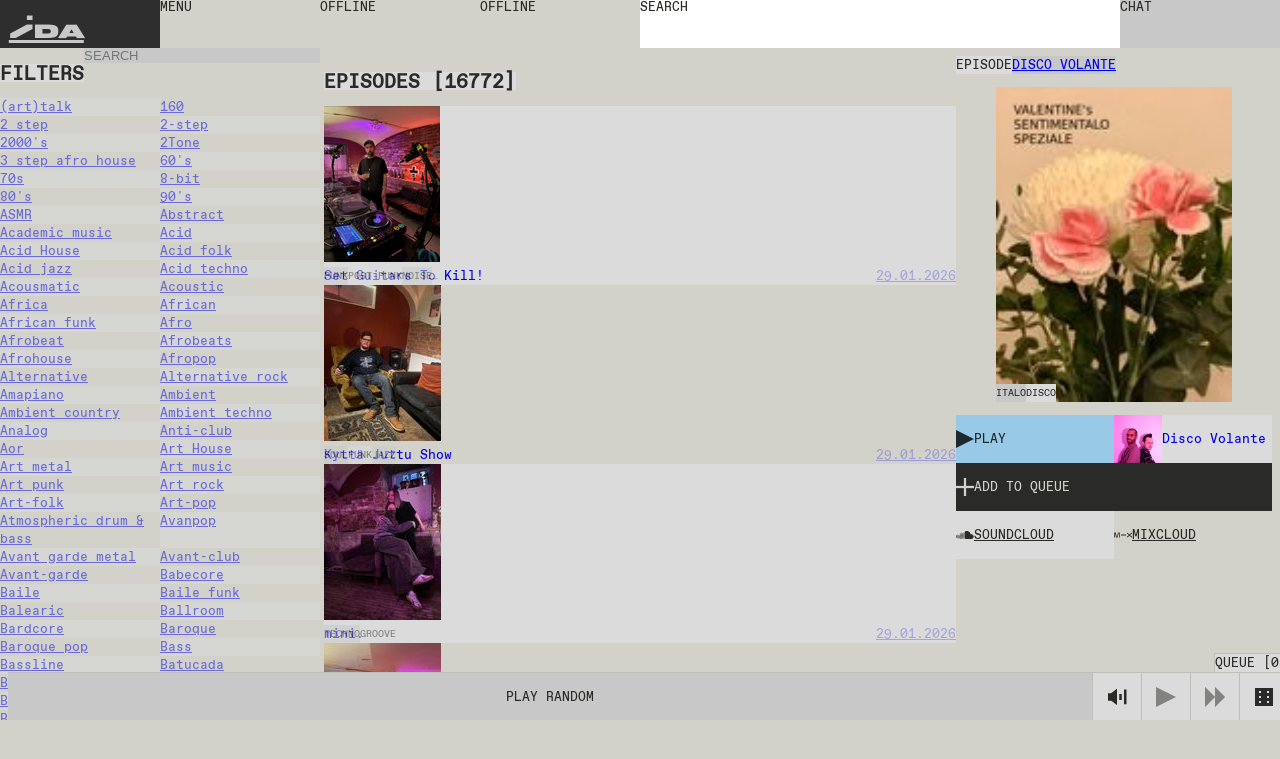

--- FILE ---
content_type: text/html; charset=utf-8
request_url: https://idaidaida.net/episodes/disco-volante-14-02-2024
body_size: 147902
content:
<!DOCTYPE html><html lang="en" class="favoritfont_6006040e-module__aLAS0q__variable idafont_cb87915f-module__zXtnPG__variable"><head><meta charSet="utf-8"/><meta name="viewport" content="width=device-width, initial-scale=1, maximum-scale=1, user-scalable=0"/><meta name="viewport" content="width=device-width, initial-scale=1"/><link rel="stylesheet" href="/_next/static/chunks/2f21c5ca90b6827f.css" data-precedence="next"/><link rel="stylesheet" href="/_next/static/chunks/ececdbb4565b16e0.css" data-precedence="next"/><link rel="stylesheet" href="/_next/static/chunks/c17afd84bade9fe1.css" data-precedence="next"/><link rel="stylesheet" href="/_next/static/chunks/e7d86cdfeaefd0e7.css" data-precedence="next"/><link rel="stylesheet" href="/_next/static/chunks/f882b76169d1ca06.css" data-precedence="next"/><link rel="preload" as="script" fetchPriority="low" href="/_next/static/chunks/277ae95d7543b4ae.js"/><script src="/_next/static/chunks/00284042254968c6.js" async=""></script><script src="/_next/static/chunks/c36db87535f9b689.js" async=""></script><script src="/_next/static/chunks/1f8897acb21c022b.js" async=""></script><script src="/_next/static/chunks/turbopack-6cebfe29a3802831.js" async=""></script><script src="/_next/static/chunks/ff1a16fafef87110.js" async=""></script><script src="/_next/static/chunks/117bfe402b75b387.js" async=""></script><script src="/_next/static/chunks/d54e1301994f4545.js" async=""></script><script src="/_next/static/chunks/cade0c9a772492d9.js" async=""></script><script src="/_next/static/chunks/8d60a50290071e76.js" async=""></script><script src="/_next/static/chunks/d04405563986281e.js" async=""></script><script src="/_next/static/chunks/99b87172cc395637.js" async=""></script><script src="/_next/static/chunks/dc9badac2207184a.js" async=""></script><script src="/_next/static/chunks/6b6da1fa413d88ae.js" async=""></script><script src="/_next/static/chunks/63e5702fe8ddba11.js" async=""></script><script src="/_next/static/chunks/6bd149a6c0749a91.js" async=""></script><link rel="preload" href="https://www.googletagmanager.com/gtag/js?id=undefined" as="script"/><meta name="next-size-adjust" content=""/><link rel="icon" type="image/x-icon" href="/favicons/dark.ico" id="favicon"/><script src="/_next/static/chunks/a6dad97d9634a72d.js" noModule=""></script></head><body data-theme="light"><div hidden=""><!--$?--><template id="B:0"></template><!--/$--></div><main class="page-grid"><div class="styles-module__f8rcWq__mainNavigation"><a class="styles-module__f8rcWq__menuItem styles-module__f8rcWq__logo" href="/">IDA</a><div class="styles-module__f8rcWq__navigationContainer"><button class="styles-module__f8rcWq__menuToggle styles-module__f8rcWq__menuItem"><span>menu</span></button><nav class="styles-module__f8rcWq__menu"><a class="styles-module__f8rcWq__menuItem" href="/shows">shows</a><a class="styles-module__f8rcWq__menuItem" href="/episodes">episodes</a><a class="styles-module__f8rcWq__menuItem" href="/schedule">schedule</a><a class="styles-module__f8rcWq__menuItem" href="/events">events</a><a class="styles-module__f8rcWq__menuItem" href="https://shop.idaidaida.net">shop</a><nav class="styles-module__f8rcWq__aboutLinks"><a class="styles-module__f8rcWq__menuItem" href="/about#about">about</a><a class="styles-module__f8rcWq__menuItem" href="/about#bar">bar</a><a class="styles-module__f8rcWq__menuItem" href="/about#support">support</a></nav><nav class="styles-module__f8rcWq__langSwitcher"><a hrefLang="et" class="styles-module__f8rcWq__menuItem" href="/et">EST</a><a class="styles-module__f8rcWq__menuItem" href="/en">ENG</a><a hrefLang="fi" class="styles-module__f8rcWq__menuItem" href="/fi">FIN</a></nav></nav></div><div class="styles-module__f8rcWq__liveChannelButtons"><!--$--><div class="styles-module__Fms-2W__liveChannelButtons"><button class="styles-module__Fms-2W__liveChannelButton" disabled="">Offline</button><button class="styles-module__Fms-2W__liveChannelButton" disabled="">Offline</button></div><!--/$--></div><div class="styles-module__f8rcWq__searchContainer"><form class="styles-module__892dva__form"><textarea name="search" class="styles-module__892dva__input" rows="1"></textarea><div class="styles-module__892dva__placeholder"><span>search</span></div></form></div><div class="styles-module__f8rcWq__actions"><button class="styles-module__6F2_KW__chatButton"><span>Chat<!-- --> </span></button><!--$!--><template data-dgst="BAILOUT_TO_CLIENT_SIDE_RENDERING"></template><!--/$--></div></div><!--$?--><template id="B:1"></template><div class="page-module__EVJJWa__loadingContainer"><div class="styles-module__uvarEa__loading"><span>Loading...</span></div></div><!--/$--><div class="styles-module__r9Rooa__playerWrapper"><div data-media-player="" role="region" data-orientation="portrait" aria-busy="true" data-load="visible" data-autoplay="" data-can-seek="" data-media-type="unknown" data-paused="" data-remote-state="disconnected" data-remote-type="none" data-stream-type="unknown" data-view-type="unknown" class="audio-player styles-module__mG_gnG__player" tabindex="0"><div data-media-provider=""></div><div class="styles-module__mG_gnG__playerContentInner"><div class="styles-module__ZeeeYG__randomEpisodeButton"><button><span>Play random</span></button></div></div><div role="group" class="styles-module__kOfbCa__controls" style="pointer-events:none"><div class="styles-module__kOfbCa__group" style="pointer-events:auto"><div class="styles-module__kOfbCa__volumeGroup" style="pointer-events:auto"><button data-media-mute-button="" data-media-tooltip="mute" aria-label="Mute" role="button" type="button" aria-keyshortcuts="m" data-state="high" aria-pressed="false" class="styles-module__kOfbCa__button" tabindex="0"><svg xmlns="http://www.w3.org/2000/svg" xml:space="preserve" width="1em" height="1em" viewBox="0 0 16 16"><g fill="currentColor"><path d="M.7 4.9V11h2.8l4.4 3.4v-13L3.4 4.9zM9.7 5.5h2v4.9h-2zM13.5 2h2v11.8h-2z"></path></g></svg></button><div data-media-volume-slider="" aria-label="Volume" role="slider" aria-disabled="true" aria-valuemin="0" aria-valuemax="100" aria-valuenow="0" aria-valuetext="0%" aria-orientation="vertical" aria-hidden="true" class="volumeSlider styles-module__Rvv-Ia__root" tabindex="0" autoComplete="off"><div class="styles-module__Rvv-Ia__track"></div><div class="styles-module__Rvv-Ia__trackFill"></div><div class="styles-module__Rvv-Ia__thumb"></div></div></div><button data-media-tooltip="play" aria-label="Play" role="button" type="button" aria-keyshortcuts="k Space" data-paused="" aria-pressed="false" class="styles-module__kOfbCa__button styles-module__kOfbCa__disabled" tabindex="0"><svg xmlns="http://www.w3.org/2000/svg" width="1em" height="1em" fill="none" viewBox="0 0 18 18"><path fill="currentColor" d="m0 0 18 9-18 9z"></path></svg></button><button class="styles-module__kOfbCa__button styles-module__kOfbCa__next styles-module__kOfbCa__disabled"><svg xmlns="http://www.w3.org/2000/svg" width="1em" height="1em" fill="none" viewBox="0 0 18 18"><path fill="currentColor" d="m0 0 9 9-9 9zM9 0l9 9-9 9z"></path></svg></button></div></div><button class="styles-module__sbkVSa__randomButton"><div class="styles-module__sbkVSa__dice"><div class="styles-module__sbkVSa__spritesheet"><svg viewBox="0 0 108 18" width="1em" height="1em"><path fill="currentColor" d="M90 0H0v18h108V0zM6 15H4v-2h2zm0-5H4V8h2zm0-5H4V3h2zm8 10h-2v-2h2zm0-5h-2V8h2zm0-5h-2V3h2zm10 10h-2v-2h2zm0-10h-2V3h2zm4 5h-2V8h2zm4 5h-2v-2h2zm0-10h-2V3h2zm10 10h-2v-2h2zm0-10h-2V3h2zm8 10h-2v-2h2zm0-10h-2V3h2zm10 0h-2V3h2zm4 5h-2V8h2zm4 5h-2v-2h2zM78 5h-2V3h2zm8 10h-2v-2h2zm14-5h-2V8h2z"></path></svg></div></div></button></div><button class="styles-module__r9Rooa__queueButton" disabled="">Queue<!-- --> [<!-- -->0<!-- -->]</button><div class="styles-module__8rEJbq__queue"><div class="user-queue styles-module__8rEJbq__queueInner" data-dragging="false"><div class="styles-module__8rEJbq__header"><h5 class="styles-module__8rEJbq__subtitle">Your queue</h5></div><div class="styles-module__8rEJbq__queueItems"></div></div></div></div></main><script>requestAnimationFrame(function(){$RT=performance.now()});</script><script src="/_next/static/chunks/277ae95d7543b4ae.js" id="_R_" async=""></script><div hidden id="S:1"><template id="P:2"></template><template id="P:3"></template><!--$?--><template id="B:4"></template><!--/$--></div><script>(self.__next_f=self.__next_f||[]).push([0])</script><script>self.__next_f.push([1,"1:\"$Sreact.fragment\"\n2:I[39756,[\"/_next/static/chunks/ff1a16fafef87110.js\",\"/_next/static/chunks/117bfe402b75b387.js\"],\"default\"]\n3:I[37457,[\"/_next/static/chunks/ff1a16fafef87110.js\",\"/_next/static/chunks/117bfe402b75b387.js\"],\"default\"]\n7:I[97367,[\"/_next/static/chunks/ff1a16fafef87110.js\",\"/_next/static/chunks/117bfe402b75b387.js\"],\"OutletBoundary\"]\n8:\"$Sreact.suspense\"\nb:I[97367,[\"/_next/static/chunks/ff1a16fafef87110.js\",\"/_next/static/chunks/117bfe402b75b387.js\"],\"ViewportBoundary\"]\nd:I[97367,[\"/_next/static/chunks/ff1a16fafef87110.js\",\"/_next/static/chunks/117bfe402b75b387.js\"],\"MetadataBoundary\"]\nf:I[68027,[\"/_next/static/chunks/ff1a16fafef87110.js\",\"/_next/static/chunks/117bfe402b75b387.js\"],\"default\"]\n10:I[94621,[\"/_next/static/chunks/d54e1301994f4545.js\",\"/_next/static/chunks/cade0c9a772492d9.js\",\"/_next/static/chunks/8d60a50290071e76.js\",\"/_next/static/chunks/d04405563986281e.js\",\"/_next/static/chunks/99b87172cc395637.js\",\"/_next/static/chunks/dc9badac2207184a.js\",\"/_next/static/chunks/6b6da1fa413d88ae.js\"],\"default\"]\n12:I[75696,[\"/_next/static/chunks/d54e1301994f4545.js\",\"/_next/static/chunks/cade0c9a772492d9.js\",\"/_next/static/chunks/8d60a50290071e76.js\",\"/_next/static/chunks/d04405563986281e.js\",\"/_next/static/chunks/99b87172cc395637.js\",\"/_next/static/chunks/dc9badac2207184a.js\",\"/_next/static/chunks/6b6da1fa413d88ae.js\"],\"default\"]\n13:I[20068,[\"/_next/static/chunks/d54e1301994f4545.js\",\"/_next/static/chunks/cade0c9a772492d9.js\",\"/_next/static/chunks/8d60a50290071e76.js\",\"/_next/static/chunks/d04405563986281e.js\",\"/_next/static/chunks/99b87172cc395637.js\",\"/_next/static/chunks/dc9badac2207184a.js\",\"/_next/static/chunks/6b6da1fa413d88ae.js\"],\"LiveProvider\"]\n14:I[2690,[\"/_next/static/chunks/d54e1301994f4545.js\",\"/_next/static/chunks/cade0c9a772492d9.js\",\"/_next/static/chunks/8d60a50290071e76.js\",\"/_next/static/chunks/d04405563986281e.js\",\"/_next/static/chunks/99b87172cc395637.js\",\"/_next/static/chunks/dc9badac2207184a.js\",\"/_next/static/chunks/6b6da1fa413d88ae.js\"],\"PlayerProvider\"]\n15:I[63218,[\"/_next/static/chunks/d54e1301994f4545.js\",\"/_next/static/chunks/cade0c9a772492d9.js\",\"/_next/static/chunks/8d60a50290071e76.js\",\"/_next/static/chunks/d04405563986281e.js\",\"/_next/static/chunks/99b87172cc395637.js\",\"/_next/static/chunks/dc9badac2207184a.js\",\"/_next/static/chunks/6b6da1fa413d88ae.js\"],\"QueueProvider\"]\n16:I[85818,[\"/_next/static/chunks/d54e1301994f4545.js\",\"/_next/static/chunks/cade0c9a772492d9.js\",\"/_next/static/chunks/8d60a50290071e76.js\",\"/_next/static/chunks/d04405563986281e.js\",\"/_next/static/chunks/99b87172cc395637.js\",\"/_next/static/chunks/dc9badac2207184a.js\",\"/_next/static/chunks/6b6da1fa413d88ae.js\"],\"ChatProvider\"]\n17:I[66926,[\"/_next/static/chunks/d54e1301994f4545.js\",\"/_next/static/chunks/cade0c9a772492d9.js\",\"/_next/static/chunks/8d60a50290071e76.js\",\"/_next/static/chunks/d04405563986281e.js\",\"/_next/static/chunks/99b87172cc395637.js\",\"/_next/static/chunks/dc9badac2207184a.js\",\"/_next/static/chunks/6b6da1fa413d88ae.js\"],\"default\"]\n18:I[50427,[\"/_next/static/chunks/d54e1301994f4545.js\",\"/_next/static/chunks/cade0c9a772492d9.js\",\"/_next/static/chunks/8d60a50290071e76.js\",\"/_next/static/chunks/d04405563986281e.js\",\"/_next/static/chunks/99b87172cc395637.js\",\"/_next/static/chunks/dc9badac2207184a.js\",\"/_next/static/chunks/6b6da1fa413d88ae.js\"],\"ChatWrapper\"]\n19:I[94769,[\"/_next/static/chunks/d54e1301994f4545.js\",\"/_next/static/chunks/cade0c9a772492d9.js\",\"/_next/static/chunks/8d60a50290071e76.js\",\"/_next/static/chunks/d04405563986281e.js\",\"/_next/static/chunks/99b87172cc395637.js\",\"/_next/static/chunks/dc9badac2207184a.js\",\"/_next/static/chunks/6b6da1fa413d88ae.js\"],\"default\"]\n1a:I[28761,[\"/_next/static/chunks/d54e1301994f4545.js\",\"/_next/static/chunks/cade0c9a772492d9.js\",\"/_next/static/chunks/8d60a50290071e76.js\",\"/_next/static/chunks/d04405563986281e.js\",\"/_next/static/chunks/99b87172cc395637.js\",\"/_next/static/chunks/dc9badac2207184a.js\",\"/_next/static/chunks/6b6da1fa413d88ae.js\"],\"default\"]\n:HL[\"/_next/static/chunks/2f21c5ca90b6827f.css\",\"style\"]\n:HL[\"/_next/static/chunks/ececdbb4565b16e0"])</script><script>self.__next_f.push([1,".css\",\"style\"]\n:HL[\"/_next/static/chunks/c17afd84bade9fe1.css\",\"style\"]\n:HL[\"/_next/static/media/favorit_mono-s.p.8d23e59b.woff2\",\"font\",{\"crossOrigin\":\"\",\"type\":\"font/woff2\"}]\n:HL[\"/_next/static/media/ida-s.p.57bbf203.woff2\",\"font\",{\"crossOrigin\":\"\",\"type\":\"font/woff2\"}]\n:HL[\"/_next/static/chunks/e7d86cdfeaefd0e7.css\",\"style\"]\n:HL[\"/_next/static/chunks/f882b76169d1ca06.css\",\"style\"]\n"])</script><script>self.__next_f.push([1,"0:{\"P\":null,\"b\":\"_d4wy1v18ptBCsL_IgX1_\",\"c\":[\"\",\"episodes\",\"disco-volante-14-02-2024\"],\"q\":\"\",\"i\":false,\"f\":[[[\"\",{\"children\":[[\"locale\",\"en\",\"d\"],{\"children\":[\"episodes\",{\"children\":[[\"episode\",\"disco-volante-14-02-2024\",\"d\"],{\"children\":[\"__PAGE__\",{}]}],\"content\":[\"__DEFAULT__\",{}]}]},\"$undefined\",\"$undefined\",true]}],[[\"$\",\"$1\",\"c\",{\"children\":[null,[\"$\",\"$L2\",null,{\"parallelRouterKey\":\"children\",\"error\":\"$undefined\",\"errorStyles\":\"$undefined\",\"errorScripts\":\"$undefined\",\"template\":[\"$\",\"$L3\",null,{}],\"templateStyles\":\"$undefined\",\"templateScripts\":\"$undefined\",\"notFound\":[[[\"$\",\"title\",null,{\"children\":\"404: This page could not be found.\"}],[\"$\",\"div\",null,{\"style\":{\"fontFamily\":\"system-ui,\\\"Segoe UI\\\",Roboto,Helvetica,Arial,sans-serif,\\\"Apple Color Emoji\\\",\\\"Segoe UI Emoji\\\"\",\"height\":\"100vh\",\"textAlign\":\"center\",\"display\":\"flex\",\"flexDirection\":\"column\",\"alignItems\":\"center\",\"justifyContent\":\"center\"},\"children\":[\"$\",\"div\",null,{\"children\":[[\"$\",\"style\",null,{\"dangerouslySetInnerHTML\":{\"__html\":\"body{color:#000;background:#fff;margin:0}.next-error-h1{border-right:1px solid rgba(0,0,0,.3)}@media (prefers-color-scheme:dark){body{color:#fff;background:#000}.next-error-h1{border-right:1px solid rgba(255,255,255,.3)}}\"}}],[\"$\",\"h1\",null,{\"className\":\"next-error-h1\",\"style\":{\"display\":\"inline-block\",\"margin\":\"0 20px 0 0\",\"padding\":\"0 23px 0 0\",\"fontSize\":24,\"fontWeight\":500,\"verticalAlign\":\"top\",\"lineHeight\":\"49px\"},\"children\":404}],[\"$\",\"div\",null,{\"style\":{\"display\":\"inline-block\"},\"children\":[\"$\",\"h2\",null,{\"style\":{\"fontSize\":14,\"fontWeight\":400,\"lineHeight\":\"49px\",\"margin\":0},\"children\":\"This page could not be found.\"}]}]]}]}]],[]],\"forbidden\":\"$undefined\",\"unauthorized\":\"$undefined\"}]]}],{\"children\":[[\"$\",\"$1\",\"c\",{\"children\":[[[\"$\",\"link\",\"0\",{\"rel\":\"stylesheet\",\"href\":\"/_next/static/chunks/2f21c5ca90b6827f.css\",\"precedence\":\"next\",\"crossOrigin\":\"$undefined\",\"nonce\":\"$undefined\"}],[\"$\",\"link\",\"1\",{\"rel\":\"stylesheet\",\"href\":\"/_next/static/chunks/ececdbb4565b16e0.css\",\"precedence\":\"next\",\"crossOrigin\":\"$undefined\",\"nonce\":\"$undefined\"}],[\"$\",\"script\",\"script-0\",{\"src\":\"/_next/static/chunks/d54e1301994f4545.js\",\"async\":true,\"nonce\":\"$undefined\"}],[\"$\",\"script\",\"script-1\",{\"src\":\"/_next/static/chunks/cade0c9a772492d9.js\",\"async\":true,\"nonce\":\"$undefined\"}],[\"$\",\"script\",\"script-2\",{\"src\":\"/_next/static/chunks/8d60a50290071e76.js\",\"async\":true,\"nonce\":\"$undefined\"}],[\"$\",\"script\",\"script-3\",{\"src\":\"/_next/static/chunks/d04405563986281e.js\",\"async\":true,\"nonce\":\"$undefined\"}],[\"$\",\"script\",\"script-4\",{\"src\":\"/_next/static/chunks/99b87172cc395637.js\",\"async\":true,\"nonce\":\"$undefined\"}],[\"$\",\"script\",\"script-5\",{\"src\":\"/_next/static/chunks/dc9badac2207184a.js\",\"async\":true,\"nonce\":\"$undefined\"}],[\"$\",\"script\",\"script-6\",{\"src\":\"/_next/static/chunks/6b6da1fa413d88ae.js\",\"async\":true,\"nonce\":\"$undefined\"}]],\"$L4\"]}],{\"children\":[[\"$\",\"$1\",\"c\",{\"children\":[null,\"$L5\"]}],{\"children\":[[\"$\",\"$1\",\"c\",{\"children\":[null,[\"$\",\"$L2\",null,{\"parallelRouterKey\":\"children\",\"error\":\"$undefined\",\"errorStyles\":\"$undefined\",\"errorScripts\":\"$undefined\",\"template\":[\"$\",\"$L3\",null,{}],\"templateStyles\":\"$undefined\",\"templateScripts\":\"$undefined\",\"notFound\":\"$undefined\",\"forbidden\":\"$undefined\",\"unauthorized\":\"$undefined\"}]]}],{\"children\":[[\"$\",\"$1\",\"c\",{\"children\":[\"$L6\",[[\"$\",\"link\",\"0\",{\"rel\":\"stylesheet\",\"href\":\"/_next/static/chunks/e7d86cdfeaefd0e7.css\",\"precedence\":\"next\",\"crossOrigin\":\"$undefined\",\"nonce\":\"$undefined\"}],[\"$\",\"script\",\"script-0\",{\"src\":\"/_next/static/chunks/6bd149a6c0749a91.js\",\"async\":true,\"nonce\":\"$undefined\"}]],[\"$\",\"$L7\",null,{\"children\":[\"$\",\"$8\",null,{\"name\":\"Next.MetadataOutlet\",\"children\":\"$@9\"}]}]]}],{},null,false,false]},null,false,false],\"content\":[[\"$\",\"$1\",\"c\",{\"children\":[\"$La\",[[\"$\",\"link\",\"0\",{\"rel\":\"stylesheet\",\"href\":\"/_next/static/chunks/c17afd84bade9fe1.css\",\"precedence\":\"next\",\"crossOrigin\":\"$undefined\",\"nonce\":\"$undefined\"}],[\"$\",\"script\",\"script-0\",{\"src\":\"/_next/static/chunks/63e5702fe8ddba11.js\",\"async\":true,\"nonce\":\"$undefined\"}]],null]}],{},null,false,false]},null,false,false]},[[\"$\",\"div\",\"l\",{\"className\":\"page-module__EVJJWa__loadingContainer\",\"children\":[\"$\",\"div\",null,{\"className\":\"styles-module__uvarEa__loading\",\"children\":[\"$\",\"span\",null,{\"children\":\"Loading...\"}]}]}],[[\"$\",\"link\",\"0\",{\"rel\":\"stylesheet\",\"href\":\"/_next/static/chunks/f882b76169d1ca06.css\",\"precedence\":\"next\",\"crossOrigin\":\"$undefined\",\"nonce\":\"$undefined\"}]],[]],false,false]},null,false,false],[\"$\",\"$1\",\"h\",{\"children\":[null,[\"$\",\"$Lb\",null,{\"children\":\"$@c\"}],[\"$\",\"div\",null,{\"hidden\":true,\"children\":[\"$\",\"$Ld\",null,{\"children\":[\"$\",\"$8\",null,{\"name\":\"Next.Metadata\",\"children\":\"$@e\"}]}]}],[\"$\",\"meta\",null,{\"name\":\"next-size-adjust\",\"content\":\"\"}]]}],false]],\"m\":\"$undefined\",\"G\":[\"$f\",[]],\"S\":false}\n"])</script><script>self.__next_f.push([1,"5:[[\"$\",\"$L2\",null,{\"parallelRouterKey\":\"content\",\"error\":\"$undefined\",\"errorStyles\":\"$undefined\",\"errorScripts\":\"$undefined\",\"template\":[\"$\",\"$L3\",null,{}],\"templateStyles\":\"$undefined\",\"templateScripts\":\"$undefined\",\"notFound\":\"$undefined\",\"forbidden\":\"$undefined\",\"unauthorized\":\"$undefined\"}],[\"$\",\"$L2\",null,{\"parallelRouterKey\":\"children\",\"error\":\"$undefined\",\"errorStyles\":\"$undefined\",\"errorScripts\":\"$undefined\",\"template\":[\"$\",\"$L3\",null,{}],\"templateStyles\":\"$undefined\",\"templateScripts\":\"$undefined\",\"notFound\":\"$undefined\",\"forbidden\":\"$undefined\",\"unauthorized\":\"$undefined\"}]]\n4:[\"$\",\"html\",null,{\"lang\":\"en\",\"className\":\"favoritfont_6006040e-module__aLAS0q__variable idafont_cb87915f-module__zXtnPG__variable\",\"children\":[[\"$\",\"head\",null,{\"children\":[[\"$\",\"meta\",null,{\"name\":\"viewport\",\"content\":\"width=device-width, initial-scale=1, maximum-scale=1, user-scalable=0\"}],[\"$\",\"link\",null,{\"rel\":\"icon\",\"type\":\"image/x-icon\",\"href\":\"/favicons/dark.ico\",\"id\":\"favicon\"}]]}],[\"$\",\"body\",null,{\"data-theme\":\"light\",\"children\":[[\"$\",\"$L10\",null,{\"GA_MEASUREMENT_ID\":\"$undefined\"}],[\"$\",\"main\",null,{\"className\":\"page-grid\",\"children\":\"$L11\"}]]}]]}]\nc:[[\"$\",\"meta\",\"0\",{\"charSet\":\"utf-8\"}],[\"$\",\"meta\",\"1\",{\"name\":\"viewport\",\"content\":\"width=device-width, initial-scale=1\"}]]\n"])</script><script>self.__next_f.push([1,"11:[\"$\",\"$L12\",null,{\"formats\":\"$undefined\",\"locale\":\"en\",\"messages\":{\"shows\":{\"featured\":\"Featured shows\"},\"episode\":{\"title\":\"Episode\",\"episodes\":\"Episodes\",\"latest\":\"Latest episodes\"},\"show\":{\"show\":\"Show\"},\"filters\":{\"title\":\"Filters\",\"all\":\"All\",\"episodes\":\"Episodes\",\"shows\":\"Shows\",\"channels\":\"Channels\",\"search\":\"Search\",\"clear\":\"Clear\",\"hide\":\"Hide Filters\",\"display\":\"Display Filters\"},\"queue\":{\"title\":\"Queue\",\"add\":\"Add to queue\",\"remove\":\"Remove from queue\",\"clear\":\"Clear queue\",\"your_queue\":\"Your queue\",\"up_next\":\"Up next\"},\"live\":{\"nextUp\":\"Next Up\",\"live\":\"Live\",\"repeat\":\"Repeat\",\"offline\":\"Offline\",\"shuffle\":\"Shuffle\",\"videoStream\":\"Video stream\"},\"events\":{\"tonight\":\"Tonight\",\"ongoing\":\"Ongoing\",\"tonightAtTheBar\":\"Tonight at the bar\",\"events\":\"Events\",\"upcoming\":\"Upcoming\",\"past\":\"Past\"},\"player\":{\"play_all\":\"Play all\",\"play_latest\":\"Play latest\",\"play_random\":\"Play random\",\"searching\":\"Searching...\"},\"chat\":{\"chat\":\"Chat\",\"new_messages\":\"New messages\",\"send\":\"Send\",\"emote\":\"Emote\",\"type_message\":\"Type a message...\",\"logout\":\"Logout\",\"close\":\"Close\",\"connected\":\"Connected\",\"connecting\":\"Connecting...\",\"disconnected\":\"Disconnected\",\"enter_nick\":\"Enter your nickname...\",\"join_chat\":\"Join Chat\",\"tip\":\"You may want to set a password to identify yourself by adding # to your nickname like so: username#password.\",\"mute\":\"Mute\",\"unmute\":\"Unmute\"},\"search\":{\"search\":\"search\"},\"mainNav\":{\"menu\":\"menu\",\"shows\":\"shows\",\"episodes\":\"episodes\",\"schedule\":\"schedule\",\"events\":\"events\",\"shop\":\"shop\",\"about\":\"about\",\"bar\":\"bar\",\"support\":\"support\"},\"about\":{\"openInGoogleMaps\":\"Open in Google Maps\"},\"cookieBanner\":{\"text\":\"We use cookies on our site.\",\"accept\":\"Accept\",\"decline\":\"Decline\"},\"appMessage\":{\"title\":\"Listen live with our iPhone app.\",\"download\":\"App Store\"}},\"now\":\"$undefined\",\"timeZone\":\"$undefined\",\"children\":[\"$\",\"$L13\",null,{\"children\":[\"$\",\"$L14\",null,{\"children\":[\"$\",\"$L15\",null,{\"children\":[\"$\",\"$L16\",null,{\"children\":[[\"$\",\"$L17\",null,{}],[\"$\",\"$L2\",null,{\"parallelRouterKey\":\"children\",\"error\":\"$undefined\",\"errorStyles\":\"$undefined\",\"errorScripts\":\"$undefined\",\"template\":[\"$\",\"$L3\",null,{}],\"templateStyles\":\"$undefined\",\"templateScripts\":\"$undefined\",\"notFound\":\"$undefined\",\"forbidden\":\"$undefined\",\"unauthorized\":\"$undefined\"}],[\"$\",\"$L18\",null,{}],[\"$\",\"$L19\",null,{}],[\"$\",\"$L1a\",null,{}]]}]}]}]}]}]\n"])</script><script>self.__next_f.push([1,"1c:I[91475,[\"/_next/static/chunks/d54e1301994f4545.js\",\"/_next/static/chunks/cade0c9a772492d9.js\",\"/_next/static/chunks/8d60a50290071e76.js\",\"/_next/static/chunks/d04405563986281e.js\",\"/_next/static/chunks/99b87172cc395637.js\",\"/_next/static/chunks/dc9badac2207184a.js\",\"/_next/static/chunks/6b6da1fa413d88ae.js\",\"/_next/static/chunks/6bd149a6c0749a91.js\"],\"default\"]\n"])</script><script>self.__next_f.push([1,"6:[\"$\",\"div\",null,{\"className\":\"styles-module__RykzqG__content helsinki\",\"children\":[[\"$\",\"header\",null,{\"className\":\"section-header styles-module__RykzqG__header\",\"children\":[[\"$\",\"span\",null,{\"className\":\"subtitle\",\"children\":\"Episode\"}],\"$L1b\"]}],[\"$\",\"figure\",null,{\"className\":\"styles-module__RykzqG__thumbnail\",\"children\":[[\"$\",\"$L1c\",null,{\"episode\":{\"id\":16260,\"title\":\"Disco Volante\",\"slug\":\"disco-volante-14-02-2024\",\"soundcloud\":\"ida_radio/disco-volante-14224\",\"mixcloud\":\"IDA_RAADIO/disco-volante-14224/complete/\",\"soundcloudId\":\"1748013600\",\"start\":\"2024-02-14T12:00:00.000Z\",\"end\":\"2024-02-14T14:00:00.000Z\",\"tracklist\":null,\"subtitle\":null,\"genres\":[{\"id\":278,\"title\":\"Italo\",\"slug\":\"italo\"},{\"id\":181,\"title\":\"Disco\",\"slug\":\"disco\"}],\"show\":{\"id\":407,\"title\":\"Disco Volante\",\"slug\":\"disco-volante\",\"featuredImage\":{\"id\":9650,\"name\":\"6639___nayttokuva-2020-2-20-kello-9.38.21.png\",\"alternativeText\":null,\"caption\":null,\"width\":1516,\"height\":1518,\"formats\":{\"large\":{\"ext\":\".png\",\"url\":\"https://ida-radio.fra1.digitaloceanspaces.com/uploads/84fa56042e967bc02a6c3b23a7387f08.png\",\"hash\":\"84fa56042e967bc02a6c3b23a7387f08\",\"mime\":\"image/png\",\"name\":\"large_6639___nayttokuva-2020-2-20-kello-9.38.21.png\",\"path\":null,\"size\":1544.2,\"width\":999,\"height\":1000},\"small\":{\"ext\":\".png\",\"url\":\"https://ida-radio.fra1.digitaloceanspaces.com/uploads/d72f446b7af086863434a350985621af.png\",\"hash\":\"d72f446b7af086863434a350985621af\",\"mime\":\"image/png\",\"name\":\"small_6639___nayttokuva-2020-2-20-kello-9.38.21.png\",\"path\":null,\"size\":397.08,\"width\":499,\"height\":500},\"medium\":{\"ext\":\".png\",\"url\":\"https://ida-radio.fra1.digitaloceanspaces.com/uploads/ec0d913846d990357c772a805ba1e995.png\",\"hash\":\"ec0d913846d990357c772a805ba1e995\",\"mime\":\"image/png\",\"name\":\"medium_6639___nayttokuva-2020-2-20-kello-9.38.21.png\",\"path\":null,\"size\":882.33,\"width\":749,\"height\":750},\"thumbnail\":{\"ext\":\".png\",\"url\":\"https://ida-radio.fra1.digitaloceanspaces.com/uploads/078aa34d8372b45a7defeebdb1a1c72b.png\",\"hash\":\"078aa34d8372b45a7defeebdb1a1c72b\",\"mime\":\"image/png\",\"name\":\"thumbnail_6639___nayttokuva-2020-2-20-kello-9.38.21.png\",\"path\":null,\"size\":41.25,\"width\":156,\"height\":156}},\"hash\":\"c0cbe9239dbe2cacca8860af26786801\",\"ext\":\".png\",\"mime\":\"image/png\",\"size\":1024.55,\"url\":\"https://ida-radio.fra1.digitaloceanspaces.com/uploads/c0cbe9239dbe2cacca8860af26786801.png\",\"previewUrl\":null,\"provider\":\"strapi-provider-upload-do\",\"provider_metadata\":null,\"folderPath\":\"/1\",\"createdAt\":\"2023-04-20T14:06:52.237Z\",\"updatedAt\":\"2023-04-20T14:06:52.237Z\"}},\"channel\":{\"id\":2,\"slug\":\"helsinki\"},\"featuredImage\":{\"id\":13816,\"name\":\"417553213_2226676017681743_7232472767160655087_n - Alec Kyle Sibbald.jpg\",\"alternativeText\":null,\"caption\":null,\"width\":3024,\"height\":4032,\"formats\":{\"large\":{\"ext\":\".jpg\",\"url\":\"https://ida-radio.fra1.digitaloceanspaces.com/uploads/1ec3d3728ea90f4d445ccdd308693306.jpg\",\"hash\":\"1ec3d3728ea90f4d445ccdd308693306\",\"mime\":\"image/jpeg\",\"name\":\"large_417553213_2226676017681743_7232472767160655087_n - Alec Kyle Sibbald.jpg\",\"path\":null,\"size\":95.76,\"width\":750,\"height\":1000},\"small\":{\"ext\":\".jpg\",\"url\":\"https://ida-radio.fra1.digitaloceanspaces.com/uploads/2c39dc848516a03413f37d682f6ef7b0.jpg\",\"hash\":\"2c39dc848516a03413f37d682f6ef7b0\",\"mime\":\"image/jpeg\",\"name\":\"small_417553213_2226676017681743_7232472767160655087_n - Alec Kyle Sibbald.jpg\",\"path\":null,\"size\":34.12,\"width\":375,\"height\":500},\"medium\":{\"ext\":\".jpg\",\"url\":\"https://ida-radio.fra1.digitaloceanspaces.com/uploads/8b1edf2b64e0e1f9b7348ff8c420720d.jpg\",\"hash\":\"8b1edf2b64e0e1f9b7348ff8c420720d\",\"mime\":\"image/jpeg\",\"name\":\"medium_417553213_2226676017681743_7232472767160655087_n - Alec Kyle Sibbald.jpg\",\"path\":null,\"size\":61.43,\"width\":563,\"height\":750},\"thumbnail\":{\"ext\":\".jpg\",\"url\":\"https://ida-radio.fra1.digitaloceanspaces.com/uploads/e6223712aa8163d1d25cf14ea992f2fa.jpg\",\"hash\":\"e6223712aa8163d1d25cf14ea992f2fa\",\"mime\":\"image/jpeg\",\"name\":\"thumbnail_417553213_2226676017681743_7232472767160655087_n - Alec Kyle Sibbald.jpg\",\"path\":null,\"size\":5.71,\"width\":117,\"height\":156}},\"hash\":\"1d6b97f8fc7c33e06e406f9742712571\",\"ext\":\".jpg\",\"mime\":\"image/jpeg\",\"size\":807.72,\"url\":\"https://ida-radio.fra1.digitaloceanspaces.com/uploads/1d6b97f8fc7c33e06e406f9742712571.jpg\",\"previewUrl\":null,\"provider\":\"strapi-provider-upload-do\",\"provider_metadata\":null,\"folderPath\":\"/\",\"createdAt\":\"2024-02-14T08:26:48.023Z\",\"updatedAt\":\"2024-02-14T08:26:48.023Z\"},\"urlObject\":{\"pathname\":\"/shows/[slug]/[episode]\",\"params\":{\"slug\":\"disco-volante\",\"episode\":\"disco-volante-14-02-2024\"}},\"src\":\"$undefined\"}}],\"$L1d\"]}],\"$L1e\",null]}]\n"])</script><script>self.__next_f.push([1,"e:[[\"$\",\"title\",\"0\",{\"children\":\"Disco Volante • 14.02.2024 • IDA radio\"}],[\"$\",\"meta\",\"1\",{\"name\":\"description\",\"content\":\"IDA is an online radio located in Tallinn \u0026 Helsinki.\"}],[\"$\",\"link\",\"2\",{\"rel\":\"canonical\",\"href\":\"https://idaidaida.net/en/episodes/disco-volante-14-02-2024\"}],[\"$\",\"link\",\"3\",{\"rel\":\"alternate\",\"hrefLang\":\"en\",\"href\":\"https://idaidaida.net/en/episodes/disco-volante-14-02-2024\"}],[\"$\",\"link\",\"4\",{\"rel\":\"alternate\",\"hrefLang\":\"et\",\"href\":\"https://idaidaida.net/et/episodes/disco-volante-14-02-2024\"}],[\"$\",\"link\",\"5\",{\"rel\":\"alternate\",\"hrefLang\":\"fi\",\"href\":\"https://idaidaida.net/fi/episodes/disco-volante-14-02-2024\"}],[\"$\",\"meta\",\"6\",{\"property\":\"og:title\",\"content\":\"Disco Volante • 14.02.2024 • IDA radio\"}],[\"$\",\"meta\",\"7\",{\"property\":\"og:description\",\"content\":\"IDA is an online radio located in Tallinn \u0026 Helsinki.\"}],[\"$\",\"meta\",\"8\",{\"property\":\"og:url\",\"content\":\"https://idaidaida.net/en/episodes/disco-volante-14-02-2024\"}],[\"$\",\"meta\",\"9\",{\"property\":\"og:site_name\",\"content\":\"IDA radio\"}],[\"$\",\"meta\",\"10\",{\"property\":\"og:locale\",\"content\":\"en\"}],[\"$\",\"meta\",\"11\",{\"property\":\"og:image\",\"content\":\"https://ida-radio.fra1.digitaloceanspaces.com/uploads/1d6b97f8fc7c33e06e406f9742712571.jpg\"}],[\"$\",\"meta\",\"12\",{\"property\":\"og:type\",\"content\":\"website\"}],[\"$\",\"meta\",\"13\",{\"name\":\"twitter:card\",\"content\":\"summary_large_image\"}],[\"$\",\"meta\",\"14\",{\"name\":\"twitter:title\",\"content\":\"Disco Volante • 14.02.2024 • IDA radio\"}],[\"$\",\"meta\",\"15\",{\"name\":\"twitter:description\",\"content\":\"IDA is an online radio located in Tallinn \u0026 Helsinki.\"}],[\"$\",\"meta\",\"16\",{\"name\":\"twitter:image\",\"content\":\"https://ida-radio.fra1.digitaloceanspaces.com/uploads/1d6b97f8fc7c33e06e406f9742712571.jpg\"}]]\n"])</script><script>self.__next_f.push([1,"9:null\n"])</script><script>self.__next_f.push([1,"1f:I[45079,[\"/_next/static/chunks/d54e1301994f4545.js\",\"/_next/static/chunks/cade0c9a772492d9.js\",\"/_next/static/chunks/8d60a50290071e76.js\",\"/_next/static/chunks/d04405563986281e.js\",\"/_next/static/chunks/99b87172cc395637.js\",\"/_next/static/chunks/dc9badac2207184a.js\",\"/_next/static/chunks/6b6da1fa413d88ae.js\",\"/_next/static/chunks/6bd149a6c0749a91.js\"],\"default\"]\n20:I[77105,[\"/_next/static/chunks/d54e1301994f4545.js\",\"/_next/static/chunks/cade0c9a772492d9.js\",\"/_next/static/chunks/8d60a50290071e76.js\",\"/_next/static/chunks/d04405563986281e.js\",\"/_next/static/chunks/99b87172cc395637.js\",\"/_next/static/chunks/dc9badac2207184a.js\",\"/_next/static/chunks/6b6da1fa413d88ae.js\",\"/_next/static/chunks/6bd149a6c0749a91.js\"],\"default\"]\n1d:[\"$\",\"div\",null,{\"className\":\"styles-module__RykzqG__tags\",\"children\":[[\"$\",\"span\",\"278\",{\"className\":\"styles-module__2vWudq__tagItem\",\"children\":\"Italo\"}],[\"$\",\"span\",\"181\",{\"className\":\"styles-module__2vWudq__tagItem\",\"children\":\"Disco\"}]]}]\n1e:[\"$\",\"header\",null,{\"children\":[\"$\",\"div\",null,{\"className\":\"styles-module__RykzqG__buttons\",\"children\":[\"$\",\"$L1f\",null,{\"episode\":\"$6:props:children:1:props:children:0:props:episode\",\"location\":\"episodes\"}]}]}]\n1b:[\"$\",\"$L20\",null,{\"ref\":\"$undefined\",\"href\":{\"pathname\":\"/shows/disco-volante\",\"params\":{\"slug\":\"disco-volante\"}},\"locale\":\"$undefined\",\"localeCookie\":{\"name\":\"NEXT_LOCALE\",\"sameSite\":\"lax\"},\"className\":\"subtitle styles-module__RykzqG__showLink\",\"children\":\"Disco Volante\"}]\n"])</script><link rel="preload" as="image" href="https://ida-radio.fra1.digitaloceanspaces.com/uploads/e6223712aa8163d1d25cf14ea992f2fa.jpg"/><link rel="preload" as="image" href="https://ida-radio.fra1.digitaloceanspaces.com/uploads/078aa34d8372b45a7defeebdb1a1c72b.png"/><title>Disco Volante • 14.02.2024 • IDA radio</title><meta name="description" content="IDA is an online radio located in Tallinn &amp; Helsinki."/><link rel="canonical" href="https://idaidaida.net/en/episodes/disco-volante-14-02-2024"/><link rel="alternate" hrefLang="en" href="https://idaidaida.net/en/episodes/disco-volante-14-02-2024"/><link rel="alternate" hrefLang="et" href="https://idaidaida.net/et/episodes/disco-volante-14-02-2024"/><link rel="alternate" hrefLang="fi" href="https://idaidaida.net/fi/episodes/disco-volante-14-02-2024"/><meta property="og:title" content="Disco Volante • 14.02.2024 • IDA radio"/><meta property="og:description" content="IDA is an online radio located in Tallinn &amp; Helsinki."/><meta property="og:url" content="https://idaidaida.net/en/episodes/disco-volante-14-02-2024"/><meta property="og:site_name" content="IDA radio"/><meta property="og:locale" content="en"/><meta property="og:image" content="https://ida-radio.fra1.digitaloceanspaces.com/uploads/1d6b97f8fc7c33e06e406f9742712571.jpg"/><meta property="og:type" content="website"/><meta name="twitter:card" content="summary_large_image"/><meta name="twitter:title" content="Disco Volante • 14.02.2024 • IDA radio"/><meta name="twitter:description" content="IDA is an online radio located in Tallinn &amp; Helsinki."/><meta name="twitter:image" content="https://ida-radio.fra1.digitaloceanspaces.com/uploads/1d6b97f8fc7c33e06e406f9742712571.jpg"/><div hidden id="S:0"></div><script>$RB=[];$RV=function(a){$RT=performance.now();for(var b=0;b<a.length;b+=2){var c=a[b],e=a[b+1];null!==e.parentNode&&e.parentNode.removeChild(e);var f=c.parentNode;if(f){var g=c.previousSibling,h=0;do{if(c&&8===c.nodeType){var d=c.data;if("/$"===d||"/&"===d)if(0===h)break;else h--;else"$"!==d&&"$?"!==d&&"$~"!==d&&"$!"!==d&&"&"!==d||h++}d=c.nextSibling;f.removeChild(c);c=d}while(c);for(;e.firstChild;)f.insertBefore(e.firstChild,c);g.data="$";g._reactRetry&&requestAnimationFrame(g._reactRetry)}}a.length=0};
$RC=function(a,b){if(b=document.getElementById(b))(a=document.getElementById(a))?(a.previousSibling.data="$~",$RB.push(a,b),2===$RB.length&&("number"!==typeof $RT?requestAnimationFrame($RV.bind(null,$RB)):(a=performance.now(),setTimeout($RV.bind(null,$RB),2300>a&&2E3<a?2300-a:$RT+300-a)))):b.parentNode.removeChild(b)};$RC("B:0","S:0")</script><div hidden id="S:4"></div><script>$RC("B:4","S:4")</script><div hidden id="S:3"><div class="styles-module__RykzqG__content helsinki"><header class="section-header styles-module__RykzqG__header"><span class="subtitle">Episode</span><a class="subtitle styles-module__RykzqG__showLink" href="/shows/disco-volante">Disco Volante</a></header><figure class="styles-module__RykzqG__thumbnail"><div class="styles-module__ksd2UW__thumbnail"><img data-sizes="auto" src="https://ida-radio.fra1.digitaloceanspaces.com/uploads/e6223712aa8163d1d25cf14ea992f2fa.jpg" data-src="https://ida-radio.fra1.digitaloceanspaces.com/uploads/1d6b97f8fc7c33e06e406f9742712571.jpg" data-srcset="https://ida-radio.fra1.digitaloceanspaces.com/uploads/e6223712aa8163d1d25cf14ea992f2fa.jpg 117w, https://ida-radio.fra1.digitaloceanspaces.com/uploads/2c39dc848516a03413f37d682f6ef7b0.jpg 375w, https://ida-radio.fra1.digitaloceanspaces.com/uploads/8b1edf2b64e0e1f9b7348ff8c420720d.jpg 563w, https://ida-radio.fra1.digitaloceanspaces.com/uploads/1ec3d3728ea90f4d445ccdd308693306.jpg 750w, https://ida-radio.fra1.digitaloceanspaces.com/uploads/1d6b97f8fc7c33e06e406f9742712571.jpg 3024w" class="styles-module__ksd2UW__thumbnail lazyload" alt="" width="3024" height="4032"/></div><div class="styles-module__RykzqG__tags"><span class="styles-module__2vWudq__tagItem">Italo</span><span class="styles-module__2vWudq__tagItem">Disco</span></div></figure><header><div class="styles-module__RykzqG__buttons"><div class="styles-module__qp2ILG__controls"><div class="styles-module__qp2ILG__episodePageControls"><button class="styles-module__ELNdlq__button styles-module__qp2ILG__playButton styles-module__ELNdlq__medium"><svg xmlns="http://www.w3.org/2000/svg" width="1em" height="1em" fill="none" viewBox="0 0 18 18"><path fill="currentColor" d="m0 0 18 9-18 9z"></path></svg>Play</button><a class="styles-module__BAa4GW__showButton" href="/shows/disco-volante/disco-volante-14-02-2024"><div class="styles-module__BAa4GW__showThumbnail"><img data-sizes="auto" src="https://ida-radio.fra1.digitaloceanspaces.com/uploads/078aa34d8372b45a7defeebdb1a1c72b.png" data-src="https://ida-radio.fra1.digitaloceanspaces.com/uploads/c0cbe9239dbe2cacca8860af26786801.png" data-srcset="https://ida-radio.fra1.digitaloceanspaces.com/uploads/078aa34d8372b45a7defeebdb1a1c72b.png 156w, https://ida-radio.fra1.digitaloceanspaces.com/uploads/d72f446b7af086863434a350985621af.png 499w, https://ida-radio.fra1.digitaloceanspaces.com/uploads/ec0d913846d990357c772a805ba1e995.png 749w, https://ida-radio.fra1.digitaloceanspaces.com/uploads/84fa56042e967bc02a6c3b23a7387f08.png 999w, https://ida-radio.fra1.digitaloceanspaces.com/uploads/c0cbe9239dbe2cacca8860af26786801.png 1516w" class="lazyload" alt="" width="1516" height="1518"/></div><div class="styles-module__BAa4GW__showTitleContainer"><div class="styles-module__iL5L4a__container styles-module__BAa4GW__showTitle"><span class="styles-module__iL5L4a__text">Disco Volante</span></div></div></a></div><button class="styles-module__ELNdlq__button styles-module__ELNdlq__black styles-module__ELNdlq__medium"><svg xmlns="http://www.w3.org/2000/svg" data-name="Layer 1" viewBox="0 0 8 8" width="1em" height="1em"><path fill="currentColor" d="M3.5 0h1v8h-1z"></path><path fill="currentColor" d="M0 3.5h8v1H0z"></path></svg> <!-- -->Add to queue</button><div class="styles-module__qp2ILG__externalLinks"><a class="styles-module__ELNdlq__button styles-module__ELNdlq__white styles-module__ELNdlq__medium" href="https://soundcloud.com/ida_radio/disco-volante-14224" target="_blank"><svg xmlns="http://www.w3.org/2000/svg" viewBox="0 0 18 18" width="1em" height="1em"><path fill="currentColor" d="M17.7 10.6c0 1.3-1.2 2.4-2.5 2.3H9.3c-.3 0-.5-.2-.5-.5V5.9c0-.2.1-.4.3-.5 0 0 .5-.4 1.7-.4s1.4.2 2 .6c.9.6 1.6 1.5 1.8 2.6h.6c.6 0 1.3.3 1.7.7.4.5.7 1.1.7 1.8ZM8.1 6.4c.2 2.2.3 4.2 0 6.4 0 0 0 .2-.2.2s-.2 0-.2-.2c-.3-2.2-.2-4.2 0-6.4v-.2h.2v.2zm-1.2 6.4s0 .2-.2.2-.2 0-.2-.2c-.2-1.9-.2-3.8 0-5.6 0 0 0-.2.2-.2s.2 0 .2.2c.2 1.9.2 3.8 0 5.6M5.7 6.9c.2 2 .3 3.8 0 5.8 0 .1 0 .2-.2.2s-.2 0-.2-.2c-.3-2-.2-3.8 0-5.8 0 0 0-.2.2-.2s.2 0 .2.2m-1.2 5.9s0 .2-.2.2-.2 0-.2-.2c-.2-1.7-.2-3.5 0-5.3 0 0 0-.2.2-.2s.2 0 .2.2c.2 1.7.2 3.5 0 5.3m-1.2-4c.3 1.4.2 2.6 0 4 0 0 0 .2-.2.2s-.2 0-.2-.2c-.2-1.4-.3-2.6 0-4 0-.1 0-.2.2-.2s.2 0 .2.2m-1.2-.2c.3 1.4.2 2.6 0 4 0 .2-.4.2-.4 0-.2-1.4-.3-2.6 0-4 0-.1 0-.2.2-.2s.2 0 .2.2m-1.2.7c.3.9.2 1.7 0 2.6 0 0 0 .2-.2.2s-.2 0-.2-.2c-.2-.9-.2-1.7 0-2.6 0-.1 0-.2.2-.2s.2 0 .2.2"></path></svg>Soundcloud</a><a class="styles-module__ELNdlq__button styles-module__ELNdlq__white styles-module__ELNdlq__medium" href="https://mixcloud.com/IDA_RAADIO/disco-volante-14224/complete/" target="_blank"><svg viewBox="0 0 18 18" width="1em" height="1em"><path fill="currentColor" d="m1.8 6.4 1 4.9H3l1-4.9h1.8v5.1h-.9V7.2l.2-.6h-.3l-1.1 4.9H2L.9 6.6H.6l.2.6v4.3H0V6.4zm16.2.1v1.1l-2.1 1.5 2.1 1.5v1.1L15.6 10h-.3l-2.4 1.7v-1.1L15 9.1l-2.1-1.5V6.5l2.4 1.8h.3zm-5.9 2v.9H7v-.9z"></path></svg>Mixcloud</a></div></div></div></header></div></div><script>$RS=function(a,b){a=document.getElementById(a);b=document.getElementById(b);for(a.parentNode.removeChild(a);a.firstChild;)b.parentNode.insertBefore(a.firstChild,b);b.parentNode.removeChild(b)};$RS("S:3","P:3")</script><script>self.__next_f.push([1,"21:I[5836,[\"/_next/static/chunks/d54e1301994f4545.js\",\"/_next/static/chunks/cade0c9a772492d9.js\",\"/_next/static/chunks/8d60a50290071e76.js\",\"/_next/static/chunks/d04405563986281e.js\",\"/_next/static/chunks/99b87172cc395637.js\",\"/_next/static/chunks/dc9badac2207184a.js\",\"/_next/static/chunks/6b6da1fa413d88ae.js\",\"/_next/static/chunks/63e5702fe8ddba11.js\"],\"default\"]\n"])</script><script>self.__next_f.push([1,"a:[[\"$\",\"aside\",null,{\"className\":\"page-module__57-kuW__sidebar\",\"children\":[\"$\",\"$L21\",null,{\"title\":\"Filters\",\"genres\":[{\"id\":78,\"slug\":\"arttalk\",\"title\":\"(art)talk\"},{\"id\":389,\"slug\":\"16\",\"title\":\"160\"},{\"id\":79,\"slug\":\"2step\",\"title\":\"2 step\"},{\"id\":80,\"slug\":\"2-step\",\"title\":\"2-step\"},{\"id\":498,\"slug\":\"2000s\",\"title\":\"2000's\"},{\"id\":480,\"slug\":\"2tone\",\"title\":\"2Tone\"},{\"id\":566,\"slug\":\"3-step-afro-house\",\"title\":\"3 step afro house\"},{\"id\":395,\"slug\":\"60\",\"title\":\"60's\"},{\"id\":453,\"slug\":\"70s\",\"title\":\"70s\"},{\"id\":549,\"slug\":\"8bit\",\"title\":\"8-bit\"},{\"id\":479,\"slug\":\"80-s\",\"title\":\"80's\"},{\"id\":82,\"slug\":\"90s\",\"title\":\"90's\"},{\"id\":443,\"slug\":\"asmr\",\"title\":\"ASMR \"},{\"id\":81,\"slug\":\"abstract\",\"title\":\"Abstract\"},{\"id\":84,\"slug\":\"academic-music\",\"title\":\"Academic music\"},{\"id\":83,\"slug\":\"acid\",\"title\":\"Acid\"},{\"id\":388,\"slug\":\"a-1\",\"title\":\"Acid House\"},{\"id\":509,\"slug\":\"acid-folk\",\"title\":\"Acid folk\"},{\"id\":85,\"slug\":\"acid-jazz\",\"title\":\"Acid jazz\"},{\"id\":86,\"slug\":\"acid-techno\",\"title\":\"Acid techno\"},{\"id\":87,\"slug\":\"acousmatic\",\"title\":\"Acousmatic\"},{\"id\":88,\"slug\":\"acoustic\",\"title\":\"Acoustic\"},{\"id\":89,\"slug\":\"africa\",\"title\":\"Africa\"},{\"id\":90,\"slug\":\"african\",\"title\":\"African\"},{\"id\":93,\"slug\":\"african-funk\",\"title\":\"African funk\"},{\"id\":91,\"slug\":\"afro\",\"title\":\"Afro\"},{\"id\":92,\"slug\":\"afrobeat\",\"title\":\"Afrobeat\"},{\"id\":94,\"slug\":\"afrobeats\",\"title\":\"Afrobeats\"},{\"id\":95,\"slug\":\"afrohouse\",\"title\":\"Afrohouse\"},{\"id\":97,\"slug\":\"afropop\",\"title\":\"Afropop\"},{\"id\":96,\"slug\":\"alternative\",\"title\":\"Alternative\"},{\"id\":98,\"slug\":\"alternative-rock\",\"title\":\"Alternative rock\"},{\"id\":99,\"slug\":\"amapiano\",\"title\":\"Amapiano\"},{\"id\":100,\"slug\":\"ambient\",\"title\":\"Ambient\"},{\"id\":101,\"slug\":\"ambient-country\",\"title\":\"Ambient country\"},{\"id\":103,\"slug\":\"ambient-techno\",\"title\":\"Ambient techno\"},{\"id\":102,\"slug\":\"analog\",\"title\":\"Analog\"},{\"id\":104,\"slug\":\"anti-club\",\"title\":\"Anti-club\"},{\"id\":105,\"slug\":\"aor\",\"title\":\"Aor\"},{\"id\":534,\"slug\":\"art-house\",\"title\":\"Art House\"},{\"id\":106,\"slug\":\"art-metal\",\"title\":\"Art metal\"},{\"id\":107,\"slug\":\"art-music\",\"title\":\"Art music\"},{\"id\":108,\"slug\":\"art-punk\",\"title\":\"Art punk\"},{\"id\":110,\"slug\":\"art-rock\",\"title\":\"Art rock\"},{\"id\":109,\"slug\":\"art-folk\",\"title\":\"Art-folk\"},{\"id\":111,\"slug\":\"art-pop\",\"title\":\"Art-pop\"},{\"id\":112,\"slug\":\"atmospheric-drum-bass\",\"title\":\"Atmospheric drum \u0026 bass\"},{\"id\":483,\"slug\":\"avanpop\",\"title\":\"Avanpop\"},{\"id\":113,\"slug\":\"avant-garde-metal\",\"title\":\"Avant garde metal\"},{\"id\":116,\"slug\":\"avant-club\",\"title\":\"Avant-club\"},{\"id\":114,\"slug\":\"avant-garde\",\"title\":\"Avant-garde\"},{\"id\":383,\"slug\":\"babe-core\",\"title\":\"Babecore\"},{\"id\":115,\"slug\":\"baile\",\"title\":\"Baile\"},{\"id\":117,\"slug\":\"baile-funk\",\"title\":\"Baile funk\"},{\"id\":118,\"slug\":\"balearic\",\"title\":\"Balearic\"},{\"id\":119,\"slug\":\"ballroom\",\"title\":\"Ballroom\"},{\"id\":120,\"slug\":\"bardcore\",\"title\":\"Bardcore\"},{\"id\":393,\"slug\":\"bar-1\",\"title\":\"Baroque\"},{\"id\":121,\"slug\":\"baroque-pop\",\"title\":\"Baroque pop\"},{\"id\":122,\"slug\":\"bass\",\"title\":\"Bass\"},{\"id\":477,\"slug\":\"bassline\",\"title\":\"Bassline\"},{\"id\":123,\"slug\":\"batucada\",\"title\":\"Batucada\"},{\"id\":124,\"slug\":\"bay-area\",\"title\":\"Bay area\"},{\"id\":125,\"slug\":\"be-bop\",\"title\":\"Be-bop\"},{\"id\":126,\"slug\":\"be-pop\",\"title\":\"Be-pop\"},{\"id\":127,\"slug\":\"beat\",\"title\":\"Beat\"},{\"id\":128,\"slug\":\"beatscience\",\"title\":\"Beat science\"},{\"id\":129,\"slug\":\"beatlesque\",\"title\":\"Beatlesque\"},{\"id\":130,\"slug\":\"beats\",\"title\":\"Beats\"},{\"id\":131,\"slug\":\"black-metal\",\"title\":\"Black metal\"},{\"id\":133,\"slug\":\"black-metal-2\",\"title\":\"Black metal\"},{\"id\":132,\"slug\":\"bleep\",\"title\":\"Bleep\"},{\"id\":501,\"slug\":\"blog-house\",\"title\":\"Blog House\"},{\"id\":134,\"slug\":\"bluegrass\",\"title\":\"Bluegrass\"},{\"id\":135,\"slug\":\"blues\",\"title\":\"Blues\"},{\"id\":137,\"slug\":\"bmore\",\"title\":\"Bmore\"},{\"id\":136,\"slug\":\"bmore-club\",\"title\":\"Bmore club\"},{\"id\":138,\"slug\":\"boogaloo-boogaloo\",\"title\":\"Boogaloo\"},{\"id\":139,\"slug\":\"boogaloo\",\"title\":\"Boogaloo\"},{\"id\":140,\"slug\":\"boogie\",\"title\":\"Boogie\"},{\"id\":143,\"slug\":\"books\",\"title\":\"Books\"},{\"id\":141,\"slug\":\"bossa-nova\",\"title\":\"Bossa nova\"},{\"id\":144,\"slug\":\"brazil\",\"title\":\"Brazil\"},{\"id\":142,\"slug\":\"brazilian\",\"title\":\"Brazilian\"},{\"id\":145,\"slug\":\"breakbeat\",\"title\":\"Breakbeat\"},{\"id\":543,\"slug\":\"breakcore\",\"title\":\"Breakcore\"},{\"id\":147,\"slug\":\"breaks\",\"title\":\"Breaks\"},{\"id\":391,\"slug\":\"bra-1\",\"title\":\"Brega funk\"},{\"id\":146,\"slug\":\"broken-beat\",\"title\":\"Broken beat\"},{\"id\":148,\"slug\":\"bubblegum-bass\",\"title\":\"Bubblegum bass\"},{\"id\":149,\"slug\":\"c-cassette\",\"title\":\"C-cassette\"},{\"id\":531,\"slug\":\"california-sound\",\"title\":\"California Sound\"},{\"id\":495,\"slug\":\"carribean\",\"title\":\"Carribean\"},{\"id\":150,\"slug\":\"chanson\",\"title\":\"Chanson\"},{\"id\":151,\"slug\":\"chi-cha\",\"title\":\"Chi cha\"},{\"id\":401,\"slug\":\"chill\",\"title\":\"Chill\"},{\"id\":152,\"slug\":\"chillhop\",\"title\":\"Chillhop\"},{\"id\":153,\"slug\":\"chillout\",\"title\":\"Chillout\"},{\"id\":154,\"slug\":\"chillwave\",\"title\":\"Chillwave\"},{\"id\":155,\"slug\":\"choir\",\"title\":\"Choir\"},{\"id\":156,\"slug\":\"christmas\",\"title\":\"Christmas\"},{\"id\":157,\"slug\":\"cinematic\",\"title\":\"Cinematic\"},{\"id\":158,\"slug\":\"classical\",\"title\":\"Classical\"},{\"id\":159,\"slug\":\"club\",\"title\":\"Club\"},{\"id\":525,\"slug\":\"club-rap\",\"title\":\"Club Rap\"},{\"id\":160,\"slug\":\"cold-wave\",\"title\":\"Cold wave\"},{\"id\":162,\"slug\":\"contemporary\",\"title\":\"Contemporary\"},{\"id\":161,\"slug\":\"cosmic-americana\",\"title\":\"Cosmic americana\"},{\"id\":164,\"slug\":\"country\",\"title\":\"Country\"},{\"id\":467,\"slug\":\"crossover\",\"title\":\"Crossover\"},{\"id\":163,\"slug\":\"cumbia\",\"title\":\"Cumbia\"},{\"id\":165,\"slug\":\"cute-girl\",\"title\":\"Cute girl\"},{\"id\":166,\"slug\":\"dad-jokes\",\"title\":\"Dad jokes\"},{\"id\":167,\"slug\":\"dance\",\"title\":\"Dance\"},{\"id\":168,\"slug\":\"dancefloor-jazz\",\"title\":\"Dancefloor jazz\"},{\"id\":169,\"slug\":\"dancehall\",\"title\":\"Dancehall\"},{\"id\":553,\"slug\":\"dark-electro\",\"title\":\"Dark Electro\"},{\"id\":478,\"slug\":\"darkgarage\",\"title\":\"Dark Garage\"},{\"id\":527,\"slug\":\"dark-soul\",\"title\":\"Dark Soul\"},{\"id\":386,\"slug\":\"dark-techno\",\"title\":\"Dark Techno\"},{\"id\":170,\"slug\":\"dark-ambient\",\"title\":\"Dark ambient\"},{\"id\":171,\"slug\":\"dark-jazz\",\"title\":\"Dark jazz\"},{\"id\":172,\"slug\":\"darkwave\",\"title\":\"Darkwave\"},{\"id\":490,\"slug\":\"david-lynch\",\"title\":\"David Lynch\"},{\"id\":554,\"slug\":\"death-rock\",\"title\":\"Death Rock\"},{\"id\":173,\"slug\":\"death-metal\",\"title\":\"Death metal\"},{\"id\":174,\"slug\":\"deconstructed-club\",\"title\":\"Deconstructed club\"},{\"id\":570,\"slug\":\"deep\",\"title\":\"Deep\"},{\"id\":175,\"slug\":\"deep-house\",\"title\":\"Deep house\"},{\"id\":176,\"slug\":\"deep-jazz\",\"title\":\"Deep jazz\"},{\"id\":177,\"slug\":\"deep-soul\",\"title\":\"Deep soul\"},{\"id\":180,\"slug\":\"deep-techno-2\",\"title\":\"Deep techno\"},{\"id\":178,\"slug\":\"deep-techno\",\"title\":\"Deep techno\"},{\"id\":179,\"slug\":\"detroit\",\"title\":\"Detroit\"},{\"id\":573,\"slug\":\"Digital-Cumbia\",\"title\":\"Digital Cumbia\"},{\"id\":182,\"slug\":\"dirty\",\"title\":\"Dirty\"},{\"id\":181,\"slug\":\"disco\",\"title\":\"Disco\"},{\"id\":183,\"slug\":\"diva-house\",\"title\":\"Diva house\"},{\"id\":184,\"slug\":\"donk\",\"title\":\"Donk\"},{\"id\":185,\"slug\":\"doom\",\"title\":\"Doom\"},{\"id\":186,\"slug\":\"down-beat\",\"title\":\"Down beat\"},{\"id\":188,\"slug\":\"downtempo\",\"title\":\"Downtempo\"},{\"id\":187,\"slug\":\"dream-pop\",\"title\":\"Dream pop\"},{\"id\":462,\"slug\":\"dream-soul\",\"title\":\"Dream soul\"},{\"id\":189,\"slug\":\"drill\",\"title\":\"Drill\"},{\"id\":191,\"slug\":\"drone\",\"title\":\"Drone\"},{\"id\":190,\"slug\":\"drum-n-bass\",\"title\":\"Drum \u0026 bass\"},{\"id\":192,\"slug\":\"drumfunk\",\"title\":\"Drumfunk\"},{\"id\":193,\"slug\":\"dub\",\"title\":\"Dub\"},{\"id\":194,\"slug\":\"dub-reggae\",\"title\":\"Dub reggae\"},{\"id\":197,\"slug\":\"dub-techno\",\"title\":\"Dub techno\"},{\"id\":195,\"slug\":\"dubstep\",\"title\":\"Dubstep\"},{\"id\":448,\"slug\":\"dungeon-synth\",\"title\":\"Dungeon synth\"},{\"id\":196,\"slug\":\"dusty-fingers\",\"title\":\"Dusty fingers\"},{\"id\":200,\"slug\":\"ebm\",\"title\":\"EBM\"},{\"id\":198,\"slug\":\"early-dancehall\",\"title\":\"Early-dancehall\"},{\"id\":199,\"slug\":\"easy-listening\",\"title\":\"Easy listening\"},{\"id\":201,\"slug\":\"eclectic\",\"title\":\"Eclectic\"},{\"id\":202,\"slug\":\"edm\",\"title\":\"Edm\"},{\"id\":203,\"slug\":\"education\",\"title\":\"Education\"},{\"id\":204,\"slug\":\"electro\",\"title\":\"Electro\"},{\"id\":205,\"slug\":\"electro-acoustic\",\"title\":\"Electro acoustic\"},{\"id\":206,\"slug\":\"electro-house\",\"title\":\"Electro house\"},{\"id\":510,\"slug\":\"electro-industrial\",\"title\":\"Electro-Industrial\"},{\"id\":207,\"slug\":\"electroacoustic\",\"title\":\"Electroacoustic\"},{\"id\":548,\"slug\":\"electroclash\",\"title\":\"Electroclash\"},{\"id\":208,\"slug\":\"electronic\",\"title\":\"Electronic\"},{\"id\":209,\"slug\":\"electronica\",\"title\":\"Electronica\"},{\"id\":210,\"slug\":\"emo\",\"title\":\"Emo\"},{\"id\":559,\"slug\":\"emocore\",\"title\":\"Emocore\"},{\"id\":211,\"slug\":\"environment\",\"title\":\"Environment\"},{\"id\":212,\"slug\":\"esoteric\",\"title\":\"Esoteric\"},{\"id\":213,\"slug\":\"estonian\",\"title\":\"Estonian\"},{\"id\":214,\"slug\":\"estrada\",\"title\":\"Estrada\"},{\"id\":216,\"slug\":\"ethereal\",\"title\":\"Ethereal\"},{\"id\":215,\"slug\":\"eurodance\",\"title\":\"Eurodance\"},{\"id\":465,\"slug\":\"exotica\",\"title\":\"Exotica\"},{\"id\":217,\"slug\":\"experimental\",\"title\":\"Experimental\"},{\"id\":218,\"slug\":\"experimental-electronica\",\"title\":\"Experimental electronica\"},{\"id\":219,\"slug\":\"experimental-rock\",\"title\":\"Experimental rock\"},{\"id\":392,\"slug\":\"fantasy\",\"title\":\"Fantasy\"},{\"id\":220,\"slug\":\"field\",\"title\":\"Field\"},{\"id\":221,\"slug\":\"field-recordings\",\"title\":\"Field recordings\"},{\"id\":533,\"slug\":\"finnish\",\"title\":\"Finnish\"},{\"id\":222,\"slug\":\"first-wave-punk\",\"title\":\"First wave punk\"},{\"id\":516,\"slug\":\"flamenco\",\"title\":\"Flamenco\"},{\"id\":223,\"slug\":\"folk\",\"title\":\"Folk\"},{\"id\":224,\"slug\":\"folk-rock\",\"title\":\"Folk rock\"},{\"id\":225,\"slug\":\"footwork\",\"title\":\"Footwork\"},{\"id\":226,\"slug\":\"fourth-world\",\"title\":\"Fourth world\"},{\"id\":576,\"slug\":\"Freak-folk\",\"title\":\"Freak Folk\"},{\"id\":524,\"slug\":\"freejazz\",\"title\":\"Free Jazz\"},{\"id\":227,\"slug\":\"free-improvisation\",\"title\":\"Free improvisation\"},{\"id\":396,\"slug\":\"freeb\",\"title\":\"Freebase\"},{\"id\":520,\"slug\":\"freeware-jazz\",\"title\":\"Freeware Jazz\"},{\"id\":228,\"slug\":\"french\",\"title\":\"French\"},{\"id\":229,\"slug\":\"funk\",\"title\":\"Funk\"},{\"id\":230,\"slug\":\"funk-metal\",\"title\":\"Funk metal\"},{\"id\":233,\"slug\":\"funky-soul\",\"title\":\"Funky soul\"},{\"id\":232,\"slug\":\"fusion\",\"title\":\"Fusion\"},{\"id\":231,\"slug\":\"g-funk\",\"title\":\"G-funk\"},{\"id\":234,\"slug\":\"gabba\",\"title\":\"Gabba\"},{\"id\":235,\"slug\":\"gabber\",\"title\":\"Gabber\"},{\"id\":236,\"slug\":\"garage\",\"title\":\"Garage\"},{\"id\":572,\"slug\":\"Garage-Rock\",\"title\":\"Garage Rock\"},{\"id\":237,\"slug\":\"genrefluid\",\"title\":\"Genrefluid\"},{\"id\":238,\"slug\":\"ghetto\",\"title\":\"Ghetto\"},{\"id\":505,\"slug\":\"Ghetto-beatz\",\"title\":\"Ghetto Beatz\"},{\"id\":557,\"slug\":\"ghetto-house\",\"title\":\"Ghetto House\"},{\"id\":239,\"slug\":\"ghettotech\",\"title\":\"Ghettotech\"},{\"id\":240,\"slug\":\"glam\",\"title\":\"Glam\"},{\"id\":241,\"slug\":\"glam-rock\",\"title\":\"Glam rock\"},{\"id\":242,\"slug\":\"glitch\",\"title\":\"Glitch\"},{\"id\":243,\"slug\":\"global-bass\",\"title\":\"Global bass\"},{\"id\":484,\"slug\":\"goa-trance\",\"title\":\"Goa Trance\"},{\"id\":244,\"slug\":\"gospel\",\"title\":\"Gospel\"},{\"id\":245,\"slug\":\"gospel-house\",\"title\":\"Gospel house\"},{\"id\":246,\"slug\":\"gothic\",\"title\":\"Gothic\"},{\"id\":247,\"slug\":\"gothic-rock\",\"title\":\"Gothic rock\"},{\"id\":249,\"slug\":\"gqom\",\"title\":\"Gqom\"},{\"id\":248,\"slug\":\"grave-wave\",\"title\":\"Grave wave\"},{\"id\":250,\"slug\":\"grime\",\"title\":\"Grime\"},{\"id\":486,\"slug\":\"grindcore\",\"title\":\"Grindcore\"},{\"id\":251,\"slug\":\"groove\",\"title\":\"Groove\"},{\"id\":252,\"slug\":\"grunge\",\"title\":\"Grunge\"},{\"id\":255,\"slug\":\"guest-mix\",\"title\":\"Guest mix\"},{\"id\":253,\"slug\":\"guilty-pleasure\",\"title\":\"Guilty pleasure\"},{\"id\":568,\"slug\":\"guitar\",\"title\":\"Guitar\"},{\"id\":254,\"slug\":\"habibi-funk\",\"title\":\"Habibi funk\"},{\"id\":257,\"slug\":\"handbag-house\",\"title\":\"Handbag house\"},{\"id\":558,\"slug\":\"happy-hardcore\",\"title\":\"Happy Hardcore\"},{\"id\":256,\"slug\":\"hard-bop\",\"title\":\"Hard bop\"},{\"id\":259,\"slug\":\"hard-house\",\"title\":\"Hard house\"},{\"id\":258,\"slug\":\"hard-rock\",\"title\":\"Hard rock\"},{\"id\":260,\"slug\":\"hard-techno\",\"title\":\"Hard techno\"},{\"id\":262,\"slug\":\"hardcore\",\"title\":\"Hardcore\"},{\"id\":263,\"slug\":\"hardstyle\",\"title\":\"Hardstyle\"},{\"id\":264,\"slug\":\"heartbeat\",\"title\":\"Heartbeat\"},{\"id\":261,\"slug\":\"heavy-metal\",\"title\":\"Heavy metal\"},{\"id\":265,\"slug\":\"hi-nrg\",\"title\":\"Hi-nrg\"},{\"id\":532,\"slug\":\"highlife\",\"title\":\"Highlife\"},{\"id\":378,\"slug\":\"hip-hop-1\",\"title\":\"Hip Hop\"},{\"id\":266,\"slug\":\"hip-house\",\"title\":\"Hip house\"},{\"id\":267,\"slug\":\"hip-hop\",\"title\":\"Hip-hop\"},{\"id\":268,\"slug\":\"house\",\"title\":\"House\"},{\"id\":269,\"slug\":\"hybrid\",\"title\":\"Hybrid\"},{\"id\":454,\"slug\":\"hymn\",\"title\":\"Hymn\"},{\"id\":270,\"slug\":\"hyperpop\",\"title\":\"Hyperpop\"},{\"id\":468,\"slug\":\"hypnagogicpop\",\"title\":\"Hypnagogic pop\"},{\"id\":506,\"slug\":\"Hypnagogica\",\"title\":\"Hypnagogica\"},{\"id\":571,\"slug\":\"Hypnotic\",\"title\":\"Hypnotic\"},{\"id\":541,\"slug\":\"hypnotic-techno\",\"title\":\"Hypnotic Techno\"},{\"id\":271,\"slug\":\"idm\",\"title\":\"Idm\"},{\"id\":272,\"slug\":\"illbient\",\"title\":\"Illbient\"},{\"id\":273,\"slug\":\"indian-music\",\"title\":\"Indian music\"},{\"id\":274,\"slug\":\"indie\",\"title\":\"Indie\"},{\"id\":517,\"slug\":\"indie-pop\",\"title\":\"Indie pop\"},{\"id\":275,\"slug\":\"indie-rock\",\"title\":\"Indie rock\"},{\"id\":276,\"slug\":\"industrial\",\"title\":\"Industrial\"},{\"id\":277,\"slug\":\"instrumental\",\"title\":\"Instrumental\"},{\"id\":519,\"slug\":\"internet-dubs\",\"title\":\"Internet Dubs\"},{\"id\":278,\"slug\":\"italo\",\"title\":\"Italo\"},{\"id\":279,\"slug\":\"italohouse\",\"title\":\"Italohouse\"},{\"id\":567,\"slug\":\"j-core\",\"title\":\"J core\"},{\"id\":280,\"slug\":\"j-pop\",\"title\":\"J-pop\"},{\"id\":281,\"slug\":\"japan\",\"title\":\"Japan\"},{\"id\":282,\"slug\":\"jazz\",\"title\":\"Jazz\"},{\"id\":283,\"slug\":\"jazz-fusion\",\"title\":\"Jazz fusion\"},{\"id\":284,\"slug\":\"jazz-house\",\"title\":\"Jazz house\"},{\"id\":285,\"slug\":\"jazz-rock\",\"title\":\"Jazz rock\"},{\"id\":286,\"slug\":\"jazz-funk\",\"title\":\"Jazz-funk\"},{\"id\":287,\"slug\":\"jazznotjazz\",\"title\":\"Jazznotjazz\"},{\"id\":288,\"slug\":\"jersey-club\",\"title\":\"Jersey club\"},{\"id\":289,\"slug\":\"juke\",\"title\":\"Juke\"},{\"id\":290,\"slug\":\"jungle\",\"title\":\"Jungle\"},{\"id\":291,\"slug\":\"junk\",\"title\":\"Junk\"},{\"id\":293,\"slug\":\"k-pop\",\"title\":\"K-pop\"},{\"id\":292,\"slug\":\"krautrock\",\"title\":\"Krautrock\"},{\"id\":294,\"slug\":\"kuduro\",\"title\":\"Kuduro\"},{\"id\":444,\"slug\":\"kwaito\",\"title\":\"Kwaito\"},{\"id\":491,\"slug\":\"lgbtqia\",\"title\":\"LGBTQIA\"},{\"id\":295,\"slug\":\"latin\",\"title\":\"Latin\"},{\"id\":296,\"slug\":\"latin-soul\",\"title\":\"Latin soul\"},{\"id\":297,\"slug\":\"left-field\",\"title\":\"Left field\"},{\"id\":299,\"slug\":\"leftfield\",\"title\":\"Leftfield\"},{\"id\":555,\"slug\":\"lento\",\"title\":\"Lento\"},{\"id\":406,\"slug\":\"len\",\"title\":\"Lento violento\"},{\"id\":298,\"slug\":\"library\",\"title\":\"Library\"},{\"id\":300,\"slug\":\"library-music\",\"title\":\"Library music\"},{\"id\":459,\"slug\":\"liminal\",\"title\":\"Liminal\"},{\"id\":301,\"slug\":\"liquid\",\"title\":\"Liquid\"},{\"id\":302,\"slug\":\"live\",\"title\":\"Live\"},{\"id\":303,\"slug\":\"live-music\",\"title\":\"Live music\"},{\"id\":305,\"slug\":\"lo-fi\",\"title\":\"Lo-fi\"},{\"id\":304,\"slug\":\"lounge\",\"title\":\"Lounge\"},{\"id\":306,\"slug\":\"lovers-rock\",\"title\":\"Lover's rock\"},{\"id\":307,\"slug\":\"lovers-rock-2\",\"title\":\"Lovers rock\"},{\"id\":471,\"slug\":\"madchester\",\"title\":\"Madchester\"},{\"id\":560,\"slug\":\"makina\",\"title\":\"Makina\"},{\"id\":575,\"slug\":\"Mashcore\",\"title\":\"Mashcore\"},{\"id\":308,\"slug\":\"math-rock\",\"title\":\"Math rock\"},{\"id\":310,\"slug\":\"mellow\",\"title\":\"Mellow\"},{\"id\":311,\"slug\":\"memphis\",\"title\":\"Memphis\"},{\"id\":503,\"slug\":\"memphis-rap\",\"title\":\"Memphis Rap\"},{\"id\":313,\"slug\":\"metal\",\"title\":\"Metal\"},{\"id\":314,\"slug\":\"micro\",\"title\":\"Micro\"},{\"id\":315,\"slug\":\"micro-house\",\"title\":\"Micro-house\"},{\"id\":399,\"slug\":\"midtempo\",\"title\":\"Midtempo\"},{\"id\":470,\"slug\":\"Mincecore\",\"title\":\"Mincecore\"},{\"id\":316,\"slug\":\"minimal\",\"title\":\"Minimal\"},{\"id\":569,\"slug\":\"minimal-techno\",\"title\":\"Minimal Techno\"},{\"id\":318,\"slug\":\"minimal-wave\",\"title\":\"Minimal wave\"},{\"id\":317,\"slug\":\"minimalism\",\"title\":\"Minimalism\"},{\"id\":319,\"slug\":\"misc\",\"title\":\"Misc\"},{\"id\":320,\"slug\":\"modern-classical\",\"title\":\"Modern classical\"},{\"id\":321,\"slug\":\"modern-cosmic-folk\",\"title\":\"Modern cosmic folk\"},{\"id\":322,\"slug\":\"modern-soul-soul\",\"title\":\"Modern soul\"},{\"id\":324,\"slug\":\"modern-soul\",\"title\":\"Modern soul\"},{\"id\":323,\"slug\":\"modernsoul\",\"title\":\"Modernsoul\"},{\"id\":325,\"slug\":\"modular\",\"title\":\"Modular\"},{\"id\":326,\"slug\":\"movies\",\"title\":\"Movies\"},{\"id\":328,\"slug\":\"multigenre\",\"title\":\"Multigenre\"},{\"id\":546,\"slug\":\"muscle-techno\",\"title\":\"Muscle Techno\"},{\"id\":327,\"slug\":\"musique-concrete\",\"title\":\"Musique concrète\"},{\"id\":329,\"slug\":\"neo-soul\",\"title\":\"Neo soul\"},{\"id\":333,\"slug\":\"neoclassical\",\"title\":\"Neoclassical\"},{\"id\":331,\"slug\":\"new-age\",\"title\":\"New age\"},{\"id\":330,\"slug\":\"new-beat\",\"title\":\"New beat\"},{\"id\":332,\"slug\":\"new-classical\",\"title\":\"New classical\"},{\"id\":334,\"slug\":\"new-wave\",\"title\":\"New wave\"},{\"id\":337,\"slug\":\"nightcore\",\"title\":\"Nightcore\"},{\"id\":335,\"slug\":\"no-wave\",\"title\":\"No wave\"},{\"id\":336,\"slug\":\"noise\",\"title\":\"Noise\"},{\"id\":339,\"slug\":\"noise-rock\",\"title\":\"Noise rock\"},{\"id\":338,\"slug\":\"noise-rock-2\",\"title\":\"Noise rock\"},{\"id\":472,\"slug\":\"north-african\",\"title\":\"North African\"},{\"id\":340,\"slug\":\"northern-soul-soul\",\"title\":\"Northern soul\"},{\"id\":342,\"slug\":\"northern-soul\",\"title\":\"Northern soul\"},{\"id\":341,\"slug\":\"nostalgic\",\"title\":\"Nostalgic\"},{\"id\":561,\"slug\":\"nu-soul\",\"title\":\"Nu Soul\"},{\"id\":343,\"slug\":\"nu-disco\",\"title\":\"Nu disco\"},{\"id\":344,\"slug\":\"nu-metal\",\"title\":\"Nu metal\"},{\"id\":345,\"slug\":\"old-skool\",\"title\":\"Old skool\"},{\"id\":346,\"slug\":\"organic\",\"title\":\"Organic\"},{\"id\":347,\"slug\":\"other\",\"title\":\"Other\"},{\"id\":504,\"slug\":\"Outsider-Pop\",\"title\":\"Outsider Pop\"},{\"id\":348,\"slug\":\"outsider-music\",\"title\":\"Outsider music\"},{\"id\":428,\"slug\":\"palestinian\",\"title\":\"Palestinian \"},{\"id\":349,\"slug\":\"performance\",\"title\":\"Performance\"},{\"id\":407,\"slug\":\"persian\",\"title\":\"Persian\"},{\"id\":350,\"slug\":\"philly-jersey-club\",\"title\":\"Philly \u0026amp; jersey club\"},{\"id\":351,\"slug\":\"philly-club\",\"title\":\"Philly club\"},{\"id\":352,\"slug\":\"phonk\",\"title\":\"Phonk\"},{\"id\":384,\"slug\":\"piano\",\"title\":\"Piano\"},{\"id\":353,\"slug\":\"poetry\",\"title\":\"Poetry\"},{\"id\":354,\"slug\":\"pop\",\"title\":\"Pop\"},{\"id\":355,\"slug\":\"pop-rock\",\"title\":\"Pop-rock\"},{\"id\":511,\"slug\":\"post-darkwave\",\"title\":\"Post Darkwave\"},{\"id\":529,\"slug\":\"post-dubstep\",\"title\":\"Post Dubstep\"},{\"id\":400,\"slug\":\"post-1\",\"title\":\"Post Industrial\"},{\"id\":382,\"slug\":\"post-club\",\"title\":\"Post club\"},{\"id\":356,\"slug\":\"post-metal\",\"title\":\"Post-metal\"},{\"id\":357,\"slug\":\"post-punk\",\"title\":\"Post-punk\"},{\"id\":358,\"slug\":\"post-rock\",\"title\":\"Post-rock\"},{\"id\":403,\"slug\":\"postminimalism\",\"title\":\"Postminimalism\"},{\"id\":507,\"slug\":\"power-electronics\",\"title\":\"Power Electronics\"},{\"id\":452,\"slug\":\"power-pop\",\"title\":\"Power pop \"},{\"id\":359,\"slug\":\"praekapsas\",\"title\":\"Praekapsas\"},{\"id\":360,\"slug\":\"progressive\",\"title\":\"Progressive\"},{\"id\":361,\"slug\":\"progressive-metal\",\"title\":\"Progressive metal\"},{\"id\":362,\"slug\":\"progressive-rock\",\"title\":\"Progressive rock\"},{\"id\":363,\"slug\":\"proto-punk\",\"title\":\"Proto-punk\"},{\"id\":364,\"slug\":\"psybient\",\"title\":\"Psybient\"},{\"id\":365,\"slug\":\"psychedelic\",\"title\":\"Psychedelic\"},{\"id\":366,\"slug\":\"psychedelic-pop\",\"title\":\"Psychedelic pop\"},{\"id\":368,\"slug\":\"psychedelic-rock\",\"title\":\"Psychedelic rock\"},{\"id\":367,\"slug\":\"punk\",\"title\":\"Punk\"},{\"id\":369,\"slug\":\"punk-rock\",\"title\":\"Punk rock\"},{\"id\":385,\"slug\":\"quban\",\"title\":\"Quban\"},{\"id\":370,\"slug\":\"rb\",\"title\":\"R\u0026amp;b\"},{\"id\":371,\"slug\":\"radiophonic\",\"title\":\"Radiophonic\"},{\"id\":372,\"slug\":\"ragga\",\"title\":\"Ragga\"},{\"id\":515,\"slug\":\"rai\",\"title\":\"Rai\"},{\"id\":373,\"slug\":\"rap\",\"title\":\"Rap\"},{\"id\":374,\"slug\":\"rave\",\"title\":\"Rave\"},{\"id\":375,\"slug\":\"reggae\",\"title\":\"Reggae\"},{\"id\":376,\"slug\":\"reggaeton\",\"title\":\"Reggaeton\"},{\"id\":377,\"slug\":\"regilaul\",\"title\":\"Regilaul\"},{\"id\":1,\"slug\":\"regional-rap\",\"title\":\"Regional rap\"},{\"id\":2,\"slug\":\"relax\",\"title\":\"Relax\"},{\"id\":3,\"slug\":\"rhythm-blues\",\"title\":\"Rhythm \u0026amp; blues\"},{\"id\":398,\"slug\":\"r-1\",\"title\":\"Ritual\"},{\"id\":5,\"slug\":\"rock\",\"title\":\"Rock\"},{\"id\":547,\"slug\":\"rockandroll\",\"title\":\"Rock \u0026 Roll\"},{\"id\":4,\"slug\":\"rockabilly\",\"title\":\"Rockabilly\"},{\"id\":6,\"slug\":\"rockstedy\",\"title\":\"Rockstedy\"},{\"id\":540,\"slug\":\"roleplay\",\"title\":\"Roleplay\"},{\"id\":9,\"slug\":\"romantic\",\"title\":\"Romantic\"},{\"id\":518,\"slug\":\"rominimal\",\"title\":\"Rominimal\"},{\"id\":8,\"slug\":\"roots\",\"title\":\"Roots\"},{\"id\":7,\"slug\":\"roots-reggae\",\"title\":\"Roots reggae\"},{\"id\":10,\"slug\":\"salsa\",\"title\":\"Salsa\"},{\"id\":11,\"slug\":\"samba\",\"title\":\"Samba\"},{\"id\":502,\"slug\":\"samba-jazz\",\"title\":\"Samba-Jazz\"},{\"id\":12,\"slug\":\"seinast-seina\",\"title\":\"Seinast seina\"},{\"id\":13,\"slug\":\"shoegaze\",\"title\":\"Shoegaze\"},{\"id\":14,\"slug\":\"singeli\",\"title\":\"Singeli\"},{\"id\":15,\"slug\":\"ska\",\"title\":\"Ska\"},{\"id\":544,\"slug\":\"slow-bpm-club-music\",\"title\":\"Slow BPM Club Music\"},{\"id\":16,\"slug\":\"slow-core\",\"title\":\"Slow core\"},{\"id\":17,\"slug\":\"slowcore\",\"title\":\"Slowcore\"},{\"id\":469,\"slug\":\"Sludge\",\"title\":\"Sludge metal\"},{\"id\":492,\"slug\":\"smoothjazz\",\"title\":\"Smooth Jazz\"},{\"id\":18,\"slug\":\"soft-rock\",\"title\":\"Soft rock\"},{\"id\":19,\"slug\":\"soul\",\"title\":\"Soul\"},{\"id\":20,\"slug\":\"soulful\",\"title\":\"Soulful\"},{\"id\":21,\"slug\":\"sound-art\",\"title\":\"Sound art\"},{\"id\":22,\"slug\":\"sound-collage\",\"title\":\"Sound collage\"},{\"id\":23,\"slug\":\"sound-design\",\"title\":\"Sound design\"},{\"id\":25,\"slug\":\"sound-healing\",\"title\":\"Sound healing\"},{\"id\":24,\"slug\":\"soundtrack\",\"title\":\"Soundtrack\"},{\"id\":26,\"slug\":\"soviet-new-wave\",\"title\":\"Soviet new wave\"},{\"id\":27,\"slug\":\"soviet-pop\",\"title\":\"Soviet pop\"},{\"id\":28,\"slug\":\"space-jazz\",\"title\":\"Space jazz\"},{\"id\":30,\"slug\":\"spanish-pop\",\"title\":\"Spanish pop\"},{\"id\":29,\"slug\":\"speed-garage\",\"title\":\"Speed garage\"},{\"id\":31,\"slug\":\"spiritual\",\"title\":\"Spiritual\"},{\"id\":397,\"slug\":\"spiritual-1\",\"title\":\"Spiritual Jazz\"},{\"id\":32,\"slug\":\"spoken-word\",\"title\":\"Spoken word\"},{\"id\":33,\"slug\":\"stoner\",\"title\":\"Stoner\"},{\"id\":402,\"slug\":\"s-1\",\"title\":\"Storytelling\"},{\"id\":473,\"slug\":\"summer\",\"title\":\"Summer\"},{\"id\":34,\"slug\":\"suomi\",\"title\":\"Suomi\"},{\"id\":530,\"slug\":\"surf\",\"title\":\"Surf\"},{\"id\":35,\"slug\":\"suzuki\",\"title\":\"Suzuki\"},{\"id\":36,\"slug\":\"swing\",\"title\":\"Swing\"},{\"id\":38,\"slug\":\"symphonic\",\"title\":\"Symphonic\"},{\"id\":37,\"slug\":\"synth\",\"title\":\"Synth\"},{\"id\":39,\"slug\":\"synth-pop\",\"title\":\"Synth-pop\"},{\"id\":41,\"slug\":\"synth-punk\",\"title\":\"Synth-punk\"},{\"id\":40,\"slug\":\"synth-wave\",\"title\":\"Synth-wave\"},{\"id\":42,\"slug\":\"synthetic\",\"title\":\"Synthetic\"},{\"id\":43,\"slug\":\"taarab\",\"title\":\"Taarab\"},{\"id\":44,\"slug\":\"talk\",\"title\":\"Talk\"},{\"id\":45,\"slug\":\"taraab\",\"title\":\"Taraab\"},{\"id\":46,\"slug\":\"tech-house\",\"title\":\"Tech-house\"},{\"id\":47,\"slug\":\"techno\",\"title\":\"Techno\"},{\"id\":550,\"slug\":\"terrorcore\",\"title\":\"Terrorcore\"},{\"id\":50,\"slug\":\"texas\",\"title\":\"Texas\"},{\"id\":55,\"slug\":\"trash-metal\",\"title\":\"Thrash metal\"},{\"id\":48,\"slug\":\"tiki\",\"title\":\"Tiki\"},{\"id\":497,\"slug\":\"tokyo-house\",\"title\":\"Tokyo House\"},{\"id\":49,\"slug\":\"toxic-friends\",\"title\":\"Toxic friends\"},{\"id\":51,\"slug\":\"traditional\",\"title\":\"Traditional\"},{\"id\":53,\"slug\":\"trance\",\"title\":\"Trance\"},{\"id\":52,\"slug\":\"trap\",\"title\":\"Trap\"},{\"id\":485,\"slug\":\"trash-metal-1\",\"title\":\"Trash Metal\"},{\"id\":54,\"slug\":\"tribal\",\"title\":\"Tribal\"},{\"id\":56,\"slug\":\"tribal-house\",\"title\":\"Tribal house\"},{\"id\":57,\"slug\":\"trill\",\"title\":\"Trill\"},{\"id\":58,\"slug\":\"trip-hop\",\"title\":\"Trip hop\"},{\"id\":390,\"slug\":\"tr-1\",\"title\":\"Tropical\"},{\"id\":537,\"slug\":\"ukfunky\",\"title\":\"UK Funky\"},{\"id\":387,\"slug\":\"uk-1\",\"title\":\"UK House\"},{\"id\":424,\"slug\":\"ukclub\",\"title\":\"UK club\"},{\"id\":60,\"slug\":\"uk\",\"title\":\"Uk\"},{\"id\":59,\"slug\":\"uk-bass\",\"title\":\"Uk bass\"},{\"id\":61,\"slug\":\"uk-funky\",\"title\":\"Uk funky\"},{\"id\":62,\"slug\":\"uk-garage\",\"title\":\"Uk garage\"},{\"id\":63,\"slug\":\"ukrainian\",\"title\":\"Ukrainian\"},{\"id\":64,\"slug\":\"underground\",\"title\":\"Underground\"},{\"id\":500,\"slug\":\"urban\",\"title\":\"Urban\"},{\"id\":65,\"slug\":\"vaporwave\",\"title\":\"Vaporwave\"},{\"id\":66,\"slug\":\"varia\",\"title\":\"Varia\"},{\"id\":67,\"slug\":\"various\",\"title\":\"Various\"},{\"id\":68,\"slug\":\"various-to-specific\",\"title\":\"Various to specific\"},{\"id\":69,\"slug\":\"vocal\",\"title\":\"Vocal\"},{\"id\":405,\"slug\":\"v-1\",\"title\":\"Vocaloid\"},{\"id\":70,\"slug\":\"walkman\",\"title\":\"Walkman\"},{\"id\":71,\"slug\":\"wave\",\"title\":\"Wave\"},{\"id\":565,\"slug\":\"weird\",\"title\":\"Weird\"},{\"id\":72,\"slug\":\"west-coast\",\"title\":\"West coast\"},{\"id\":75,\"slug\":\"witch-house\",\"title\":\"Witch house\"},{\"id\":73,\"slug\":\"world\",\"title\":\"World\"},{\"id\":551,\"slug\":\"world_club\",\"title\":\"World Club\"},{\"id\":74,\"slug\":\"x-over-soul\",\"title\":\"X-over soul\"},{\"id\":76,\"slug\":\"yacht-rock\",\"title\":\"Yacht rock\"},{\"id\":77,\"slug\":\"ye-ye\",\"title\":\"Yé-yé\"},{\"id\":482,\"slug\":\"alternative-guitar-music\",\"title\":\"alternative guitar music\"},{\"id\":542,\"slug\":\"cupcake\",\"title\":\"cupcake\"},{\"id\":446,\"slug\":\"doom-jazz\",\"title\":\"doom jazz\"},{\"id\":394,\"slug\":\"drain\",\"title\":\"drain\"},{\"id\":522,\"slug\":\"hypnotic\",\"title\":\"hypnotic\"},{\"id\":481,\"slug\":\"meditation\",\"title\":\"meditation\"}]}]}],\"$L22\"]\n"])</script><script>self.__next_f.push([1,"23:I[12182,[\"/_next/static/chunks/d54e1301994f4545.js\",\"/_next/static/chunks/cade0c9a772492d9.js\",\"/_next/static/chunks/8d60a50290071e76.js\",\"/_next/static/chunks/d04405563986281e.js\",\"/_next/static/chunks/99b87172cc395637.js\",\"/_next/static/chunks/dc9badac2207184a.js\",\"/_next/static/chunks/6b6da1fa413d88ae.js\",\"/_next/static/chunks/63e5702fe8ddba11.js\"],\"default\"]\n"])</script><script>self.__next_f.push([1,"22:[\"$\",\"div\",null,{\"className\":\"page-module__57-kuW__episodes\",\"children\":[[\"$\",\"header\",null,{\"className\":\"section-header page-module__57-kuW__header\",\"children\":[[\"$\",\"h2\",null,{\"className\":\"subtitle\",\"children\":[\"Episodes\",\" [\",16772,\"]\"]}],\"$undefined\"]}],[[\"$\",\"$L23\",\"22966-0\",{\"location\":\"episodes\",\"episode\":{\"id\":22966,\"title\":\"Set Guitars To Kill!\",\"slug\":\"set-guitars-to-kill-29-01-2026\",\"start\":\"2026-01-29T17:00:00.000Z\",\"subtitle\":null,\"soundcloud\":\"/ida_radio/set-guitars-to-kill-29-01-26\",\"mixcloud\":\"/IDA_RAADIO/set-guitars-to-kill-290126/\",\"isRepeat\":false,\"featuredImage\":{\"id\":19216,\"name\":\"Screenshot 2026-01-29 at 20.09.09.png\",\"alternativeText\":null,\"caption\":null,\"width\":1550,\"height\":2090,\"formats\":{\"large\":{\"ext\":\".png\",\"url\":\"https://ida-radio.fra1.digitaloceanspaces.com/uploads/510ffea78514c0727ace3945fd00baf9.png\",\"hash\":\"510ffea78514c0727ace3945fd00baf9\",\"mime\":\"image/png\",\"name\":\"large_Screenshot 2026-01-29 at 20.09.09.png\",\"path\":null,\"size\":2856.7,\"width\":1038,\"height\":1400,\"sizeInBytes\":2856699},\"small\":{\"ext\":\".png\",\"url\":\"https://ida-radio.fra1.digitaloceanspaces.com/uploads/e64cebc2a47a03c808f895f83781a012.png\",\"hash\":\"e64cebc2a47a03c808f895f83781a012\",\"mime\":\"image/png\",\"name\":\"small_Screenshot 2026-01-29 at 20.09.09.png\",\"path\":null,\"size\":394.07,\"width\":371,\"height\":500,\"sizeInBytes\":394073},\"medium\":{\"ext\":\".png\",\"url\":\"https://ida-radio.fra1.digitaloceanspaces.com/uploads/4a9a1584ac8f0abd85074acbd75c32e9.png\",\"hash\":\"4a9a1584ac8f0abd85074acbd75c32e9\",\"mime\":\"image/png\",\"name\":\"medium_Screenshot 2026-01-29 at 20.09.09.png\",\"path\":null,\"size\":1485.19,\"width\":742,\"height\":1000,\"sizeInBytes\":1485186},\"xlarge\":{\"ext\":\".png\",\"url\":\"https://ida-radio.fra1.digitaloceanspaces.com/uploads/bcc532daf3f5d43a1d86cdc6d0bb8a32.png\",\"hash\":\"bcc532daf3f5d43a1d86cdc6d0bb8a32\",\"mime\":\"image/png\",\"name\":\"xlarge_Screenshot 2026-01-29 at 20.09.09.png\",\"path\":null,\"size\":4623.02,\"width\":1335,\"height\":1800,\"sizeInBytes\":4623021},\"xsmall\":{\"ext\":\".png\",\"url\":\"https://ida-radio.fra1.digitaloceanspaces.com/uploads/362dc3aadd0bd0d512163265d90df3a1.png\",\"hash\":\"362dc3aadd0bd0d512163265d90df3a1\",\"mime\":\"image/png\",\"name\":\"xsmall_Screenshot 2026-01-29 at 20.09.09.png\",\"path\":null,\"size\":8.18,\"width\":47,\"height\":64,\"sizeInBytes\":8183},\"thumbnail\":{\"ext\":\".png\",\"url\":\"https://ida-radio.fra1.digitaloceanspaces.com/uploads/177241da1d5d0c0013e6fedd95e42370.png\",\"hash\":\"177241da1d5d0c0013e6fedd95e42370\",\"mime\":\"image/png\",\"name\":\"thumbnail_Screenshot 2026-01-29 at 20.09.09.png\",\"path\":null,\"size\":44.24,\"width\":116,\"height\":156,\"sizeInBytes\":44238}},\"hash\":\"187d139b99fbc35581fb6535bf288fd0\",\"ext\":\".png\",\"mime\":\"image/png\",\"size\":1212.11,\"url\":\"https://ida-radio.fra1.digitaloceanspaces.com/uploads/187d139b99fbc35581fb6535bf288fd0.png\",\"previewUrl\":null,\"provider\":\"strapi-provider-upload-do\",\"provider_metadata\":null,\"createdAt\":\"2026-01-29T18:10:46.841Z\",\"updatedAt\":\"2026-01-29T18:10:46.841Z\"},\"show\":{\"id\":310,\"title\":\"Set Guitars To Kill!\",\"slug\":\"set-guitars-to-kill\"},\"channel\":{\"id\":2,\"slug\":\"helsinki\"},\"genres\":[{\"id\":367,\"title\":\"Punk\",\"slug\":\"punk\"},{\"id\":357,\"title\":\"Post-punk\",\"slug\":\"post-punk\"},{\"id\":336,\"title\":\"Noise\",\"slug\":\"noise\"},{\"id\":5,\"title\":\"Rock\",\"slug\":\"rock\"},{\"id\":96,\"title\":\"Alternative\",\"slug\":\"alternative\"}],\"urlObject\":{\"pathname\":\"/shows/[slug]/[episode]\",\"params\":{\"slug\":\"set-guitars-to-kill\",\"episode\":\"set-guitars-to-kill-29-01-2026\"}},\"src\":\"$undefined\"},\"genreParam\":\"$undefined\"}],[\"$\",\"$L23\",\"22965-1\",{\"location\":\"episodes\",\"episode\":{\"id\":22965,\"title\":\"Kyttä Juttu Show\",\"slug\":\"kytta-juttu-show-29-01-2026\",\"start\":\"2026-01-29T16:00:00.000Z\",\"subtitle\":null,\"soundcloud\":\"/ida_radio/kytta-juttu-show-29-01-26\",\"mixcloud\":\"/IDA_RAADIO/kytt%C3%A4-juttu-show-290126/\",\"isRepeat\":false,\"featuredImage\":{\"id\":19215,\"name\":\"Kyttä Juttu Show.JPG\",\"alternativeText\":null,\"caption\":null,\"width\":3024,\"height\":4032,\"formats\":{\"large\":{\"ext\":\".JPG\",\"url\":\"https://ida-radio.fra1.digitaloceanspaces.com/uploads/cf4f57d62167cb07f4f32481ee111e2a.JPG\",\"hash\":\"cf4f57d62167cb07f4f32481ee111e2a\",\"mime\":\"image/jpeg\",\"name\":\"large_Kyttä Juttu Show.JPG\",\"path\":null,\"size\":211.13,\"width\":1050,\"height\":1400,\"sizeInBytes\":211129},\"small\":{\"ext\":\".JPG\",\"url\":\"https://ida-radio.fra1.digitaloceanspaces.com/uploads/cf2c257366b9c91feb7f64c4edecf9ab.JPG\",\"hash\":\"cf2c257366b9c91feb7f64c4edecf9ab\",\"mime\":\"image/jpeg\",\"name\":\"small_Kyttä Juttu Show.JPG\",\"path\":null,\"size\":34.92,\"width\":375,\"height\":500,\"sizeInBytes\":34919},\"medium\":{\"ext\":\".JPG\",\"url\":\"https://ida-radio.fra1.digitaloceanspaces.com/uploads/f920549407ea3500e3cb5ec180d6cf33.JPG\",\"hash\":\"f920549407ea3500e3cb5ec180d6cf33\",\"mime\":\"image/jpeg\",\"name\":\"medium_Kyttä Juttu Show.JPG\",\"path\":null,\"size\":113.55,\"width\":750,\"height\":1000,\"sizeInBytes\":113547},\"xlarge\":{\"ext\":\".JPG\",\"url\":\"https://ida-radio.fra1.digitaloceanspaces.com/uploads/322356668e56fdfca589f325f67c5f1f.JPG\",\"hash\":\"322356668e56fdfca589f325f67c5f1f\",\"mime\":\"image/jpeg\",\"name\":\"xlarge_Kyttä Juttu Show.JPG\",\"path\":null,\"size\":343.76,\"width\":1350,\"height\":1800,\"sizeInBytes\":343764},\"xsmall\":{\"ext\":\".JPG\",\"url\":\"https://ida-radio.fra1.digitaloceanspaces.com/uploads/669c1c54e597e841fc2286f37c250c85.JPG\",\"hash\":\"669c1c54e597e841fc2286f37c250c85\",\"mime\":\"image/jpeg\",\"name\":\"xsmall_Kyttä Juttu Show.JPG\",\"path\":null,\"size\":1.33,\"width\":48,\"height\":64,\"sizeInBytes\":1326},\"xxlarge\":{\"ext\":\".JPG\",\"url\":\"https://ida-radio.fra1.digitaloceanspaces.com/uploads/8136cddc6e6064ee54216866f85d14fd.JPG\",\"hash\":\"8136cddc6e6064ee54216866f85d14fd\",\"mime\":\"image/jpeg\",\"name\":\"xxlarge_Kyttä Juttu Show.JPG\",\"path\":null,\"size\":602.08,\"width\":1800,\"height\":2400,\"sizeInBytes\":602083},\"thumbnail\":{\"ext\":\".JPG\",\"url\":\"https://ida-radio.fra1.digitaloceanspaces.com/uploads/342c6656247f550cfd19c38aed34b692.JPG\",\"hash\":\"342c6656247f550cfd19c38aed34b692\",\"mime\":\"image/jpeg\",\"name\":\"thumbnail_Kyttä Juttu Show.JPG\",\"path\":null,\"size\":5.25,\"width\":117,\"height\":156,\"sizeInBytes\":5250}},\"hash\":\"b872e590b083f5e8e00cf3b5956cedde\",\"ext\":\".JPG\",\"mime\":\"image/jpeg\",\"size\":1581.97,\"url\":\"https://ida-radio.fra1.digitaloceanspaces.com/uploads/b872e590b083f5e8e00cf3b5956cedde.JPG\",\"previewUrl\":null,\"provider\":\"strapi-provider-upload-do\",\"provider_metadata\":null,\"createdAt\":\"2026-01-29T16:45:35.525Z\",\"updatedAt\":\"2026-01-29T16:45:47.885Z\"},\"show\":{\"id\":28,\"title\":\"Kyttä Juttu Show\",\"slug\":\"kytta-juttu-show\"},\"channel\":{\"id\":2,\"slug\":\"helsinki\"},\"genres\":[{\"id\":19,\"title\":\"Soul\",\"slug\":\"soul\"},{\"id\":229,\"title\":\"Funk\",\"slug\":\"funk\"},{\"id\":282,\"title\":\"Jazz\",\"slug\":\"jazz\"},{\"id\":73,\"title\":\"World\",\"slug\":\"world\"}],\"urlObject\":{\"pathname\":\"/shows/[slug]/[episode]\",\"params\":{\"slug\":\"kytta-juttu-show\",\"episode\":\"kytta-juttu-show-29-01-2026\"}},\"src\":\"$undefined\"},\"genreParam\":\"$undefined\"}],\"$L24\",\"$L25\",\"$L26\",\"$L27\",\"$L28\",\"$L29\",\"$L2a\",\"$L2b\",\"$L2c\",\"$L2d\",\"$L2e\",\"$L2f\",\"$L30\",\"$L31\",\"$L32\",\"$L33\",\"$L34\",\"$L35\",\"$L36\",\"$L37\",\"$L38\",\"$L39\",\"$L3a\",\"$L3b\",\"$L3c\",\"$L3d\",\"$L3e\",\"$L3f\",\"$L40\",\"$L41\",\"$L42\",\"$L43\",\"$L44\",\"$L45\",\"$L46\",\"$L47\",\"$L48\",\"$L49\",\"$L4a\",\"$L4b\",\"$L4c\",\"$L4d\",\"$L4e\",\"$L4f\",\"$L50\",\"$L51\",\"$L52\",\"$L53\",\"$L54\",\"$L55\",\"$L56\",\"$L57\",\"$L58\",\"$L59\",\"$L5a\",\"$L5b\",\"$L5c\",\"$L5d\",\"$L5e\",\"$L5f\",\"$L60\",\"$L61\",\"$L62\",\"$L63\",\"$L64\",\"$L65\",\"$L66\",\"$L67\",\"$L68\",\"$L69\",\"$L6a\",\"$L6b\",\"$L6c\",\"$L6d\",\"$L6e\",\"$L6f\",\"$L70\",\"$L71\",\"$L72\",\"$L73\",\"$L74\",\"$L75\",\"$L76\",\"$L77\",\"$L78\",\"$L79\",\"$L7a\",\"$L7b\",\"$L7c\",\"$L7d\",\"$L7e\",\"$L7f\",\"$L80\",\"$L81\",\"$L82\",\"$L83\",\"$L84\",\"$L85\"],\"$L86\"]}]\n"])</script><script>self.__next_f.push([1,"87:I[21290,[\"/_next/static/chunks/d54e1301994f4545.js\",\"/_next/static/chunks/cade0c9a772492d9.js\",\"/_next/static/chunks/8d60a50290071e76.js\",\"/_next/static/chunks/d04405563986281e.js\",\"/_next/static/chunks/99b87172cc395637.js\",\"/_next/static/chunks/dc9badac2207184a.js\",\"/_next/static/chunks/6b6da1fa413d88ae.js\",\"/_next/static/chunks/63e5702fe8ddba11.js\"],\"default\"]\n"])</script><script>self.__next_f.push([1,"24:[\"$\",\"$L23\",\"22964-2\",{\"location\":\"episodes\",\"episode\":{\"id\":22964,\"title\":\"mini.\",\"slug\":\"mini-29-01-2026\",\"start\":\"2026-01-29T15:00:00.000Z\",\"subtitle\":null,\"soundcloud\":\"/ida_radio/mini-w-fluorescence-290126\",\"mixcloud\":\"/IDA_RAADIO/mini-w-fluorescence-290126/\",\"isRepeat\":false,\"featuredImage\":{\"id\":19214,\"name\":\"mini.  Fluorescence 29.01.26.JPG\",\"alternativeText\":null,\"caption\":null,\"width\":3024,\"height\":4032,\"formats\":{\"large\":{\"ext\":\".JPG\",\"url\":\"https://ida-radio.fra1.digitaloceanspaces.com/uploads/a6a57327c43a6f7c523dd9b472807ab7.JPG\",\"hash\":\"a6a57327c43a6f7c523dd9b472807ab7\",\"mime\":\"image/jpeg\",\"name\":\"large_mini.  Fluorescence 29.01.26.JPG\",\"path\":null,\"size\":181.29,\"width\":1050,\"height\":1400,\"sizeInBytes\":181285},\"small\":{\"ext\":\".JPG\",\"url\":\"https://ida-radio.fra1.digitaloceanspaces.com/uploads/d2ced33b31c67232629a660266447c79.JPG\",\"hash\":\"d2ced33b31c67232629a660266447c79\",\"mime\":\"image/jpeg\",\"name\":\"small_mini.  Fluorescence 29.01.26.JPG\",\"path\":null,\"size\":31.77,\"width\":375,\"height\":500,\"sizeInBytes\":31772},\"medium\":{\"ext\":\".JPG\",\"url\":\"https://ida-radio.fra1.digitaloceanspaces.com/uploads/ad2512ad17c5d20ebf58c4cd5cdc5d13.JPG\",\"hash\":\"ad2512ad17c5d20ebf58c4cd5cdc5d13\",\"mime\":\"image/jpeg\",\"name\":\"medium_mini.  Fluorescence 29.01.26.JPG\",\"path\":null,\"size\":102.37,\"width\":750,\"height\":1000,\"sizeInBytes\":102365},\"xlarge\":{\"ext\":\".JPG\",\"url\":\"https://ida-radio.fra1.digitaloceanspaces.com/uploads/2d7d882b38fb715da2b74d7eb4c1ca91.JPG\",\"hash\":\"2d7d882b38fb715da2b74d7eb4c1ca91\",\"mime\":\"image/jpeg\",\"name\":\"xlarge_mini.  Fluorescence 29.01.26.JPG\",\"path\":null,\"size\":280.1,\"width\":1350,\"height\":1800,\"sizeInBytes\":280099},\"xsmall\":{\"ext\":\".JPG\",\"url\":\"https://ida-radio.fra1.digitaloceanspaces.com/uploads/8f3dc355db0d3fca50dae9d1ba24bef8.JPG\",\"hash\":\"8f3dc355db0d3fca50dae9d1ba24bef8\",\"mime\":\"image/jpeg\",\"name\":\"xsmall_mini.  Fluorescence 29.01.26.JPG\",\"path\":null,\"size\":1.15,\"width\":48,\"height\":64,\"sizeInBytes\":1146},\"xxlarge\":{\"ext\":\".JPG\",\"url\":\"https://ida-radio.fra1.digitaloceanspaces.com/uploads/fb171cd7bb9a357aa2816873a20c763f.JPG\",\"hash\":\"fb171cd7bb9a357aa2816873a20c763f\",\"mime\":\"image/jpeg\",\"name\":\"xxlarge_mini.  Fluorescence 29.01.26.JPG\",\"path\":null,\"size\":481.45,\"width\":1800,\"height\":2400,\"sizeInBytes\":481451},\"thumbnail\":{\"ext\":\".JPG\",\"url\":\"https://ida-radio.fra1.digitaloceanspaces.com/uploads/ac64e0e733d4a3060fe6025423e51ad4.JPG\",\"hash\":\"ac64e0e733d4a3060fe6025423e51ad4\",\"mime\":\"image/jpeg\",\"name\":\"thumbnail_mini.  Fluorescence 29.01.26.JPG\",\"path\":null,\"size\":4.49,\"width\":117,\"height\":156,\"sizeInBytes\":4490}},\"hash\":\"b7555449ae3c8c70bbaeaaf7d85be6a2\",\"ext\":\".JPG\",\"mime\":\"image/jpeg\",\"size\":1291.3,\"url\":\"https://ida-radio.fra1.digitaloceanspaces.com/uploads/b7555449ae3c8c70bbaeaaf7d85be6a2.JPG\",\"previewUrl\":null,\"provider\":\"strapi-provider-upload-do\",\"provider_metadata\":null,\"createdAt\":\"2026-01-29T16:29:36.097Z\",\"updatedAt\":\"2026-01-29T16:29:36.097Z\"},\"show\":{\"id\":429,\"title\":\"mini.\",\"slug\":\"mini\"},\"channel\":{\"id\":2,\"slug\":\"helsinki\"},\"genres\":[{\"id\":47,\"title\":\"Techno\",\"slug\":\"techno\"},{\"id\":251,\"title\":\"Groove\",\"slug\":\"groove\"}],\"urlObject\":{\"pathname\":\"/shows/[slug]/[episode]\",\"params\":{\"slug\":\"mini\",\"episode\":\"mini-29-01-2026\"}},\"src\":\"$undefined\"},\"genreParam\":\"$undefined\"}]\n"])</script><script>self.__next_f.push([1,"25:[\"$\",\"$L23\",\"22963-3\",{\"location\":\"episodes\",\"episode\":{\"id\":22963,\"title\":\"All Souled Out\",\"slug\":\"all-souled-out-29-01-2026\",\"start\":\"2026-01-29T13:00:00.000Z\",\"subtitle\":null,\"soundcloud\":\"/IDA_RAADIO/all-souled-out-290126/\",\"mixcloud\":\"/ida_radio/all-souled-out-29-01-26 \",\"isRepeat\":false,\"featuredImage\":{\"id\":19213,\"name\":\"All Souled Out29.01.26.JPG\",\"alternativeText\":null,\"caption\":null,\"width\":3024,\"height\":4032,\"formats\":{\"large\":{\"ext\":\".JPG\",\"url\":\"https://ida-radio.fra1.digitaloceanspaces.com/uploads/b9da78c24ed2767e14b434582d718ba1.JPG\",\"hash\":\"b9da78c24ed2767e14b434582d718ba1\",\"mime\":\"image/jpeg\",\"name\":\"large_All Souled Out29.01.26.JPG\",\"path\":null,\"size\":224.05,\"width\":1050,\"height\":1400,\"sizeInBytes\":224047},\"small\":{\"ext\":\".JPG\",\"url\":\"https://ida-radio.fra1.digitaloceanspaces.com/uploads/9bf0c347e9dc5fe6c00251d26476ee80.JPG\",\"hash\":\"9bf0c347e9dc5fe6c00251d26476ee80\",\"mime\":\"image/jpeg\",\"name\":\"small_All Souled Out29.01.26.JPG\",\"path\":null,\"size\":36.89,\"width\":375,\"height\":500,\"sizeInBytes\":36888},\"medium\":{\"ext\":\".JPG\",\"url\":\"https://ida-radio.fra1.digitaloceanspaces.com/uploads/161c6616835d81ab29f6fd7c0e1bfdca.JPG\",\"hash\":\"161c6616835d81ab29f6fd7c0e1bfdca\",\"mime\":\"image/jpeg\",\"name\":\"medium_All Souled Out29.01.26.JPG\",\"path\":null,\"size\":121.65,\"width\":750,\"height\":1000,\"sizeInBytes\":121654},\"xlarge\":{\"ext\":\".JPG\",\"url\":\"https://ida-radio.fra1.digitaloceanspaces.com/uploads/b1a0366d70e627b68f24340a32a711fe.JPG\",\"hash\":\"b1a0366d70e627b68f24340a32a711fe\",\"mime\":\"image/jpeg\",\"name\":\"xlarge_All Souled Out29.01.26.JPG\",\"path\":null,\"size\":359.63,\"width\":1350,\"height\":1800,\"sizeInBytes\":359628},\"xsmall\":{\"ext\":\".JPG\",\"url\":\"https://ida-radio.fra1.digitaloceanspaces.com/uploads/d091880853b3aa04aa07eaa1084e4708.JPG\",\"hash\":\"d091880853b3aa04aa07eaa1084e4708\",\"mime\":\"image/jpeg\",\"name\":\"xsmall_All Souled Out29.01.26.JPG\",\"path\":null,\"size\":1.33,\"width\":48,\"height\":64,\"sizeInBytes\":1331},\"xxlarge\":{\"ext\":\".JPG\",\"url\":\"https://ida-radio.fra1.digitaloceanspaces.com/uploads/cd46a80a9fa9b031279d7e5eaf45004d.JPG\",\"hash\":\"cd46a80a9fa9b031279d7e5eaf45004d\",\"mime\":\"image/jpeg\",\"name\":\"xxlarge_All Souled Out29.01.26.JPG\",\"path\":null,\"size\":623.12,\"width\":1800,\"height\":2400,\"sizeInBytes\":623116},\"thumbnail\":{\"ext\":\".JPG\",\"url\":\"https://ida-radio.fra1.digitaloceanspaces.com/uploads/461faa5a8e2b58258bbf87e65762e3c7.JPG\",\"hash\":\"461faa5a8e2b58258bbf87e65762e3c7\",\"mime\":\"image/jpeg\",\"name\":\"thumbnail_All Souled Out29.01.26.JPG\",\"path\":null,\"size\":5.47,\"width\":117,\"height\":156,\"sizeInBytes\":5465}},\"hash\":\"2ff16d699652932204b75a0280dc2337\",\"ext\":\".JPG\",\"mime\":\"image/jpeg\",\"size\":1601.94,\"url\":\"https://ida-radio.fra1.digitaloceanspaces.com/uploads/2ff16d699652932204b75a0280dc2337.JPG\",\"previewUrl\":null,\"provider\":\"strapi-provider-upload-do\",\"provider_metadata\":null,\"createdAt\":\"2026-01-29T15:20:55.901Z\",\"updatedAt\":\"2026-01-29T15:20:55.901Z\"},\"show\":{\"id\":465,\"title\":\"All Souled Out\",\"slug\":\"all-souled-out\"},\"channel\":{\"id\":2,\"slug\":\"helsinki\"},\"genres\":[{\"id\":236,\"title\":\"Garage\",\"slug\":\"garage\"}],\"urlObject\":{\"pathname\":\"/shows/[slug]/[episode]\",\"params\":{\"slug\":\"all-souled-out\",\"episode\":\"all-souled-out-29-01-2026\"}},\"src\":\"$undefined\"},\"genreParam\":\"$undefined\"}]\n"])</script><script>self.__next_f.push([1,"26:[\"$\",\"$L23\",\"22962-4\",{\"location\":\"episodes\",\"episode\":{\"id\":22962,\"title\":\"äänes\",\"slug\":\"aanes-29-01-2026\",\"start\":\"2026-01-29T11:00:00.000Z\",\"subtitle\":null,\"soundcloud\":\"/ida_radio/a-a-nes-29-01-26\",\"mixcloud\":\"/IDA_RAADIO/%C3%A4%C3%A4nes-290126/\",\"isRepeat\":false,\"featuredImage\":{\"id\":19211,\"name\":\"Äänes 29.01.26.JPG\",\"alternativeText\":null,\"caption\":null,\"width\":1600,\"height\":1600,\"formats\":{\"large\":{\"ext\":\".JPG\",\"url\":\"https://ida-radio.fra1.digitaloceanspaces.com/uploads/2da1fc44585af7dbc129e1067e5cc8d4.JPG\",\"hash\":\"2da1fc44585af7dbc129e1067e5cc8d4\",\"mime\":\"image/jpeg\",\"name\":\"large_Äänes 29.01.26.JPG\",\"path\":null,\"size\":751.12,\"width\":1400,\"height\":1400,\"sizeInBytes\":751121},\"small\":{\"ext\":\".JPG\",\"url\":\"https://ida-radio.fra1.digitaloceanspaces.com/uploads/c9dbda4270c4492aea37a4e23641ee7c.JPG\",\"hash\":\"c9dbda4270c4492aea37a4e23641ee7c\",\"mime\":\"image/jpeg\",\"name\":\"small_Äänes 29.01.26.JPG\",\"path\":null,\"size\":104.28,\"width\":500,\"height\":500,\"sizeInBytes\":104276},\"medium\":{\"ext\":\".JPG\",\"url\":\"https://ida-radio.fra1.digitaloceanspaces.com/uploads/97d3aac55528483d7cfbd36ab07eecd9.JPG\",\"hash\":\"97d3aac55528483d7cfbd36ab07eecd9\",\"mime\":\"image/jpeg\",\"name\":\"medium_Äänes 29.01.26.JPG\",\"path\":null,\"size\":386.41,\"width\":1000,\"height\":1000,\"sizeInBytes\":386413},\"xsmall\":{\"ext\":\".JPG\",\"url\":\"https://ida-radio.fra1.digitaloceanspaces.com/uploads/2dd1837aa40cff3db2a42e39722d0f21.JPG\",\"hash\":\"2dd1837aa40cff3db2a42e39722d0f21\",\"mime\":\"image/jpeg\",\"name\":\"xsmall_Äänes 29.01.26.JPG\",\"path\":null,\"size\":2.67,\"width\":64,\"height\":64,\"sizeInBytes\":2669},\"thumbnail\":{\"ext\":\".JPG\",\"url\":\"https://ida-radio.fra1.digitaloceanspaces.com/uploads/6d65aa778fc9e7a412612e4f2edfe025.JPG\",\"hash\":\"6d65aa778fc9e7a412612e4f2edfe025\",\"mime\":\"image/jpeg\",\"name\":\"thumbnail_Äänes 29.01.26.JPG\",\"path\":null,\"size\":13.4,\"width\":156,\"height\":156,\"sizeInBytes\":13396}},\"hash\":\"ee12d6c6b6ba1dffaa46b20344bb7e94\",\"ext\":\".JPG\",\"mime\":\"image/jpeg\",\"size\":1016.76,\"url\":\"https://ida-radio.fra1.digitaloceanspaces.com/uploads/ee12d6c6b6ba1dffaa46b20344bb7e94.JPG\",\"previewUrl\":null,\"provider\":\"strapi-provider-upload-do\",\"provider_metadata\":null,\"createdAt\":\"2026-01-29T11:01:46.952Z\",\"updatedAt\":\"2026-01-29T11:01:46.952Z\"},\"show\":{\"id\":459,\"title\":\"äänes\",\"slug\":\"aanes\"},\"channel\":{\"id\":2,\"slug\":\"helsinki\"},\"genres\":[{\"id\":217,\"title\":\"Experimental\",\"slug\":\"experimental\"},{\"id\":162,\"title\":\"Contemporary\",\"slug\":\"contemporary\"},{\"id\":107,\"title\":\"Art music\",\"slug\":\"art-music\"},{\"id\":44,\"title\":\"Talk\",\"slug\":\"talk\"}],\"urlObject\":{\"pathname\":\"/shows/[slug]/[episode]\",\"params\":{\"slug\":\"aanes\",\"episode\":\"aanes-29-01-2026\"}},\"src\":\"$undefined\"},\"genreParam\":\"$undefined\"}]\n"])</script><script>self.__next_f.push([1,"27:[\"$\",\"$L23\",\"22961-5\",{\"location\":\"episodes\",\"episode\":{\"id\":22961,\"title\":\"Deep Space Helsinki\",\"slug\":\"deep-space-helsinki-28-01-2026\",\"start\":\"2026-01-28T16:00:00.000Z\",\"subtitle\":null,\"soundcloud\":\"/ida_radio/deep-space-helsinki-28-01-26\",\"mixcloud\":\"/IDA_RAADIO/deep-space-helsinki-280126/\",\"isRepeat\":false,\"featuredImage\":{\"id\":19210,\"name\":\"Deep Space.JPG\",\"alternativeText\":null,\"caption\":null,\"width\":3024,\"height\":4032,\"formats\":{\"large\":{\"ext\":\".JPG\",\"url\":\"https://ida-radio.fra1.digitaloceanspaces.com/uploads/83a4cf3036936ba39861d1d49e379298.JPG\",\"hash\":\"83a4cf3036936ba39861d1d49e379298\",\"mime\":\"image/jpeg\",\"name\":\"large_Deep Space.JPG\",\"path\":null,\"size\":253.48,\"width\":1050,\"height\":1400,\"sizeInBytes\":253483},\"small\":{\"ext\":\".JPG\",\"url\":\"https://ida-radio.fra1.digitaloceanspaces.com/uploads/7a1f9d2f4d334e9bbb4a58855735be31.JPG\",\"hash\":\"7a1f9d2f4d334e9bbb4a58855735be31\",\"mime\":\"image/jpeg\",\"name\":\"small_Deep Space.JPG\",\"path\":null,\"size\":43,\"width\":375,\"height\":500,\"sizeInBytes\":42997},\"medium\":{\"ext\":\".JPG\",\"url\":\"https://ida-radio.fra1.digitaloceanspaces.com/uploads/2bb112f08c966399f75f6dc3eae8e1d4.JPG\",\"hash\":\"2bb112f08c966399f75f6dc3eae8e1d4\",\"mime\":\"image/jpeg\",\"name\":\"medium_Deep Space.JPG\",\"path\":null,\"size\":142.49,\"width\":750,\"height\":1000,\"sizeInBytes\":142486},\"xlarge\":{\"ext\":\".JPG\",\"url\":\"https://ida-radio.fra1.digitaloceanspaces.com/uploads/33f580a9f2accbdfe4c24a2d215beb2e.JPG\",\"hash\":\"33f580a9f2accbdfe4c24a2d215beb2e\",\"mime\":\"image/jpeg\",\"name\":\"xlarge_Deep Space.JPG\",\"path\":null,\"size\":395.51,\"width\":1350,\"height\":1800,\"sizeInBytes\":395510},\"xsmall\":{\"ext\":\".JPG\",\"url\":\"https://ida-radio.fra1.digitaloceanspaces.com/uploads/ba8ac3cf8c2766d905a6fa1c39b36946.JPG\",\"hash\":\"ba8ac3cf8c2766d905a6fa1c39b36946\",\"mime\":\"image/jpeg\",\"name\":\"xsmall_Deep Space.JPG\",\"path\":null,\"size\":1.34,\"width\":48,\"height\":64,\"sizeInBytes\":1341},\"xxlarge\":{\"ext\":\".JPG\",\"url\":\"https://ida-radio.fra1.digitaloceanspaces.com/uploads/d12f00a79fef7a705fbb7498a00b213f.JPG\",\"hash\":\"d12f00a79fef7a705fbb7498a00b213f\",\"mime\":\"image/jpeg\",\"name\":\"xxlarge_Deep Space.JPG\",\"path\":null,\"size\":662.75,\"width\":1800,\"height\":2400,\"sizeInBytes\":662754},\"thumbnail\":{\"ext\":\".JPG\",\"url\":\"https://ida-radio.fra1.digitaloceanspaces.com/uploads/f8eb91c6266d14a52628c60d40efcd7c.JPG\",\"hash\":\"f8eb91c6266d14a52628c60d40efcd7c\",\"mime\":\"image/jpeg\",\"name\":\"thumbnail_Deep Space.JPG\",\"path\":null,\"size\":5.63,\"width\":117,\"height\":156,\"sizeInBytes\":5632}},\"hash\":\"94f827346aeb1a061289f9b59e02740e\",\"ext\":\".JPG\",\"mime\":\"image/jpeg\",\"size\":1656.76,\"url\":\"https://ida-radio.fra1.digitaloceanspaces.com/uploads/94f827346aeb1a061289f9b59e02740e.JPG\",\"previewUrl\":null,\"provider\":\"strapi-provider-upload-do\",\"provider_metadata\":null,\"createdAt\":\"2026-01-28T16:01:44.946Z\",\"updatedAt\":\"2026-01-28T16:01:44.946Z\"},\"show\":{\"id\":255,\"title\":\"Deep Space Helsinki\",\"slug\":\"deep-space-helsinki\"},\"channel\":{\"id\":2,\"slug\":\"helsinki\"},\"genres\":[{\"id\":47,\"title\":\"Techno\",\"slug\":\"techno\"}],\"urlObject\":{\"pathname\":\"/shows/[slug]/[episode]\",\"params\":{\"slug\":\"deep-space-helsinki\",\"episode\":\"deep-space-helsinki-28-01-2026\"}},\"src\":\"$undefined\"},\"genreParam\":\"$undefined\"}]\n"])</script><script>self.__next_f.push([1,"28:[\"$\",\"$L23\",\"22960-6\",{\"location\":\"episodes\",\"episode\":{\"id\":22960,\"title\":\"Diffractive Radio\",\"slug\":\"diffractive-radio-28-01-2026\",\"start\":\"2026-01-28T15:00:00.000Z\",\"subtitle\":null,\"soundcloud\":\"/ida_radio/diffractive-radio-28-01-26\",\"mixcloud\":\"/IDA_RAADIO/diffractive-radio-280126/\",\"isRepeat\":false,\"featuredImage\":{\"id\":19209,\"name\":\"Diffractive Radio 28.01.26 .JPG\",\"alternativeText\":null,\"caption\":null,\"width\":3024,\"height\":4032,\"formats\":{\"large\":{\"ext\":\".JPG\",\"url\":\"https://ida-radio.fra1.digitaloceanspaces.com/uploads/8196ab6824f4105d2d9e4a0af5d709b1.JPG\",\"hash\":\"8196ab6824f4105d2d9e4a0af5d709b1\",\"mime\":\"image/jpeg\",\"name\":\"large_Diffractive Radio 28.01.26 .JPG\",\"path\":null,\"size\":233.69,\"width\":1050,\"height\":1400,\"sizeInBytes\":233685},\"small\":{\"ext\":\".JPG\",\"url\":\"https://ida-radio.fra1.digitaloceanspaces.com/uploads/ae87c868d6e96ee73c879f2f39ab158f.JPG\",\"hash\":\"ae87c868d6e96ee73c879f2f39ab158f\",\"mime\":\"image/jpeg\",\"name\":\"small_Diffractive Radio 28.01.26 .JPG\",\"path\":null,\"size\":36.26,\"width\":375,\"height\":500,\"sizeInBytes\":36258},\"medium\":{\"ext\":\".JPG\",\"url\":\"https://ida-radio.fra1.digitaloceanspaces.com/uploads/f41a295d3a933b07b104f2b1712eecf8.JPG\",\"hash\":\"f41a295d3a933b07b104f2b1712eecf8\",\"mime\":\"image/jpeg\",\"name\":\"medium_Diffractive Radio 28.01.26 .JPG\",\"path\":null,\"size\":125.03,\"width\":750,\"height\":1000,\"sizeInBytes\":125034},\"xlarge\":{\"ext\":\".JPG\",\"url\":\"https://ida-radio.fra1.digitaloceanspaces.com/uploads/a6e3a81d8a7800df8b3f093fcdc826a3.JPG\",\"hash\":\"a6e3a81d8a7800df8b3f093fcdc826a3\",\"mime\":\"image/jpeg\",\"name\":\"xlarge_Diffractive Radio 28.01.26 .JPG\",\"path\":null,\"size\":376.71,\"width\":1350,\"height\":1800,\"sizeInBytes\":376708},\"xsmall\":{\"ext\":\".JPG\",\"url\":\"https://ida-radio.fra1.digitaloceanspaces.com/uploads/7350c345d2ae706e421f2f934845f3cc.JPG\",\"hash\":\"7350c345d2ae706e421f2f934845f3cc\",\"mime\":\"image/jpeg\",\"name\":\"xsmall_Diffractive Radio 28.01.26 .JPG\",\"path\":null,\"size\":1.24,\"width\":48,\"height\":64,\"sizeInBytes\":1235},\"xxlarge\":{\"ext\":\".JPG\",\"url\":\"https://ida-radio.fra1.digitaloceanspaces.com/uploads/8cda80f53a3e43f7ebb5e971e06c9341.JPG\",\"hash\":\"8cda80f53a3e43f7ebb5e971e06c9341\",\"mime\":\"image/jpeg\",\"name\":\"xxlarge_Diffractive Radio 28.01.26 .JPG\",\"path\":null,\"size\":646.98,\"width\":1800,\"height\":2400,\"sizeInBytes\":646980},\"thumbnail\":{\"ext\":\".JPG\",\"url\":\"https://ida-radio.fra1.digitaloceanspaces.com/uploads/71ce57e50a4f392ab404c77035bd04a1.JPG\",\"hash\":\"71ce57e50a4f392ab404c77035bd04a1\",\"mime\":\"image/jpeg\",\"name\":\"thumbnail_Diffractive Radio 28.01.26 .JPG\",\"path\":null,\"size\":5.07,\"width\":117,\"height\":156,\"sizeInBytes\":5071}},\"hash\":\"d1e8c549a8a1835ea184527d70b5caac\",\"ext\":\".JPG\",\"mime\":\"image/jpeg\",\"size\":1645.06,\"url\":\"https://ida-radio.fra1.digitaloceanspaces.com/uploads/d1e8c549a8a1835ea184527d70b5caac.JPG\",\"previewUrl\":null,\"provider\":\"strapi-provider-upload-do\",\"provider_metadata\":null,\"createdAt\":\"2026-01-28T15:05:12.012Z\",\"updatedAt\":\"2026-01-28T15:05:12.012Z\"},\"show\":{\"id\":501,\"title\":\"Diffractive Radio\",\"slug\":\"diffractive-radio\"},\"channel\":{\"id\":2,\"slug\":\"helsinki\"},\"genres\":[{\"id\":159,\"title\":\"Club\",\"slug\":\"club\"},{\"id\":122,\"title\":\"Bass\",\"slug\":\"bass\"},{\"id\":67,\"title\":\"Various\",\"slug\":\"various\"}],\"urlObject\":{\"pathname\":\"/shows/[slug]/[episode]\",\"params\":{\"slug\":\"diffractive-radio\",\"episode\":\"diffractive-radio-28-01-2026\"}},\"src\":\"$undefined\"},\"genreParam\":\"$undefined\"}]\n"])</script><script>self.__next_f.push([1,"29:[\"$\",\"$L23\",\"22958-7\",{\"location\":\"episodes\",\"episode\":{\"id\":22958,\"title\":\"Stereophonic Sound Spectacular\",\"slug\":\"stereophonic-sound-spectacular-28-01-2026\",\"start\":\"2026-01-28T10:00:00.000Z\",\"subtitle\":null,\"soundcloud\":\"ida_radio/stereophonic-sound-spectacular-280126\",\"mixcloud\":\"IDA_RAADIO/stereophonic-sound-spectacular-280126/\",\"isRepeat\":false,\"featuredImage\":{\"id\":19208,\"name\":\"IMG_6861.JPG\",\"alternativeText\":null,\"caption\":null,\"width\":3024,\"height\":4032,\"formats\":{\"large\":{\"ext\":\".JPG\",\"url\":\"https://ida-radio.fra1.digitaloceanspaces.com/uploads/120116fb77ba668c09f2692ee91f0d02.JPG\",\"hash\":\"120116fb77ba668c09f2692ee91f0d02\",\"mime\":\"image/jpeg\",\"name\":\"large_IMG_6861.JPG\",\"path\":null,\"size\":304.19,\"width\":1050,\"height\":1400,\"sizeInBytes\":304193},\"small\":{\"ext\":\".JPG\",\"url\":\"https://ida-radio.fra1.digitaloceanspaces.com/uploads/fad1d374ad449b475ea94fb446400fd1.JPG\",\"hash\":\"fad1d374ad449b475ea94fb446400fd1\",\"mime\":\"image/jpeg\",\"name\":\"small_IMG_6861.JPG\",\"path\":null,\"size\":46.13,\"width\":375,\"height\":500,\"sizeInBytes\":46132},\"medium\":{\"ext\":\".JPG\",\"url\":\"https://ida-radio.fra1.digitaloceanspaces.com/uploads/c23bc8c13393f03cf653ebfcae6b2c54.JPG\",\"hash\":\"c23bc8c13393f03cf653ebfcae6b2c54\",\"mime\":\"image/jpeg\",\"name\":\"medium_IMG_6861.JPG\",\"path\":null,\"size\":163.97,\"width\":750,\"height\":1000,\"sizeInBytes\":163974},\"xlarge\":{\"ext\":\".JPG\",\"url\":\"https://ida-radio.fra1.digitaloceanspaces.com/uploads/648c4550adffe5023bdfb8ca1288d34f.JPG\",\"hash\":\"648c4550adffe5023bdfb8ca1288d34f\",\"mime\":\"image/jpeg\",\"name\":\"xlarge_IMG_6861.JPG\",\"path\":null,\"size\":477.42,\"width\":1350,\"height\":1800,\"sizeInBytes\":477415},\"xsmall\":{\"ext\":\".JPG\",\"url\":\"https://ida-radio.fra1.digitaloceanspaces.com/uploads/eba09ad1f507ab83aafbc90ebec4dfd6.JPG\",\"hash\":\"eba09ad1f507ab83aafbc90ebec4dfd6\",\"mime\":\"image/jpeg\",\"name\":\"xsmall_IMG_6861.JPG\",\"path\":null,\"size\":1.31,\"width\":48,\"height\":64,\"sizeInBytes\":1309},\"xxlarge\":{\"ext\":\".JPG\",\"url\":\"https://ida-radio.fra1.digitaloceanspaces.com/uploads/f6aa0241a20ffc1e69e5b66a7bc7245b.JPG\",\"hash\":\"f6aa0241a20ffc1e69e5b66a7bc7245b\",\"mime\":\"image/jpeg\",\"name\":\"xxlarge_IMG_6861.JPG\",\"path\":null,\"size\":792.74,\"width\":1800,\"height\":2400,\"sizeInBytes\":792737},\"thumbnail\":{\"ext\":\".JPG\",\"url\":\"https://ida-radio.fra1.digitaloceanspaces.com/uploads/2da18cf73ec68d8caa33d14445d0111d.JPG\",\"hash\":\"2da18cf73ec68d8caa33d14445d0111d\",\"mime\":\"image/jpeg\",\"name\":\"thumbnail_IMG_6861.JPG\",\"path\":null,\"size\":5.51,\"width\":117,\"height\":156,\"sizeInBytes\":5507}},\"hash\":\"1648d80be04754ea51a0ff230baad604\",\"ext\":\".JPG\",\"mime\":\"image/jpeg\",\"size\":1948.15,\"url\":\"https://ida-radio.fra1.digitaloceanspaces.com/uploads/1648d80be04754ea51a0ff230baad604.JPG\",\"previewUrl\":null,\"provider\":\"strapi-provider-upload-do\",\"provider_metadata\":null,\"createdAt\":\"2026-01-28T09:52:12.851Z\",\"updatedAt\":\"2026-01-28T09:52:12.851Z\"},\"show\":{\"id\":311,\"title\":\"Stereophonic Sound Spectacular\",\"slug\":\"stereophonic-sound-spectacular\"},\"channel\":{\"id\":2,\"slug\":\"helsinki\"},\"genres\":[],\"urlObject\":{\"pathname\":\"/shows/[slug]/[episode]\",\"params\":{\"slug\":\"stereophonic-sound-spectacular\",\"episode\":\"stereophonic-sound-spectacular-28-01-2026\"}},\"src\":\"$undefined\"},\"genreParam\":\"$undefined\"}]\n"])</script><script>self.__next_f.push([1,"2a:[\"$\",\"$L23\",\"22957-8\",{\"location\":\"episodes\",\"episode\":{\"id\":22957,\"title\":\"Mood Swing\",\"slug\":\"mood-swing-27-01-2026\",\"start\":\"2026-01-27T16:00:00.000Z\",\"subtitle\":null,\"soundcloud\":\"/ida_radio/mood-swing-27-01-26\",\"mixcloud\":\"/IDA_RAADIO/mood-swing-270126/\",\"isRepeat\":false,\"featuredImage\":{\"id\":19207,\"name\":\"Mood Swing.JPG\",\"alternativeText\":null,\"caption\":null,\"width\":3024,\"height\":4032,\"formats\":{\"large\":{\"ext\":\".JPG\",\"url\":\"https://ida-radio.fra1.digitaloceanspaces.com/uploads/a2d112d43ea932ac58a6674ad9263375.JPG\",\"hash\":\"a2d112d43ea932ac58a6674ad9263375\",\"mime\":\"image/jpeg\",\"name\":\"large_Mood Swing.JPG\",\"path\":null,\"size\":264.22,\"width\":1050,\"height\":1400,\"sizeInBytes\":264219},\"small\":{\"ext\":\".JPG\",\"url\":\"https://ida-radio.fra1.digitaloceanspaces.com/uploads/d734d7fd4cba96211856b1df4223b051.JPG\",\"hash\":\"d734d7fd4cba96211856b1df4223b051\",\"mime\":\"image/jpeg\",\"name\":\"small_Mood Swing.JPG\",\"path\":null,\"size\":44.05,\"width\":375,\"height\":500,\"sizeInBytes\":44048},\"medium\":{\"ext\":\".JPG\",\"url\":\"https://ida-radio.fra1.digitaloceanspaces.com/uploads/4921e087872903746647b9c96c28cee3.JPG\",\"hash\":\"4921e087872903746647b9c96c28cee3\",\"mime\":\"image/jpeg\",\"name\":\"medium_Mood Swing.JPG\",\"path\":null,\"size\":148.23,\"width\":750,\"height\":1000,\"sizeInBytes\":148225},\"xlarge\":{\"ext\":\".JPG\",\"url\":\"https://ida-radio.fra1.digitaloceanspaces.com/uploads/4299ee5f26ef037bfd225cf826f4b2b2.JPG\",\"hash\":\"4299ee5f26ef037bfd225cf826f4b2b2\",\"mime\":\"image/jpeg\",\"name\":\"xlarge_Mood Swing.JPG\",\"path\":null,\"size\":406.43,\"width\":1350,\"height\":1800,\"sizeInBytes\":406427},\"xsmall\":{\"ext\":\".JPG\",\"url\":\"https://ida-radio.fra1.digitaloceanspaces.com/uploads/1c4f0aecc026d1e314fb1a0a52d3fd79.JPG\",\"hash\":\"1c4f0aecc026d1e314fb1a0a52d3fd79\",\"mime\":\"image/jpeg\",\"name\":\"xsmall_Mood Swing.JPG\",\"path\":null,\"size\":1.36,\"width\":48,\"height\":64,\"sizeInBytes\":1359},\"xxlarge\":{\"ext\":\".JPG\",\"url\":\"https://ida-radio.fra1.digitaloceanspaces.com/uploads/7b37b741aa0ad622042cdc6787f67cac.JPG\",\"hash\":\"7b37b741aa0ad622042cdc6787f67cac\",\"mime\":\"image/jpeg\",\"name\":\"xxlarge_Mood Swing.JPG\",\"path\":null,\"size\":674.74,\"width\":1800,\"height\":2400,\"sizeInBytes\":674740},\"thumbnail\":{\"ext\":\".JPG\",\"url\":\"https://ida-radio.fra1.digitaloceanspaces.com/uploads/f74cca100e7d27ccb4fe57a9110c4470.JPG\",\"hash\":\"f74cca100e7d27ccb4fe57a9110c4470\",\"mime\":\"image/jpeg\",\"name\":\"thumbnail_Mood Swing.JPG\",\"path\":null,\"size\":5.94,\"width\":117,\"height\":156,\"sizeInBytes\":5935}},\"hash\":\"5d8fb1e35c0a4ae2afcba9fb7fc808a9\",\"ext\":\".JPG\",\"mime\":\"image/jpeg\",\"size\":1685.11,\"url\":\"https://ida-radio.fra1.digitaloceanspaces.com/uploads/5d8fb1e35c0a4ae2afcba9fb7fc808a9.JPG\",\"previewUrl\":null,\"provider\":\"strapi-provider-upload-do\",\"provider_metadata\":null,\"createdAt\":\"2026-01-27T16:22:47.531Z\",\"updatedAt\":\"2026-01-27T16:22:47.531Z\"},\"show\":{\"id\":492,\"title\":\"Mood Swing\",\"slug\":\"mood-swing\"},\"channel\":{\"id\":2,\"slug\":\"helsinki\"},\"genres\":[{\"id\":67,\"title\":\"Various\",\"slug\":\"various\"}],\"urlObject\":{\"pathname\":\"/shows/[slug]/[episode]\",\"params\":{\"slug\":\"mood-swing\",\"episode\":\"mood-swing-27-01-2026\"}},\"src\":\"$undefined\"},\"genreParam\":\"$undefined\"}]\n"])</script><script>self.__next_f.push([1,"2b:[\"$\",\"$L23\",\"22954-9\",{\"location\":\"episodes\",\"episode\":{\"id\":22954,\"title\":\"Footnotes\",\"slug\":\"footnotes-27-01-2026\",\"start\":\"2026-01-27T13:00:00.000Z\",\"subtitle\":null,\"soundcloud\":\"/ida_radio/footnotes-27-01-26\",\"mixcloud\":\"/IDA_RAADIO/footnotes-270126/\",\"isRepeat\":false,\"featuredImage\":{\"id\":19206,\"name\":\"Footnotes 27.01.26.JPG\",\"alternativeText\":null,\"caption\":null,\"width\":3024,\"height\":4032,\"formats\":{\"large\":{\"ext\":\".JPG\",\"url\":\"https://ida-radio.fra1.digitaloceanspaces.com/uploads/86e04bb89ace89540dfebdbfc3bc956c.JPG\",\"hash\":\"86e04bb89ace89540dfebdbfc3bc956c\",\"mime\":\"image/jpeg\",\"name\":\"large_Footnotes 27.01.26.JPG\",\"path\":null,\"size\":256.95,\"width\":1050,\"height\":1400,\"sizeInBytes\":256950},\"small\":{\"ext\":\".JPG\",\"url\":\"https://ida-radio.fra1.digitaloceanspaces.com/uploads/f639c4651e67853a1be44aecca0078fc.JPG\",\"hash\":\"f639c4651e67853a1be44aecca0078fc\",\"mime\":\"image/jpeg\",\"name\":\"small_Footnotes 27.01.26.JPG\",\"path\":null,\"size\":37.87,\"width\":375,\"height\":500,\"sizeInBytes\":37873},\"medium\":{\"ext\":\".JPG\",\"url\":\"https://ida-radio.fra1.digitaloceanspaces.com/uploads/16ec7db7ad001a1f7dcb958d7d7efb73.JPG\",\"hash\":\"16ec7db7ad001a1f7dcb958d7d7efb73\",\"mime\":\"image/jpeg\",\"name\":\"medium_Footnotes 27.01.26.JPG\",\"path\":null,\"size\":139.53,\"width\":750,\"height\":1000,\"sizeInBytes\":139531},\"xlarge\":{\"ext\":\".JPG\",\"url\":\"https://ida-radio.fra1.digitaloceanspaces.com/uploads/afcb1341f6c3e526579519b402fa8dbf.JPG\",\"hash\":\"afcb1341f6c3e526579519b402fa8dbf\",\"mime\":\"image/jpeg\",\"name\":\"xlarge_Footnotes 27.01.26.JPG\",\"path\":null,\"size\":393.27,\"width\":1350,\"height\":1800,\"sizeInBytes\":393271},\"xsmall\":{\"ext\":\".JPG\",\"url\":\"https://ida-radio.fra1.digitaloceanspaces.com/uploads/6c1306c409ed214e09e664e264cd2add.JPG\",\"hash\":\"6c1306c409ed214e09e664e264cd2add\",\"mime\":\"image/jpeg\",\"name\":\"xsmall_Footnotes 27.01.26.JPG\",\"path\":null,\"size\":1.33,\"width\":48,\"height\":64,\"sizeInBytes\":1329},\"xxlarge\":{\"ext\":\".JPG\",\"url\":\"https://ida-radio.fra1.digitaloceanspaces.com/uploads/67c1b022212d2ae77a8da120aaab5e49.JPG\",\"hash\":\"67c1b022212d2ae77a8da120aaab5e49\",\"mime\":\"image/jpeg\",\"name\":\"xxlarge_Footnotes 27.01.26.JPG\",\"path\":null,\"size\":632.15,\"width\":1800,\"height\":2400,\"sizeInBytes\":632146},\"thumbnail\":{\"ext\":\".JPG\",\"url\":\"https://ida-radio.fra1.digitaloceanspaces.com/uploads/1565f5e302664cc6ea8189f5356e138b.JPG\",\"hash\":\"1565f5e302664cc6ea8189f5356e138b\",\"mime\":\"image/jpeg\",\"name\":\"thumbnail_Footnotes 27.01.26.JPG\",\"path\":null,\"size\":5.06,\"width\":117,\"height\":156,\"sizeInBytes\":5062}},\"hash\":\"9e68d2947520be5fd940f91318c58b77\",\"ext\":\".JPG\",\"mime\":\"image/jpeg\",\"size\":1490.68,\"url\":\"https://ida-radio.fra1.digitaloceanspaces.com/uploads/9e68d2947520be5fd940f91318c58b77.JPG\",\"previewUrl\":null,\"provider\":\"strapi-provider-upload-do\",\"provider_metadata\":null,\"createdAt\":\"2026-01-27T12:53:31.842Z\",\"updatedAt\":\"2026-01-27T12:53:31.842Z\"},\"show\":{\"id\":490,\"title\":\"Footnotes\",\"slug\":\"footnotes\"},\"channel\":{\"id\":2,\"slug\":\"helsinki\"},\"genres\":[{\"id\":59,\"title\":\"Uk bass\",\"slug\":\"uk-bass\"},{\"id\":61,\"title\":\"Uk funky\",\"slug\":\"uk-funky\"},{\"id\":195,\"title\":\"Dubstep\",\"slug\":\"dubstep\"}],\"urlObject\":{\"pathname\":\"/shows/[slug]/[episode]\",\"params\":{\"slug\":\"footnotes\",\"episode\":\"footnotes-27-01-2026\"}},\"src\":\"$undefined\"},\"genreParam\":\"$undefined\"}]\n"])</script><script>self.__next_f.push([1,"2c:[\"$\",\"$L23\",\"22975-10\",{\"location\":\"episodes\",\"episode\":{\"id\":22975,\"title\":\"Magnificent Dance\",\"slug\":\"magnificent-dance-26-01-2026\",\"start\":\"2026-01-26T16:00:00.000Z\",\"subtitle\":null,\"soundcloud\":\"/ida_radio/magnificent-dance-26-01-26\",\"mixcloud\":\"/IDA_RAADIO/magnificent-dance-260126/\",\"isRepeat\":false,\"featuredImage\":{\"id\":19205,\"name\":\"Magnificent Dance 26.01.26.JPG\",\"alternativeText\":null,\"caption\":null,\"width\":3024,\"height\":4032,\"formats\":{\"large\":{\"ext\":\".JPG\",\"url\":\"https://ida-radio.fra1.digitaloceanspaces.com/uploads/0a049533459ac6bb5a892dc37f57263c.JPG\",\"hash\":\"0a049533459ac6bb5a892dc37f57263c\",\"mime\":\"image/jpeg\",\"name\":\"large_Magnificent Dance 26.01.26.JPG\",\"path\":null,\"size\":317.97,\"width\":1050,\"height\":1400,\"sizeInBytes\":317967},\"small\":{\"ext\":\".JPG\",\"url\":\"https://ida-radio.fra1.digitaloceanspaces.com/uploads/6877b314c9b4ca0266b0e5b7bcd01e4d.JPG\",\"hash\":\"6877b314c9b4ca0266b0e5b7bcd01e4d\",\"mime\":\"image/jpeg\",\"name\":\"small_Magnificent Dance 26.01.26.JPG\",\"path\":null,\"size\":45.7,\"width\":375,\"height\":500,\"sizeInBytes\":45704},\"medium\":{\"ext\":\".JPG\",\"url\":\"https://ida-radio.fra1.digitaloceanspaces.com/uploads/08dbf00c6671100bd2df8d2fafc26b6e.JPG\",\"hash\":\"08dbf00c6671100bd2df8d2fafc26b6e\",\"mime\":\"image/jpeg\",\"name\":\"medium_Magnificent Dance 26.01.26.JPG\",\"path\":null,\"size\":165.87,\"width\":750,\"height\":1000,\"sizeInBytes\":165870},\"xlarge\":{\"ext\":\".JPG\",\"url\":\"https://ida-radio.fra1.digitaloceanspaces.com/uploads/33c0ec6f9dcaefc82e6807039bac3274.JPG\",\"hash\":\"33c0ec6f9dcaefc82e6807039bac3274\",\"mime\":\"image/jpeg\",\"name\":\"xlarge_Magnificent Dance 26.01.26.JPG\",\"path\":null,\"size\":508.86,\"width\":1350,\"height\":1800,\"sizeInBytes\":508863},\"xsmall\":{\"ext\":\".JPG\",\"url\":\"https://ida-radio.fra1.digitaloceanspaces.com/uploads/af50e08804a7b2dd77fe6ceb93e20a95.JPG\",\"hash\":\"af50e08804a7b2dd77fe6ceb93e20a95\",\"mime\":\"image/jpeg\",\"name\":\"xsmall_Magnificent Dance 26.01.26.JPG\",\"path\":null,\"size\":1.33,\"width\":48,\"height\":64,\"sizeInBytes\":1328},\"xxlarge\":{\"ext\":\".JPG\",\"url\":\"https://ida-radio.fra1.digitaloceanspaces.com/uploads/14aca0d2c81b979837a9d1b3d08b0ba2.JPG\",\"hash\":\"14aca0d2c81b979837a9d1b3d08b0ba2\",\"mime\":\"image/jpeg\",\"name\":\"xxlarge_Magnificent Dance 26.01.26.JPG\",\"path\":null,\"size\":854.5,\"width\":1800,\"height\":2400,\"sizeInBytes\":854495},\"thumbnail\":{\"ext\":\".JPG\",\"url\":\"https://ida-radio.fra1.digitaloceanspaces.com/uploads/ed53db0573823ebbc386bfef02b15fb0.JPG\",\"hash\":\"ed53db0573823ebbc386bfef02b15fb0\",\"mime\":\"image/jpeg\",\"name\":\"thumbnail_Magnificent Dance 26.01.26.JPG\",\"path\":null,\"size\":5.82,\"width\":117,\"height\":156,\"sizeInBytes\":5821}},\"hash\":\"efaa92e725ece9652ec3da2c3089e9dd\",\"ext\":\".JPG\",\"mime\":\"image/jpeg\",\"size\":2180.85,\"url\":\"https://ida-radio.fra1.digitaloceanspaces.com/uploads/efaa92e725ece9652ec3da2c3089e9dd.JPG\",\"previewUrl\":null,\"provider\":\"strapi-provider-upload-do\",\"provider_metadata\":null,\"createdAt\":\"2026-01-26T18:00:19.848Z\",\"updatedAt\":\"2026-01-26T18:00:19.848Z\"},\"show\":{\"id\":227,\"title\":\"Magnificent Dance\",\"slug\":\"magnificent-dance\"},\"channel\":{\"id\":2,\"slug\":\"helsinki\"},\"genres\":[{\"id\":67,\"title\":\"Various\",\"slug\":\"various\"},{\"id\":201,\"title\":\"Eclectic\",\"slug\":\"eclectic\"},{\"id\":31,\"title\":\"Spiritual\",\"slug\":\"spiritual\"},{\"id\":122,\"title\":\"Bass\",\"slug\":\"bass\"},{\"id\":47,\"title\":\"Techno\",\"slug\":\"techno\"},{\"id\":250,\"title\":\"Grime\",\"slug\":\"grime\"},{\"id\":100,\"title\":\"Ambient\",\"slug\":\"ambient\"}],\"urlObject\":{\"pathname\":\"/shows/[slug]/[episode]\",\"params\":{\"slug\":\"magnificent-dance\",\"episode\":\"magnificent-dance-26-01-2026\"}},\"src\":\"$undefined\"},\"genreParam\":\"$undefined\"}]\n"])</script><script>self.__next_f.push([1,"2d:[\"$\",\"$L23\",\"22949-11\",{\"location\":\"episodes\",\"episode\":{\"id\":22949,\"title\":\"DJ Smokey\",\"slug\":\"dj-smokey-26-01-2026\",\"start\":\"2026-01-26T13:00:00.000Z\",\"subtitle\":null,\"soundcloud\":\"/ida_radio/dj-smokey-26-01-26\",\"mixcloud\":\"/IDA_RAADIO/dj-smokey-260126/\",\"isRepeat\":false,\"featuredImage\":null,\"show\":{\"id\":25,\"title\":\"DJ Smokey\",\"slug\":\"dj-smokey\"},\"channel\":{\"id\":2,\"slug\":\"helsinki\"},\"genres\":[{\"id\":95,\"title\":\"Afrohouse\",\"slug\":\"afrohouse\"},{\"id\":175,\"title\":\"Deep house\",\"slug\":\"deep-house\"},{\"id\":268,\"title\":\"House\",\"slug\":\"house\"}],\"urlObject\":{\"pathname\":\"/shows/[slug]/[episode]\",\"params\":{\"slug\":\"dj-smokey\",\"episode\":\"dj-smokey-26-01-2026\"}},\"src\":\"$undefined\"},\"genreParam\":\"$undefined\"}]\n"])</script><script>self.__next_f.push([1,"2e:[\"$\",\"$L23\",\"22948-12\",{\"location\":\"episodes\",\"episode\":{\"id\":22948,\"title\":\"The Garden\",\"slug\":\"the-garden-26-01-2026\",\"start\":\"2026-01-26T09:00:00.000Z\",\"subtitle\":null,\"soundcloud\":\"ida_radio/the-garden-w-roberto-rodriguez-260126\",\"mixcloud\":\"IDA_RAADIO/the-garden-w-roberto-rodriguez-260126/\",\"isRepeat\":false,\"featuredImage\":{\"id\":19204,\"name\":\"PHOTO-2026-01-25-19-47-40 - Suva Suva.jpg\",\"alternativeText\":null,\"caption\":null,\"width\":1536,\"height\":2048,\"formats\":{\"large\":{\"ext\":\".jpg\",\"url\":\"https://ida-radio.fra1.digitaloceanspaces.com/uploads/18e6ffefb79ecfe493456a01f078d1ad.jpg\",\"hash\":\"18e6ffefb79ecfe493456a01f078d1ad\",\"mime\":\"image/jpeg\",\"name\":\"large_PHOTO-2026-01-25-19-47-40 - Suva Suva.jpg\",\"path\":null,\"size\":207.44,\"width\":1050,\"height\":1400,\"sizeInBytes\":207443},\"small\":{\"ext\":\".jpg\",\"url\":\"https://ida-radio.fra1.digitaloceanspaces.com/uploads/0965835a0ac7739410b4ee372f5c4323.jpg\",\"hash\":\"0965835a0ac7739410b4ee372f5c4323\",\"mime\":\"image/jpeg\",\"name\":\"small_PHOTO-2026-01-25-19-47-40 - Suva Suva.jpg\",\"path\":null,\"size\":37.91,\"width\":375,\"height\":500,\"sizeInBytes\":37905},\"medium\":{\"ext\":\".jpg\",\"url\":\"https://ida-radio.fra1.digitaloceanspaces.com/uploads/b3c17bd4f6422a4790423ccfec2e24ed.jpg\",\"hash\":\"b3c17bd4f6422a4790423ccfec2e24ed\",\"mime\":\"image/jpeg\",\"name\":\"medium_PHOTO-2026-01-25-19-47-40 - Suva Suva.jpg\",\"path\":null,\"size\":121.15,\"width\":750,\"height\":1000,\"sizeInBytes\":121145},\"xlarge\":{\"ext\":\".jpg\",\"url\":\"https://ida-radio.fra1.digitaloceanspaces.com/uploads/7d111ce874fb035facf43b4921a9dbbe.jpg\",\"hash\":\"7d111ce874fb035facf43b4921a9dbbe\",\"mime\":\"image/jpeg\",\"name\":\"xlarge_PHOTO-2026-01-25-19-47-40 - Suva Suva.jpg\",\"path\":null,\"size\":303.31,\"width\":1350,\"height\":1800,\"sizeInBytes\":303313},\"xsmall\":{\"ext\":\".jpg\",\"url\":\"https://ida-radio.fra1.digitaloceanspaces.com/uploads/246232003a84fc4ae3784607385f3155.jpg\",\"hash\":\"246232003a84fc4ae3784607385f3155\",\"mime\":\"image/jpeg\",\"name\":\"xsmall_PHOTO-2026-01-25-19-47-40 - Suva Suva.jpg\",\"path\":null,\"size\":1.43,\"width\":48,\"height\":64,\"sizeInBytes\":1427},\"thumbnail\":{\"ext\":\".jpg\",\"url\":\"https://ida-radio.fra1.digitaloceanspaces.com/uploads/ac399b8a1af6ff75da79f1d19f4cdae0.jpg\",\"hash\":\"ac399b8a1af6ff75da79f1d19f4cdae0\",\"mime\":\"image/jpeg\",\"name\":\"thumbnail_PHOTO-2026-01-25-19-47-40 - Suva Suva.jpg\",\"path\":null,\"size\":5.73,\"width\":117,\"height\":156,\"sizeInBytes\":5730}},\"hash\":\"807a723ffc2ae7c580efae0b7e30446b\",\"ext\":\".jpg\",\"mime\":\"image/jpeg\",\"size\":367.59,\"url\":\"https://ida-radio.fra1.digitaloceanspaces.com/uploads/807a723ffc2ae7c580efae0b7e30446b.jpg\",\"previewUrl\":null,\"provider\":\"strapi-provider-upload-do\",\"provider_metadata\":null,\"createdAt\":\"2026-01-26T09:11:35.036Z\",\"updatedAt\":\"2026-01-26T09:11:35.036Z\"},\"show\":{\"id\":402,\"title\":\"The Garden\",\"slug\":\"the-garden\"},\"channel\":{\"id\":2,\"slug\":\"helsinki\"},\"genres\":[],\"urlObject\":{\"pathname\":\"/shows/[slug]/[episode]\",\"params\":{\"slug\":\"the-garden\",\"episode\":\"the-garden-26-01-2026\"}},\"src\":\"$undefined\"},\"genreParam\":\"$undefined\"}]\n"])</script><script>self.__next_f.push([1,"2f:[\"$\",\"$L23\",\"22946-13\",{\"location\":\"episodes\",\"episode\":{\"id\":22946,\"title\":\"What's on Joseysradios?\",\"slug\":\"whats-on-joseysradios-livingroom-session-24-01-2026\",\"start\":\"2026-01-24T17:00:00.000Z\",\"subtitle\":\"Livingroom  Session\",\"soundcloud\":\"/ida_radio/whats-on-joseyradios-livignroom-session-24126\",\"mixcloud\":\"/IDA_RAADIO/whats-on-joseyradios-livingroom-session-24126/\",\"isRepeat\":false,\"featuredImage\":{\"id\":19203,\"name\":\"IMG_3346.JPG\",\"alternativeText\":null,\"caption\":null,\"width\":4284,\"height\":5712,\"formats\":{\"large\":{\"ext\":\".JPG\",\"url\":\"https://ida-radio.fra1.digitaloceanspaces.com/uploads/b34bf6379b3f2f98611469a2fb9780e2.JPG\",\"hash\":\"b34bf6379b3f2f98611469a2fb9780e2\",\"mime\":\"image/jpeg\",\"name\":\"large_IMG_3346.JPG\",\"path\":null,\"size\":146.73,\"width\":1050,\"height\":1400,\"sizeInBytes\":146727},\"small\":{\"ext\":\".JPG\",\"url\":\"https://ida-radio.fra1.digitaloceanspaces.com/uploads/da3685c04a7b1eeed668ca38d343cc50.JPG\",\"hash\":\"da3685c04a7b1eeed668ca38d343cc50\",\"mime\":\"image/jpeg\",\"name\":\"small_IMG_3346.JPG\",\"path\":null,\"size\":26.22,\"width\":375,\"height\":500,\"sizeInBytes\":26224},\"medium\":{\"ext\":\".JPG\",\"url\":\"https://ida-radio.fra1.digitaloceanspaces.com/uploads/2adb4040768afa277d7af03227741a16.JPG\",\"hash\":\"2adb4040768afa277d7af03227741a16\",\"mime\":\"image/jpeg\",\"name\":\"medium_IMG_3346.JPG\",\"path\":null,\"size\":82.04,\"width\":750,\"height\":1000,\"sizeInBytes\":82044},\"xlarge\":{\"ext\":\".JPG\",\"url\":\"https://ida-radio.fra1.digitaloceanspaces.com/uploads/bde3806708c7eca44ed6838c39bb287b.JPG\",\"hash\":\"bde3806708c7eca44ed6838c39bb287b\",\"mime\":\"image/jpeg\",\"name\":\"xlarge_IMG_3346.JPG\",\"path\":null,\"size\":227.42,\"width\":1350,\"height\":1800,\"sizeInBytes\":227417},\"xsmall\":{\"ext\":\".JPG\",\"url\":\"https://ida-radio.fra1.digitaloceanspaces.com/uploads/eee988b40fd49df26ebd094fc258dfca.JPG\",\"hash\":\"eee988b40fd49df26ebd094fc258dfca\",\"mime\":\"image/jpeg\",\"name\":\"xsmall_IMG_3346.JPG\",\"path\":null,\"size\":1.04,\"width\":48,\"height\":64,\"sizeInBytes\":1037},\"xxlarge\":{\"ext\":\".JPG\",\"url\":\"https://ida-radio.fra1.digitaloceanspaces.com/uploads/2a261a40ef75b89c375c9256ff683d52.JPG\",\"hash\":\"2a261a40ef75b89c375c9256ff683d52\",\"mime\":\"image/jpeg\",\"name\":\"xxlarge_IMG_3346.JPG\",\"path\":null,\"size\":388.05,\"width\":1800,\"height\":2400,\"sizeInBytes\":388046},\"thumbnail\":{\"ext\":\".JPG\",\"url\":\"https://ida-radio.fra1.digitaloceanspaces.com/uploads/7cf3fab1d94ac336a89c19b05db34e00.JPG\",\"hash\":\"7cf3fab1d94ac336a89c19b05db34e00\",\"mime\":\"image/jpeg\",\"name\":\"thumbnail_IMG_3346.JPG\",\"path\":null,\"size\":4.03,\"width\":117,\"height\":156,\"sizeInBytes\":4026}},\"hash\":\"5112930da6c208cb27789ffe778881f6\",\"ext\":\".JPG\",\"mime\":\"image/jpeg\",\"size\":1946.8,\"url\":\"https://ida-radio.fra1.digitaloceanspaces.com/uploads/5112930da6c208cb27789ffe778881f6.JPG\",\"previewUrl\":null,\"provider\":\"strapi-provider-upload-do\",\"provider_metadata\":null,\"createdAt\":\"2026-01-24T17:49:29.647Z\",\"updatedAt\":\"2026-01-24T17:49:29.647Z\"},\"show\":{\"id\":435,\"title\":\"What's on Joseysradios?\",\"slug\":\"what-s-on-joseysradios\"},\"channel\":{\"id\":2,\"slug\":\"helsinki\"},\"genres\":[{\"id\":99,\"title\":\"Amapiano\",\"slug\":\"amapiano\"},{\"id\":91,\"title\":\"Afro\",\"slug\":\"afro\"},{\"id\":228,\"title\":\"French\",\"slug\":\"french\"}],\"urlObject\":{\"pathname\":\"/shows/[slug]/[episode]\",\"params\":{\"slug\":\"what-s-on-joseysradios\",\"episode\":\"whats-on-joseysradios-livingroom-session-24-01-2026\"}},\"src\":\"$undefined\"},\"genreParam\":\"$undefined\"}]\n"])</script><script>self.__next_f.push([1,"30:[\"$\",\"$L23\",\"22940-14\",{\"location\":\"episodes\",\"episode\":{\"id\":22940,\"title\":\"The Sound Collective\",\"slug\":\"the-sound-collective-23-01-2026\",\"start\":\"2026-01-23T16:00:00.000Z\",\"subtitle\":null,\"soundcloud\":\"/ida_radio/the-sound-collective-23-01-26\",\"mixcloud\":\"/IDA_RAADIO/the-sound-collective-230126/\",\"isRepeat\":false,\"featuredImage\":{\"id\":19202,\"name\":\"The Sound Collective 23.01.26 .jpeg\",\"alternativeText\":null,\"caption\":null,\"width\":1200,\"height\":1600,\"formats\":{\"large\":{\"ext\":\".jpeg\",\"url\":\"https://ida-radio.fra1.digitaloceanspaces.com/uploads/da5044daed190944ea95d83f0edbccd2.jpeg\",\"hash\":\"da5044daed190944ea95d83f0edbccd2\",\"mime\":\"image/jpeg\",\"name\":\"large_The Sound Collective 23.01.26 .jpeg\",\"path\":null,\"size\":192,\"width\":1050,\"height\":1400,\"sizeInBytes\":192002},\"small\":{\"ext\":\".jpeg\",\"url\":\"https://ida-radio.fra1.digitaloceanspaces.com/uploads/225cfecdd1184e802477cb96074ab525.jpeg\",\"hash\":\"225cfecdd1184e802477cb96074ab525\",\"mime\":\"image/jpeg\",\"name\":\"small_The Sound Collective 23.01.26 .jpeg\",\"path\":null,\"size\":33.18,\"width\":375,\"height\":500,\"sizeInBytes\":33180},\"medium\":{\"ext\":\".jpeg\",\"url\":\"https://ida-radio.fra1.digitaloceanspaces.com/uploads/d0d5b3b3b0f26f5e1fd93c2de6724fca.jpeg\",\"hash\":\"d0d5b3b3b0f26f5e1fd93c2de6724fca\",\"mime\":\"image/jpeg\",\"name\":\"medium_The Sound Collective 23.01.26 .jpeg\",\"path\":null,\"size\":111.54,\"width\":750,\"height\":1000,\"sizeInBytes\":111543},\"xsmall\":{\"ext\":\".jpeg\",\"url\":\"https://ida-radio.fra1.digitaloceanspaces.com/uploads/587c88bf4cd3411daf4a3e4a7ed8507e.jpeg\",\"hash\":\"587c88bf4cd3411daf4a3e4a7ed8507e\",\"mime\":\"image/jpeg\",\"name\":\"xsmall_The Sound Collective 23.01.26 .jpeg\",\"path\":null,\"size\":1.18,\"width\":48,\"height\":64,\"sizeInBytes\":1182},\"thumbnail\":{\"ext\":\".jpeg\",\"url\":\"https://ida-radio.fra1.digitaloceanspaces.com/uploads/2d831ed25a6c710b851d7d14e286d560.jpeg\",\"hash\":\"2d831ed25a6c710b851d7d14e286d560\",\"mime\":\"image/jpeg\",\"name\":\"thumbnail_The Sound Collective 23.01.26 .jpeg\",\"path\":null,\"size\":4.43,\"width\":117,\"height\":156,\"sizeInBytes\":4433}},\"hash\":\"35c790653f9529142f3d2c54e295c79a\",\"ext\":\".jpeg\",\"mime\":\"image/jpeg\",\"size\":224.07,\"url\":\"https://ida-radio.fra1.digitaloceanspaces.com/uploads/35c790653f9529142f3d2c54e295c79a.jpeg\",\"previewUrl\":null,\"provider\":\"strapi-provider-upload-do\",\"provider_metadata\":null,\"createdAt\":\"2026-01-23T18:20:29.537Z\",\"updatedAt\":\"2026-01-23T18:20:29.537Z\"},\"show\":{\"id\":537,\"title\":\"The Sound Collective\",\"slug\":\"the-sound-collective\"},\"channel\":{\"id\":2,\"slug\":\"helsinki\"},\"genres\":[{\"id\":316,\"title\":\"Minimal\",\"slug\":\"minimal\"},{\"id\":315,\"title\":\"Micro-house\",\"slug\":\"micro-house\"}],\"urlObject\":{\"pathname\":\"/shows/[slug]/[episode]\",\"params\":{\"slug\":\"the-sound-collective\",\"episode\":\"the-sound-collective-23-01-2026\"}},\"src\":\"$undefined\"},\"genreParam\":\"$undefined\"}]\n"])</script><script>self.__next_f.push([1,"31:[\"$\",\"$L23\",\"22931-15\",{\"location\":\"episodes\",\"episode\":{\"id\":22931,\"title\":\"Affine Dark Science\",\"slug\":\"affine-dark-science-23-01-2026\",\"start\":\"2026-01-23T15:00:00.000Z\",\"subtitle\":\"w/ Ksenia Kamikaza\",\"soundcloud\":\"/ida_radio/affine-dark-science-w-ksenia-kamikaza-230126\",\"mixcloud\":\"/IDA_RAADIO/affine-dark-science-w-ksenia-kamikaza-230126/\",\"isRepeat\":false,\"featuredImage\":{\"id\":19196,\"name\":\"Affine Dark Science with Ksenia Kamikaza 23.01.26.jpg\",\"alternativeText\":null,\"caption\":null,\"width\":2160,\"height\":2160,\"formats\":{\"large\":{\"ext\":\".jpg\",\"url\":\"https://ida-radio.fra1.digitaloceanspaces.com/uploads/f631fb0a897fb16a58dff24d9c42efc2.jpg\",\"hash\":\"f631fb0a897fb16a58dff24d9c42efc2\",\"mime\":\"image/jpeg\",\"name\":\"large_Affine Dark Science with Ksenia Kamikaza 23.01.26.jpg\",\"path\":null,\"size\":244.64,\"width\":1400,\"height\":1400,\"sizeInBytes\":244644},\"small\":{\"ext\":\".jpg\",\"url\":\"https://ida-radio.fra1.digitaloceanspaces.com/uploads/9beb72541132d373fcf9f5ea7e451dcb.jpg\",\"hash\":\"9beb72541132d373fcf9f5ea7e451dcb\",\"mime\":\"image/jpeg\",\"name\":\"small_Affine Dark Science with Ksenia Kamikaza 23.01.26.jpg\",\"path\":null,\"size\":48.37,\"width\":500,\"height\":500,\"sizeInBytes\":48373},\"medium\":{\"ext\":\".jpg\",\"url\":\"https://ida-radio.fra1.digitaloceanspaces.com/uploads/f96f2e32c393cbd1be55edb27877d3f6.jpg\",\"hash\":\"f96f2e32c393cbd1be55edb27877d3f6\",\"mime\":\"image/jpeg\",\"name\":\"medium_Affine Dark Science with Ksenia Kamikaza 23.01.26.jpg\",\"path\":null,\"size\":145.08,\"width\":1000,\"height\":1000,\"sizeInBytes\":145080},\"xlarge\":{\"ext\":\".jpg\",\"url\":\"https://ida-radio.fra1.digitaloceanspaces.com/uploads/e533b173663a4251853c39e80c2d4038.jpg\",\"hash\":\"e533b173663a4251853c39e80c2d4038\",\"mime\":\"image/jpeg\",\"name\":\"xlarge_Affine Dark Science with Ksenia Kamikaza 23.01.26.jpg\",\"path\":null,\"size\":367.09,\"width\":1800,\"height\":1800,\"sizeInBytes\":367090},\"xsmall\":{\"ext\":\".jpg\",\"url\":\"https://ida-radio.fra1.digitaloceanspaces.com/uploads/03476d9340a17b954c82297c593fcc9b.jpg\",\"hash\":\"03476d9340a17b954c82297c593fcc9b\",\"mime\":\"image/jpeg\",\"name\":\"xsmall_Affine Dark Science with Ksenia Kamikaza 23.01.26.jpg\",\"path\":null,\"size\":1.36,\"width\":64,\"height\":64,\"sizeInBytes\":1356},\"thumbnail\":{\"ext\":\".jpg\",\"url\":\"https://ida-radio.fra1.digitaloceanspaces.com/uploads/bc07865fb82e6cafcc6a88d26c477673.jpg\",\"hash\":\"bc07865fb82e6cafcc6a88d26c477673\",\"mime\":\"image/jpeg\",\"name\":\"thumbnail_Affine Dark Science with Ksenia Kamikaza 23.01.26.jpg\",\"path\":null,\"size\":6.42,\"width\":156,\"height\":156,\"sizeInBytes\":6420}},\"hash\":\"e2a773f05d420dd91bc9d3a42bc01de6\",\"ext\":\".jpg\",\"mime\":\"image/jpeg\",\"size\":502.56,\"url\":\"https://ida-radio.fra1.digitaloceanspaces.com/uploads/e2a773f05d420dd91bc9d3a42bc01de6.jpg\",\"previewUrl\":null,\"provider\":\"strapi-provider-upload-do\",\"provider_metadata\":null,\"createdAt\":\"2026-01-23T10:31:57.437Z\",\"updatedAt\":\"2026-01-23T10:31:57.437Z\"},\"show\":{\"id\":26,\"title\":\"Affine Dark Science\",\"slug\":\"affine-dark-science\"},\"channel\":{\"id\":2,\"slug\":\"helsinki\"},\"genres\":[{\"id\":191,\"title\":\"Drone\",\"slug\":\"drone\"},{\"id\":100,\"title\":\"Ambient\",\"slug\":\"ambient\"},{\"id\":170,\"title\":\"Dark ambient\",\"slug\":\"dark-ambient\"}],\"urlObject\":{\"pathname\":\"/shows/[slug]/[episode]\",\"params\":{\"slug\":\"affine-dark-science\",\"episode\":\"affine-dark-science-23-01-2026\"}},\"src\":\"$undefined\"},\"genreParam\":\"$undefined\"}]\n"])</script><script>self.__next_f.push([1,"32:[\"$\",\"$L23\",\"22930-16\",{\"location\":\"episodes\",\"episode\":{\"id\":22930,\"title\":\"Are Kisses Out of Fashion?\",\"slug\":\"are-kisses-out-of-fashion-23-01-2026\",\"start\":\"2026-01-23T14:00:00.000Z\",\"subtitle\":null,\"soundcloud\":\"/ida_radio/are-kisses-out-of-fashion-230126\",\"mixcloud\":\"/IDA_RAADIO/are-kisses-out-of-fashion-230126/\",\"isRepeat\":false,\"featuredImage\":{\"id\":19201,\"name\":\"A Slice of History.PNG\",\"alternativeText\":null,\"caption\":null,\"width\":835,\"height\":601,\"formats\":{\"small\":{\"ext\":\".PNG\",\"url\":\"https://ida-radio.fra1.digitaloceanspaces.com/uploads/ed6b4a3c1731a10a1ec2aa461936d89f.PNG\",\"hash\":\"ed6b4a3c1731a10a1ec2aa461936d89f\",\"mime\":\"image/png\",\"name\":\"small_A Slice of History.PNG\",\"path\":null,\"size\":238.04,\"width\":500,\"height\":360,\"sizeInBytes\":238042},\"xsmall\":{\"ext\":\".PNG\",\"url\":\"https://ida-radio.fra1.digitaloceanspaces.com/uploads/1ab6872855663d247692edd49a1ce5f6.PNG\",\"hash\":\"1ab6872855663d247692edd49a1ce5f6\",\"mime\":\"image/png\",\"name\":\"xsmall_A Slice of History.PNG\",\"path\":null,\"size\":7.23,\"width\":64,\"height\":46,\"sizeInBytes\":7232},\"thumbnail\":{\"ext\":\".PNG\",\"url\":\"https://ida-radio.fra1.digitaloceanspaces.com/uploads/061d5fe4cb29295ad64f5813057fcf08.PNG\",\"hash\":\"061d5fe4cb29295ad64f5813057fcf08\",\"mime\":\"image/png\",\"name\":\"thumbnail_A Slice of History.PNG\",\"path\":null,\"size\":53.78,\"width\":217,\"height\":156,\"sizeInBytes\":53776}},\"hash\":\"278a5c1add84020f0e0f56cc61712878\",\"ext\":\".PNG\",\"mime\":\"image/png\",\"size\":169.2,\"url\":\"https://ida-radio.fra1.digitaloceanspaces.com/uploads/278a5c1add84020f0e0f56cc61712878.PNG\",\"previewUrl\":null,\"provider\":\"strapi-provider-upload-do\",\"provider_metadata\":null,\"createdAt\":\"2026-01-23T15:36:51.862Z\",\"updatedAt\":\"2026-01-23T15:36:51.862Z\"},\"show\":{\"id\":517,\"title\":\"Are Kisses Out of Fashion?\",\"slug\":\"are-kisses-out-of-fashion\"},\"channel\":{\"id\":2,\"slug\":\"helsinki\"},\"genres\":[{\"id\":318,\"title\":\"Minimal wave\",\"slug\":\"minimal-wave\"},{\"id\":40,\"title\":\"Synth-wave\",\"slug\":\"synth-wave\"},{\"id\":37,\"title\":\"Synth\",\"slug\":\"synth\"},{\"id\":208,\"title\":\"Electronic\",\"slug\":\"electronic\"}],\"urlObject\":{\"pathname\":\"/shows/[slug]/[episode]\",\"params\":{\"slug\":\"are-kisses-out-of-fashion\",\"episode\":\"are-kisses-out-of-fashion-23-01-2026\"}},\"src\":\"$undefined\"},\"genreParam\":\"$undefined\"}]\n"])</script><script>self.__next_f.push([1,"33:[\"$\",\"$L23\",\"22884-17\",{\"location\":\"episodes\",\"episode\":{\"id\":22884,\"title\":\"Hidden Harmony\",\"slug\":\"hidden-harmony-23-01-2026\",\"start\":\"2026-01-23T12:00:00.000Z\",\"subtitle\":null,\"soundcloud\":\"ida_radio/hidden-harmony-230126\",\"mixcloud\":\"IDA_RAADIO/hidden-harmony-230126/\",\"isRepeat\":false,\"featuredImage\":{\"id\":19197,\"name\":\"Hidden Harmony 23.01.png\",\"alternativeText\":null,\"caption\":null,\"width\":1080,\"height\":1080,\"formats\":{\"small\":{\"ext\":\".png\",\"url\":\"https://ida-radio.fra1.digitaloceanspaces.com/uploads/f0cb1f93234a5361eb78560dc0fd8200.png\",\"hash\":\"f0cb1f93234a5361eb78560dc0fd8200\",\"mime\":\"image/png\",\"name\":\"small_Hidden Harmony 23.01.png\",\"path\":null,\"size\":595.98,\"width\":500,\"height\":500,\"sizeInBytes\":595978},\"medium\":{\"ext\":\".png\",\"url\":\"https://ida-radio.fra1.digitaloceanspaces.com/uploads/a3c81bf2ffa889b155ef74875d792d36.png\",\"hash\":\"a3c81bf2ffa889b155ef74875d792d36\",\"mime\":\"image/png\",\"name\":\"medium_Hidden Harmony 23.01.png\",\"path\":null,\"size\":2535.32,\"width\":1000,\"height\":1000,\"sizeInBytes\":2535318},\"xsmall\":{\"ext\":\".png\",\"url\":\"https://ida-radio.fra1.digitaloceanspaces.com/uploads/c96f1625fc26ce71aa634335d5a52af1.png\",\"hash\":\"c96f1625fc26ce71aa634335d5a52af1\",\"mime\":\"image/png\",\"name\":\"xsmall_Hidden Harmony 23.01.png\",\"path\":null,\"size\":10.03,\"width\":64,\"height\":64,\"sizeInBytes\":10032},\"thumbnail\":{\"ext\":\".png\",\"url\":\"https://ida-radio.fra1.digitaloceanspaces.com/uploads/67052728984589ae33478e6616b99f3a.png\",\"hash\":\"67052728984589ae33478e6616b99f3a\",\"mime\":\"image/png\",\"name\":\"thumbnail_Hidden Harmony 23.01.png\",\"path\":null,\"size\":57.11,\"width\":156,\"height\":156,\"sizeInBytes\":57111}},\"hash\":\"af84e210157aaf686373fcf6ba15b234\",\"ext\":\".png\",\"mime\":\"image/png\",\"size\":946.76,\"url\":\"https://ida-radio.fra1.digitaloceanspaces.com/uploads/af84e210157aaf686373fcf6ba15b234.png\",\"previewUrl\":null,\"provider\":\"strapi-provider-upload-do\",\"provider_metadata\":null,\"createdAt\":\"2026-01-23T11:44:21.823Z\",\"updatedAt\":\"2026-01-23T11:44:21.823Z\"},\"show\":{\"id\":348,\"title\":\"Hidden Harmony\",\"slug\":\"hidden-harmony-musical-kaleidoscope\"},\"channel\":{\"id\":1,\"slug\":\"tallinn\"},\"genres\":[{\"id\":208,\"title\":\"Electronic\",\"slug\":\"electronic\"},{\"id\":305,\"title\":\"Lo-fi\",\"slug\":\"lo-fi\"},{\"id\":348,\"title\":\"Outsider music\",\"slug\":\"outsider-music\"}],\"urlObject\":{\"pathname\":\"/shows/[slug]/[episode]\",\"params\":{\"slug\":\"hidden-harmony-musical-kaleidoscope\",\"episode\":\"hidden-harmony-23-01-2026\"}},\"src\":\"$undefined\"},\"genreParam\":\"$undefined\"}]\n"])</script><script>self.__next_f.push([1,"34:[\"$\",\"$L23\",\"22942-18\",{\"location\":\"episodes\",\"episode\":{\"id\":22942,\"title\":\"IDA Discpatchers\",\"slug\":\"ida-discpatchers-23-01-2026\",\"start\":\"2026-01-23T10:00:00.000Z\",\"subtitle\":null,\"soundcloud\":\"/ida_radio/ida-dispatchers-23-01-26\",\"mixcloud\":\"/IDA_RAADIO/ida-dispatchers-230126/\",\"isRepeat\":false,\"featuredImage\":{\"id\":19200,\"name\":\"WhatsApp Image 2026-01-23 at 17.06.10.jpeg\",\"alternativeText\":null,\"caption\":null,\"width\":1200,\"height\":1600,\"formats\":{\"large\":{\"ext\":\".jpeg\",\"url\":\"https://ida-radio.fra1.digitaloceanspaces.com/uploads/9b961340a787b99a9cfb8014e1bddbb8.jpeg\",\"hash\":\"9b961340a787b99a9cfb8014e1bddbb8\",\"mime\":\"image/jpeg\",\"name\":\"large_WhatsApp Image 2026-01-23 at 17.06.10.jpeg\",\"path\":null,\"size\":91.9,\"width\":1050,\"height\":1400,\"sizeInBytes\":91897},\"small\":{\"ext\":\".jpeg\",\"url\":\"https://ida-radio.fra1.digitaloceanspaces.com/uploads/21d5be12a6aad87e77c1860a88568a1d.jpeg\",\"hash\":\"21d5be12a6aad87e77c1860a88568a1d\",\"mime\":\"image/jpeg\",\"name\":\"small_WhatsApp Image 2026-01-23 at 17.06.10.jpeg\",\"path\":null,\"size\":17.67,\"width\":375,\"height\":500,\"sizeInBytes\":17674},\"medium\":{\"ext\":\".jpeg\",\"url\":\"https://ida-radio.fra1.digitaloceanspaces.com/uploads/4093f34b80d92469c4f42e4eef43708f.jpeg\",\"hash\":\"4093f34b80d92469c4f42e4eef43708f\",\"mime\":\"image/jpeg\",\"name\":\"medium_WhatsApp Image 2026-01-23 at 17.06.10.jpeg\",\"path\":null,\"size\":53.85,\"width\":750,\"height\":1000,\"sizeInBytes\":53851},\"xsmall\":{\"ext\":\".jpeg\",\"url\":\"https://ida-radio.fra1.digitaloceanspaces.com/uploads/730cd88db9036a0ff825e65a5e375d7c.jpeg\",\"hash\":\"730cd88db9036a0ff825e65a5e375d7c\",\"mime\":\"image/jpeg\",\"name\":\"xsmall_WhatsApp Image 2026-01-23 at 17.06.10.jpeg\",\"path\":null,\"size\":1.06,\"width\":48,\"height\":64,\"sizeInBytes\":1055},\"thumbnail\":{\"ext\":\".jpeg\",\"url\":\"https://ida-radio.fra1.digitaloceanspaces.com/uploads/7b25e880cf7858d3b5df99eebfd513d7.jpeg\",\"hash\":\"7b25e880cf7858d3b5df99eebfd513d7\",\"mime\":\"image/jpeg\",\"name\":\"thumbnail_WhatsApp Image 2026-01-23 at 17.06.10.jpeg\",\"path\":null,\"size\":3.22,\"width\":117,\"height\":156,\"sizeInBytes\":3215}},\"hash\":\"742f5f7816867d4087cff53d1435f19b\",\"ext\":\".jpeg\",\"mime\":\"image/jpeg\",\"size\":103.24,\"url\":\"https://ida-radio.fra1.digitaloceanspaces.com/uploads/742f5f7816867d4087cff53d1435f19b.jpeg\",\"previewUrl\":null,\"provider\":\"strapi-provider-upload-do\",\"provider_metadata\":null,\"createdAt\":\"2026-01-23T15:07:50.808Z\",\"updatedAt\":\"2026-01-23T15:07:50.808Z\"},\"show\":{\"id\":66,\"title\":\"IDA Discpatchers\",\"slug\":\"ida-discpatchers\"},\"channel\":{\"id\":2,\"slug\":\"helsinki\"},\"genres\":[{\"id\":67,\"title\":\"Various\",\"slug\":\"various\"}],\"urlObject\":{\"pathname\":\"/shows/[slug]/[episode]\",\"params\":{\"slug\":\"ida-discpatchers\",\"episode\":\"ida-discpatchers-23-01-2026\"}},\"src\":\"$undefined\"},\"genreParam\":\"$undefined\"}]\n"])</script><script>self.__next_f.push([1,"35:[\"$\",\"$L23\",\"22883-19\",{\"location\":\"episodes\",\"episode\":{\"id\":22883,\"title\":\"Kurbade Tüdrukute Klubi\",\"slug\":\"kurbade-tudrukute-klubi-23-01-2026\",\"start\":\"2026-01-23T10:00:00.000Z\",\"subtitle\":null,\"soundcloud\":\"ida_radio/kurbade-tu-drukute-klubi-23-01\",\"mixcloud\":\"IDA_RAADIO/kurbade-t%C3%BCdrukute-klubi-230126/\",\"isRepeat\":false,\"featuredImage\":{\"id\":19195,\"name\":\"IMG_5226.JPG\",\"alternativeText\":null,\"caption\":null,\"width\":3024,\"height\":4032,\"formats\":{\"large\":{\"ext\":\".JPG\",\"url\":\"https://ida-radio.fra1.digitaloceanspaces.com/uploads/bd1ab3b40a1bf89e4fc8795338219c39.JPG\",\"hash\":\"bd1ab3b40a1bf89e4fc8795338219c39\",\"mime\":\"image/jpeg\",\"name\":\"large_IMG_5226.JPG\",\"path\":null,\"size\":228.12,\"width\":1050,\"height\":1400,\"sizeInBytes\":228115},\"small\":{\"ext\":\".JPG\",\"url\":\"https://ida-radio.fra1.digitaloceanspaces.com/uploads/59fb49002b70aee27bd1a2164f7a2218.JPG\",\"hash\":\"59fb49002b70aee27bd1a2164f7a2218\",\"mime\":\"image/jpeg\",\"name\":\"small_IMG_5226.JPG\",\"path\":null,\"size\":32.61,\"width\":375,\"height\":500,\"sizeInBytes\":32613},\"medium\":{\"ext\":\".JPG\",\"url\":\"https://ida-radio.fra1.digitaloceanspaces.com/uploads/832f60a6ae87c8c3acc72ce4ace0338f.JPG\",\"hash\":\"832f60a6ae87c8c3acc72ce4ace0338f\",\"mime\":\"image/jpeg\",\"name\":\"medium_IMG_5226.JPG\",\"path\":null,\"size\":120.36,\"width\":750,\"height\":1000,\"sizeInBytes\":120355},\"xlarge\":{\"ext\":\".JPG\",\"url\":\"https://ida-radio.fra1.digitaloceanspaces.com/uploads/771b846516409e1aef857b1077aa2fe2.JPG\",\"hash\":\"771b846516409e1aef857b1077aa2fe2\",\"mime\":\"image/jpeg\",\"name\":\"xlarge_IMG_5226.JPG\",\"path\":null,\"size\":356.77,\"width\":1350,\"height\":1800,\"sizeInBytes\":356773},\"xsmall\":{\"ext\":\".JPG\",\"url\":\"https://ida-radio.fra1.digitaloceanspaces.com/uploads/3c4421093b04ece0d58399dddfc1d9ef.JPG\",\"hash\":\"3c4421093b04ece0d58399dddfc1d9ef\",\"mime\":\"image/jpeg\",\"name\":\"xsmall_IMG_5226.JPG\",\"path\":null,\"size\":1.14,\"width\":48,\"height\":64,\"sizeInBytes\":1144},\"xxlarge\":{\"ext\":\".JPG\",\"url\":\"https://ida-radio.fra1.digitaloceanspaces.com/uploads/04641b86bf82938e6332c7bbda55e4ef.JPG\",\"hash\":\"04641b86bf82938e6332c7bbda55e4ef\",\"mime\":\"image/jpeg\",\"name\":\"xxlarge_IMG_5226.JPG\",\"path\":null,\"size\":576.15,\"width\":1800,\"height\":2400,\"sizeInBytes\":576148},\"thumbnail\":{\"ext\":\".JPG\",\"url\":\"https://ida-radio.fra1.digitaloceanspaces.com/uploads/7eac8f5ebd40eaca49abed4e8caf7510.JPG\",\"hash\":\"7eac8f5ebd40eaca49abed4e8caf7510\",\"mime\":\"image/jpeg\",\"name\":\"thumbnail_IMG_5226.JPG\",\"path\":null,\"size\":4.33,\"width\":117,\"height\":156,\"sizeInBytes\":4327}},\"hash\":\"1cca67667cf60bbcb93f63bfdf49fcfd\",\"ext\":\".JPG\",\"mime\":\"image/jpeg\",\"size\":1294.41,\"url\":\"https://ida-radio.fra1.digitaloceanspaces.com/uploads/1cca67667cf60bbcb93f63bfdf49fcfd.JPG\",\"previewUrl\":null,\"provider\":\"strapi-provider-upload-do\",\"provider_metadata\":null,\"createdAt\":\"2026-01-23T10:23:19.683Z\",\"updatedAt\":\"2026-01-23T10:23:30.201Z\"},\"show\":{\"id\":438,\"title\":\"Kurbade Tüdrukute Klubi\",\"slug\":\"kurbade-tuedrukute-klubi\"},\"channel\":{\"id\":1,\"slug\":\"tallinn\"},\"genres\":[],\"urlObject\":{\"pathname\":\"/shows/[slug]/[episode]\",\"params\":{\"slug\":\"kurbade-tuedrukute-klubi\",\"episode\":\"kurbade-tudrukute-klubi-23-01-2026\"}},\"src\":\"$undefined\"},\"genreParam\":\"$undefined\"}]\n"])</script><script>self.__next_f.push([1,"36:[\"$\",\"$L23\",\"22882-20\",{\"location\":\"episodes\",\"episode\":{\"id\":22882,\"title\":\"Biit Me Up\",\"slug\":\"biit-me-up-23-01-2026\",\"start\":\"2026-01-23T08:00:00.000Z\",\"subtitle\":null,\"soundcloud\":\"ida_radio/biit-me-up-23-01-26\",\"mixcloud\":\"IDA_RAADIO/biit-me-up-23012026/complete/\",\"isRepeat\":false,\"featuredImage\":{\"id\":19194,\"name\":\"IMG_5193 2.jpg\",\"alternativeText\":null,\"caption\":null,\"width\":2907,\"height\":3876,\"formats\":{\"large\":{\"ext\":\".jpg\",\"url\":\"https://ida-radio.fra1.digitaloceanspaces.com/uploads/1cce9360920ea43b6be2d92b805b35c8.jpg\",\"hash\":\"1cce9360920ea43b6be2d92b805b35c8\",\"mime\":\"image/jpeg\",\"name\":\"large_IMG_5193 2.jpg\",\"path\":null,\"size\":299.94,\"width\":1050,\"height\":1400,\"sizeInBytes\":299944},\"small\":{\"ext\":\".jpg\",\"url\":\"https://ida-radio.fra1.digitaloceanspaces.com/uploads/a07e68ac079fc8ac8b341cd1ebd7ed09.jpg\",\"hash\":\"a07e68ac079fc8ac8b341cd1ebd7ed09\",\"mime\":\"image/jpeg\",\"name\":\"small_IMG_5193 2.jpg\",\"path\":null,\"size\":43.44,\"width\":375,\"height\":500,\"sizeInBytes\":43443},\"medium\":{\"ext\":\".jpg\",\"url\":\"https://ida-radio.fra1.digitaloceanspaces.com/uploads/89b7a43e91dfd9a83795cc5d4086c885.jpg\",\"hash\":\"89b7a43e91dfd9a83795cc5d4086c885\",\"mime\":\"image/jpeg\",\"name\":\"medium_IMG_5193 2.jpg\",\"path\":null,\"size\":161.17,\"width\":750,\"height\":1000,\"sizeInBytes\":161166},\"xlarge\":{\"ext\":\".jpg\",\"url\":\"https://ida-radio.fra1.digitaloceanspaces.com/uploads/d742e54ed50b6cae933e3a71f00c5051.jpg\",\"hash\":\"d742e54ed50b6cae933e3a71f00c5051\",\"mime\":\"image/jpeg\",\"name\":\"xlarge_IMG_5193 2.jpg\",\"path\":null,\"size\":463.66,\"width\":1350,\"height\":1800,\"sizeInBytes\":463659},\"xsmall\":{\"ext\":\".jpg\",\"url\":\"https://ida-radio.fra1.digitaloceanspaces.com/uploads/b6481fd1d8309a87fe54cef78bcfd74b.jpg\",\"hash\":\"b6481fd1d8309a87fe54cef78bcfd74b\",\"mime\":\"image/jpeg\",\"name\":\"xsmall_IMG_5193 2.jpg\",\"path\":null,\"size\":1.29,\"width\":48,\"height\":64,\"sizeInBytes\":1291},\"xxlarge\":{\"ext\":\".jpg\",\"url\":\"https://ida-radio.fra1.digitaloceanspaces.com/uploads/7501feb9b0bbc71f6d19c9ce46b76d19.jpg\",\"hash\":\"7501feb9b0bbc71f6d19c9ce46b76d19\",\"mime\":\"image/jpeg\",\"name\":\"xxlarge_IMG_5193 2.jpg\",\"path\":null,\"size\":745.01,\"width\":1800,\"height\":2400,\"sizeInBytes\":745005},\"thumbnail\":{\"ext\":\".jpg\",\"url\":\"https://ida-radio.fra1.digitaloceanspaces.com/uploads/6bd2859f082a948a0284571daff0e9b0.jpg\",\"hash\":\"6bd2859f082a948a0284571daff0e9b0\",\"mime\":\"image/jpeg\",\"name\":\"thumbnail_IMG_5193 2.jpg\",\"path\":null,\"size\":5.52,\"width\":117,\"height\":156,\"sizeInBytes\":5515}},\"hash\":\"84f8f7444f19ee8e12e26c2de1279ca0\",\"ext\":\".jpg\",\"mime\":\"image/jpeg\",\"size\":1526.2,\"url\":\"https://ida-radio.fra1.digitaloceanspaces.com/uploads/84f8f7444f19ee8e12e26c2de1279ca0.jpg\",\"previewUrl\":null,\"provider\":\"strapi-provider-upload-do\",\"provider_metadata\":null,\"createdAt\":\"2026-01-23T08:09:59.328Z\",\"updatedAt\":\"2026-01-23T08:09:59.328Z\"},\"show\":{\"id\":439,\"title\":\"Biit Me Up\",\"slug\":\"biit-me-up\"},\"channel\":{\"id\":1,\"slug\":\"tallinn\"},\"genres\":[{\"id\":274,\"title\":\"Indie\",\"slug\":\"indie\"},{\"id\":268,\"title\":\"House\",\"slug\":\"house\"},{\"id\":52,\"title\":\"Trap\",\"slug\":\"trap\"},{\"id\":282,\"title\":\"Jazz\",\"slug\":\"jazz\"}],\"urlObject\":{\"pathname\":\"/shows/[slug]/[episode]\",\"params\":{\"slug\":\"biit-me-up\",\"episode\":\"biit-me-up-23-01-2026\"}},\"src\":\"$undefined\"},\"genreParam\":\"$undefined\"}]\n"])</script><script>self.__next_f.push([1,"37:[\"$\",\"$L23\",\"22941-21\",{\"location\":\"episodes\",\"episode\":{\"id\":22941,\"title\":\"luha-audio\",\"slug\":\"luha-audio-22-01-2026\",\"start\":\"2026-01-22T17:00:00.000Z\",\"subtitle\":null,\"soundcloud\":\"ida_radio/luha-audio-22-01-26\",\"mixcloud\":\"IDA_RAADIO/luha-audio-220126/\",\"isRepeat\":false,\"featuredImage\":{\"id\":19192,\"name\":\"Screenshot 2026-01-22 at 18.58.36.png\",\"alternativeText\":null,\"caption\":null,\"width\":1298,\"height\":1752,\"formats\":{\"large\":{\"ext\":\".png\",\"url\":\"https://ida-radio.fra1.digitaloceanspaces.com/uploads/617d030c32bc3f864ac3e309efd1232a.png\",\"hash\":\"617d030c32bc3f864ac3e309efd1232a\",\"mime\":\"image/png\",\"name\":\"large_Screenshot 2026-01-22 at 18.58.36.png\",\"path\":null,\"size\":3065.79,\"width\":1037,\"height\":1400,\"sizeInBytes\":3065788},\"small\":{\"ext\":\".png\",\"url\":\"https://ida-radio.fra1.digitaloceanspaces.com/uploads/83cff5bea1a64e6559ddd3ade8b2d0f8.png\",\"hash\":\"83cff5bea1a64e6559ddd3ade8b2d0f8\",\"mime\":\"image/png\",\"name\":\"small_Screenshot 2026-01-22 at 18.58.36.png\",\"path\":null,\"size\":418.55,\"width\":370,\"height\":500,\"sizeInBytes\":418545},\"medium\":{\"ext\":\".png\",\"url\":\"https://ida-radio.fra1.digitaloceanspaces.com/uploads/bcbf8bd06699fd1ff599a8610ba65ca0.png\",\"hash\":\"bcbf8bd06699fd1ff599a8610ba65ca0\",\"mime\":\"image/png\",\"name\":\"medium_Screenshot 2026-01-22 at 18.58.36.png\",\"path\":null,\"size\":1603.17,\"width\":741,\"height\":1000,\"sizeInBytes\":1603166},\"xsmall\":{\"ext\":\".png\",\"url\":\"https://ida-radio.fra1.digitaloceanspaces.com/uploads/88da3e2f06fb45690b2d6cee533d0fdd.png\",\"hash\":\"88da3e2f06fb45690b2d6cee533d0fdd\",\"mime\":\"image/png\",\"name\":\"xsmall_Screenshot 2026-01-22 at 18.58.36.png\",\"path\":null,\"size\":8.45,\"width\":47,\"height\":64,\"sizeInBytes\":8450},\"thumbnail\":{\"ext\":\".png\",\"url\":\"https://ida-radio.fra1.digitaloceanspaces.com/uploads/ab78c202a4c13aff0ffc43b9e3497643.png\",\"hash\":\"ab78c202a4c13aff0ffc43b9e3497643\",\"mime\":\"image/png\",\"name\":\"thumbnail_Screenshot 2026-01-22 at 18.58.36.png\",\"path\":null,\"size\":45.8,\"width\":116,\"height\":156,\"sizeInBytes\":45795}},\"hash\":\"689c5ffd1012d86527a4c971718fbdac\",\"ext\":\".png\",\"mime\":\"image/png\",\"size\":1160.24,\"url\":\"https://ida-radio.fra1.digitaloceanspaces.com/uploads/689c5ffd1012d86527a4c971718fbdac.png\",\"previewUrl\":null,\"provider\":\"strapi-provider-upload-do\",\"provider_metadata\":null,\"createdAt\":\"2026-01-22T16:58:46.709Z\",\"updatedAt\":\"2026-01-22T16:58:46.709Z\"},\"show\":{\"id\":199,\"title\":\"luha-audio\",\"slug\":\"luha-audio\"},\"channel\":{\"id\":1,\"slug\":\"tallinn\"},\"genres\":[{\"id\":100,\"title\":\"Ambient\",\"slug\":\"ambient\"},{\"id\":208,\"title\":\"Electronic\",\"slug\":\"electronic\"}],\"urlObject\":{\"pathname\":\"/shows/[slug]/[episode]\",\"params\":{\"slug\":\"luha-audio\",\"episode\":\"luha-audio-22-01-2026\"}},\"src\":\"$undefined\"},\"genreParam\":\"$undefined\"}]\n"])</script><script>self.__next_f.push([1,"38:[\"$\",\"$L23\",\"22928-22\",{\"location\":\"episodes\",\"episode\":{\"id\":22928,\"title\":\"Taivaskanava\",\"slug\":\"taivaskanava-22-01-2026\",\"start\":\"2026-01-22T16:00:00.000Z\",\"subtitle\":null,\"soundcloud\":\"ida_radio/taivaskanava-22-01-26\",\"mixcloud\":\"IDA_RAADIO/taivaskanava-220126/\",\"isRepeat\":false,\"featuredImage\":{\"id\":19191,\"name\":\"Screenshot 2026-01-22 at 18.06.47.png\",\"alternativeText\":null,\"caption\":null,\"width\":1526,\"height\":2048,\"formats\":{\"large\":{\"ext\":\".png\",\"url\":\"https://ida-radio.fra1.digitaloceanspaces.com/uploads/f91fc0a172b25ecafaab359df0089be6.png\",\"hash\":\"f91fc0a172b25ecafaab359df0089be6\",\"mime\":\"image/png\",\"name\":\"large_Screenshot 2026-01-22 at 18.06.47.png\",\"path\":null,\"size\":2470.61,\"width\":1043,\"height\":1400,\"sizeInBytes\":2470605},\"small\":{\"ext\":\".png\",\"url\":\"https://ida-radio.fra1.digitaloceanspaces.com/uploads/6607e3fa1c1df593b1f1dd0b33088bb4.png\",\"hash\":\"6607e3fa1c1df593b1f1dd0b33088bb4\",\"mime\":\"image/png\",\"name\":\"small_Screenshot 2026-01-22 at 18.06.47.png\",\"path\":null,\"size\":353.2,\"width\":373,\"height\":500,\"sizeInBytes\":353203},\"medium\":{\"ext\":\".png\",\"url\":\"https://ida-radio.fra1.digitaloceanspaces.com/uploads/a19fea21331df06b74af187d53087af9.png\",\"hash\":\"a19fea21331df06b74af187d53087af9\",\"mime\":\"image/png\",\"name\":\"medium_Screenshot 2026-01-22 at 18.06.47.png\",\"path\":null,\"size\":1330.45,\"width\":745,\"height\":1000,\"sizeInBytes\":1330447},\"xlarge\":{\"ext\":\".png\",\"url\":\"https://ida-radio.fra1.digitaloceanspaces.com/uploads/462e7fe8afa5ab665845e2bcf241401c.png\",\"hash\":\"462e7fe8afa5ab665845e2bcf241401c\",\"mime\":\"image/png\",\"name\":\"xlarge_Screenshot 2026-01-22 at 18.06.47.png\",\"path\":null,\"size\":3823.28,\"width\":1341,\"height\":1800,\"sizeInBytes\":3823278},\"xsmall\":{\"ext\":\".png\",\"url\":\"https://ida-radio.fra1.digitaloceanspaces.com/uploads/d8f3a18b2f821d91bfa54153be998c28.png\",\"hash\":\"d8f3a18b2f821d91bfa54153be998c28\",\"mime\":\"image/png\",\"name\":\"xsmall_Screenshot 2026-01-22 at 18.06.47.png\",\"path\":null,\"size\":7.86,\"width\":48,\"height\":64,\"sizeInBytes\":7858},\"thumbnail\":{\"ext\":\".png\",\"url\":\"https://ida-radio.fra1.digitaloceanspaces.com/uploads/8a4dc6bd37a5e2d8629d971b9bdbb44a.png\",\"hash\":\"8a4dc6bd37a5e2d8629d971b9bdbb44a\",\"mime\":\"image/png\",\"name\":\"thumbnail_Screenshot 2026-01-22 at 18.06.47.png\",\"path\":null,\"size\":39.22,\"width\":116,\"height\":156,\"sizeInBytes\":39218}},\"hash\":\"cba6406ecfab6015112e60217922d5ad\",\"ext\":\".png\",\"mime\":\"image/png\",\"size\":1161.67,\"url\":\"https://ida-radio.fra1.digitaloceanspaces.com/uploads/cba6406ecfab6015112e60217922d5ad.png\",\"previewUrl\":null,\"provider\":\"strapi-provider-upload-do\",\"provider_metadata\":null,\"createdAt\":\"2026-01-22T16:07:05.276Z\",\"updatedAt\":\"2026-01-22T16:07:05.276Z\"},\"show\":{\"id\":230,\"title\":\"Taivaskanava\",\"slug\":\"taivaskanava\"},\"channel\":{\"id\":2,\"slug\":\"helsinki\"},\"genres\":[{\"id\":47,\"title\":\"Techno\",\"slug\":\"techno\"}],\"urlObject\":{\"pathname\":\"/shows/[slug]/[episode]\",\"params\":{\"slug\":\"taivaskanava\",\"episode\":\"taivaskanava-22-01-2026\"}},\"src\":\"$undefined\"},\"genreParam\":\"$undefined\"}]\n"])</script><script>self.__next_f.push([1,"39:[\"$\",\"$L23\",\"22904-23\",{\"location\":\"episodes\",\"episode\":{\"id\":22904,\"title\":\"Electro Boogie\",\"slug\":\"electro-boogie-22-01-2026\",\"start\":\"2026-01-22T16:00:00.000Z\",\"subtitle\":null,\"soundcloud\":\"ida_radio/electro-boogie-220126\",\"mixcloud\":\"IDA_RAADIO/arhiivist-220126/\",\"isRepeat\":false,\"featuredImage\":{\"id\":19190,\"name\":\"IMG_5191.JPG\",\"alternativeText\":null,\"caption\":null,\"width\":3024,\"height\":4032,\"formats\":{\"large\":{\"ext\":\".JPG\",\"url\":\"https://ida-radio.fra1.digitaloceanspaces.com/uploads/9aacafb531f838674533c51c72ed3224.JPG\",\"hash\":\"9aacafb531f838674533c51c72ed3224\",\"mime\":\"image/jpeg\",\"name\":\"large_IMG_5191.JPG\",\"path\":null,\"size\":124.46,\"width\":1050,\"height\":1400,\"sizeInBytes\":124464},\"small\":{\"ext\":\".JPG\",\"url\":\"https://ida-radio.fra1.digitaloceanspaces.com/uploads/9e52bf54aa865057d493e92b879e1ba1.JPG\",\"hash\":\"9e52bf54aa865057d493e92b879e1ba1\",\"mime\":\"image/jpeg\",\"name\":\"small_IMG_5191.JPG\",\"path\":null,\"size\":25.62,\"width\":375,\"height\":500,\"sizeInBytes\":25620},\"medium\":{\"ext\":\".JPG\",\"url\":\"https://ida-radio.fra1.digitaloceanspaces.com/uploads/1975bc2a7131632a766b9f7c49386e71.JPG\",\"hash\":\"1975bc2a7131632a766b9f7c49386e71\",\"mime\":\"image/jpeg\",\"name\":\"medium_IMG_5191.JPG\",\"path\":null,\"size\":73.7,\"width\":750,\"height\":1000,\"sizeInBytes\":73696},\"xlarge\":{\"ext\":\".JPG\",\"url\":\"https://ida-radio.fra1.digitaloceanspaces.com/uploads/1704353b0d1ad53a5daf9f46af57793c.JPG\",\"hash\":\"1704353b0d1ad53a5daf9f46af57793c\",\"mime\":\"image/jpeg\",\"name\":\"xlarge_IMG_5191.JPG\",\"path\":null,\"size\":186.84,\"width\":1350,\"height\":1800,\"sizeInBytes\":186843},\"xsmall\":{\"ext\":\".JPG\",\"url\":\"https://ida-radio.fra1.digitaloceanspaces.com/uploads/0386236714b1ab18f4ab358461e2e500.JPG\",\"hash\":\"0386236714b1ab18f4ab358461e2e500\",\"mime\":\"image/jpeg\",\"name\":\"xsmall_IMG_5191.JPG\",\"path\":null,\"size\":1.15,\"width\":48,\"height\":64,\"sizeInBytes\":1151},\"xxlarge\":{\"ext\":\".JPG\",\"url\":\"https://ida-radio.fra1.digitaloceanspaces.com/uploads/b3c5b83b04d2d54a184a9c34614ac4ec.JPG\",\"hash\":\"b3c5b83b04d2d54a184a9c34614ac4ec\",\"mime\":\"image/jpeg\",\"name\":\"xxlarge_IMG_5191.JPG\",\"path\":null,\"size\":311.58,\"width\":1800,\"height\":2400,\"sizeInBytes\":311580},\"thumbnail\":{\"ext\":\".JPG\",\"url\":\"https://ida-radio.fra1.digitaloceanspaces.com/uploads/ac0b8d13bd528e107a7d9fe9a4c57ec4.JPG\",\"hash\":\"ac0b8d13bd528e107a7d9fe9a4c57ec4\",\"mime\":\"image/jpeg\",\"name\":\"thumbnail_IMG_5191.JPG\",\"path\":null,\"size\":4.22,\"width\":117,\"height\":156,\"sizeInBytes\":4222}},\"hash\":\"cbf2bfb77e98639bdc45b5e52aed6fac\",\"ext\":\".JPG\",\"mime\":\"image/jpeg\",\"size\":814.1,\"url\":\"https://ida-radio.fra1.digitaloceanspaces.com/uploads/cbf2bfb77e98639bdc45b5e52aed6fac.JPG\",\"previewUrl\":null,\"provider\":\"strapi-provider-upload-do\",\"provider_metadata\":null,\"createdAt\":\"2026-01-22T16:06:05.699Z\",\"updatedAt\":\"2026-01-22T16:06:05.699Z\"},\"show\":{\"id\":265,\"title\":\"Electro Boogie\",\"slug\":\"electro-boogie\"},\"channel\":{\"id\":1,\"slug\":\"tallinn\"},\"genres\":[{\"id\":204,\"title\":\"Electro\",\"slug\":\"electro\"}],\"urlObject\":{\"pathname\":\"/shows/[slug]/[episode]\",\"params\":{\"slug\":\"electro-boogie\",\"episode\":\"electro-boogie-22-01-2026\"}},\"src\":\"$undefined\"},\"genreParam\":\"$undefined\"}]\n"])</script><script>self.__next_f.push([1,"3a:[\"$\",\"$L23\",\"22927-24\",{\"location\":\"episodes\",\"episode\":{\"id\":22927,\"title\":\"Bout It Bout It\",\"slug\":\"bout-it-bout-it-22-01-2026\",\"start\":\"2026-01-22T15:00:00.000Z\",\"subtitle\":null,\"soundcloud\":\"ida_radio/bout-it-bout-it-220126\",\"mixcloud\":\"IDA_RAADIO/bout-it-bout-it-220126/\",\"isRepeat\":false,\"featuredImage\":{\"id\":19185,\"name\":\"Bout It Bout It 22-01-2026 - Roope Iivarinen.jpg\",\"alternativeText\":null,\"caption\":null,\"width\":2722,\"height\":2721,\"formats\":{\"large\":{\"ext\":\".jpg\",\"url\":\"https://ida-radio.fra1.digitaloceanspaces.com/uploads/fc43b3c278bc8018ac02512bcf79cec4.jpg\",\"hash\":\"fc43b3c278bc8018ac02512bcf79cec4\",\"mime\":\"image/jpeg\",\"name\":\"large_Bout It Bout It 22-01-2026 - Roope Iivarinen.jpg\",\"path\":null,\"size\":223.48,\"width\":1400,\"height\":1399,\"sizeInBytes\":223476},\"small\":{\"ext\":\".jpg\",\"url\":\"https://ida-radio.fra1.digitaloceanspaces.com/uploads/7711335bfdd893093bd30a0472560554.jpg\",\"hash\":\"7711335bfdd893093bd30a0472560554\",\"mime\":\"image/jpeg\",\"name\":\"small_Bout It Bout It 22-01-2026 - Roope Iivarinen.jpg\",\"path\":null,\"size\":47.81,\"width\":500,\"height\":500,\"sizeInBytes\":47805},\"medium\":{\"ext\":\".jpg\",\"url\":\"https://ida-radio.fra1.digitaloceanspaces.com/uploads/69405998574cf72454c8b832a93f4ffd.jpg\",\"hash\":\"69405998574cf72454c8b832a93f4ffd\",\"mime\":\"image/jpeg\",\"name\":\"medium_Bout It Bout It 22-01-2026 - Roope Iivarinen.jpg\",\"path\":null,\"size\":128.56,\"width\":1000,\"height\":1000,\"sizeInBytes\":128564},\"xlarge\":{\"ext\":\".jpg\",\"url\":\"https://ida-radio.fra1.digitaloceanspaces.com/uploads/2166b32e3ffe7d96a37b4d4e8a6c04bb.jpg\",\"hash\":\"2166b32e3ffe7d96a37b4d4e8a6c04bb\",\"mime\":\"image/jpeg\",\"name\":\"xlarge_Bout It Bout It 22-01-2026 - Roope Iivarinen.jpg\",\"path\":null,\"size\":348.49,\"width\":1800,\"height\":1799,\"sizeInBytes\":348486},\"xsmall\":{\"ext\":\".jpg\",\"url\":\"https://ida-radio.fra1.digitaloceanspaces.com/uploads/149f4499d70b6c7361ba1fb167ef483a.jpg\",\"hash\":\"149f4499d70b6c7361ba1fb167ef483a\",\"mime\":\"image/jpeg\",\"name\":\"xsmall_Bout It Bout It 22-01-2026 - Roope Iivarinen.jpg\",\"path\":null,\"size\":2.13,\"width\":64,\"height\":64,\"sizeInBytes\":2125},\"xxlarge\":{\"ext\":\".jpg\",\"url\":\"https://ida-radio.fra1.digitaloceanspaces.com/uploads/4d4ca30131040ad3a5b516d902c79eb9.jpg\",\"hash\":\"4d4ca30131040ad3a5b516d902c79eb9\",\"mime\":\"image/jpeg\",\"name\":\"xxlarge_Bout It Bout It 22-01-2026 - Roope Iivarinen.jpg\",\"path\":null,\"size\":563.72,\"width\":2400,\"height\":2399,\"sizeInBytes\":563716},\"thumbnail\":{\"ext\":\".jpg\",\"url\":\"https://ida-radio.fra1.digitaloceanspaces.com/uploads/5dd5df2d42b00c14302b8184f6366c3d.jpg\",\"hash\":\"5dd5df2d42b00c14302b8184f6366c3d\",\"mime\":\"image/jpeg\",\"name\":\"thumbnail_Bout It Bout It 22-01-2026 - Roope Iivarinen.jpg\",\"path\":null,\"size\":8.76,\"width\":156,\"height\":156,\"sizeInBytes\":8755}},\"hash\":\"4fd9ce64da1f516be8a328f3426f2c03\",\"ext\":\".jpg\",\"mime\":\"image/jpeg\",\"size\":696.3,\"url\":\"https://ida-radio.fra1.digitaloceanspaces.com/uploads/4fd9ce64da1f516be8a328f3426f2c03.jpg\",\"previewUrl\":null,\"provider\":\"strapi-provider-upload-do\",\"provider_metadata\":null,\"createdAt\":\"2026-01-22T11:12:59.144Z\",\"updatedAt\":\"2026-01-22T11:12:59.144Z\"},\"show\":{\"id\":447,\"title\":\"Bout It Bout It\",\"slug\":\"bout-it-bout-it\"},\"channel\":{\"id\":2,\"slug\":\"helsinki\"},\"genres\":[{\"id\":378,\"title\":\"Hip Hop\",\"slug\":\"hip-hop-1\"},{\"id\":373,\"title\":\"Rap\",\"slug\":\"rap\"}],\"urlObject\":{\"pathname\":\"/shows/[slug]/[episode]\",\"params\":{\"slug\":\"bout-it-bout-it\",\"episode\":\"bout-it-bout-it-22-01-2026\"}},\"src\":\"$undefined\"},\"genreParam\":\"$undefined\"}]\n"])</script><script>self.__next_f.push([1,"3b:[\"$\",\"$L23\",\"22903-25\",{\"location\":\"episodes\",\"episode\":{\"id\":22903,\"title\":\"arhiivist\",\"slug\":\"arhiivist-22-01-2026\",\"start\":\"2026-01-22T15:00:00.000Z\",\"subtitle\":null,\"soundcloud\":\"ida_radio/arhiivist-220126\",\"mixcloud\":\"IDA_RAADIO/arhiivist-220126/\",\"isRepeat\":false,\"featuredImage\":{\"id\":19189,\"name\":\"IMG_5188.JPG\",\"alternativeText\":null,\"caption\":null,\"width\":3024,\"height\":4032,\"formats\":{\"large\":{\"ext\":\".JPG\",\"url\":\"https://ida-radio.fra1.digitaloceanspaces.com/uploads/d60bdf79ce81bc8d026d8f39dcf47234.JPG\",\"hash\":\"d60bdf79ce81bc8d026d8f39dcf47234\",\"mime\":\"image/jpeg\",\"name\":\"large_IMG_5188.JPG\",\"path\":null,\"size\":123.9,\"width\":1050,\"height\":1400,\"sizeInBytes\":123901},\"small\":{\"ext\":\".JPG\",\"url\":\"https://ida-radio.fra1.digitaloceanspaces.com/uploads/0cbd6f27aba597e616915e00c1fe7f41.JPG\",\"hash\":\"0cbd6f27aba597e616915e00c1fe7f41\",\"mime\":\"image/jpeg\",\"name\":\"small_IMG_5188.JPG\",\"path\":null,\"size\":21.5,\"width\":375,\"height\":500,\"sizeInBytes\":21502},\"medium\":{\"ext\":\".JPG\",\"url\":\"https://ida-radio.fra1.digitaloceanspaces.com/uploads/71c16cd4a6a0e03bb201339fcb050a43.JPG\",\"hash\":\"71c16cd4a6a0e03bb201339fcb050a43\",\"mime\":\"image/jpeg\",\"name\":\"medium_IMG_5188.JPG\",\"path\":null,\"size\":69.87,\"width\":750,\"height\":1000,\"sizeInBytes\":69871},\"xlarge\":{\"ext\":\".JPG\",\"url\":\"https://ida-radio.fra1.digitaloceanspaces.com/uploads/b9374a95067e1b639ee7c8b2854e4c9c.JPG\",\"hash\":\"b9374a95067e1b639ee7c8b2854e4c9c\",\"mime\":\"image/jpeg\",\"name\":\"xlarge_IMG_5188.JPG\",\"path\":null,\"size\":192.22,\"width\":1350,\"height\":1800,\"sizeInBytes\":192220},\"xsmall\":{\"ext\":\".JPG\",\"url\":\"https://ida-radio.fra1.digitaloceanspaces.com/uploads/55b78c532990b475bbd4ddf14b40e25e.JPG\",\"hash\":\"55b78c532990b475bbd4ddf14b40e25e\",\"mime\":\"image/jpeg\",\"name\":\"xsmall_IMG_5188.JPG\",\"path\":null,\"size\":0.94,\"width\":48,\"height\":64,\"sizeInBytes\":936},\"xxlarge\":{\"ext\":\".JPG\",\"url\":\"https://ida-radio.fra1.digitaloceanspaces.com/uploads/f0d51150a3899071a1294f05baf8a961.JPG\",\"hash\":\"f0d51150a3899071a1294f05baf8a961\",\"mime\":\"image/jpeg\",\"name\":\"xxlarge_IMG_5188.JPG\",\"path\":null,\"size\":325,\"width\":1800,\"height\":2400,\"sizeInBytes\":324997},\"thumbnail\":{\"ext\":\".JPG\",\"url\":\"https://ida-radio.fra1.digitaloceanspaces.com/uploads/189622537c18e2a07820a09291e351ac.JPG\",\"hash\":\"189622537c18e2a07820a09291e351ac\",\"mime\":\"image/jpeg\",\"name\":\"thumbnail_IMG_5188.JPG\",\"path\":null,\"size\":3.43,\"width\":117,\"height\":156,\"sizeInBytes\":3425}},\"hash\":\"fa88e0240368659560f1b7f86ae9275c\",\"ext\":\".JPG\",\"mime\":\"image/jpeg\",\"size\":857.44,\"url\":\"https://ida-radio.fra1.digitaloceanspaces.com/uploads/fa88e0240368659560f1b7f86ae9275c.JPG\",\"previewUrl\":null,\"provider\":\"strapi-provider-upload-do\",\"provider_metadata\":null,\"createdAt\":\"2026-01-22T14:57:43.731Z\",\"updatedAt\":\"2026-01-22T14:57:43.731Z\"},\"show\":{\"id\":525,\"title\":\"arhiivist\",\"slug\":\"arhiivist\"},\"channel\":{\"id\":1,\"slug\":\"tallinn\"},\"genres\":[{\"id\":100,\"title\":\"Ambient\",\"slug\":\"ambient\"},{\"id\":159,\"title\":\"Club\",\"slug\":\"club\"},{\"id\":217,\"title\":\"Experimental\",\"slug\":\"experimental\"}],\"urlObject\":{\"pathname\":\"/shows/[slug]/[episode]\",\"params\":{\"slug\":\"arhiivist\",\"episode\":\"arhiivist-22-01-2026\"}},\"src\":\"$undefined\"},\"genreParam\":\"$undefined\"}]\n"])</script><script>self.__next_f.push([1,"3c:[\"$\",\"$L23\",\"22926-26\",{\"location\":\"episodes\",\"episode\":{\"id\":22926,\"title\":\"Cocktail Hour\",\"slug\":\"cocktail-hour-22-01-2026\",\"start\":\"2026-01-22T14:00:00.000Z\",\"subtitle\":null,\"soundcloud\":\"ida_radio/cocktail-hour-22012026\",\"mixcloud\":\"IDA_RAADIO/cocktail-hour-22012026-saara-b/\",\"isRepeat\":false,\"featuredImage\":{\"id\":19186,\"name\":\"Cocktail Hour 220126 - Saara B.jpg\",\"alternativeText\":null,\"caption\":null,\"width\":738,\"height\":738,\"formats\":{\"small\":{\"ext\":\".jpg\",\"url\":\"https://ida-radio.fra1.digitaloceanspaces.com/uploads/b800f2b4f0b65bd8be61d1d75472e10b.jpg\",\"hash\":\"b800f2b4f0b65bd8be61d1d75472e10b\",\"mime\":\"image/jpeg\",\"name\":\"small_Cocktail Hour 220126 - Saara B.jpg\",\"path\":null,\"size\":65.54,\"width\":500,\"height\":500,\"sizeInBytes\":65537},\"xsmall\":{\"ext\":\".jpg\",\"url\":\"https://ida-radio.fra1.digitaloceanspaces.com/uploads/6ac6531b909fe62141938ef8c4e2e0f8.jpg\",\"hash\":\"6ac6531b909fe62141938ef8c4e2e0f8\",\"mime\":\"image/jpeg\",\"name\":\"xsmall_Cocktail Hour 220126 - Saara B.jpg\",\"path\":null,\"size\":2.12,\"width\":64,\"height\":64,\"sizeInBytes\":2115},\"thumbnail\":{\"ext\":\".jpg\",\"url\":\"https://ida-radio.fra1.digitaloceanspaces.com/uploads/b4fddd45bcd6d4dddc8c58df713033be.jpg\",\"hash\":\"b4fddd45bcd6d4dddc8c58df713033be\",\"mime\":\"image/jpeg\",\"name\":\"thumbnail_Cocktail Hour 220126 - Saara B.jpg\",\"path\":null,\"size\":9.41,\"width\":156,\"height\":156,\"sizeInBytes\":9411}},\"hash\":\"fe972444eb7e8c0adde3ec0fd8e488a9\",\"ext\":\".jpg\",\"mime\":\"image/jpeg\",\"size\":123.04,\"url\":\"https://ida-radio.fra1.digitaloceanspaces.com/uploads/fe972444eb7e8c0adde3ec0fd8e488a9.jpg\",\"previewUrl\":null,\"provider\":\"strapi-provider-upload-do\",\"provider_metadata\":null,\"createdAt\":\"2026-01-22T11:54:05.823Z\",\"updatedAt\":\"2026-01-22T11:54:05.823Z\"},\"show\":{\"id\":478,\"title\":\"Cocktail Hour\",\"slug\":\"cocktail-hour\"},\"channel\":{\"id\":2,\"slug\":\"helsinki\"},\"genres\":[{\"id\":47,\"title\":\"Techno\",\"slug\":\"techno\"},{\"id\":268,\"title\":\"House\",\"slug\":\"house\"},{\"id\":208,\"title\":\"Electronic\",\"slug\":\"electronic\"}],\"urlObject\":{\"pathname\":\"/shows/[slug]/[episode]\",\"params\":{\"slug\":\"cocktail-hour\",\"episode\":\"cocktail-hour-22-01-2026\"}},\"src\":\"$undefined\"},\"genreParam\":\"$undefined\"}]\n"])</script><script>self.__next_f.push([1,"3d:[\"$\",\"$L23\",\"22902-27\",{\"location\":\"episodes\",\"episode\":{\"id\":22902,\"title\":\"Puhkus\",\"slug\":\"puhkus-22-01-2026\",\"start\":\"2026-01-22T14:00:00.000Z\",\"subtitle\":null,\"soundcloud\":\"ida_radio/puhkus-22-01-26\",\"mixcloud\":\"IDA_RAADIO/puhkus-220126/\",\"isRepeat\":false,\"featuredImage\":{\"id\":19187,\"name\":\"IMG_5178.JPG\",\"alternativeText\":null,\"caption\":null,\"width\":3024,\"height\":4032,\"formats\":{\"large\":{\"ext\":\".JPG\",\"url\":\"https://ida-radio.fra1.digitaloceanspaces.com/uploads/2d3b3f26ed7d209b4ddc56bf4b183162.JPG\",\"hash\":\"2d3b3f26ed7d209b4ddc56bf4b183162\",\"mime\":\"image/jpeg\",\"name\":\"large_IMG_5178.JPG\",\"path\":null,\"size\":163.89,\"width\":1050,\"height\":1400,\"sizeInBytes\":163893},\"small\":{\"ext\":\".JPG\",\"url\":\"https://ida-radio.fra1.digitaloceanspaces.com/uploads/e6192e7595882a8efe04825d8493049b.JPG\",\"hash\":\"e6192e7595882a8efe04825d8493049b\",\"mime\":\"image/jpeg\",\"name\":\"small_IMG_5178.JPG\",\"path\":null,\"size\":29.83,\"width\":375,\"height\":500,\"sizeInBytes\":29830},\"medium\":{\"ext\":\".JPG\",\"url\":\"https://ida-radio.fra1.digitaloceanspaces.com/uploads/808bed54e0fe800123114dc5dc58043c.JPG\",\"hash\":\"808bed54e0fe800123114dc5dc58043c\",\"mime\":\"image/jpeg\",\"name\":\"medium_IMG_5178.JPG\",\"path\":null,\"size\":91.72,\"width\":750,\"height\":1000,\"sizeInBytes\":91722},\"xlarge\":{\"ext\":\".JPG\",\"url\":\"https://ida-radio.fra1.digitaloceanspaces.com/uploads/68e284bae4bc468fef110ea0eb17c146.JPG\",\"hash\":\"68e284bae4bc468fef110ea0eb17c146\",\"mime\":\"image/jpeg\",\"name\":\"xlarge_IMG_5178.JPG\",\"path\":null,\"size\":262.85,\"width\":1350,\"height\":1800,\"sizeInBytes\":262845},\"xsmall\":{\"ext\":\".JPG\",\"url\":\"https://ida-radio.fra1.digitaloceanspaces.com/uploads/ca551eca9567e2f8aedf689512cfb27b.JPG\",\"hash\":\"ca551eca9567e2f8aedf689512cfb27b\",\"mime\":\"image/jpeg\",\"name\":\"xsmall_IMG_5178.JPG\",\"path\":null,\"size\":1.12,\"width\":48,\"height\":64,\"sizeInBytes\":1116},\"xxlarge\":{\"ext\":\".JPG\",\"url\":\"https://ida-radio.fra1.digitaloceanspaces.com/uploads/2acae3d66bef5732f7a0896613dd045e.JPG\",\"hash\":\"2acae3d66bef5732f7a0896613dd045e\",\"mime\":\"image/jpeg\",\"name\":\"xxlarge_IMG_5178.JPG\",\"path\":null,\"size\":474.98,\"width\":1800,\"height\":2400,\"sizeInBytes\":474981},\"thumbnail\":{\"ext\":\".JPG\",\"url\":\"https://ida-radio.fra1.digitaloceanspaces.com/uploads/5d7a6270be313dbcf06841af707dda63.JPG\",\"hash\":\"5d7a6270be313dbcf06841af707dda63\",\"mime\":\"image/jpeg\",\"name\":\"thumbnail_IMG_5178.JPG\",\"path\":null,\"size\":4.37,\"width\":117,\"height\":156,\"sizeInBytes\":4369}},\"hash\":\"cf0cba958bcf840d928c184ff749fed9\",\"ext\":\".JPG\",\"mime\":\"image/jpeg\",\"size\":1302.16,\"url\":\"https://ida-radio.fra1.digitaloceanspaces.com/uploads/cf0cba958bcf840d928c184ff749fed9.JPG\",\"previewUrl\":null,\"provider\":\"strapi-provider-upload-do\",\"provider_metadata\":null,\"createdAt\":\"2026-01-22T14:00:49.988Z\",\"updatedAt\":\"2026-01-22T14:00:49.988Z\"},\"show\":{\"id\":4,\"title\":\"Puhkus\",\"slug\":\"puhkus-w-luurel-varas\"},\"channel\":{\"id\":1,\"slug\":\"tallinn\"},\"genres\":[{\"id\":193,\"title\":\"Dub\",\"slug\":\"dub\"},{\"id\":297,\"title\":\"Left field\",\"slug\":\"left-field\"},{\"id\":208,\"title\":\"Electronic\",\"slug\":\"electronic\"}],\"urlObject\":{\"pathname\":\"/shows/[slug]/[episode]\",\"params\":{\"slug\":\"puhkus-w-luurel-varas\",\"episode\":\"puhkus-22-01-2026\"}},\"src\":\"$undefined\"},\"genreParam\":\"$undefined\"}]\n"])</script><script>self.__next_f.push([1,"3e:[\"$\",\"$L23\",\"22925-28\",{\"location\":\"episodes\",\"episode\":{\"id\":22925,\"title\":\"Joona Kinnusen uuden musiikin ohjelma\",\"slug\":\"joona-kinnusen-uuden-musiikin-ohjelma-22-01-2026\",\"start\":\"2026-01-22T13:00:00.000Z\",\"subtitle\":null,\"soundcloud\":\"ida_radio/joona-kinnusen-uuden-4\",\"mixcloud\":\"IDA_RAADIO/joona-kinnusen-uuden-musiikin-ohjelma-220126/\",\"isRepeat\":false,\"featuredImage\":{\"id\":19188,\"name\":\"Joona Kinnusen 22.01.26 .JPG\",\"alternativeText\":null,\"caption\":null,\"width\":3024,\"height\":4032,\"formats\":{\"large\":{\"ext\":\".JPG\",\"url\":\"https://ida-radio.fra1.digitaloceanspaces.com/uploads/510ca0f259f628861f22eee00b73f1c2.JPG\",\"hash\":\"510ca0f259f628861f22eee00b73f1c2\",\"mime\":\"image/jpeg\",\"name\":\"large_Joona Kinnusen 22.01.26 .JPG\",\"path\":null,\"size\":227.59,\"width\":1050,\"height\":1400,\"sizeInBytes\":227589},\"small\":{\"ext\":\".JPG\",\"url\":\"https://ida-radio.fra1.digitaloceanspaces.com/uploads/52c2b106cc2d529a4dab5f459cf89b3b.JPG\",\"hash\":\"52c2b106cc2d529a4dab5f459cf89b3b\",\"mime\":\"image/jpeg\",\"name\":\"small_Joona Kinnusen 22.01.26 .JPG\",\"path\":null,\"size\":35.8,\"width\":375,\"height\":500,\"sizeInBytes\":35802},\"medium\":{\"ext\":\".JPG\",\"url\":\"https://ida-radio.fra1.digitaloceanspaces.com/uploads/ccc01c200bad4c8f5919497b3e3d255d.JPG\",\"hash\":\"ccc01c200bad4c8f5919497b3e3d255d\",\"mime\":\"image/jpeg\",\"name\":\"medium_Joona Kinnusen 22.01.26 .JPG\",\"path\":null,\"size\":120.79,\"width\":750,\"height\":1000,\"sizeInBytes\":120794},\"xlarge\":{\"ext\":\".JPG\",\"url\":\"https://ida-radio.fra1.digitaloceanspaces.com/uploads/fbdb93e2fda41880de6e375809dfbad0.JPG\",\"hash\":\"fbdb93e2fda41880de6e375809dfbad0\",\"mime\":\"image/jpeg\",\"name\":\"xlarge_Joona Kinnusen 22.01.26 .JPG\",\"path\":null,\"size\":372.83,\"width\":1350,\"height\":1800,\"sizeInBytes\":372833},\"xsmall\":{\"ext\":\".JPG\",\"url\":\"https://ida-radio.fra1.digitaloceanspaces.com/uploads/872d330ec3278022a3a7653742864510.JPG\",\"hash\":\"872d330ec3278022a3a7653742864510\",\"mime\":\"image/jpeg\",\"name\":\"xsmall_Joona Kinnusen 22.01.26 .JPG\",\"path\":null,\"size\":1.28,\"width\":48,\"height\":64,\"sizeInBytes\":1284},\"xxlarge\":{\"ext\":\".JPG\",\"url\":\"https://ida-radio.fra1.digitaloceanspaces.com/uploads/107c5d206c38fc6c15b855748488ff8f.JPG\",\"hash\":\"107c5d206c38fc6c15b855748488ff8f\",\"mime\":\"image/jpeg\",\"name\":\"xxlarge_Joona Kinnusen 22.01.26 .JPG\",\"path\":null,\"size\":661.11,\"width\":1800,\"height\":2400,\"sizeInBytes\":661105},\"thumbnail\":{\"ext\":\".JPG\",\"url\":\"https://ida-radio.fra1.digitaloceanspaces.com/uploads/13fc6be15c68409c24200addc4cf4b93.JPG\",\"hash\":\"13fc6be15c68409c24200addc4cf4b93\",\"mime\":\"image/jpeg\",\"name\":\"thumbnail_Joona Kinnusen 22.01.26 .JPG\",\"path\":null,\"size\":4.89,\"width\":117,\"height\":156,\"sizeInBytes\":4894}},\"hash\":\"83f5be73662ebb947b0f1d04b4709043\",\"ext\":\".JPG\",\"mime\":\"image/jpeg\",\"size\":1785.92,\"url\":\"https://ida-radio.fra1.digitaloceanspaces.com/uploads/83f5be73662ebb947b0f1d04b4709043.JPG\",\"previewUrl\":null,\"provider\":\"strapi-provider-upload-do\",\"provider_metadata\":null,\"createdAt\":\"2026-01-22T14:16:41.359Z\",\"updatedAt\":\"2026-01-22T14:16:41.359Z\"},\"show\":{\"id\":107,\"title\":\"Joona Kinnusen uuden musiikin ohjelma\",\"slug\":\"joona-kinnusen-uuden-musiikin-ohjelma\"},\"channel\":{\"id\":2,\"slug\":\"helsinki\"},\"genres\":[{\"id\":367,\"title\":\"Punk\",\"slug\":\"punk\"},{\"id\":358,\"title\":\"Post-rock\",\"slug\":\"post-rock\"},{\"id\":488,\"title\":\"Cloud Rap\",\"slug\":null},{\"id\":275,\"title\":\"Indie rock\",\"slug\":\"indie-rock\"},{\"id\":131,\"title\":\"Black metal\",\"slug\":\"black-metal\"}],\"urlObject\":{\"pathname\":\"/shows/[slug]/[episode]\",\"params\":{\"slug\":\"joona-kinnusen-uuden-musiikin-ohjelma\",\"episode\":\"joona-kinnusen-uuden-musiikin-ohjelma-22-01-2026\"}},\"src\":\"$undefined\"},\"genreParam\":\"$undefined\"}]\n"])</script><script>self.__next_f.push([1,"3f:[\"$\",\"$L23\",\"22901-29\",{\"location\":\"episodes\",\"episode\":{\"id\":22901,\"title\":\"Annie Ristiretk\",\"slug\":\"annie-ristiretk-22-01-2026\",\"start\":\"2026-01-22T13:00:00.000Z\",\"subtitle\":null,\"soundcloud\":\"ida_radio/annie-ristiretk-22-01-26\",\"mixcloud\":\"IDA_RAADIO/annie-ristiretk-220126/\",\"isRepeat\":false,\"featuredImage\":{\"id\":19183,\"name\":\"Annie_Ristiretk_jaan_foto.jpg\",\"alternativeText\":null,\"caption\":null,\"width\":1080,\"height\":1080,\"formats\":{\"small\":{\"ext\":\".jpg\",\"url\":\"https://ida-radio.fra1.digitaloceanspaces.com/uploads/20f0e0b187c1d1c2a2ec993b5d8f6c6d.jpg\",\"hash\":\"20f0e0b187c1d1c2a2ec993b5d8f6c6d\",\"mime\":\"image/jpeg\",\"name\":\"small_Annie_Ristiretk_jaan_foto.jpg\",\"path\":null,\"size\":24.42,\"width\":500,\"height\":500,\"sizeInBytes\":24417},\"medium\":{\"ext\":\".jpg\",\"url\":\"https://ida-radio.fra1.digitaloceanspaces.com/uploads/f8ad53c41a2d25a911fd3c4fc61e01ac.jpg\",\"hash\":\"f8ad53c41a2d25a911fd3c4fc61e01ac\",\"mime\":\"image/jpeg\",\"name\":\"medium_Annie_Ristiretk_jaan_foto.jpg\",\"path\":null,\"size\":66.9,\"width\":1000,\"height\":1000,\"sizeInBytes\":66902},\"xsmall\":{\"ext\":\".jpg\",\"url\":\"https://ida-radio.fra1.digitaloceanspaces.com/uploads/9b9e4c8822dde368463627c68ac4b7e3.jpg\",\"hash\":\"9b9e4c8822dde368463627c68ac4b7e3\",\"mime\":\"image/jpeg\",\"name\":\"xsmall_Annie_Ristiretk_jaan_foto.jpg\",\"path\":null,\"size\":1.41,\"width\":64,\"height\":64,\"sizeInBytes\":1407},\"thumbnail\":{\"ext\":\".jpg\",\"url\":\"https://ida-radio.fra1.digitaloceanspaces.com/uploads/1bb0d5edfd09650c6c93d3d75e44ffa3.jpg\",\"hash\":\"1bb0d5edfd09650c6c93d3d75e44ffa3\",\"mime\":\"image/jpeg\",\"name\":\"thumbnail_Annie_Ristiretk_jaan_foto.jpg\",\"path\":null,\"size\":4.55,\"width\":156,\"height\":156,\"sizeInBytes\":4546}},\"hash\":\"6554b660452e694bb45d193e58df05ec\",\"ext\":\".jpg\",\"mime\":\"image/jpeg\",\"size\":74.88,\"url\":\"https://ida-radio.fra1.digitaloceanspaces.com/uploads/6554b660452e694bb45d193e58df05ec.jpg\",\"previewUrl\":null,\"provider\":\"strapi-provider-upload-do\",\"provider_metadata\":null,\"createdAt\":\"2026-01-22T10:18:37.258Z\",\"updatedAt\":\"2026-01-22T10:18:37.258Z\"},\"show\":{\"id\":290,\"title\":\"Annie Ristiretk\",\"slug\":\"annie-ristiretk\"},\"channel\":{\"id\":1,\"slug\":\"tallinn\"},\"genres\":[{\"id\":217,\"title\":\"Experimental\",\"slug\":\"experimental\"},{\"id\":208,\"title\":\"Electronic\",\"slug\":\"electronic\"},{\"id\":24,\"title\":\"Soundtrack\",\"slug\":\"soundtrack\"}],\"urlObject\":{\"pathname\":\"/shows/[slug]/[episode]\",\"params\":{\"slug\":\"annie-ristiretk\",\"episode\":\"annie-ristiretk-22-01-2026\"}},\"src\":\"$undefined\"},\"genreParam\":\"$undefined\"}]\n"])</script><script>self.__next_f.push([1,"40:[\"$\",\"$L23\",\"22900-30\",{\"location\":\"episodes\",\"episode\":{\"id\":22900,\"title\":\"Time Beat\",\"slug\":\"time-beat-22-01-2026\",\"start\":\"2026-01-22T12:00:00.000Z\",\"subtitle\":null,\"soundcloud\":\"ida_radio/time-beat-22-01-26\",\"mixcloud\":\"IDA_RAADIO/time-beat-220126/\",\"isRepeat\":false,\"featuredImage\":{\"id\":19179,\"name\":\"Time Beat 22.01.26.JPG\",\"alternativeText\":null,\"caption\":null,\"width\":2292,\"height\":3037,\"formats\":{\"large\":{\"ext\":\".JPG\",\"url\":\"https://ida-radio.fra1.digitaloceanspaces.com/uploads/fa6d7b6c9d923450867cb33828b6e610.JPG\",\"hash\":\"fa6d7b6c9d923450867cb33828b6e610\",\"mime\":\"image/jpeg\",\"name\":\"large_Time Beat 22.01.26.JPG\",\"path\":null,\"size\":336.12,\"width\":1057,\"height\":1400,\"sizeInBytes\":336119},\"small\":{\"ext\":\".JPG\",\"url\":\"https://ida-radio.fra1.digitaloceanspaces.com/uploads/de79a0a0148cad349ec1d7751ac706fa.JPG\",\"hash\":\"de79a0a0148cad349ec1d7751ac706fa\",\"mime\":\"image/jpeg\",\"name\":\"small_Time Beat 22.01.26.JPG\",\"path\":null,\"size\":45.09,\"width\":377,\"height\":500,\"sizeInBytes\":45091},\"medium\":{\"ext\":\".JPG\",\"url\":\"https://ida-radio.fra1.digitaloceanspaces.com/uploads/828d848a99c0c417c32bf1f93b083808.JPG\",\"hash\":\"828d848a99c0c417c32bf1f93b083808\",\"mime\":\"image/jpeg\",\"name\":\"medium_Time Beat 22.01.26.JPG\",\"path\":null,\"size\":175.81,\"width\":755,\"height\":1000,\"sizeInBytes\":175810},\"xlarge\":{\"ext\":\".JPG\",\"url\":\"https://ida-radio.fra1.digitaloceanspaces.com/uploads/f8e4fb94bb5c419575833e37ad0eb082.JPG\",\"hash\":\"f8e4fb94bb5c419575833e37ad0eb082\",\"mime\":\"image/jpeg\",\"name\":\"xlarge_Time Beat 22.01.26.JPG\",\"path\":null,\"size\":524.05,\"width\":1358,\"height\":1800,\"sizeInBytes\":524049},\"xsmall\":{\"ext\":\".JPG\",\"url\":\"https://ida-radio.fra1.digitaloceanspaces.com/uploads/bc269043e8e76fdcb5adc873374afbad.JPG\",\"hash\":\"bc269043e8e76fdcb5adc873374afbad\",\"mime\":\"image/jpeg\",\"name\":\"xsmall_Time Beat 22.01.26.JPG\",\"path\":null,\"size\":1.36,\"width\":48,\"height\":64,\"sizeInBytes\":1361},\"xxlarge\":{\"ext\":\".JPG\",\"url\":\"https://ida-radio.fra1.digitaloceanspaces.com/uploads/17c93fc065d479fd424f787340bd8010.JPG\",\"hash\":\"17c93fc065d479fd424f787340bd8010\",\"mime\":\"image/jpeg\",\"name\":\"xxlarge_Time Beat 22.01.26.JPG\",\"path\":null,\"size\":855.35,\"width\":1811,\"height\":2400,\"sizeInBytes\":855352},\"thumbnail\":{\"ext\":\".JPG\",\"url\":\"https://ida-radio.fra1.digitaloceanspaces.com/uploads/c0571aaf6160bcf3facdacb7134b3de9.JPG\",\"hash\":\"c0571aaf6160bcf3facdacb7134b3de9\",\"mime\":\"image/jpeg\",\"name\":\"thumbnail_Time Beat 22.01.26.JPG\",\"path\":null,\"size\":5.45,\"width\":118,\"height\":156,\"sizeInBytes\":5445}},\"hash\":\"f31f5c299b62de27a90e591ceeeb3db3\",\"ext\":\".JPG\",\"mime\":\"image/jpeg\",\"size\":1272.61,\"url\":\"https://ida-radio.fra1.digitaloceanspaces.com/uploads/f31f5c299b62de27a90e591ceeeb3db3.JPG\",\"previewUrl\":null,\"provider\":\"strapi-provider-upload-do\",\"provider_metadata\":null,\"createdAt\":\"2026-01-21T15:43:58.743Z\",\"updatedAt\":\"2026-01-21T15:43:58.743Z\"},\"show\":{\"id\":51,\"title\":\"Time Beat\",\"slug\":\"time-beat\"},\"channel\":{\"id\":1,\"slug\":\"tallinn\"},\"genres\":[{\"id\":201,\"title\":\"Eclectic\",\"slug\":\"eclectic\"},{\"id\":142,\"title\":\"Brazilian\",\"slug\":\"brazilian\"},{\"id\":295,\"title\":\"Latin\",\"slug\":\"latin\"},{\"id\":395,\"title\":\"60's\",\"slug\":\"60\"},{\"id\":453,\"title\":\"70s\",\"slug\":\"70s\"}],\"urlObject\":{\"pathname\":\"/shows/[slug]/[episode]\",\"params\":{\"slug\":\"time-beat\",\"episode\":\"time-beat-22-01-2026\"}},\"src\":\"$undefined\"},\"genreParam\":\"$undefined\"}]\n"])</script><script>self.__next_f.push([1,"41:[\"$\",\"$L23\",\"22899-31\",{\"location\":\"episodes\",\"episode\":{\"id\":22899,\"title\":\"Kink Konk\",\"slug\":\"kink-konk-22-01-2026\",\"start\":\"2026-01-22T11:00:00.000Z\",\"subtitle\":\"DJ Malmi\",\"soundcloud\":\"ida_radio/kink-konk-22-01-26\",\"mixcloud\":\"IDA_RAADIO/kink-konk-220126/\",\"isRepeat\":false,\"featuredImage\":{\"id\":19184,\"name\":\"6c0d2bd1-ca0b-441a-87be-5409c0466476 (1).jpg\",\"alternativeText\":null,\"caption\":null,\"width\":1080,\"height\":1080,\"formats\":{\"small\":{\"ext\":\".jpg\",\"url\":\"https://ida-radio.fra1.digitaloceanspaces.com/uploads/fd32d08a5962873a2f98ad3e1e2ef533.jpg\",\"hash\":\"fd32d08a5962873a2f98ad3e1e2ef533\",\"mime\":\"image/jpeg\",\"name\":\"small_6c0d2bd1-ca0b-441a-87be-5409c0466476 (1).jpg\",\"path\":null,\"size\":43.24,\"width\":500,\"height\":500,\"sizeInBytes\":43243},\"medium\":{\"ext\":\".jpg\",\"url\":\"https://ida-radio.fra1.digitaloceanspaces.com/uploads/2f5c8d6247d11b938f25dfd5e940eccb.jpg\",\"hash\":\"2f5c8d6247d11b938f25dfd5e940eccb\",\"mime\":\"image/jpeg\",\"name\":\"medium_6c0d2bd1-ca0b-441a-87be-5409c0466476 (1).jpg\",\"path\":null,\"size\":128.1,\"width\":1000,\"height\":1000,\"sizeInBytes\":128097},\"xsmall\":{\"ext\":\".jpg\",\"url\":\"https://ida-radio.fra1.digitaloceanspaces.com/uploads/7015e780f61395877d1fb30fbd82ff89.jpg\",\"hash\":\"7015e780f61395877d1fb30fbd82ff89\",\"mime\":\"image/jpeg\",\"name\":\"xsmall_6c0d2bd1-ca0b-441a-87be-5409c0466476 (1).jpg\",\"path\":null,\"size\":1.77,\"width\":64,\"height\":64,\"sizeInBytes\":1772},\"thumbnail\":{\"ext\":\".jpg\",\"url\":\"https://ida-radio.fra1.digitaloceanspaces.com/uploads/4c7cabbd1453339c8d7f5483311a22c9.jpg\",\"hash\":\"4c7cabbd1453339c8d7f5483311a22c9\",\"mime\":\"image/jpeg\",\"name\":\"thumbnail_6c0d2bd1-ca0b-441a-87be-5409c0466476 (1).jpg\",\"path\":null,\"size\":6.72,\"width\":156,\"height\":156,\"sizeInBytes\":6723}},\"hash\":\"2cf68e38f9d3c95f1735ff4051ae1420\",\"ext\":\".jpg\",\"mime\":\"image/jpeg\",\"size\":138.39,\"url\":\"https://ida-radio.fra1.digitaloceanspaces.com/uploads/2cf68e38f9d3c95f1735ff4051ae1420.jpg\",\"previewUrl\":null,\"provider\":\"strapi-provider-upload-do\",\"provider_metadata\":null,\"createdAt\":\"2026-01-22T10:29:19.457Z\",\"updatedAt\":\"2026-01-22T10:29:19.457Z\"},\"show\":{\"id\":167,\"title\":\"Kink Konk\",\"slug\":\"kink-konk\"},\"channel\":{\"id\":1,\"slug\":\"tallinn\"},\"genres\":[{\"id\":378,\"title\":\"Hip Hop\",\"slug\":\"hip-hop-1\"},{\"id\":229,\"title\":\"Funk\",\"slug\":\"funk\"},{\"id\":100,\"title\":\"Ambient\",\"slug\":\"ambient\"},{\"id\":208,\"title\":\"Electronic\",\"slug\":\"electronic\"}],\"urlObject\":{\"pathname\":\"/shows/[slug]/[episode]\",\"params\":{\"slug\":\"kink-konk\",\"episode\":\"kink-konk-22-01-2026\"}},\"src\":\"$undefined\"},\"genreParam\":\"$undefined\"}]\n"])</script><script>self.__next_f.push([1,"42:[\"$\",\"$L23\",\"22898-32\",{\"location\":\"episodes\",\"episode\":{\"id\":22898,\"title\":\"Nitšekas\",\"slug\":\"nitsekas-22-01-2026\",\"start\":\"2026-01-22T10:00:00.000Z\",\"subtitle\":null,\"soundcloud\":\"ida_radio/nits-ekas-22-01-26\",\"mixcloud\":\"IDA_RAADIO/nit%C5%A1ekas-220126/\",\"isRepeat\":false,\"featuredImage\":{\"id\":19182,\"name\":\"IMG_5175.JPG\",\"alternativeText\":null,\"caption\":null,\"width\":3024,\"height\":4032,\"formats\":{\"large\":{\"ext\":\".JPG\",\"url\":\"https://ida-radio.fra1.digitaloceanspaces.com/uploads/201052ed3f65478ff2dd0a4e74e66bc9.JPG\",\"hash\":\"201052ed3f65478ff2dd0a4e74e66bc9\",\"mime\":\"image/jpeg\",\"name\":\"large_IMG_5175.JPG\",\"path\":null,\"size\":241.03,\"width\":1050,\"height\":1400,\"sizeInBytes\":241033},\"small\":{\"ext\":\".JPG\",\"url\":\"https://ida-radio.fra1.digitaloceanspaces.com/uploads/99f436c2912904bdfdd815be7ac4a80a.JPG\",\"hash\":\"99f436c2912904bdfdd815be7ac4a80a\",\"mime\":\"image/jpeg\",\"name\":\"small_IMG_5175.JPG\",\"path\":null,\"size\":44.17,\"width\":375,\"height\":500,\"sizeInBytes\":44171},\"medium\":{\"ext\":\".JPG\",\"url\":\"https://ida-radio.fra1.digitaloceanspaces.com/uploads/c9afab86bfc198b7283dceb6e500aa86.JPG\",\"hash\":\"c9afab86bfc198b7283dceb6e500aa86\",\"mime\":\"image/jpeg\",\"name\":\"medium_IMG_5175.JPG\",\"path\":null,\"size\":138.96,\"width\":750,\"height\":1000,\"sizeInBytes\":138964},\"xlarge\":{\"ext\":\".JPG\",\"url\":\"https://ida-radio.fra1.digitaloceanspaces.com/uploads/7b9f9648e040ff484d4eaeff0a3407e8.JPG\",\"hash\":\"7b9f9648e040ff484d4eaeff0a3407e8\",\"mime\":\"image/jpeg\",\"name\":\"xlarge_IMG_5175.JPG\",\"path\":null,\"size\":360.59,\"width\":1350,\"height\":1800,\"sizeInBytes\":360585},\"xsmall\":{\"ext\":\".JPG\",\"url\":\"https://ida-radio.fra1.digitaloceanspaces.com/uploads/bccc00e3e7b8973a6d01f122fce1422c.JPG\",\"hash\":\"bccc00e3e7b8973a6d01f122fce1422c\",\"mime\":\"image/jpeg\",\"name\":\"xsmall_IMG_5175.JPG\",\"path\":null,\"size\":1.54,\"width\":48,\"height\":64,\"sizeInBytes\":1539},\"xxlarge\":{\"ext\":\".JPG\",\"url\":\"https://ida-radio.fra1.digitaloceanspaces.com/uploads/924e10adec69ab7839a06162f34f1f63.JPG\",\"hash\":\"924e10adec69ab7839a06162f34f1f63\",\"mime\":\"image/jpeg\",\"name\":\"xxlarge_IMG_5175.JPG\",\"path\":null,\"size\":570.95,\"width\":1800,\"height\":2400,\"sizeInBytes\":570952},\"thumbnail\":{\"ext\":\".JPG\",\"url\":\"https://ida-radio.fra1.digitaloceanspaces.com/uploads/736c22b7516daddc57f2520d9886d3a6.JPG\",\"hash\":\"736c22b7516daddc57f2520d9886d3a6\",\"mime\":\"image/jpeg\",\"name\":\"thumbnail_IMG_5175.JPG\",\"path\":null,\"size\":6.33,\"width\":117,\"height\":156,\"sizeInBytes\":6328}},\"hash\":\"e52fc4430764306016b507d74eeb6c2f\",\"ext\":\".JPG\",\"mime\":\"image/jpeg\",\"size\":1298.34,\"url\":\"https://ida-radio.fra1.digitaloceanspaces.com/uploads/e52fc4430764306016b507d74eeb6c2f.JPG\",\"previewUrl\":null,\"provider\":\"strapi-provider-upload-do\",\"provider_metadata\":null,\"createdAt\":\"2026-01-22T09:56:31.974Z\",\"updatedAt\":\"2026-01-22T09:56:31.974Z\"},\"show\":{\"id\":197,\"title\":\"Nitšekas\",\"slug\":\"nitsekas\"},\"channel\":{\"id\":1,\"slug\":\"tallinn\"},\"genres\":[{\"id\":217,\"title\":\"Experimental\",\"slug\":\"experimental\"},{\"id\":208,\"title\":\"Electronic\",\"slug\":\"electronic\"}],\"urlObject\":{\"pathname\":\"/shows/[slug]/[episode]\",\"params\":{\"slug\":\"nitsekas\",\"episode\":\"nitsekas-22-01-2026\"}},\"src\":\"$undefined\"},\"genreParam\":\"$undefined\"}]\n"])</script><script>self.__next_f.push([1,"43:[\"$\",\"$L23\",\"22881-33\",{\"location\":\"episodes\",\"episode\":{\"id\":22881,\"title\":\"Hommik Rauliga\",\"slug\":\"hommik-rauliga-22-01-2026\",\"start\":\"2026-01-22T08:00:00.000Z\",\"subtitle\":null,\"soundcloud\":\"ida_radio/hommik-rauliga-22-01-26\",\"mixcloud\":\"IDA_RAADIO/hommik-rauliga-220126/\",\"isRepeat\":false,\"featuredImage\":{\"id\":19181,\"name\":\"Screenshot 2026-01-22 at 10.16.36.png\",\"alternativeText\":null,\"caption\":null,\"width\":1142,\"height\":1330,\"formats\":{\"small\":{\"ext\":\".png\",\"url\":\"https://ida-radio.fra1.digitaloceanspaces.com/uploads/4481479ed2be37d46d40927bdb7efbe9.png\",\"hash\":\"4481479ed2be37d46d40927bdb7efbe9\",\"mime\":\"image/png\",\"name\":\"small_Screenshot 2026-01-22 at 10.16.36.png\",\"path\":null,\"size\":508.2,\"width\":429,\"height\":500,\"sizeInBytes\":508195},\"medium\":{\"ext\":\".png\",\"url\":\"https://ida-radio.fra1.digitaloceanspaces.com/uploads/be6bbc3ee2ea838b2cc90f529a7c2088.png\",\"hash\":\"be6bbc3ee2ea838b2cc90f529a7c2088\",\"mime\":\"image/png\",\"name\":\"medium_Screenshot 2026-01-22 at 10.16.36.png\",\"path\":null,\"size\":1981.46,\"width\":859,\"height\":1000,\"sizeInBytes\":1981461},\"xsmall\":{\"ext\":\".png\",\"url\":\"https://ida-radio.fra1.digitaloceanspaces.com/uploads/28359bc58f69be097134942e323a9cf1.png\",\"hash\":\"28359bc58f69be097134942e323a9cf1\",\"mime\":\"image/png\",\"name\":\"xsmall_Screenshot 2026-01-22 at 10.16.36.png\",\"path\":null,\"size\":10.46,\"width\":55,\"height\":64,\"sizeInBytes\":10459},\"thumbnail\":{\"ext\":\".png\",\"url\":\"https://ida-radio.fra1.digitaloceanspaces.com/uploads/9e10078886feca3b6377e5f3f7f289f4.png\",\"hash\":\"9e10078886feca3b6377e5f3f7f289f4\",\"mime\":\"image/png\",\"name\":\"thumbnail_Screenshot 2026-01-22 at 10.16.36.png\",\"path\":null,\"size\":57.2,\"width\":134,\"height\":156,\"sizeInBytes\":57200}},\"hash\":\"de2ccd630779d955d9dc80b3823685f1\",\"ext\":\".png\",\"mime\":\"image/png\",\"size\":719.8,\"url\":\"https://ida-radio.fra1.digitaloceanspaces.com/uploads/de2ccd630779d955d9dc80b3823685f1.png\",\"previewUrl\":null,\"provider\":\"strapi-provider-upload-do\",\"provider_metadata\":null,\"createdAt\":\"2026-01-22T08:17:00.215Z\",\"updatedAt\":\"2026-01-22T08:17:00.215Z\"},\"show\":{\"id\":508,\"title\":\"Hommik Rauliga\",\"slug\":\"hommik-rauliga\"},\"channel\":{\"id\":1,\"slug\":\"tallinn\"},\"genres\":[{\"id\":208,\"title\":\"Electronic\",\"slug\":\"electronic\"},{\"id\":268,\"title\":\"House\",\"slug\":\"house\"}],\"urlObject\":{\"pathname\":\"/shows/[slug]/[episode]\",\"params\":{\"slug\":\"hommik-rauliga\",\"episode\":\"hommik-rauliga-22-01-2026\"}},\"src\":\"$undefined\"},\"genreParam\":\"$undefined\"}]\n"])</script><script>self.__next_f.push([1,"44:[\"$\",\"$L23\",\"22922-34\",{\"location\":\"episodes\",\"episode\":{\"id\":22922,\"title\":\"Mysteerisignaali\",\"slug\":\"mysteerisignaali-21-01-2026\",\"start\":\"2026-01-21T16:00:00.000Z\",\"subtitle\":null,\"soundcloud\":\"ida_radio/mysteerisignaali-210126\",\"mixcloud\":\"IDA_RAADIO/mysteerisignaali-210126/\",\"isRepeat\":false,\"featuredImage\":{\"id\":19180,\"name\":\"mysteerisignaali.jpeg\",\"alternativeText\":null,\"caption\":null,\"width\":3024,\"height\":4032,\"formats\":{\"large\":{\"ext\":\".jpeg\",\"url\":\"https://ida-radio.fra1.digitaloceanspaces.com/uploads/3f3ed16c697b369b8d314a90bd2524eb.jpeg\",\"hash\":\"3f3ed16c697b369b8d314a90bd2524eb\",\"mime\":\"image/jpeg\",\"name\":\"large_mysteerisignaali.jpeg\",\"path\":null,\"size\":253.67,\"width\":1050,\"height\":1400,\"sizeInBytes\":253673},\"small\":{\"ext\":\".jpeg\",\"url\":\"https://ida-radio.fra1.digitaloceanspaces.com/uploads/0b03ea30ab4cd83863b0ab2ac51aa03e.jpeg\",\"hash\":\"0b03ea30ab4cd83863b0ab2ac51aa03e\",\"mime\":\"image/jpeg\",\"name\":\"small_mysteerisignaali.jpeg\",\"path\":null,\"size\":40.03,\"width\":375,\"height\":500,\"sizeInBytes\":40030},\"medium\":{\"ext\":\".jpeg\",\"url\":\"https://ida-radio.fra1.digitaloceanspaces.com/uploads/f439038cf4cdacb8f2ebb3ccb05f8561.jpeg\",\"hash\":\"f439038cf4cdacb8f2ebb3ccb05f8561\",\"mime\":\"image/jpeg\",\"name\":\"medium_mysteerisignaali.jpeg\",\"path\":null,\"size\":135.67,\"width\":750,\"height\":1000,\"sizeInBytes\":135667},\"xlarge\":{\"ext\":\".jpeg\",\"url\":\"https://ida-radio.fra1.digitaloceanspaces.com/uploads/7f2a2dff25bf8b40a81dc726b3b8a5ee.jpeg\",\"hash\":\"7f2a2dff25bf8b40a81dc726b3b8a5ee\",\"mime\":\"image/jpeg\",\"name\":\"xlarge_mysteerisignaali.jpeg\",\"path\":null,\"size\":406.98,\"width\":1350,\"height\":1800,\"sizeInBytes\":406977},\"xsmall\":{\"ext\":\".jpeg\",\"url\":\"https://ida-radio.fra1.digitaloceanspaces.com/uploads/2c9f2b31d852940d2bab085ba9a656c4.jpeg\",\"hash\":\"2c9f2b31d852940d2bab085ba9a656c4\",\"mime\":\"image/jpeg\",\"name\":\"xsmall_mysteerisignaali.jpeg\",\"path\":null,\"size\":1.43,\"width\":48,\"height\":64,\"sizeInBytes\":1432},\"xxlarge\":{\"ext\":\".jpeg\",\"url\":\"https://ida-radio.fra1.digitaloceanspaces.com/uploads/35bf63cde780c0ab922861c567ae3d89.jpeg\",\"hash\":\"35bf63cde780c0ab922861c567ae3d89\",\"mime\":\"image/jpeg\",\"name\":\"xxlarge_mysteerisignaali.jpeg\",\"path\":null,\"size\":691.17,\"width\":1800,\"height\":2400,\"sizeInBytes\":691172},\"thumbnail\":{\"ext\":\".jpeg\",\"url\":\"https://ida-radio.fra1.digitaloceanspaces.com/uploads/b7e9939dd32902591dd2104b2b7b00cb.jpeg\",\"hash\":\"b7e9939dd32902591dd2104b2b7b00cb\",\"mime\":\"image/jpeg\",\"name\":\"thumbnail_mysteerisignaali.jpeg\",\"path\":null,\"size\":5.63,\"width\":117,\"height\":156,\"sizeInBytes\":5632}},\"hash\":\"4b6fd16833a829a2489196d7e6841797\",\"ext\":\".jpeg\",\"mime\":\"image/jpeg\",\"size\":1599.79,\"url\":\"https://ida-radio.fra1.digitaloceanspaces.com/uploads/4b6fd16833a829a2489196d7e6841797.jpeg\",\"previewUrl\":null,\"provider\":\"strapi-provider-upload-do\",\"provider_metadata\":null,\"createdAt\":\"2026-01-21T18:05:05.603Z\",\"updatedAt\":\"2026-01-21T18:05:05.603Z\"},\"show\":{\"id\":38,\"title\":\"Mysteerisignaali\",\"slug\":\"mysteerisignaali\"},\"channel\":{\"id\":2,\"slug\":\"helsinki\"},\"genres\":[{\"id\":195,\"title\":\"Dubstep\",\"slug\":\"dubstep\"}],\"urlObject\":{\"pathname\":\"/shows/[slug]/[episode]\",\"params\":{\"slug\":\"mysteerisignaali\",\"episode\":\"mysteerisignaali-21-01-2026\"}},\"src\":\"$undefined\"},\"genreParam\":\"$undefined\"}]\n"])</script><script>self.__next_f.push([1,"45:[\"$\",\"$L23\",\"22920-35\",{\"location\":\"episodes\",\"episode\":{\"id\":22920,\"title\":\"Sporadic\",\"slug\":\"sporadic-21-01-2026\",\"start\":\"2026-01-21T15:00:00.000Z\",\"subtitle\":null,\"soundcloud\":\"ida_radio/sporadic-210126\",\"mixcloud\":\"IDA_RAADIO/sporadic-210126/\",\"isRepeat\":false,\"featuredImage\":{\"id\":19178,\"name\":\"next.jpeg\",\"alternativeText\":null,\"caption\":null,\"width\":3024,\"height\":4032,\"formats\":{\"large\":{\"ext\":\".jpeg\",\"url\":\"https://ida-radio.fra1.digitaloceanspaces.com/uploads/79b366743e140148f1902e214b94fa6e.jpeg\",\"hash\":\"79b366743e140148f1902e214b94fa6e\",\"mime\":\"image/jpeg\",\"name\":\"large_next.jpeg\",\"path\":null,\"size\":150.13,\"width\":1050,\"height\":1400,\"sizeInBytes\":150133},\"small\":{\"ext\":\".jpeg\",\"url\":\"https://ida-radio.fra1.digitaloceanspaces.com/uploads/859c23c33f7e2bd3255561fd5cd181a6.jpeg\",\"hash\":\"859c23c33f7e2bd3255561fd5cd181a6\",\"mime\":\"image/jpeg\",\"name\":\"small_next.jpeg\",\"path\":null,\"size\":23.34,\"width\":375,\"height\":500,\"sizeInBytes\":23343},\"medium\":{\"ext\":\".jpeg\",\"url\":\"https://ida-radio.fra1.digitaloceanspaces.com/uploads/c632a93ff21239e8305d6ac00130f556.jpeg\",\"hash\":\"c632a93ff21239e8305d6ac00130f556\",\"mime\":\"image/jpeg\",\"name\":\"medium_next.jpeg\",\"path\":null,\"size\":76.47,\"width\":750,\"height\":1000,\"sizeInBytes\":76469},\"xlarge\":{\"ext\":\".jpeg\",\"url\":\"https://ida-radio.fra1.digitaloceanspaces.com/uploads/d62551cb8211273be721d39e733639e8.jpeg\",\"hash\":\"d62551cb8211273be721d39e733639e8\",\"mime\":\"image/jpeg\",\"name\":\"xlarge_next.jpeg\",\"path\":null,\"size\":259.45,\"width\":1350,\"height\":1800,\"sizeInBytes\":259454},\"xsmall\":{\"ext\":\".jpeg\",\"url\":\"https://ida-radio.fra1.digitaloceanspaces.com/uploads/2746cb664e6c3967afbf0d9c849c1670.jpeg\",\"hash\":\"2746cb664e6c3967afbf0d9c849c1670\",\"mime\":\"image/jpeg\",\"name\":\"xsmall_next.jpeg\",\"path\":null,\"size\":1.08,\"width\":48,\"height\":64,\"sizeInBytes\":1079},\"xxlarge\":{\"ext\":\".jpeg\",\"url\":\"https://ida-radio.fra1.digitaloceanspaces.com/uploads/0c659d0645d76ee6023467f3b2193df9.jpeg\",\"hash\":\"0c659d0645d76ee6023467f3b2193df9\",\"mime\":\"image/jpeg\",\"name\":\"xxlarge_next.jpeg\",\"path\":null,\"size\":477.7,\"width\":1800,\"height\":2400,\"sizeInBytes\":477695},\"thumbnail\":{\"ext\":\".jpeg\",\"url\":\"https://ida-radio.fra1.digitaloceanspaces.com/uploads/87c482b57ba38641e7d54ed7d6565ec1.jpeg\",\"hash\":\"87c482b57ba38641e7d54ed7d6565ec1\",\"mime\":\"image/jpeg\",\"name\":\"thumbnail_next.jpeg\",\"path\":null,\"size\":3.74,\"width\":117,\"height\":156,\"sizeInBytes\":3737}},\"hash\":\"7e1148728784a52a24d110c1abd37991\",\"ext\":\".jpeg\",\"mime\":\"image/jpeg\",\"size\":1171.66,\"url\":\"https://ida-radio.fra1.digitaloceanspaces.com/uploads/7e1148728784a52a24d110c1abd37991.jpeg\",\"previewUrl\":null,\"provider\":\"strapi-provider-upload-do\",\"provider_metadata\":null,\"createdAt\":\"2026-01-21T15:02:24.978Z\",\"updatedAt\":\"2026-01-21T15:02:24.978Z\"},\"show\":{\"id\":353,\"title\":\"Sporadic\",\"slug\":\"sporadic\"},\"channel\":{\"id\":2,\"slug\":\"helsinki\"},\"genres\":[],\"urlObject\":{\"pathname\":\"/shows/[slug]/[episode]\",\"params\":{\"slug\":\"sporadic\",\"episode\":\"sporadic-21-01-2026\"}},\"src\":\"$undefined\"},\"genreParam\":\"$undefined\"}]\n"])</script><script>self.__next_f.push([1,"46:[\"$\",\"$L23\",\"22897-36\",{\"location\":\"episodes\",\"episode\":{\"id\":22897,\"title\":\"smoke break\",\"slug\":\"smoke-break-21-01-2026\",\"start\":\"2026-01-21T15:00:00.000Z\",\"subtitle\":\"dub õlle\",\"soundcloud\":\"ida_radio/smoke-break-dub-o-lle-21-01-26\",\"mixcloud\":\"IDA_RAADIO/smoke-break-dub-%C3%B5lle-210126/\",\"isRepeat\":false,\"featuredImage\":{\"id\":19177,\"name\":\"IMG_5172.JPG\",\"alternativeText\":null,\"caption\":null,\"width\":3024,\"height\":4032,\"formats\":{\"large\":{\"ext\":\".JPG\",\"url\":\"https://ida-radio.fra1.digitaloceanspaces.com/uploads/62a2d30b828b50b631ce09b0acb9c48f.JPG\",\"hash\":\"62a2d30b828b50b631ce09b0acb9c48f\",\"mime\":\"image/jpeg\",\"name\":\"large_IMG_5172.JPG\",\"path\":null,\"size\":171.1,\"width\":1050,\"height\":1400,\"sizeInBytes\":171103},\"small\":{\"ext\":\".JPG\",\"url\":\"https://ida-radio.fra1.digitaloceanspaces.com/uploads/37efcd4fe0f6a697616c8f9f8cf342ad.JPG\",\"hash\":\"37efcd4fe0f6a697616c8f9f8cf342ad\",\"mime\":\"image/jpeg\",\"name\":\"small_IMG_5172.JPG\",\"path\":null,\"size\":26.53,\"width\":375,\"height\":500,\"sizeInBytes\":26527},\"medium\":{\"ext\":\".JPG\",\"url\":\"https://ida-radio.fra1.digitaloceanspaces.com/uploads/ac5d166aa74f9f10db09b7a3ee7d7690.JPG\",\"hash\":\"ac5d166aa74f9f10db09b7a3ee7d7690\",\"mime\":\"image/jpeg\",\"name\":\"medium_IMG_5172.JPG\",\"path\":null,\"size\":93.15,\"width\":750,\"height\":1000,\"sizeInBytes\":93147},\"xlarge\":{\"ext\":\".JPG\",\"url\":\"https://ida-radio.fra1.digitaloceanspaces.com/uploads/8f03b14084ebb845ec573e14ad571ccf.JPG\",\"hash\":\"8f03b14084ebb845ec573e14ad571ccf\",\"mime\":\"image/jpeg\",\"name\":\"xlarge_IMG_5172.JPG\",\"path\":null,\"size\":265.48,\"width\":1350,\"height\":1800,\"sizeInBytes\":265483},\"xsmall\":{\"ext\":\".JPG\",\"url\":\"https://ida-radio.fra1.digitaloceanspaces.com/uploads/b23d15da7fd6ea7a91b68cbedef78678.JPG\",\"hash\":\"b23d15da7fd6ea7a91b68cbedef78678\",\"mime\":\"image/jpeg\",\"name\":\"xsmall_IMG_5172.JPG\",\"path\":null,\"size\":1.15,\"width\":48,\"height\":64,\"sizeInBytes\":1149},\"xxlarge\":{\"ext\":\".JPG\",\"url\":\"https://ida-radio.fra1.digitaloceanspaces.com/uploads/d36fba3021eb91b1e70bf3da82823edf.JPG\",\"hash\":\"d36fba3021eb91b1e70bf3da82823edf\",\"mime\":\"image/jpeg\",\"name\":\"xxlarge_IMG_5172.JPG\",\"path\":null,\"size\":439.59,\"width\":1800,\"height\":2400,\"sizeInBytes\":439588},\"thumbnail\":{\"ext\":\".JPG\",\"url\":\"https://ida-radio.fra1.digitaloceanspaces.com/uploads/9de1fb6cee48134e175fee00d04ff619.JPG\",\"hash\":\"9de1fb6cee48134e175fee00d04ff619\",\"mime\":\"image/jpeg\",\"name\":\"thumbnail_IMG_5172.JPG\",\"path\":null,\"size\":4.1,\"width\":117,\"height\":156,\"sizeInBytes\":4095}},\"hash\":\"0974f9c2026087e4781d1ab8c5b83b1f\",\"ext\":\".JPG\",\"mime\":\"image/jpeg\",\"size\":1122.15,\"url\":\"https://ida-radio.fra1.digitaloceanspaces.com/uploads/0974f9c2026087e4781d1ab8c5b83b1f.JPG\",\"previewUrl\":null,\"provider\":\"strapi-provider-upload-do\",\"provider_metadata\":null,\"createdAt\":\"2026-01-21T14:58:42.628Z\",\"updatedAt\":\"2026-01-21T14:58:42.628Z\"},\"show\":{\"id\":320,\"title\":\"smoke break\",\"slug\":\"smoke-break\"},\"channel\":{\"id\":1,\"slug\":\"tallinn\"},\"genres\":[{\"id\":193,\"title\":\"Dub\",\"slug\":\"dub\"}],\"urlObject\":{\"pathname\":\"/shows/[slug]/[episode]\",\"params\":{\"slug\":\"smoke-break\",\"episode\":\"smoke-break-21-01-2026\"}},\"src\":\"$undefined\"},\"genreParam\":\"$undefined\"}]\n"])</script><script>self.__next_f.push([1,"47:[\"$\",\"$L23\",\"22896-37\",{\"location\":\"episodes\",\"episode\":{\"id\":22896,\"title\":\"Fiktsioon\",\"slug\":\"fiktsioon-21-01-2026\",\"start\":\"2026-01-21T14:00:00.000Z\",\"subtitle\":null,\"soundcloud\":\"ida_radio/fiktsioon-21-01-26\",\"mixcloud\":\"IDA_RAADIO/fiktsioon-210126/\",\"isRepeat\":false,\"featuredImage\":{\"id\":19170,\"name\":\"fiktsioon 21.01.26 pic.png\",\"alternativeText\":null,\"caption\":null,\"width\":4284,\"height\":5712,\"formats\":{\"large\":{\"ext\":\".png\",\"url\":\"https://ida-radio.fra1.digitaloceanspaces.com/uploads/acf81cfc339ef275899edc4fe23bf451.png\",\"hash\":\"acf81cfc339ef275899edc4fe23bf451\",\"mime\":\"image/png\",\"name\":\"large_fiktsioon 21.01.26 pic.png\",\"path\":null,\"size\":3154.4,\"width\":1050,\"height\":1400,\"sizeInBytes\":3154400},\"small\":{\"ext\":\".png\",\"url\":\"https://ida-radio.fra1.digitaloceanspaces.com/uploads/9b6b3fb2bf99639b47f7e02e3d86df2b.png\",\"hash\":\"9b6b3fb2bf99639b47f7e02e3d86df2b\",\"mime\":\"image/png\",\"name\":\"small_fiktsioon 21.01.26 pic.png\",\"path\":null,\"size\":435.38,\"width\":375,\"height\":500,\"sizeInBytes\":435382},\"medium\":{\"ext\":\".png\",\"url\":\"https://ida-radio.fra1.digitaloceanspaces.com/uploads/22631e4c5a3ee6035636aa62c238b773.png\",\"hash\":\"22631e4c5a3ee6035636aa62c238b773\",\"mime\":\"image/png\",\"name\":\"medium_fiktsioon 21.01.26 pic.png\",\"path\":null,\"size\":1627.41,\"width\":750,\"height\":1000,\"sizeInBytes\":1627408},\"xlarge\":{\"ext\":\".png\",\"url\":\"https://ida-radio.fra1.digitaloceanspaces.com/uploads/fbb8a9ffa221d6c0890bc89ec634670f.png\",\"hash\":\"fbb8a9ffa221d6c0890bc89ec634670f\",\"mime\":\"image/png\",\"name\":\"xlarge_fiktsioon 21.01.26 pic.png\",\"path\":null,\"size\":5155,\"width\":1350,\"height\":1800,\"sizeInBytes\":5155003},\"xsmall\":{\"ext\":\".png\",\"url\":\"https://ida-radio.fra1.digitaloceanspaces.com/uploads/5c96632678dd96fde50d80a46ad9ebe8.png\",\"hash\":\"5c96632678dd96fde50d80a46ad9ebe8\",\"mime\":\"image/png\",\"name\":\"xsmall_fiktsioon 21.01.26 pic.png\",\"path\":null,\"size\":9.02,\"width\":48,\"height\":64,\"sizeInBytes\":9023},\"xxlarge\":{\"ext\":\".png\",\"url\":\"https://ida-radio.fra1.digitaloceanspaces.com/uploads/768059e91e64d2a991d7e17ef96682a6.png\",\"hash\":\"768059e91e64d2a991d7e17ef96682a6\",\"mime\":\"image/png\",\"name\":\"xxlarge_fiktsioon 21.01.26 pic.png\",\"path\":null,\"size\":9192.95,\"width\":1800,\"height\":2400,\"sizeInBytes\":9192954},\"thumbnail\":{\"ext\":\".png\",\"url\":\"https://ida-radio.fra1.digitaloceanspaces.com/uploads/c811cd4927ed9b037ef72e88fa6b4f0b.png\",\"hash\":\"c811cd4927ed9b037ef72e88fa6b4f0b\",\"mime\":\"image/png\",\"name\":\"thumbnail_fiktsioon 21.01.26 pic.png\",\"path\":null,\"size\":49.41,\"width\":117,\"height\":156,\"sizeInBytes\":49407}},\"hash\":\"35b5b4210622b840abba4e2d01d15dd9\",\"ext\":\".png\",\"mime\":\"image/png\",\"size\":12530.31,\"url\":\"https://ida-radio.fra1.digitaloceanspaces.com/uploads/35b5b4210622b840abba4e2d01d15dd9.png\",\"previewUrl\":null,\"provider\":\"strapi-provider-upload-do\",\"provider_metadata\":null,\"createdAt\":\"2026-01-21T09:51:15.480Z\",\"updatedAt\":\"2026-01-21T09:51:15.480Z\"},\"show\":{\"id\":299,\"title\":\"Fiktsioon\",\"slug\":\"fiktsioon\"},\"channel\":{\"id\":1,\"slug\":\"tallinn\"},\"genres\":[{\"id\":262,\"title\":\"Hardcore\",\"slug\":\"hardcore\"},{\"id\":367,\"title\":\"Punk\",\"slug\":\"punk\"},{\"id\":98,\"title\":\"Alternative rock\",\"slug\":\"alternative-rock\"}],\"urlObject\":{\"pathname\":\"/shows/[slug]/[episode]\",\"params\":{\"slug\":\"fiktsioon\",\"episode\":\"fiktsioon-21-01-2026\"}},\"src\":\"$undefined\"},\"genreParam\":\"$undefined\"}]\n"])</script><script>self.__next_f.push([1,"48:[\"$\",\"$L23\",\"22919-38\",{\"location\":\"episodes\",\"episode\":{\"id\":22919,\"title\":\"D1VARI\",\"slug\":\"d1vari-21-01-2026\",\"start\":\"2026-01-21T14:00:00.000Z\",\"subtitle\":null,\"soundcloud\":\"ida_radio/d1vari-210126\",\"mixcloud\":\"IDA_RAADIO/d1vari-210126/\",\"isRepeat\":false,\"featuredImage\":{\"id\":19176,\"name\":\"divari.jpeg\",\"alternativeText\":null,\"caption\":null,\"width\":3024,\"height\":4032,\"formats\":{\"large\":{\"ext\":\".jpeg\",\"url\":\"https://ida-radio.fra1.digitaloceanspaces.com/uploads/c2bb06104ed9c91851aec8025a5c1129.jpeg\",\"hash\":\"c2bb06104ed9c91851aec8025a5c1129\",\"mime\":\"image/jpeg\",\"name\":\"large_divari.jpeg\",\"path\":null,\"size\":168.37,\"width\":1050,\"height\":1400,\"sizeInBytes\":168370},\"small\":{\"ext\":\".jpeg\",\"url\":\"https://ida-radio.fra1.digitaloceanspaces.com/uploads/049d30434e9878acf77c5396ec2225e8.jpeg\",\"hash\":\"049d30434e9878acf77c5396ec2225e8\",\"mime\":\"image/jpeg\",\"name\":\"small_divari.jpeg\",\"path\":null,\"size\":25.39,\"width\":375,\"height\":500,\"sizeInBytes\":25394},\"medium\":{\"ext\":\".jpeg\",\"url\":\"https://ida-radio.fra1.digitaloceanspaces.com/uploads/ab80c3ca7e443fac14f9b90697c4646c.jpeg\",\"hash\":\"ab80c3ca7e443fac14f9b90697c4646c\",\"mime\":\"image/jpeg\",\"name\":\"medium_divari.jpeg\",\"path\":null,\"size\":84.91,\"width\":750,\"height\":1000,\"sizeInBytes\":84912},\"xlarge\":{\"ext\":\".jpeg\",\"url\":\"https://ida-radio.fra1.digitaloceanspaces.com/uploads/13079b59ecfbc7fc88cc55c3d7a98a1c.jpeg\",\"hash\":\"13079b59ecfbc7fc88cc55c3d7a98a1c\",\"mime\":\"image/jpeg\",\"name\":\"xlarge_divari.jpeg\",\"path\":null,\"size\":287.24,\"width\":1350,\"height\":1800,\"sizeInBytes\":287240},\"xsmall\":{\"ext\":\".jpeg\",\"url\":\"https://ida-radio.fra1.digitaloceanspaces.com/uploads/e24f5f88b5a7e9ea2a5231afc3f5fb33.jpeg\",\"hash\":\"e24f5f88b5a7e9ea2a5231afc3f5fb33\",\"mime\":\"image/jpeg\",\"name\":\"xsmall_divari.jpeg\",\"path\":null,\"size\":1.12,\"width\":48,\"height\":64,\"sizeInBytes\":1124},\"xxlarge\":{\"ext\":\".jpeg\",\"url\":\"https://ida-radio.fra1.digitaloceanspaces.com/uploads/66d5ca6d24b414dfb821b889a9847eaf.jpeg\",\"hash\":\"66d5ca6d24b414dfb821b889a9847eaf\",\"mime\":\"image/jpeg\",\"name\":\"xxlarge_divari.jpeg\",\"path\":null,\"size\":518.25,\"width\":1800,\"height\":2400,\"sizeInBytes\":518251},\"thumbnail\":{\"ext\":\".jpeg\",\"url\":\"https://ida-radio.fra1.digitaloceanspaces.com/uploads/55cb02134bc4f59efa05fcc149370fa6.jpeg\",\"hash\":\"55cb02134bc4f59efa05fcc149370fa6\",\"mime\":\"image/jpeg\",\"name\":\"thumbnail_divari.jpeg\",\"path\":null,\"size\":4.1,\"width\":117,\"height\":156,\"sizeInBytes\":4096}},\"hash\":\"9d20831c23f5be6fbbfcc40cfa0da4b9\",\"ext\":\".jpeg\",\"mime\":\"image/jpeg\",\"size\":1274.94,\"url\":\"https://ida-radio.fra1.digitaloceanspaces.com/uploads/9d20831c23f5be6fbbfcc40cfa0da4b9.jpeg\",\"previewUrl\":null,\"provider\":\"strapi-provider-upload-do\",\"provider_metadata\":null,\"createdAt\":\"2026-01-21T14:15:38.219Z\",\"updatedAt\":\"2026-01-21T14:15:38.219Z\"},\"show\":{\"id\":507,\"title\":\"D1VARI\",\"slug\":\"d1vari\"},\"channel\":{\"id\":2,\"slug\":\"helsinki\"},\"genres\":[],\"urlObject\":{\"pathname\":\"/shows/[slug]/[episode]\",\"params\":{\"slug\":\"d1vari\",\"episode\":\"d1vari-21-01-2026\"}},\"src\":\"$undefined\"},\"genreParam\":\"$undefined\"}]\n"])</script><script>self.__next_f.push([1,"49:[\"$\",\"$L23\",\"22918-39\",{\"location\":\"episodes\",\"episode\":{\"id\":22918,\"title\":\"USVA\",\"slug\":\"usva-21-01-2026\",\"start\":\"2026-01-21T13:00:00.000Z\",\"subtitle\":\"DAYDREAM MIX\",\"soundcloud\":\"ida_radio/usva-210126-daydream-mix\",\"mixcloud\":\"IDA_RAADIO/usva-210126-daydream-mix/\",\"isRepeat\":false,\"featuredImage\":{\"id\":19172,\"name\":\"IMG_9721.jpeg\",\"alternativeText\":null,\"caption\":null,\"width\":3018,\"height\":3018,\"formats\":{\"large\":{\"ext\":\".jpeg\",\"url\":\"https://ida-radio.fra1.digitaloceanspaces.com/uploads/1e4d003e211b3f769b8c54890bd62c37.jpeg\",\"hash\":\"1e4d003e211b3f769b8c54890bd62c37\",\"mime\":\"image/jpeg\",\"name\":\"large_IMG_9721.jpeg\",\"path\":null,\"size\":167.25,\"width\":1400,\"height\":1400,\"sizeInBytes\":167254},\"small\":{\"ext\":\".jpeg\",\"url\":\"https://ida-radio.fra1.digitaloceanspaces.com/uploads/a693e4e793bb793f5e56206ff07515dc.jpeg\",\"hash\":\"a693e4e793bb793f5e56206ff07515dc\",\"mime\":\"image/jpeg\",\"name\":\"small_IMG_9721.jpeg\",\"path\":null,\"size\":22.14,\"width\":500,\"height\":500,\"sizeInBytes\":22137},\"medium\":{\"ext\":\".jpeg\",\"url\":\"https://ida-radio.fra1.digitaloceanspaces.com/uploads/c421e70a3b5165b7a1a8c299547871d4.jpeg\",\"hash\":\"c421e70a3b5165b7a1a8c299547871d4\",\"mime\":\"image/jpeg\",\"name\":\"medium_IMG_9721.jpeg\",\"path\":null,\"size\":85.07,\"width\":1000,\"height\":1000,\"sizeInBytes\":85069},\"xlarge\":{\"ext\":\".jpeg\",\"url\":\"https://ida-radio.fra1.digitaloceanspaces.com/uploads/e9df21f5eddbd17ccd1f8ab54cc66dcb.jpeg\",\"hash\":\"e9df21f5eddbd17ccd1f8ab54cc66dcb\",\"mime\":\"image/jpeg\",\"name\":\"xlarge_IMG_9721.jpeg\",\"path\":null,\"size\":272.51,\"width\":1800,\"height\":1800,\"sizeInBytes\":272511},\"xsmall\":{\"ext\":\".jpeg\",\"url\":\"https://ida-radio.fra1.digitaloceanspaces.com/uploads/02dd0fcc35ced657492804a2e5ee2bfc.jpeg\",\"hash\":\"02dd0fcc35ced657492804a2e5ee2bfc\",\"mime\":\"image/jpeg\",\"name\":\"xsmall_IMG_9721.jpeg\",\"path\":null,\"size\":0.96,\"width\":64,\"height\":64,\"sizeInBytes\":958},\"xxlarge\":{\"ext\":\".jpeg\",\"url\":\"https://ida-radio.fra1.digitaloceanspaces.com/uploads/e7d1fb041a9f230b044e6b58d9451b82.jpeg\",\"hash\":\"e7d1fb041a9f230b044e6b58d9451b82\",\"mime\":\"image/jpeg\",\"name\":\"xxlarge_IMG_9721.jpeg\",\"path\":null,\"size\":466.23,\"width\":2400,\"height\":2400,\"sizeInBytes\":466230},\"thumbnail\":{\"ext\":\".jpeg\",\"url\":\"https://ida-radio.fra1.digitaloceanspaces.com/uploads/4eccab0a59c418c7a4c52a175f214231.jpeg\",\"hash\":\"4eccab0a59c418c7a4c52a175f214231\",\"mime\":\"image/jpeg\",\"name\":\"thumbnail_IMG_9721.jpeg\",\"path\":null,\"size\":3.29,\"width\":156,\"height\":156,\"sizeInBytes\":3287}},\"hash\":\"2d1a13fdd675bd6710846a193a26d218\",\"ext\":\".jpeg\",\"mime\":\"image/jpeg\",\"size\":733.02,\"url\":\"https://ida-radio.fra1.digitaloceanspaces.com/uploads/2d1a13fdd675bd6710846a193a26d218.jpeg\",\"previewUrl\":null,\"provider\":\"strapi-provider-upload-do\",\"provider_metadata\":null,\"createdAt\":\"2026-01-21T10:21:51.746Z\",\"updatedAt\":\"2026-01-21T10:21:51.746Z\"},\"show\":{\"id\":18,\"title\":\"USVA\",\"slug\":\"usva\"},\"channel\":{\"id\":2,\"slug\":\"helsinki\"},\"genres\":[{\"id\":100,\"title\":\"Ambient\",\"slug\":\"ambient\"},{\"id\":188,\"title\":\"Downtempo\",\"slug\":\"downtempo\"}],\"urlObject\":{\"pathname\":\"/shows/[slug]/[episode]\",\"params\":{\"slug\":\"usva\",\"episode\":\"usva-21-01-2026\"}},\"src\":\"$undefined\"},\"genreParam\":\"$undefined\"}]\n"])</script><script>self.__next_f.push([1,"4a:[\"$\",\"$L23\",\"22894-40\",{\"location\":\"episodes\",\"episode\":{\"id\":22894,\"title\":\"MÜRA\",\"slug\":\"mura-21-01-2026\",\"start\":\"2026-01-21T12:00:00.000Z\",\"subtitle\":null,\"soundcloud\":\"ida_radio/mu-ra-21-01-26\",\"mixcloud\":\"IDA_RAADIO/m%C3%BCra-210126/\",\"isRepeat\":false,\"featuredImage\":{\"id\":19174,\"name\":\"Screenshot 2026-01-21 at 13.49.44.png\",\"alternativeText\":null,\"caption\":null,\"width\":2586,\"height\":1890,\"formats\":{\"large\":{\"ext\":\".png\",\"url\":\"https://ida-radio.fra1.digitaloceanspaces.com/uploads/1e2e509d839e9b1bff01bc519af4920c.png\",\"hash\":\"1e2e509d839e9b1bff01bc519af4920c\",\"mime\":\"image/png\",\"name\":\"large_Screenshot 2026-01-21 at 13.49.44.png\",\"path\":null,\"size\":1964.98,\"width\":1400,\"height\":1023,\"sizeInBytes\":1964976},\"small\":{\"ext\":\".png\",\"url\":\"https://ida-radio.fra1.digitaloceanspaces.com/uploads/42f5b3a22c6b62e5d313b99825728815.png\",\"hash\":\"42f5b3a22c6b62e5d313b99825728815\",\"mime\":\"image/png\",\"name\":\"small_Screenshot 2026-01-21 at 13.49.44.png\",\"path\":null,\"size\":312.88,\"width\":500,\"height\":365,\"sizeInBytes\":312884},\"medium\":{\"ext\":\".png\",\"url\":\"https://ida-radio.fra1.digitaloceanspaces.com/uploads/51f6b2410ce136ede9f56049706a47d0.png\",\"hash\":\"51f6b2410ce136ede9f56049706a47d0\",\"mime\":\"image/png\",\"name\":\"medium_Screenshot 2026-01-21 at 13.49.44.png\",\"path\":null,\"size\":1049.93,\"width\":1000,\"height\":731,\"sizeInBytes\":1049929},\"xlarge\":{\"ext\":\".png\",\"url\":\"https://ida-radio.fra1.digitaloceanspaces.com/uploads/2e44b426619f8f77a4295efc1e797a53.png\",\"hash\":\"2e44b426619f8f77a4295efc1e797a53\",\"mime\":\"image/png\",\"name\":\"xlarge_Screenshot 2026-01-21 at 13.49.44.png\",\"path\":null,\"size\":3144.47,\"width\":1800,\"height\":1316,\"sizeInBytes\":3144467},\"xsmall\":{\"ext\":\".png\",\"url\":\"https://ida-radio.fra1.digitaloceanspaces.com/uploads/c88f4d19f9ae58eab538f95be36b6698.png\",\"hash\":\"c88f4d19f9ae58eab538f95be36b6698\",\"mime\":\"image/png\",\"name\":\"xsmall_Screenshot 2026-01-21 at 13.49.44.png\",\"path\":null,\"size\":8.35,\"width\":64,\"height\":47,\"sizeInBytes\":8347},\"xxlarge\":{\"ext\":\".png\",\"url\":\"https://ida-radio.fra1.digitaloceanspaces.com/uploads/87382f15cdbb50443295f21a0450e4ff.png\",\"hash\":\"87382f15cdbb50443295f21a0450e4ff\",\"mime\":\"image/png\",\"name\":\"xxlarge_Screenshot 2026-01-21 at 13.49.44.png\",\"path\":null,\"size\":5427.93,\"width\":2400,\"height\":1754,\"sizeInBytes\":5427931},\"thumbnail\":{\"ext\":\".png\",\"url\":\"https://ida-radio.fra1.digitaloceanspaces.com/uploads/fb5e20a1e4aaaabeb1aa064c8288b923.png\",\"hash\":\"fb5e20a1e4aaaabeb1aa064c8288b923\",\"mime\":\"image/png\",\"name\":\"thumbnail_Screenshot 2026-01-21 at 13.49.44.png\",\"path\":null,\"size\":71.72,\"width\":213,\"height\":156,\"sizeInBytes\":71717}},\"hash\":\"880b6ab27bc547362905154c170eefc5\",\"ext\":\".png\",\"mime\":\"image/png\",\"size\":1186.09,\"url\":\"https://ida-radio.fra1.digitaloceanspaces.com/uploads/880b6ab27bc547362905154c170eefc5.png\",\"previewUrl\":null,\"provider\":\"strapi-provider-upload-do\",\"provider_metadata\":null,\"createdAt\":\"2026-01-21T11:50:46.580Z\",\"updatedAt\":\"2026-01-21T11:50:46.580Z\"},\"show\":{\"id\":444,\"title\":\"MÜRA\",\"slug\":\"m-ue-ra\"},\"channel\":{\"id\":1,\"slug\":\"tallinn\"},\"genres\":[{\"id\":210,\"title\":\"Emo\",\"slug\":\"emo\"},{\"id\":469,\"title\":\"Sludge metal\",\"slug\":\"Sludge\"}],\"urlObject\":{\"pathname\":\"/shows/[slug]/[episode]\",\"params\":{\"slug\":\"m-ue-ra\",\"episode\":\"mura-21-01-2026\"}},\"src\":\"$undefined\"},\"genreParam\":\"$undefined\"}]\n"])</script><script>self.__next_f.push([1,"4b:[\"$\",\"$L23\",\"22892-41\",{\"location\":\"episodes\",\"episode\":{\"id\":22892,\"title\":\"Poptones\",\"slug\":\"poptones-21-01-2026\",\"start\":\"2026-01-21T10:00:00.000Z\",\"subtitle\":null,\"soundcloud\":\"ida_radio/poptones-21-01-26\",\"mixcloud\":\"IDA_RAADIO/poptones-210126/\",\"isRepeat\":false,\"featuredImage\":{\"id\":19171,\"name\":\"IMG_5154.jpg\",\"alternativeText\":null,\"caption\":null,\"width\":3024,\"height\":4032,\"formats\":{\"large\":{\"ext\":\".jpg\",\"url\":\"https://ida-radio.fra1.digitaloceanspaces.com/uploads/8eb42a2f9db82dd9abffd581adaba419.jpg\",\"hash\":\"8eb42a2f9db82dd9abffd581adaba419\",\"mime\":\"image/jpeg\",\"name\":\"large_IMG_5154.jpg\",\"path\":null,\"size\":452.66,\"width\":1050,\"height\":1400,\"sizeInBytes\":452656},\"small\":{\"ext\":\".jpg\",\"url\":\"https://ida-radio.fra1.digitaloceanspaces.com/uploads/5d71a2bc4ed9ffade8d0931643f57284.jpg\",\"hash\":\"5d71a2bc4ed9ffade8d0931643f57284\",\"mime\":\"image/jpeg\",\"name\":\"small_IMG_5154.jpg\",\"path\":null,\"size\":64.53,\"width\":375,\"height\":500,\"sizeInBytes\":64534},\"medium\":{\"ext\":\".jpg\",\"url\":\"https://ida-radio.fra1.digitaloceanspaces.com/uploads/2aa6972930b5078904d235c919a1c610.jpg\",\"hash\":\"2aa6972930b5078904d235c919a1c610\",\"mime\":\"image/jpeg\",\"name\":\"medium_IMG_5154.jpg\",\"path\":null,\"size\":241.51,\"width\":750,\"height\":1000,\"sizeInBytes\":241514},\"xlarge\":{\"ext\":\".jpg\",\"url\":\"https://ida-radio.fra1.digitaloceanspaces.com/uploads/190c831d3434a14a81563b823bf2adb9.jpg\",\"hash\":\"190c831d3434a14a81563b823bf2adb9\",\"mime\":\"image/jpeg\",\"name\":\"xlarge_IMG_5154.jpg\",\"path\":null,\"size\":709.42,\"width\":1350,\"height\":1800,\"sizeInBytes\":709417},\"xsmall\":{\"ext\":\".jpg\",\"url\":\"https://ida-radio.fra1.digitaloceanspaces.com/uploads/48cb62b2d3afb42e250d0306da7a6fd0.jpg\",\"hash\":\"48cb62b2d3afb42e250d0306da7a6fd0\",\"mime\":\"image/jpeg\",\"name\":\"xsmall_IMG_5154.jpg\",\"path\":null,\"size\":1.48,\"width\":48,\"height\":64,\"sizeInBytes\":1478},\"xxlarge\":{\"ext\":\".jpg\",\"url\":\"https://ida-radio.fra1.digitaloceanspaces.com/uploads/fc84a25b49193ff27bcd61a9203cfd54.jpg\",\"hash\":\"fc84a25b49193ff27bcd61a9203cfd54\",\"mime\":\"image/jpeg\",\"name\":\"xxlarge_IMG_5154.jpg\",\"path\":null,\"size\":1167.54,\"width\":1800,\"height\":2400,\"sizeInBytes\":1167541},\"thumbnail\":{\"ext\":\".jpg\",\"url\":\"https://ida-radio.fra1.digitaloceanspaces.com/uploads/98675f40d77e1be7b794ec9df8d3239e.jpg\",\"hash\":\"98675f40d77e1be7b794ec9df8d3239e\",\"mime\":\"image/jpeg\",\"name\":\"thumbnail_IMG_5154.jpg\",\"path\":null,\"size\":7.2,\"width\":117,\"height\":156,\"sizeInBytes\":7196}},\"hash\":\"e7d2ccf726f7c9f8629955626f2440c3\",\"ext\":\".jpg\",\"mime\":\"image/jpeg\",\"size\":2672.41,\"url\":\"https://ida-radio.fra1.digitaloceanspaces.com/uploads/e7d2ccf726f7c9f8629955626f2440c3.jpg\",\"previewUrl\":null,\"provider\":\"strapi-provider-upload-do\",\"provider_metadata\":null,\"createdAt\":\"2026-01-21T10:14:56.975Z\",\"updatedAt\":\"2026-01-21T10:14:56.975Z\"},\"show\":{\"id\":291,\"title\":\"Poptones\",\"slug\":\"poptones\"},\"channel\":{\"id\":1,\"slug\":\"tallinn\"},\"genres\":[],\"urlObject\":{\"pathname\":\"/shows/[slug]/[episode]\",\"params\":{\"slug\":\"poptones\",\"episode\":\"poptones-21-01-2026\"}},\"src\":\"$undefined\"},\"genreParam\":\"$undefined\"}]\n"])</script><script>self.__next_f.push([1,"4c:[\"$\",\"$L23\",\"22880-42\",{\"location\":\"episodes\",\"episode\":{\"id\":22880,\"title\":\"Hommik Rauliga\",\"slug\":\"hommik-rauliga-21-01-2026\",\"start\":\"2026-01-21T08:00:00.000Z\",\"subtitle\":null,\"soundcloud\":\"ida_radio/hommik-rauliga-21-01-26\",\"mixcloud\":\"IDA_RAADIO/hommik-rauliga-210126/\",\"isRepeat\":false,\"featuredImage\":{\"id\":19173,\"name\":\"Screenshot 2026-01-21 at 13.00.16.png\",\"alternativeText\":null,\"caption\":null,\"width\":1216,\"height\":1194,\"formats\":{\"small\":{\"ext\":\".png\",\"url\":\"https://ida-radio.fra1.digitaloceanspaces.com/uploads/4e7fc5d806c8aedbf0178ba08de6d606.png\",\"hash\":\"4e7fc5d806c8aedbf0178ba08de6d606\",\"mime\":\"image/png\",\"name\":\"small_Screenshot 2026-01-21 at 13.00.16.png\",\"path\":null,\"size\":478,\"width\":500,\"height\":491,\"sizeInBytes\":477999},\"medium\":{\"ext\":\".png\",\"url\":\"https://ida-radio.fra1.digitaloceanspaces.com/uploads/650894993253eee68fcdd6f131fa6117.png\",\"hash\":\"650894993253eee68fcdd6f131fa6117\",\"mime\":\"image/png\",\"name\":\"medium_Screenshot 2026-01-21 at 13.00.16.png\",\"path\":null,\"size\":1765.69,\"width\":1000,\"height\":982,\"sizeInBytes\":1765693},\"xsmall\":{\"ext\":\".png\",\"url\":\"https://ida-radio.fra1.digitaloceanspaces.com/uploads/b2db92d89a36cf0b46be6e7a941c2304.png\",\"hash\":\"b2db92d89a36cf0b46be6e7a941c2304\",\"mime\":\"image/png\",\"name\":\"xsmall_Screenshot 2026-01-21 at 13.00.16.png\",\"path\":null,\"size\":10.95,\"width\":64,\"height\":63,\"sizeInBytes\":10948},\"thumbnail\":{\"ext\":\".png\",\"url\":\"https://ida-radio.fra1.digitaloceanspaces.com/uploads/1a5ecf72aef2afb6d54d54eed472d165.png\",\"hash\":\"1a5ecf72aef2afb6d54d54eed472d165\",\"mime\":\"image/png\",\"name\":\"thumbnail_Screenshot 2026-01-21 at 13.00.16.png\",\"path\":null,\"size\":55.28,\"width\":159,\"height\":156,\"sizeInBytes\":55283}},\"hash\":\"2e261a1781c787732808de4082db5ac8\",\"ext\":\".png\",\"mime\":\"image/png\",\"size\":576.14,\"url\":\"https://ida-radio.fra1.digitaloceanspaces.com/uploads/2e261a1781c787732808de4082db5ac8.png\",\"previewUrl\":null,\"provider\":\"strapi-provider-upload-do\",\"provider_metadata\":null,\"createdAt\":\"2026-01-21T11:02:06.017Z\",\"updatedAt\":\"2026-01-21T11:02:06.017Z\"},\"show\":{\"id\":508,\"title\":\"Hommik Rauliga\",\"slug\":\"hommik-rauliga\"},\"channel\":{\"id\":1,\"slug\":\"tallinn\"},\"genres\":[],\"urlObject\":{\"pathname\":\"/shows/[slug]/[episode]\",\"params\":{\"slug\":\"hommik-rauliga\",\"episode\":\"hommik-rauliga-21-01-2026\"}},\"src\":\"$undefined\"},\"genreParam\":\"$undefined\"}]\n"])</script><script>self.__next_f.push([1,"4d:[\"$\",\"$L23\",\"22891-43\",{\"location\":\"episodes\",\"episode\":{\"id\":22891,\"title\":\"Vanta\",\"slug\":\"vanta-20-01-2026\",\"start\":\"2026-01-20T16:00:00.000Z\",\"subtitle\":null,\"soundcloud\":\"ida_radio/vanta-20-01-26\",\"mixcloud\":\"IDA_RAADIO/vanta-200126/\",\"isRepeat\":false,\"featuredImage\":{\"id\":19168,\"name\":\"IMG_5146.jpg\",\"alternativeText\":null,\"caption\":null,\"width\":3024,\"height\":4032,\"formats\":{\"large\":{\"ext\":\".jpg\",\"url\":\"https://ida-radio.fra1.digitaloceanspaces.com/uploads/f5343e213e8520a3e7ab2764c99c03bd.jpg\",\"hash\":\"f5343e213e8520a3e7ab2764c99c03bd\",\"mime\":\"image/jpeg\",\"name\":\"large_IMG_5146.jpg\",\"path\":null,\"size\":274.72,\"width\":1050,\"height\":1400,\"sizeInBytes\":274718},\"small\":{\"ext\":\".jpg\",\"url\":\"https://ida-radio.fra1.digitaloceanspaces.com/uploads/b5ad2c51c823d1c28f110b092c37018f.jpg\",\"hash\":\"b5ad2c51c823d1c28f110b092c37018f\",\"mime\":\"image/jpeg\",\"name\":\"small_IMG_5146.jpg\",\"path\":null,\"size\":39.14,\"width\":375,\"height\":500,\"sizeInBytes\":39142},\"medium\":{\"ext\":\".jpg\",\"url\":\"https://ida-radio.fra1.digitaloceanspaces.com/uploads/c21bd425c59cb8b108c0939146e49309.jpg\",\"hash\":\"c21bd425c59cb8b108c0939146e49309\",\"mime\":\"image/jpeg\",\"name\":\"medium_IMG_5146.jpg\",\"path\":null,\"size\":143.11,\"width\":750,\"height\":1000,\"sizeInBytes\":143107},\"xlarge\":{\"ext\":\".jpg\",\"url\":\"https://ida-radio.fra1.digitaloceanspaces.com/uploads/1fe0189c5e9b996a6e2f0128e1e137a3.jpg\",\"hash\":\"1fe0189c5e9b996a6e2f0128e1e137a3\",\"mime\":\"image/jpeg\",\"name\":\"xlarge_IMG_5146.jpg\",\"path\":null,\"size\":445.13,\"width\":1350,\"height\":1800,\"sizeInBytes\":445127},\"xsmall\":{\"ext\":\".jpg\",\"url\":\"https://ida-radio.fra1.digitaloceanspaces.com/uploads/20a79a7fe2ebedf1d9fe518e8ed00d4a.jpg\",\"hash\":\"20a79a7fe2ebedf1d9fe518e8ed00d4a\",\"mime\":\"image/jpeg\",\"name\":\"xsmall_IMG_5146.jpg\",\"path\":null,\"size\":1.29,\"width\":48,\"height\":64,\"sizeInBytes\":1292},\"xxlarge\":{\"ext\":\".jpg\",\"url\":\"https://ida-radio.fra1.digitaloceanspaces.com/uploads/e1279f9388f83e532a43b0b66e0a531d.jpg\",\"hash\":\"e1279f9388f83e532a43b0b66e0a531d\",\"mime\":\"image/jpeg\",\"name\":\"xxlarge_IMG_5146.jpg\",\"path\":null,\"size\":771.42,\"width\":1800,\"height\":2400,\"sizeInBytes\":771423},\"thumbnail\":{\"ext\":\".jpg\",\"url\":\"https://ida-radio.fra1.digitaloceanspaces.com/uploads/d7501d640d4780478f00baf4e4e26c14.jpg\",\"hash\":\"d7501d640d4780478f00baf4e4e26c14\",\"mime\":\"image/jpeg\",\"name\":\"thumbnail_IMG_5146.jpg\",\"path\":null,\"size\":5.15,\"width\":117,\"height\":156,\"sizeInBytes\":5145}},\"hash\":\"5df423c0b4e5fd48f3b0f1198c8aa7b5\",\"ext\":\".jpg\",\"mime\":\"image/jpeg\",\"size\":1931.01,\"url\":\"https://ida-radio.fra1.digitaloceanspaces.com/uploads/5df423c0b4e5fd48f3b0f1198c8aa7b5.jpg\",\"previewUrl\":null,\"provider\":\"strapi-provider-upload-do\",\"provider_metadata\":null,\"createdAt\":\"2026-01-20T15:50:08.117Z\",\"updatedAt\":\"2026-01-20T15:50:08.117Z\"},\"show\":{\"id\":189,\"title\":\"Vanta\",\"slug\":\"vanta\"},\"channel\":{\"id\":1,\"slug\":\"tallinn\"},\"genres\":[{\"id\":172,\"title\":\"Darkwave\",\"slug\":\"darkwave\"},{\"id\":416,\"title\":\"Gothic\",\"slug\":null}],\"urlObject\":{\"pathname\":\"/shows/[slug]/[episode]\",\"params\":{\"slug\":\"vanta\",\"episode\":\"vanta-20-01-2026\"}},\"src\":\"$undefined\"},\"genreParam\":\"$undefined\"}]\n"])</script><script>self.__next_f.push([1,"4e:[\"$\",\"$L23\",\"22934-44\",{\"location\":\"episodes\",\"episode\":{\"id\":22934,\"title\":\"IDA Folder\",\"slug\":\"ida-folder-valdi-20-01-2026\",\"start\":\"2026-01-20T14:00:00.000Z\",\"subtitle\":\"Valdi\",\"soundcloud\":\"ida_radio/ida-folder-valdi-20-01-26\",\"mixcloud\":\"IDA_RAADIO/ida-folder-valdi-200126/\",\"isRepeat\":false,\"featuredImage\":{\"id\":19163,\"name\":\"IDA Folder – Valdi 20.01.26.JPG\",\"alternativeText\":null,\"caption\":null,\"width\":3024,\"height\":4032,\"formats\":{\"large\":{\"ext\":\".JPG\",\"url\":\"https://ida-radio.fra1.digitaloceanspaces.com/uploads/7a47e120fefc9e4ac194cc07704d03df.JPG\",\"hash\":\"7a47e120fefc9e4ac194cc07704d03df\",\"mime\":\"image/jpeg\",\"name\":\"large_IDA Folder – Valdi 20.01.26.JPG\",\"path\":null,\"size\":152.17,\"width\":1050,\"height\":1400,\"sizeInBytes\":152168},\"small\":{\"ext\":\".JPG\",\"url\":\"https://ida-radio.fra1.digitaloceanspaces.com/uploads/73d337b06a4831534e7ea02fb1fa167c.JPG\",\"hash\":\"73d337b06a4831534e7ea02fb1fa167c\",\"mime\":\"image/jpeg\",\"name\":\"small_IDA Folder – Valdi 20.01.26.JPG\",\"path\":null,\"size\":28.61,\"width\":375,\"height\":500,\"sizeInBytes\":28614},\"medium\":{\"ext\":\".JPG\",\"url\":\"https://ida-radio.fra1.digitaloceanspaces.com/uploads/f4b225ab4ab1f73bd4f306dfe09d62b3.JPG\",\"hash\":\"f4b225ab4ab1f73bd4f306dfe09d62b3\",\"mime\":\"image/jpeg\",\"name\":\"medium_IDA Folder – Valdi 20.01.26.JPG\",\"path\":null,\"size\":87.13,\"width\":750,\"height\":1000,\"sizeInBytes\":87134},\"xlarge\":{\"ext\":\".JPG\",\"url\":\"https://ida-radio.fra1.digitaloceanspaces.com/uploads/e493e7f4f53ce5343f48e2b759849a56.JPG\",\"hash\":\"e493e7f4f53ce5343f48e2b759849a56\",\"mime\":\"image/jpeg\",\"name\":\"xlarge_IDA Folder – Valdi 20.01.26.JPG\",\"path\":null,\"size\":234.15,\"width\":1350,\"height\":1800,\"sizeInBytes\":234154},\"xsmall\":{\"ext\":\".JPG\",\"url\":\"https://ida-radio.fra1.digitaloceanspaces.com/uploads/866fb8f4f692836994fde4d66619781a.JPG\",\"hash\":\"866fb8f4f692836994fde4d66619781a\",\"mime\":\"image/jpeg\",\"name\":\"xsmall_IDA Folder – Valdi 20.01.26.JPG\",\"path\":null,\"size\":1.24,\"width\":48,\"height\":64,\"sizeInBytes\":1239},\"xxlarge\":{\"ext\":\".JPG\",\"url\":\"https://ida-radio.fra1.digitaloceanspaces.com/uploads/3f7ab2390548a02c17312ebf5a22e37f.JPG\",\"hash\":\"3f7ab2390548a02c17312ebf5a22e37f\",\"mime\":\"image/jpeg\",\"name\":\"xxlarge_IDA Folder – Valdi 20.01.26.JPG\",\"path\":null,\"size\":398.5,\"width\":1800,\"height\":2400,\"sizeInBytes\":398501},\"thumbnail\":{\"ext\":\".JPG\",\"url\":\"https://ida-radio.fra1.digitaloceanspaces.com/uploads/17efb6cce447cdc4ba8fe14bd2e0134b.JPG\",\"hash\":\"17efb6cce447cdc4ba8fe14bd2e0134b\",\"mime\":\"image/jpeg\",\"name\":\"thumbnail_IDA Folder – Valdi 20.01.26.JPG\",\"path\":null,\"size\":4.71,\"width\":117,\"height\":156,\"sizeInBytes\":4712}},\"hash\":\"42389b0f794c3120772e96aba3cfe3c4\",\"ext\":\".JPG\",\"mime\":\"image/jpeg\",\"size\":1093.32,\"url\":\"https://ida-radio.fra1.digitaloceanspaces.com/uploads/42389b0f794c3120772e96aba3cfe3c4.JPG\",\"previewUrl\":null,\"provider\":\"strapi-provider-upload-do\",\"provider_metadata\":null,\"createdAt\":\"2026-01-20T11:22:00.300Z\",\"updatedAt\":\"2026-01-20T11:22:00.300Z\"},\"show\":{\"id\":134,\"title\":\"IDA Folder\",\"slug\":\"ida-folder\"},\"channel\":{\"id\":1,\"slug\":\"tallinn\"},\"genres\":[{\"id\":47,\"title\":\"Techno\",\"slug\":\"techno\"}],\"urlObject\":{\"pathname\":\"/shows/[slug]/[episode]\",\"params\":{\"slug\":\"ida-folder\",\"episode\":\"ida-folder-valdi-20-01-2026\"}},\"src\":\"$undefined\"},\"genreParam\":\"$undefined\"}]\n"])</script><script>self.__next_f.push([1,"4f:[\"$\",\"$L23\",\"22916-45\",{\"location\":\"episodes\",\"episode\":{\"id\":22916,\"title\":\"Enter The F*** Dungeon\",\"slug\":\"enter-the-f-dungeon-20-01-2026\",\"start\":\"2026-01-20T14:00:00.000Z\",\"subtitle\":null,\"soundcloud\":\"ida_radio/enter-the-f-dungeon-20-01-26\",\"mixcloud\":\"IDA_RAADIO/enter-the-f-dungeon-200126/\",\"isRepeat\":false,\"featuredImage\":{\"id\":19166,\"name\":\"Screenshot 2026-01-20 at 15.11.50.png\",\"alternativeText\":null,\"caption\":null,\"width\":1724,\"height\":1748,\"formats\":{\"large\":{\"ext\":\".png\",\"url\":\"https://ida-radio.fra1.digitaloceanspaces.com/uploads/9e11a350cfb9360fef94acd19269f262.png\",\"hash\":\"9e11a350cfb9360fef94acd19269f262\",\"mime\":\"image/png\",\"name\":\"large_Screenshot 2026-01-20 at 15.11.50.png\",\"path\":null,\"size\":2653.63,\"width\":1381,\"height\":1400,\"sizeInBytes\":2653631},\"small\":{\"ext\":\".png\",\"url\":\"https://ida-radio.fra1.digitaloceanspaces.com/uploads/2ff56d479622ec4b88ed5a90673dfd7b.png\",\"hash\":\"2ff56d479622ec4b88ed5a90673dfd7b\",\"mime\":\"image/png\",\"name\":\"small_Screenshot 2026-01-20 at 15.11.50.png\",\"path\":null,\"size\":375.69,\"width\":493,\"height\":500,\"sizeInBytes\":375690},\"medium\":{\"ext\":\".png\",\"url\":\"https://ida-radio.fra1.digitaloceanspaces.com/uploads/cf2584635092187fa25a6d63a5e95dd2.png\",\"hash\":\"cf2584635092187fa25a6d63a5e95dd2\",\"mime\":\"image/png\",\"name\":\"medium_Screenshot 2026-01-20 at 15.11.50.png\",\"path\":null,\"size\":1415.93,\"width\":986,\"height\":1000,\"sizeInBytes\":1415934},\"xsmall\":{\"ext\":\".png\",\"url\":\"https://ida-radio.fra1.digitaloceanspaces.com/uploads/8eafcae186e633b89ee7b064336aa343.png\",\"hash\":\"8eafcae186e633b89ee7b064336aa343\",\"mime\":\"image/png\",\"name\":\"xsmall_Screenshot 2026-01-20 at 15.11.50.png\",\"path\":null,\"size\":7.81,\"width\":63,\"height\":64,\"sizeInBytes\":7805},\"thumbnail\":{\"ext\":\".png\",\"url\":\"https://ida-radio.fra1.digitaloceanspaces.com/uploads/19e86f370b8748c309602fcf6bddc100.png\",\"hash\":\"19e86f370b8748c309602fcf6bddc100\",\"mime\":\"image/png\",\"name\":\"thumbnail_Screenshot 2026-01-20 at 15.11.50.png\",\"path\":null,\"size\":40.51,\"width\":154,\"height\":156,\"sizeInBytes\":40513}},\"hash\":\"922f1f5d2cce061b4bc19e62866969d1\",\"ext\":\".png\",\"mime\":\"image/png\",\"size\":973.36,\"url\":\"https://ida-radio.fra1.digitaloceanspaces.com/uploads/922f1f5d2cce061b4bc19e62866969d1.png\",\"previewUrl\":null,\"provider\":\"strapi-provider-upload-do\",\"provider_metadata\":null,\"createdAt\":\"2026-01-20T13:12:41.476Z\",\"updatedAt\":\"2026-01-20T13:12:41.476Z\"},\"show\":{\"id\":410,\"title\":\"Enter The F*** Dungeon\",\"slug\":\"e-1\"},\"channel\":{\"id\":2,\"slug\":\"helsinki\"},\"genres\":[{\"id\":47,\"title\":\"Techno\",\"slug\":\"techno\"},{\"id\":262,\"title\":\"Hardcore\",\"slug\":\"hardcore\"}],\"urlObject\":{\"pathname\":\"/shows/[slug]/[episode]\",\"params\":{\"slug\":\"e-1\",\"episode\":\"enter-the-f-dungeon-20-01-2026\"}},\"src\":\"$undefined\"},\"genreParam\":\"$undefined\"}]\n"])</script><script>self.__next_f.push([1,"50:[\"$\",\"$L23\",\"22889-46\",{\"location\":\"episodes\",\"episode\":{\"id\":22889,\"title\":\"Sümpaatiline Õudus\",\"slug\":\"sumpaatiline-oudus-20-01-2026\",\"start\":\"2026-01-20T13:00:00.000Z\",\"subtitle\":null,\"soundcloud\":\"ida_radio/su-mpaatiline-o-udus-20-01-26\",\"mixcloud\":\"IDA_RAADIO/s%C3%BCmpaatiline-%C3%B5udus-200126/\",\"isRepeat\":false,\"featuredImage\":{\"id\":19167,\"name\":\"IMG_5130.jpg\",\"alternativeText\":null,\"caption\":null,\"width\":2792,\"height\":3725,\"formats\":{\"large\":{\"ext\":\".jpg\",\"url\":\"https://ida-radio.fra1.digitaloceanspaces.com/uploads/c6334801f098d9354dc96ae3ef973c4c.jpg\",\"hash\":\"c6334801f098d9354dc96ae3ef973c4c\",\"mime\":\"image/jpeg\",\"name\":\"large_IMG_5130.jpg\",\"path\":null,\"size\":321.3,\"width\":1049,\"height\":1400,\"sizeInBytes\":321303},\"small\":{\"ext\":\".jpg\",\"url\":\"https://ida-radio.fra1.digitaloceanspaces.com/uploads/620d375dfa963dd808679f1f5cb2086a.jpg\",\"hash\":\"620d375dfa963dd808679f1f5cb2086a\",\"mime\":\"image/jpeg\",\"name\":\"small_IMG_5130.jpg\",\"path\":null,\"size\":50.3,\"width\":375,\"height\":500,\"sizeInBytes\":50299},\"medium\":{\"ext\":\".jpg\",\"url\":\"https://ida-radio.fra1.digitaloceanspaces.com/uploads/3759abd7094802550891a37da93bb011.jpg\",\"hash\":\"3759abd7094802550891a37da93bb011\",\"mime\":\"image/jpeg\",\"name\":\"medium_IMG_5130.jpg\",\"path\":null,\"size\":176.24,\"width\":750,\"height\":1000,\"sizeInBytes\":176240},\"xlarge\":{\"ext\":\".jpg\",\"url\":\"https://ida-radio.fra1.digitaloceanspaces.com/uploads/7fb1ee4e3fddcdeb52d3f665d7f2668b.jpg\",\"hash\":\"7fb1ee4e3fddcdeb52d3f665d7f2668b\",\"mime\":\"image/jpeg\",\"name\":\"xlarge_IMG_5130.jpg\",\"path\":null,\"size\":495.07,\"width\":1349,\"height\":1800,\"sizeInBytes\":495072},\"xsmall\":{\"ext\":\".jpg\",\"url\":\"https://ida-radio.fra1.digitaloceanspaces.com/uploads/91769426a61205892ff96dea46c6e7bb.jpg\",\"hash\":\"91769426a61205892ff96dea46c6e7bb\",\"mime\":\"image/jpeg\",\"name\":\"xsmall_IMG_5130.jpg\",\"path\":null,\"size\":1.46,\"width\":48,\"height\":64,\"sizeInBytes\":1460},\"xxlarge\":{\"ext\":\".jpg\",\"url\":\"https://ida-radio.fra1.digitaloceanspaces.com/uploads/4f0deff905a04042aa2e914f83ca3b72.jpg\",\"hash\":\"4f0deff905a04042aa2e914f83ca3b72\",\"mime\":\"image/jpeg\",\"name\":\"xxlarge_IMG_5130.jpg\",\"path\":null,\"size\":811.51,\"width\":1799,\"height\":2400,\"sizeInBytes\":811514},\"thumbnail\":{\"ext\":\".jpg\",\"url\":\"https://ida-radio.fra1.digitaloceanspaces.com/uploads/bf26a5e0109562957980a4ef7c32dd2c.jpg\",\"hash\":\"bf26a5e0109562957980a4ef7c32dd2c\",\"mime\":\"image/jpeg\",\"name\":\"thumbnail_IMG_5130.jpg\",\"path\":null,\"size\":6.3,\"width\":117,\"height\":156,\"sizeInBytes\":6297}},\"hash\":\"4b7b42c551d32b80b92ba6feb0a8cec9\",\"ext\":\".jpg\",\"mime\":\"image/jpeg\",\"size\":1674.87,\"url\":\"https://ida-radio.fra1.digitaloceanspaces.com/uploads/4b7b42c551d32b80b92ba6feb0a8cec9.jpg\",\"previewUrl\":null,\"provider\":\"strapi-provider-upload-do\",\"provider_metadata\":null,\"createdAt\":\"2026-01-20T13:18:36.355Z\",\"updatedAt\":\"2026-01-20T13:18:36.355Z\"},\"show\":{\"id\":183,\"title\":\"Sümpaatiline Õudus\",\"slug\":\"sumpaatiline-oudus\"},\"channel\":{\"id\":1,\"slug\":\"tallinn\"},\"genres\":[{\"id\":217,\"title\":\"Experimental\",\"slug\":\"experimental\"},{\"id\":100,\"title\":\"Ambient\",\"slug\":\"ambient\"}],\"urlObject\":{\"pathname\":\"/shows/[slug]/[episode]\",\"params\":{\"slug\":\"sumpaatiline-oudus\",\"episode\":\"sumpaatiline-oudus-20-01-2026\"}},\"src\":\"$undefined\"},\"genreParam\":\"$undefined\"}]\n"])</script><script>self.__next_f.push([1,"51:[\"$\",\"$L23\",\"22888-47\",{\"location\":\"episodes\",\"episode\":{\"id\":22888,\"title\":\"Loomade Hääl: keskkonnaeri\",\"slug\":\"loomade-haal-keskkonnaeri-20-01-2026\",\"start\":\"2026-01-20T12:00:00.000Z\",\"subtitle\":null,\"soundcloud\":\"ida_radio/loomade-haal-keskonnaeri-200126\",\"mixcloud\":\"IDA_RAADIO/loomadeh%C3%A4%C3%A4l-keskonnaeri-200126/\",\"isRepeat\":false,\"featuredImage\":{\"id\":19164,\"name\":\"IMG_5125.jpg\",\"alternativeText\":null,\"caption\":null,\"width\":2886,\"height\":3850,\"formats\":{\"large\":{\"ext\":\".jpg\",\"url\":\"https://ida-radio.fra1.digitaloceanspaces.com/uploads/552fe8708e86806dfbb0df94282c6932.jpg\",\"hash\":\"552fe8708e86806dfbb0df94282c6932\",\"mime\":\"image/jpeg\",\"name\":\"large_IMG_5125.jpg\",\"path\":null,\"size\":198.44,\"width\":1049,\"height\":1400,\"sizeInBytes\":198440},\"small\":{\"ext\":\".jpg\",\"url\":\"https://ida-radio.fra1.digitaloceanspaces.com/uploads/a1f1598418a8e6d84548c42acb8c4621.jpg\",\"hash\":\"a1f1598418a8e6d84548c42acb8c4621\",\"mime\":\"image/jpeg\",\"name\":\"small_IMG_5125.jpg\",\"path\":null,\"size\":32.72,\"width\":375,\"height\":500,\"sizeInBytes\":32722},\"medium\":{\"ext\":\".jpg\",\"url\":\"https://ida-radio.fra1.digitaloceanspaces.com/uploads/712f4913d78560e6b4c6f467e78d5bc1.jpg\",\"hash\":\"712f4913d78560e6b4c6f467e78d5bc1\",\"mime\":\"image/jpeg\",\"name\":\"medium_IMG_5125.jpg\",\"path\":null,\"size\":106.06,\"width\":750,\"height\":1000,\"sizeInBytes\":106056},\"xlarge\":{\"ext\":\".jpg\",\"url\":\"https://ida-radio.fra1.digitaloceanspaces.com/uploads/819fb5a85eb075a32a9d2ddb10c1336e.jpg\",\"hash\":\"819fb5a85eb075a32a9d2ddb10c1336e\",\"mime\":\"image/jpeg\",\"name\":\"xlarge_IMG_5125.jpg\",\"path\":null,\"size\":326.21,\"width\":1349,\"height\":1800,\"sizeInBytes\":326214},\"xsmall\":{\"ext\":\".jpg\",\"url\":\"https://ida-radio.fra1.digitaloceanspaces.com/uploads/693612b6819cd8bc5fb3d8d054dffb39.jpg\",\"hash\":\"693612b6819cd8bc5fb3d8d054dffb39\",\"mime\":\"image/jpeg\",\"name\":\"xsmall_IMG_5125.jpg\",\"path\":null,\"size\":1.32,\"width\":48,\"height\":64,\"sizeInBytes\":1318},\"xxlarge\":{\"ext\":\".jpg\",\"url\":\"https://ida-radio.fra1.digitaloceanspaces.com/uploads/e35f16cf54a404cc159db3398f38813e.jpg\",\"hash\":\"e35f16cf54a404cc159db3398f38813e\",\"mime\":\"image/jpeg\",\"name\":\"xxlarge_IMG_5125.jpg\",\"path\":null,\"size\":584.47,\"width\":1799,\"height\":2400,\"sizeInBytes\":584470},\"thumbnail\":{\"ext\":\".jpg\",\"url\":\"https://ida-radio.fra1.digitaloceanspaces.com/uploads/d1410b1249c320bfed3d1aba7452b768.jpg\",\"hash\":\"d1410b1249c320bfed3d1aba7452b768\",\"mime\":\"image/jpeg\",\"name\":\"thumbnail_IMG_5125.jpg\",\"path\":null,\"size\":4.98,\"width\":117,\"height\":156,\"sizeInBytes\":4977}},\"hash\":\"7e333b4e209347ee4b887f471b69fd37\",\"ext\":\".jpg\",\"mime\":\"image/jpeg\",\"size\":1386.67,\"url\":\"https://ida-radio.fra1.digitaloceanspaces.com/uploads/7e333b4e209347ee4b887f471b69fd37.jpg\",\"previewUrl\":null,\"provider\":\"strapi-provider-upload-do\",\"provider_metadata\":null,\"createdAt\":\"2026-01-20T11:53:10.361Z\",\"updatedAt\":\"2026-01-20T11:53:10.361Z\"},\"show\":{\"id\":479,\"title\":\"Loomade Hääl: keskkonnaeri\",\"slug\":\"loomade-haeael-keskkonnaeri\"},\"channel\":{\"id\":1,\"slug\":\"tallinn\"},\"genres\":[{\"id\":44,\"title\":\"Talk\",\"slug\":\"talk\"}],\"urlObject\":{\"pathname\":\"/shows/[slug]/[episode]\",\"params\":{\"slug\":\"loomade-haeael-keskkonnaeri\",\"episode\":\"loomade-haal-keskkonnaeri-20-01-2026\"}},\"src\":\"$undefined\"},\"genreParam\":\"$undefined\"}]\n"])</script><script>self.__next_f.push([1,"52:[\"$\",\"$L23\",\"22915-48\",{\"location\":\"episodes\",\"episode\":{\"id\":22915,\"title\":\"Club Geeli\",\"slug\":\"club-geeli-20-01-2026\",\"start\":\"2026-01-20T12:00:00.000Z\",\"subtitle\":null,\"soundcloud\":\"ida_radio/club-geeli-20-01-26\",\"mixcloud\":\"IDA_RAADIO/club-geeli-200126/\",\"isRepeat\":false,\"featuredImage\":{\"id\":19165,\"name\":\"Club Geeli 20.01.26.JPG\",\"alternativeText\":null,\"caption\":null,\"width\":3024,\"height\":4032,\"formats\":{\"large\":{\"ext\":\".JPG\",\"url\":\"https://ida-radio.fra1.digitaloceanspaces.com/uploads/eccf1954483d8f88bc8f8809b38d721c.JPG\",\"hash\":\"eccf1954483d8f88bc8f8809b38d721c\",\"mime\":\"image/jpeg\",\"name\":\"large_Club Geeli 20.01.26.JPG\",\"path\":null,\"size\":337.58,\"width\":1050,\"height\":1400,\"sizeInBytes\":337579},\"small\":{\"ext\":\".JPG\",\"url\":\"https://ida-radio.fra1.digitaloceanspaces.com/uploads/adff3c897ab728f2684f6b6b165f5127.JPG\",\"hash\":\"adff3c897ab728f2684f6b6b165f5127\",\"mime\":\"image/jpeg\",\"name\":\"small_Club Geeli 20.01.26.JPG\",\"path\":null,\"size\":46.5,\"width\":375,\"height\":500,\"sizeInBytes\":46498},\"medium\":{\"ext\":\".JPG\",\"url\":\"https://ida-radio.fra1.digitaloceanspaces.com/uploads/a45ee61898a118ee4242017630c56049.JPG\",\"hash\":\"a45ee61898a118ee4242017630c56049\",\"mime\":\"image/jpeg\",\"name\":\"medium_Club Geeli 20.01.26.JPG\",\"path\":null,\"size\":176.36,\"width\":750,\"height\":1000,\"sizeInBytes\":176360},\"xlarge\":{\"ext\":\".JPG\",\"url\":\"https://ida-radio.fra1.digitaloceanspaces.com/uploads/a5ac6eea138cb827e4cdfdbd32a8a894.JPG\",\"hash\":\"a5ac6eea138cb827e4cdfdbd32a8a894\",\"mime\":\"image/jpeg\",\"name\":\"xlarge_Club Geeli 20.01.26.JPG\",\"path\":null,\"size\":534.07,\"width\":1350,\"height\":1800,\"sizeInBytes\":534066},\"xsmall\":{\"ext\":\".JPG\",\"url\":\"https://ida-radio.fra1.digitaloceanspaces.com/uploads/ed8521e916345d023ff9f4783241e669.JPG\",\"hash\":\"ed8521e916345d023ff9f4783241e669\",\"mime\":\"image/jpeg\",\"name\":\"xsmall_Club Geeli 20.01.26.JPG\",\"path\":null,\"size\":1.35,\"width\":48,\"height\":64,\"sizeInBytes\":1348},\"xxlarge\":{\"ext\":\".JPG\",\"url\":\"https://ida-radio.fra1.digitaloceanspaces.com/uploads/b45d39ea42c1aa6a01251e28469545c0.JPG\",\"hash\":\"b45d39ea42c1aa6a01251e28469545c0\",\"mime\":\"image/jpeg\",\"name\":\"xxlarge_Club Geeli 20.01.26.JPG\",\"path\":null,\"size\":891.32,\"width\":1800,\"height\":2400,\"sizeInBytes\":891319},\"thumbnail\":{\"ext\":\".JPG\",\"url\":\"https://ida-radio.fra1.digitaloceanspaces.com/uploads/58266ce0f191248a633fc761ebf1b33b.JPG\",\"hash\":\"58266ce0f191248a633fc761ebf1b33b\",\"mime\":\"image/jpeg\",\"name\":\"thumbnail_Club Geeli 20.01.26.JPG\",\"path\":null,\"size\":5.64,\"width\":117,\"height\":156,\"sizeInBytes\":5639}},\"hash\":\"351fa4cfa06bdb3174b2f98e3a0c3147\",\"ext\":\".JPG\",\"mime\":\"image/jpeg\",\"size\":2209.34,\"url\":\"https://ida-radio.fra1.digitaloceanspaces.com/uploads/351fa4cfa06bdb3174b2f98e3a0c3147.JPG\",\"previewUrl\":null,\"provider\":\"strapi-provider-upload-do\",\"provider_metadata\":null,\"createdAt\":\"2026-01-20T12:09:11.567Z\",\"updatedAt\":\"2026-01-20T12:09:11.567Z\"},\"show\":{\"id\":489,\"title\":\"Club Geeli\",\"slug\":\"club-geeli\"},\"channel\":{\"id\":2,\"slug\":\"helsinki\"},\"genres\":[{\"id\":82,\"title\":\"90's\",\"slug\":\"90s\"},{\"id\":167,\"title\":\"Dance\",\"slug\":\"dance\"},{\"id\":425,\"title\":\"R\u0026b\",\"slug\":null},{\"id\":498,\"title\":\"2000's\",\"slug\":\"2000s\"},{\"id\":354,\"title\":\"Pop\",\"slug\":\"pop\"}],\"urlObject\":{\"pathname\":\"/shows/[slug]/[episode]\",\"params\":{\"slug\":\"club-geeli\",\"episode\":\"club-geeli-20-01-2026\"}},\"src\":\"$undefined\"},\"genreParam\":\"$undefined\"}]\n"])</script><script>self.__next_f.push([1,"53:[\"$\",\"$L23\",\"22914-49\",{\"location\":\"episodes\",\"episode\":{\"id\":22914,\"title\":\"Diiva.fm\",\"slug\":\"diivafm-20-01-2026\",\"start\":\"2026-01-20T11:00:00.000Z\",\"subtitle\":null,\"soundcloud\":\"/ida_radio/diiva-fm-20-01-26\",\"mixcloud\":\"/IDA_RAADIO/diivafm-200126/\",\"isRepeat\":false,\"featuredImage\":{\"id\":19162,\"name\":\"Diiva.fm 20.01.26 .JPG\",\"alternativeText\":null,\"caption\":null,\"width\":3024,\"height\":4032,\"formats\":{\"large\":{\"ext\":\".JPG\",\"url\":\"https://ida-radio.fra1.digitaloceanspaces.com/uploads/8125f8095f667ee4b15624fe513032f9.JPG\",\"hash\":\"8125f8095f667ee4b15624fe513032f9\",\"mime\":\"image/jpeg\",\"name\":\"large_Diiva.fm 20.01.26 .JPG\",\"path\":null,\"size\":185.5,\"width\":1050,\"height\":1400,\"sizeInBytes\":185502},\"small\":{\"ext\":\".JPG\",\"url\":\"https://ida-radio.fra1.digitaloceanspaces.com/uploads/666395f577c125db72d044a9198b4f92.JPG\",\"hash\":\"666395f577c125db72d044a9198b4f92\",\"mime\":\"image/jpeg\",\"name\":\"small_Diiva.fm 20.01.26 .JPG\",\"path\":null,\"size\":29.88,\"width\":375,\"height\":500,\"sizeInBytes\":29876},\"medium\":{\"ext\":\".JPG\",\"url\":\"https://ida-radio.fra1.digitaloceanspaces.com/uploads/9365aec073f3a2fdfbff68331942aa2e.JPG\",\"hash\":\"9365aec073f3a2fdfbff68331942aa2e\",\"mime\":\"image/jpeg\",\"name\":\"medium_Diiva.fm 20.01.26 .JPG\",\"path\":null,\"size\":98.63,\"width\":750,\"height\":1000,\"sizeInBytes\":98630},\"xlarge\":{\"ext\":\".JPG\",\"url\":\"https://ida-radio.fra1.digitaloceanspaces.com/uploads/b8cc05cd11f474b6bcb8467265cdc646.JPG\",\"hash\":\"b8cc05cd11f474b6bcb8467265cdc646\",\"mime\":\"image/jpeg\",\"name\":\"xlarge_Diiva.fm 20.01.26 .JPG\",\"path\":null,\"size\":304.36,\"width\":1350,\"height\":1800,\"sizeInBytes\":304362},\"xsmall\":{\"ext\":\".JPG\",\"url\":\"https://ida-radio.fra1.digitaloceanspaces.com/uploads/ff01eb91909b7cb3b17a051f6189036c.JPG\",\"hash\":\"ff01eb91909b7cb3b17a051f6189036c\",\"mime\":\"image/jpeg\",\"name\":\"xsmall_Diiva.fm 20.01.26 .JPG\",\"path\":null,\"size\":1.19,\"width\":48,\"height\":64,\"sizeInBytes\":1185},\"xxlarge\":{\"ext\":\".JPG\",\"url\":\"https://ida-radio.fra1.digitaloceanspaces.com/uploads/854a9652775eb9ad94408591de63b0dc.JPG\",\"hash\":\"854a9652775eb9ad94408591de63b0dc\",\"mime\":\"image/jpeg\",\"name\":\"xxlarge_Diiva.fm 20.01.26 .JPG\",\"path\":null,\"size\":537.65,\"width\":1800,\"height\":2400,\"sizeInBytes\":537650},\"thumbnail\":{\"ext\":\".JPG\",\"url\":\"https://ida-radio.fra1.digitaloceanspaces.com/uploads/3b131c0b4ce2e5af80564c6f7593aa30.JPG\",\"hash\":\"3b131c0b4ce2e5af80564c6f7593aa30\",\"mime\":\"image/jpeg\",\"name\":\"thumbnail_Diiva.fm 20.01.26 .JPG\",\"path\":null,\"size\":4.62,\"width\":117,\"height\":156,\"sizeInBytes\":4622}},\"hash\":\"81f5cadb7ca805f24bcf2b8e99087719\",\"ext\":\".JPG\",\"mime\":\"image/jpeg\",\"size\":1429.95,\"url\":\"https://ida-radio.fra1.digitaloceanspaces.com/uploads/81f5cadb7ca805f24bcf2b8e99087719.JPG\",\"previewUrl\":null,\"provider\":\"strapi-provider-upload-do\",\"provider_metadata\":null,\"createdAt\":\"2026-01-20T11:01:11.885Z\",\"updatedAt\":\"2026-01-20T11:01:11.885Z\"},\"show\":{\"id\":519,\"title\":\"Diiva.fm\",\"slug\":\"diiva-fm\"},\"channel\":{\"id\":2,\"slug\":\"helsinki\"},\"genres\":[{\"id\":354,\"title\":\"Pop\",\"slug\":\"pop\"}],\"urlObject\":{\"pathname\":\"/shows/[slug]/[episode]\",\"params\":{\"slug\":\"diiva-fm\",\"episode\":\"diivafm-20-01-2026\"}},\"src\":\"$undefined\"},\"genreParam\":\"$undefined\"}]\n"])</script><script>self.__next_f.push([1,"54:[\"$\",\"$L23\",\"22887-50\",{\"location\":\"episodes\",\"episode\":{\"id\":22887,\"title\":\"Erkin Antov\",\"slug\":\"erkin-antov-20-01-2026\",\"start\":\"2026-01-20T10:00:00.000Z\",\"subtitle\":null,\"soundcloud\":\"ida_radio/erkin-antov-20-01-26\",\"mixcloud\":\"IDA_RAADIO/erkin-antov-200126/\",\"isRepeat\":false,\"featuredImage\":{\"id\":19160,\"name\":\"Erkin Antov 20.10.26.jpg\",\"alternativeText\":null,\"caption\":null,\"width\":3024,\"height\":4032,\"formats\":{\"large\":{\"ext\":\".jpg\",\"url\":\"https://ida-radio.fra1.digitaloceanspaces.com/uploads/363ec681c897f5f746d3e09e157b8a80.jpg\",\"hash\":\"363ec681c897f5f746d3e09e157b8a80\",\"mime\":\"image/jpeg\",\"name\":\"large_Erkin Antov 20.10.26.jpg\",\"path\":null,\"size\":84.46,\"width\":1050,\"height\":1400,\"sizeInBytes\":84460},\"small\":{\"ext\":\".jpg\",\"url\":\"https://ida-radio.fra1.digitaloceanspaces.com/uploads/02046ebf9f37b190402ee4f4a213c4ec.jpg\",\"hash\":\"02046ebf9f37b190402ee4f4a213c4ec\",\"mime\":\"image/jpeg\",\"name\":\"small_Erkin Antov 20.10.26.jpg\",\"path\":null,\"size\":14.78,\"width\":375,\"height\":500,\"sizeInBytes\":14775},\"medium\":{\"ext\":\".jpg\",\"url\":\"https://ida-radio.fra1.digitaloceanspaces.com/uploads/89440450749ac7f8bc3058c01ae193d3.jpg\",\"hash\":\"89440450749ac7f8bc3058c01ae193d3\",\"mime\":\"image/jpeg\",\"name\":\"medium_Erkin Antov 20.10.26.jpg\",\"path\":null,\"size\":44.68,\"width\":750,\"height\":1000,\"sizeInBytes\":44682},\"xlarge\":{\"ext\":\".jpg\",\"url\":\"https://ida-radio.fra1.digitaloceanspaces.com/uploads/fd500f347faedc0e25b266dfeee6d064.jpg\",\"hash\":\"fd500f347faedc0e25b266dfeee6d064\",\"mime\":\"image/jpeg\",\"name\":\"xlarge_Erkin Antov 20.10.26.jpg\",\"path\":null,\"size\":145.33,\"width\":1350,\"height\":1800,\"sizeInBytes\":145332},\"xsmall\":{\"ext\":\".jpg\",\"url\":\"https://ida-radio.fra1.digitaloceanspaces.com/uploads/53d959fb18a3a4f43b50680f2149b020.jpg\",\"hash\":\"53d959fb18a3a4f43b50680f2149b020\",\"mime\":\"image/jpeg\",\"name\":\"xsmall_Erkin Antov 20.10.26.jpg\",\"path\":null,\"size\":0.91,\"width\":48,\"height\":64,\"sizeInBytes\":912},\"xxlarge\":{\"ext\":\".jpg\",\"url\":\"https://ida-radio.fra1.digitaloceanspaces.com/uploads/dad488771193c4e1f79527805a3b364b.jpg\",\"hash\":\"dad488771193c4e1f79527805a3b364b\",\"mime\":\"image/jpeg\",\"name\":\"xxlarge_Erkin Antov 20.10.26.jpg\",\"path\":null,\"size\":283.2,\"width\":1800,\"height\":2400,\"sizeInBytes\":283204},\"thumbnail\":{\"ext\":\".jpg\",\"url\":\"https://ida-radio.fra1.digitaloceanspaces.com/uploads/f8ec6f582d498032b7cafdb87897b173.jpg\",\"hash\":\"f8ec6f582d498032b7cafdb87897b173\",\"mime\":\"image/jpeg\",\"name\":\"thumbnail_Erkin Antov 20.10.26.jpg\",\"path\":null,\"size\":2.69,\"width\":117,\"height\":156,\"sizeInBytes\":2693}},\"hash\":\"ccb35916d2ca60c763583f653ba7548d\",\"ext\":\".jpg\",\"mime\":\"image/jpeg\",\"size\":849.66,\"url\":\"https://ida-radio.fra1.digitaloceanspaces.com/uploads/ccb35916d2ca60c763583f653ba7548d.jpg\",\"previewUrl\":null,\"provider\":\"strapi-provider-upload-do\",\"provider_metadata\":null,\"createdAt\":\"2026-01-20T10:12:54.711Z\",\"updatedAt\":\"2026-01-20T10:12:54.711Z\"},\"show\":{\"id\":509,\"title\":\"Erkin Antov\",\"slug\":\"erkin-antov\"},\"channel\":{\"id\":1,\"slug\":\"tallinn\"},\"genres\":[],\"urlObject\":{\"pathname\":\"/shows/[slug]/[episode]\",\"params\":{\"slug\":\"erkin-antov\",\"episode\":\"erkin-antov-20-01-2026\"}},\"src\":\"$undefined\"},\"genreParam\":\"$undefined\"}]\n"])</script><script>self.__next_f.push([1,"55:[\"$\",\"$L23\",\"22936-51\",{\"location\":\"episodes\",\"episode\":{\"id\":22936,\"title\":\"IDA Folder\",\"slug\":\"ida-folder-berseid-20-01-2026\",\"start\":\"2026-01-20T09:00:00.000Z\",\"subtitle\":\"BERSEiD\",\"soundcloud\":\"/ida_radio/ida-folder-berseid-20-01-26\",\"mixcloud\":\"/IDA_RAADIO/ida-folder-berseid-200126/\",\"isRepeat\":false,\"featuredImage\":{\"id\":19159,\"name\":\"20260101_210329_924.JPG\",\"alternativeText\":null,\"caption\":null,\"width\":3024,\"height\":4032,\"formats\":{\"large\":{\"ext\":\".JPG\",\"url\":\"https://ida-radio.fra1.digitaloceanspaces.com/uploads/1840eab405663f006d98d32546506b7a.JPG\",\"hash\":\"1840eab405663f006d98d32546506b7a\",\"mime\":\"image/jpeg\",\"name\":\"large_20260101_210329_924.JPG\",\"path\":null,\"size\":151.47,\"width\":1050,\"height\":1400,\"sizeInBytes\":151470},\"small\":{\"ext\":\".JPG\",\"url\":\"https://ida-radio.fra1.digitaloceanspaces.com/uploads/33d26bdb3f6c42cfaad6c83bc1040085.JPG\",\"hash\":\"33d26bdb3f6c42cfaad6c83bc1040085\",\"mime\":\"image/jpeg\",\"name\":\"small_20260101_210329_924.JPG\",\"path\":null,\"size\":26.33,\"width\":375,\"height\":500,\"sizeInBytes\":26331},\"medium\":{\"ext\":\".JPG\",\"url\":\"https://ida-radio.fra1.digitaloceanspaces.com/uploads/fb8b50993b6d7ffbf26fa792970e936e.JPG\",\"hash\":\"fb8b50993b6d7ffbf26fa792970e936e\",\"mime\":\"image/jpeg\",\"name\":\"medium_20260101_210329_924.JPG\",\"path\":null,\"size\":84.51,\"width\":750,\"height\":1000,\"sizeInBytes\":84508},\"xlarge\":{\"ext\":\".JPG\",\"url\":\"https://ida-radio.fra1.digitaloceanspaces.com/uploads/aa6916d8beca5f3bbd68a1ebd0fe1417.JPG\",\"hash\":\"aa6916d8beca5f3bbd68a1ebd0fe1417\",\"mime\":\"image/jpeg\",\"name\":\"xlarge_20260101_210329_924.JPG\",\"path\":null,\"size\":232.64,\"width\":1350,\"height\":1800,\"sizeInBytes\":232641},\"xsmall\":{\"ext\":\".JPG\",\"url\":\"https://ida-radio.fra1.digitaloceanspaces.com/uploads/f729418c6188e84d07c41ea3010df784.JPG\",\"hash\":\"f729418c6188e84d07c41ea3010df784\",\"mime\":\"image/jpeg\",\"name\":\"xsmall_20260101_210329_924.JPG\",\"path\":null,\"size\":1.22,\"width\":48,\"height\":64,\"sizeInBytes\":1218},\"xxlarge\":{\"ext\":\".JPG\",\"url\":\"https://ida-radio.fra1.digitaloceanspaces.com/uploads/f3d2f2792e85053d31a75ac20615c908.JPG\",\"hash\":\"f3d2f2792e85053d31a75ac20615c908\",\"mime\":\"image/jpeg\",\"name\":\"xxlarge_20260101_210329_924.JPG\",\"path\":null,\"size\":380.07,\"width\":1800,\"height\":2400,\"sizeInBytes\":380071},\"thumbnail\":{\"ext\":\".JPG\",\"url\":\"https://ida-radio.fra1.digitaloceanspaces.com/uploads/8a7a55b1dfae6f871d44046ea4ffd339.JPG\",\"hash\":\"8a7a55b1dfae6f871d44046ea4ffd339\",\"mime\":\"image/jpeg\",\"name\":\"thumbnail_20260101_210329_924.JPG\",\"path\":null,\"size\":4.41,\"width\":117,\"height\":156,\"sizeInBytes\":4408}},\"hash\":\"f2427994ca4c083373e29e0c703586b6\",\"ext\":\".JPG\",\"mime\":\"image/jpeg\",\"size\":922.48,\"url\":\"https://ida-radio.fra1.digitaloceanspaces.com/uploads/f2427994ca4c083373e29e0c703586b6.JPG\",\"previewUrl\":null,\"provider\":\"strapi-provider-upload-do\",\"provider_metadata\":null,\"createdAt\":\"2026-01-20T09:06:21.007Z\",\"updatedAt\":\"2026-01-20T09:06:21.007Z\"},\"show\":{\"id\":134,\"title\":\"IDA Folder\",\"slug\":\"ida-folder\"},\"channel\":{\"id\":2,\"slug\":\"helsinki\"},\"genres\":[{\"id\":316,\"title\":\"Minimal\",\"slug\":\"minimal\"},{\"id\":208,\"title\":\"Electronic\",\"slug\":\"electronic\"},{\"id\":268,\"title\":\"House\",\"slug\":\"house\"}],\"urlObject\":{\"pathname\":\"/shows/[slug]/[episode]\",\"params\":{\"slug\":\"ida-folder\",\"episode\":\"ida-folder-berseid-20-01-2026\"}},\"src\":\"$undefined\"},\"genreParam\":\"$undefined\"}]\n"])</script><script>self.__next_f.push([1,"56:[\"$\",\"$L23\",\"22879-52\",{\"location\":\"episodes\",\"episode\":{\"id\":22879,\"title\":\"Hommik Rauliga\",\"slug\":\"hommik-rauliga-20-01-2026\",\"start\":\"2026-01-20T08:00:00.000Z\",\"subtitle\":null,\"soundcloud\":\"ida_radio/hommik-rauliga-20-01-26\",\"mixcloud\":\"IDA_RAADIO/hommik-rauliga-200126/\",\"isRepeat\":false,\"featuredImage\":{\"id\":19161,\"name\":\"Hommik Rauliga 20.01.26.jpg\",\"alternativeText\":null,\"caption\":null,\"width\":3018,\"height\":3094,\"formats\":{\"large\":{\"ext\":\".jpg\",\"url\":\"https://ida-radio.fra1.digitaloceanspaces.com/uploads/f22c5e47e81311a58f8b4000395e9470.jpg\",\"hash\":\"f22c5e47e81311a58f8b4000395e9470\",\"mime\":\"image/jpeg\",\"name\":\"large_Hommik Rauliga 20.01.26.jpg\",\"path\":null,\"size\":178.27,\"width\":1366,\"height\":1400,\"sizeInBytes\":178274},\"small\":{\"ext\":\".jpg\",\"url\":\"https://ida-radio.fra1.digitaloceanspaces.com/uploads/c48f62e251711dc26234e86ba67a3181.jpg\",\"hash\":\"c48f62e251711dc26234e86ba67a3181\",\"mime\":\"image/jpeg\",\"name\":\"small_Hommik Rauliga 20.01.26.jpg\",\"path\":null,\"size\":34.84,\"width\":488,\"height\":500,\"sizeInBytes\":34837},\"medium\":{\"ext\":\".jpg\",\"url\":\"https://ida-radio.fra1.digitaloceanspaces.com/uploads/d9bd6e8d5628324e59080a28d7bca636.jpg\",\"hash\":\"d9bd6e8d5628324e59080a28d7bca636\",\"mime\":\"image/jpeg\",\"name\":\"medium_Hommik Rauliga 20.01.26.jpg\",\"path\":null,\"size\":104.49,\"width\":975,\"height\":1000,\"sizeInBytes\":104494},\"xlarge\":{\"ext\":\".jpg\",\"url\":\"https://ida-radio.fra1.digitaloceanspaces.com/uploads/bd7a0025a22ca92c532fd9248701a4ab.jpg\",\"hash\":\"bd7a0025a22ca92c532fd9248701a4ab\",\"mime\":\"image/jpeg\",\"name\":\"xlarge_Hommik Rauliga 20.01.26.jpg\",\"path\":null,\"size\":264.79,\"width\":1756,\"height\":1800,\"sizeInBytes\":264787},\"xsmall\":{\"ext\":\".jpg\",\"url\":\"https://ida-radio.fra1.digitaloceanspaces.com/uploads/54a7695e88f8034f8403a2ecd0416df1.jpg\",\"hash\":\"54a7695e88f8034f8403a2ecd0416df1\",\"mime\":\"image/jpeg\",\"name\":\"xsmall_Hommik Rauliga 20.01.26.jpg\",\"path\":null,\"size\":1.66,\"width\":63,\"height\":64,\"sizeInBytes\":1658},\"xxlarge\":{\"ext\":\".jpg\",\"url\":\"https://ida-radio.fra1.digitaloceanspaces.com/uploads/a7a0d17ae268f24fa581a6d2a2deeb6a.jpg\",\"hash\":\"a7a0d17ae268f24fa581a6d2a2deeb6a\",\"mime\":\"image/jpeg\",\"name\":\"xxlarge_Hommik Rauliga 20.01.26.jpg\",\"path\":null,\"size\":411.72,\"width\":2341,\"height\":2400,\"sizeInBytes\":411718},\"thumbnail\":{\"ext\":\".jpg\",\"url\":\"https://ida-radio.fra1.digitaloceanspaces.com/uploads/b8035cc5f05c356d7c485e5e490e2d75.jpg\",\"hash\":\"b8035cc5f05c356d7c485e5e490e2d75\",\"mime\":\"image/jpeg\",\"name\":\"thumbnail_Hommik Rauliga 20.01.26.jpg\",\"path\":null,\"size\":5.98,\"width\":152,\"height\":156,\"sizeInBytes\":5982}},\"hash\":\"c6fd12283111c23aa88ab00250f45eed\",\"ext\":\".jpg\",\"mime\":\"image/jpeg\",\"size\":526.73,\"url\":\"https://ida-radio.fra1.digitaloceanspaces.com/uploads/c6fd12283111c23aa88ab00250f45eed.jpg\",\"previewUrl\":null,\"provider\":\"strapi-provider-upload-do\",\"provider_metadata\":null,\"createdAt\":\"2026-01-20T10:43:37.882Z\",\"updatedAt\":\"2026-01-20T10:43:37.882Z\"},\"show\":{\"id\":508,\"title\":\"Hommik Rauliga\",\"slug\":\"hommik-rauliga\"},\"channel\":{\"id\":1,\"slug\":\"tallinn\"},\"genres\":[],\"urlObject\":{\"pathname\":\"/shows/[slug]/[episode]\",\"params\":{\"slug\":\"hommik-rauliga\",\"episode\":\"hommik-rauliga-20-01-2026\"}},\"src\":\"$undefined\"},\"genreParam\":\"$undefined\"}]\n"])</script><script>self.__next_f.push([1,"57:[\"$\",\"$L23\",\"22911-53\",{\"location\":\"episodes\",\"episode\":{\"id\":22911,\"title\":\"Private School\",\"slug\":\"private-school-19-01-2026\",\"start\":\"2026-01-19T14:00:00.000Z\",\"subtitle\":null,\"soundcloud\":\"ida_radio/private-school-19-01-26\",\"mixcloud\":\"IDA_RAADIO/private-school-190126/\",\"isRepeat\":false,\"featuredImage\":{\"id\":19158,\"name\":\"Private School 19.01.26.JPG\",\"alternativeText\":null,\"caption\":null,\"width\":3024,\"height\":4032,\"formats\":{\"large\":{\"ext\":\".JPG\",\"url\":\"https://ida-radio.fra1.digitaloceanspaces.com/uploads/8a689c5452f5fee10b8e511bbd8beee4.JPG\",\"hash\":\"8a689c5452f5fee10b8e511bbd8beee4\",\"mime\":\"image/jpeg\",\"name\":\"large_Private School 19.01.26.JPG\",\"path\":null,\"size\":228.14,\"width\":1050,\"height\":1400,\"sizeInBytes\":228144},\"small\":{\"ext\":\".JPG\",\"url\":\"https://ida-radio.fra1.digitaloceanspaces.com/uploads/3835a274621a5992d630f4b8fb1c1dc4.JPG\",\"hash\":\"3835a274621a5992d630f4b8fb1c1dc4\",\"mime\":\"image/jpeg\",\"name\":\"small_Private School 19.01.26.JPG\",\"path\":null,\"size\":29.24,\"width\":375,\"height\":500,\"sizeInBytes\":29240},\"medium\":{\"ext\":\".JPG\",\"url\":\"https://ida-radio.fra1.digitaloceanspaces.com/uploads/573b27b37bdae65d290fecad0943d186.JPG\",\"hash\":\"573b27b37bdae65d290fecad0943d186\",\"mime\":\"image/jpeg\",\"name\":\"medium_Private School 19.01.26.JPG\",\"path\":null,\"size\":106.97,\"width\":750,\"height\":1000,\"sizeInBytes\":106967},\"xlarge\":{\"ext\":\".JPG\",\"url\":\"https://ida-radio.fra1.digitaloceanspaces.com/uploads/3b43c9fd39a2f28f713fe266e35dc8e8.JPG\",\"hash\":\"3b43c9fd39a2f28f713fe266e35dc8e8\",\"mime\":\"image/jpeg\",\"name\":\"xlarge_Private School 19.01.26.JPG\",\"path\":null,\"size\":398.71,\"width\":1350,\"height\":1800,\"sizeInBytes\":398708},\"xsmall\":{\"ext\":\".JPG\",\"url\":\"https://ida-radio.fra1.digitaloceanspaces.com/uploads/f1270b28688d7bb6195fc70ca2d117dc.JPG\",\"hash\":\"f1270b28688d7bb6195fc70ca2d117dc\",\"mime\":\"image/jpeg\",\"name\":\"xsmall_Private School 19.01.26.JPG\",\"path\":null,\"size\":1.19,\"width\":48,\"height\":64,\"sizeInBytes\":1186},\"xxlarge\":{\"ext\":\".JPG\",\"url\":\"https://ida-radio.fra1.digitaloceanspaces.com/uploads/5686f70d8b2e8edf689a4e316a98d415.JPG\",\"hash\":\"5686f70d8b2e8edf689a4e316a98d415\",\"mime\":\"image/jpeg\",\"name\":\"xxlarge_Private School 19.01.26.JPG\",\"path\":null,\"size\":718.89,\"width\":1800,\"height\":2400,\"sizeInBytes\":718888},\"thumbnail\":{\"ext\":\".JPG\",\"url\":\"https://ida-radio.fra1.digitaloceanspaces.com/uploads/30fcdd57cfc94e58d991bdb8a0d274d5.JPG\",\"hash\":\"30fcdd57cfc94e58d991bdb8a0d274d5\",\"mime\":\"image/jpeg\",\"name\":\"thumbnail_Private School 19.01.26.JPG\",\"path\":null,\"size\":4.51,\"width\":117,\"height\":156,\"sizeInBytes\":4508}},\"hash\":\"13ae2953a2dc817a67d5706c14f2cd29\",\"ext\":\".JPG\",\"mime\":\"image/jpeg\",\"size\":2107.49,\"url\":\"https://ida-radio.fra1.digitaloceanspaces.com/uploads/13ae2953a2dc817a67d5706c14f2cd29.JPG\",\"previewUrl\":null,\"provider\":\"strapi-provider-upload-do\",\"provider_metadata\":null,\"createdAt\":\"2026-01-19T14:04:23.952Z\",\"updatedAt\":\"2026-01-19T14:04:23.952Z\"},\"show\":{\"id\":456,\"title\":\"Private School\",\"slug\":\"private-school\"},\"channel\":{\"id\":2,\"slug\":\"helsinki\"},\"genres\":[{\"id\":99,\"title\":\"Amapiano\",\"slug\":\"amapiano\"}],\"urlObject\":{\"pathname\":\"/shows/[slug]/[episode]\",\"params\":{\"slug\":\"private-school\",\"episode\":\"private-school-19-01-2026\"}},\"src\":\"$undefined\"},\"genreParam\":\"$undefined\"}]\n"])</script><script>self.__next_f.push([1,"58:[\"$\",\"$L23\",\"22878-54\",{\"location\":\"episodes\",\"episode\":{\"id\":22878,\"title\":\"Seksound in the Air\",\"slug\":\"seksound-in-the-air-19-01-2026\",\"start\":\"2026-01-19T13:00:00.000Z\",\"subtitle\":null,\"soundcloud\":\"ida_radio/seksound-in-the-air-190126\",\"mixcloud\":\"IDA_RAADIO/seksound-in-the-air-19012026/\",\"isRepeat\":false,\"featuredImage\":{\"id\":19156,\"name\":\"Seksound in the Air 19.01.26.jpeg\",\"alternativeText\":null,\"caption\":null,\"width\":2577,\"height\":3221,\"formats\":{\"large\":{\"ext\":\".jpeg\",\"url\":\"https://ida-radio.fra1.digitaloceanspaces.com/uploads/7b1d8df30fd0a300cd322ea5d2699877.jpeg\",\"hash\":\"7b1d8df30fd0a300cd322ea5d2699877\",\"mime\":\"image/jpeg\",\"name\":\"large_Seksound in the Air 19.01.26.jpeg\",\"path\":null,\"size\":209.95,\"width\":1120,\"height\":1400,\"sizeInBytes\":209953},\"small\":{\"ext\":\".jpeg\",\"url\":\"https://ida-radio.fra1.digitaloceanspaces.com/uploads/95ecc33ac296aad784b4a0d6f19a63d2.jpeg\",\"hash\":\"95ecc33ac296aad784b4a0d6f19a63d2\",\"mime\":\"image/jpeg\",\"name\":\"small_Seksound in the Air 19.01.26.jpeg\",\"path\":null,\"size\":33.15,\"width\":400,\"height\":500,\"sizeInBytes\":33148},\"medium\":{\"ext\":\".jpeg\",\"url\":\"https://ida-radio.fra1.digitaloceanspaces.com/uploads/8dc3697d76894b9b58887f345db9c18e.jpeg\",\"hash\":\"8dc3697d76894b9b58887f345db9c18e\",\"mime\":\"image/jpeg\",\"name\":\"medium_Seksound in the Air 19.01.26.jpeg\",\"path\":null,\"size\":113.32,\"width\":800,\"height\":1000,\"sizeInBytes\":113318},\"xlarge\":{\"ext\":\".jpeg\",\"url\":\"https://ida-radio.fra1.digitaloceanspaces.com/uploads/c5ae1fb650b83a1716fd63d233abf3a5.jpeg\",\"hash\":\"c5ae1fb650b83a1716fd63d233abf3a5\",\"mime\":\"image/jpeg\",\"name\":\"xlarge_Seksound in the Air 19.01.26.jpeg\",\"path\":null,\"size\":326.88,\"width\":1440,\"height\":1800,\"sizeInBytes\":326878},\"xsmall\":{\"ext\":\".jpeg\",\"url\":\"https://ida-radio.fra1.digitaloceanspaces.com/uploads/3ed507f83990dd3ce324880f8bc651b2.jpeg\",\"hash\":\"3ed507f83990dd3ce324880f8bc651b2\",\"mime\":\"image/jpeg\",\"name\":\"xsmall_Seksound in the Air 19.01.26.jpeg\",\"path\":null,\"size\":1.32,\"width\":51,\"height\":64,\"sizeInBytes\":1323},\"xxlarge\":{\"ext\":\".jpeg\",\"url\":\"https://ida-radio.fra1.digitaloceanspaces.com/uploads/60fac63c015f42686a35e1a6ba3dd55d.jpeg\",\"hash\":\"60fac63c015f42686a35e1a6ba3dd55d\",\"mime\":\"image/jpeg\",\"name\":\"xxlarge_Seksound in the Air 19.01.26.jpeg\",\"path\":null,\"size\":534.6,\"width\":1920,\"height\":2400,\"sizeInBytes\":534600},\"thumbnail\":{\"ext\":\".jpeg\",\"url\":\"https://ida-radio.fra1.digitaloceanspaces.com/uploads/19bfd3bd1af0bcb3d9e67e7835349c17.jpeg\",\"hash\":\"19bfd3bd1af0bcb3d9e67e7835349c17\",\"mime\":\"image/jpeg\",\"name\":\"thumbnail_Seksound in the Air 19.01.26.jpeg\",\"path\":null,\"size\":5.06,\"width\":125,\"height\":156,\"sizeInBytes\":5061}},\"hash\":\"a5e5764fa2963abc9303b2c5cf95a220\",\"ext\":\".jpeg\",\"mime\":\"image/jpeg\",\"size\":875.71,\"url\":\"https://ida-radio.fra1.digitaloceanspaces.com/uploads/a5e5764fa2963abc9303b2c5cf95a220.jpeg\",\"previewUrl\":null,\"provider\":\"strapi-provider-upload-do\",\"provider_metadata\":null,\"createdAt\":\"2026-01-19T11:48:10.360Z\",\"updatedAt\":\"2026-01-19T11:48:10.360Z\"},\"show\":{\"id\":172,\"title\":\"Seksound in the Air\",\"slug\":\"seksound-in-the-air\"},\"channel\":{\"id\":1,\"slug\":\"tallinn\"},\"genres\":[{\"id\":96,\"title\":\"Alternative\",\"slug\":\"alternative\"},{\"id\":274,\"title\":\"Indie\",\"slug\":\"indie\"},{\"id\":187,\"title\":\"Dream pop\",\"slug\":\"dream-pop\"}],\"urlObject\":{\"pathname\":\"/shows/[slug]/[episode]\",\"params\":{\"slug\":\"seksound-in-the-air\",\"episode\":\"seksound-in-the-air-19-01-2026\"}},\"src\":\"$undefined\"},\"genreParam\":\"$undefined\"}]\n"])</script><script>self.__next_f.push([1,"59:[\"$\",\"$L23\",\"22877-55\",{\"location\":\"episodes\",\"episode\":{\"id\":22877,\"title\":\"Frotee Lainepikkus\",\"slug\":\"frotee-lainepikkus-19-01-2026\",\"start\":\"2026-01-19T12:00:00.000Z\",\"subtitle\":null,\"soundcloud\":\"ida_radio/frotee-lainepikkus-19-01-26\",\"mixcloud\":\"IDA_RAADIO/frotee-lainepikkus-190126/\",\"isRepeat\":false,\"featuredImage\":{\"id\":19157,\"name\":\"IMG_5079.JPG\",\"alternativeText\":null,\"caption\":null,\"width\":3024,\"height\":4032,\"formats\":{\"large\":{\"ext\":\".JPG\",\"url\":\"https://ida-radio.fra1.digitaloceanspaces.com/uploads/b51a5bf5ca10997240643891c7e858f9.JPG\",\"hash\":\"b51a5bf5ca10997240643891c7e858f9\",\"mime\":\"image/jpeg\",\"name\":\"large_IMG_5079.JPG\",\"path\":null,\"size\":340.59,\"width\":1050,\"height\":1400,\"sizeInBytes\":340588},\"small\":{\"ext\":\".JPG\",\"url\":\"https://ida-radio.fra1.digitaloceanspaces.com/uploads/121c0881ebc833817d8afd9a76b234c6.JPG\",\"hash\":\"121c0881ebc833817d8afd9a76b234c6\",\"mime\":\"image/jpeg\",\"name\":\"small_IMG_5079.JPG\",\"path\":null,\"size\":50.64,\"width\":375,\"height\":500,\"sizeInBytes\":50636},\"medium\":{\"ext\":\".JPG\",\"url\":\"https://ida-radio.fra1.digitaloceanspaces.com/uploads/1fa4e99f80ee53e19cce1e3746f00efd.JPG\",\"hash\":\"1fa4e99f80ee53e19cce1e3746f00efd\",\"mime\":\"image/jpeg\",\"name\":\"medium_IMG_5079.JPG\",\"path\":null,\"size\":183.72,\"width\":750,\"height\":1000,\"sizeInBytes\":183722},\"xlarge\":{\"ext\":\".JPG\",\"url\":\"https://ida-radio.fra1.digitaloceanspaces.com/uploads/5f81aaa310e7297076db8b45cee15e46.JPG\",\"hash\":\"5f81aaa310e7297076db8b45cee15e46\",\"mime\":\"image/jpeg\",\"name\":\"xlarge_IMG_5079.JPG\",\"path\":null,\"size\":522.2,\"width\":1350,\"height\":1800,\"sizeInBytes\":522197},\"xsmall\":{\"ext\":\".JPG\",\"url\":\"https://ida-radio.fra1.digitaloceanspaces.com/uploads/e740d4526b446f0f69284da69013aca3.JPG\",\"hash\":\"e740d4526b446f0f69284da69013aca3\",\"mime\":\"image/jpeg\",\"name\":\"xsmall_IMG_5079.JPG\",\"path\":null,\"size\":1.45,\"width\":48,\"height\":64,\"sizeInBytes\":1447},\"xxlarge\":{\"ext\":\".JPG\",\"url\":\"https://ida-radio.fra1.digitaloceanspaces.com/uploads/58180a8e7f3a363082801fd51c62e940.JPG\",\"hash\":\"58180a8e7f3a363082801fd51c62e940\",\"mime\":\"image/jpeg\",\"name\":\"xxlarge_IMG_5079.JPG\",\"path\":null,\"size\":830.81,\"width\":1800,\"height\":2400,\"sizeInBytes\":830808},\"thumbnail\":{\"ext\":\".JPG\",\"url\":\"https://ida-radio.fra1.digitaloceanspaces.com/uploads/ee1a5e44f9e7522b7c049969ff812b38.JPG\",\"hash\":\"ee1a5e44f9e7522b7c049969ff812b38\",\"mime\":\"image/jpeg\",\"name\":\"thumbnail_IMG_5079.JPG\",\"path\":null,\"size\":6.37,\"width\":117,\"height\":156,\"sizeInBytes\":6372}},\"hash\":\"2aa83b06c22618506d1e95c7079cdc5f\",\"ext\":\".JPG\",\"mime\":\"image/jpeg\",\"size\":1803.39,\"url\":\"https://ida-radio.fra1.digitaloceanspaces.com/uploads/2aa83b06c22618506d1e95c7079cdc5f.JPG\",\"previewUrl\":null,\"provider\":\"strapi-provider-upload-do\",\"provider_metadata\":null,\"createdAt\":\"2026-01-19T11:55:09.901Z\",\"updatedAt\":\"2026-01-19T11:55:09.901Z\"},\"show\":{\"id\":166,\"title\":\"Frotee Lainepikkus\",\"slug\":\"martin-joela-erki-pruul\"},\"channel\":{\"id\":1,\"slug\":\"tallinn\"},\"genres\":[{\"id\":19,\"title\":\"Soul\",\"slug\":\"soul\"},{\"id\":282,\"title\":\"Jazz\",\"slug\":\"jazz\"}],\"urlObject\":{\"pathname\":\"/shows/[slug]/[episode]\",\"params\":{\"slug\":\"martin-joela-erki-pruul\",\"episode\":\"frotee-lainepikkus-19-01-2026\"}},\"src\":\"$undefined\"},\"genreParam\":\"$undefined\"}]\n"])</script><script>self.__next_f.push([1,"5a:[\"$\",\"$L23\",\"22910-56\",{\"location\":\"episodes\",\"episode\":{\"id\":22910,\"title\":\"Antenni\",\"slug\":\"antenni-19-01-2026\",\"start\":\"2026-01-19T12:00:00.000Z\",\"subtitle\":\"New Year Mix\",\"soundcloud\":\"ida_radio/antenni-190126\",\"mixcloud\":\"IDA_RAADIO/antenni-190126/complete/\",\"isRepeat\":false,\"featuredImage\":{\"id\":19155,\"name\":\"Antenni190126 - Lal Lal Lal.jpg\",\"alternativeText\":null,\"caption\":null,\"width\":369,\"height\":369,\"formats\":{\"xsmall\":{\"ext\":\".jpg\",\"url\":\"https://ida-radio.fra1.digitaloceanspaces.com/uploads/ea29f374f490e1282f93400d16427ce2.jpg\",\"hash\":\"ea29f374f490e1282f93400d16427ce2\",\"mime\":\"image/jpeg\",\"name\":\"xsmall_Antenni190126 - Lal Lal Lal.jpg\",\"path\":null,\"size\":1.15,\"width\":64,\"height\":64,\"sizeInBytes\":1153},\"thumbnail\":{\"ext\":\".jpg\",\"url\":\"https://ida-radio.fra1.digitaloceanspaces.com/uploads/12c687a5ea8799477690897655588f25.jpg\",\"hash\":\"12c687a5ea8799477690897655588f25\",\"mime\":\"image/jpeg\",\"name\":\"thumbnail_Antenni190126 - Lal Lal Lal.jpg\",\"path\":null,\"size\":4.52,\"width\":156,\"height\":156,\"sizeInBytes\":4523}},\"hash\":\"46da50e624edf76e1413e2beb53f3546\",\"ext\":\".jpg\",\"mime\":\"image/jpeg\",\"size\":16.25,\"url\":\"https://ida-radio.fra1.digitaloceanspaces.com/uploads/46da50e624edf76e1413e2beb53f3546.jpg\",\"previewUrl\":null,\"provider\":\"strapi-provider-upload-do\",\"provider_metadata\":null,\"createdAt\":\"2026-01-19T09:31:11.759Z\",\"updatedAt\":\"2026-01-19T09:31:11.759Z\"},\"show\":{\"id\":101,\"title\":\"Antenni\",\"slug\":\"antenni\"},\"channel\":{\"id\":2,\"slug\":\"helsinki\"},\"genres\":[{\"id\":298,\"title\":\"Library\",\"slug\":\"library\"},{\"id\":199,\"title\":\"Easy listening\",\"slug\":\"easy-listening\"},{\"id\":208,\"title\":\"Electronic\",\"slug\":\"electronic\"}],\"urlObject\":{\"pathname\":\"/shows/[slug]/[episode]\",\"params\":{\"slug\":\"antenni\",\"episode\":\"antenni-19-01-2026\"}},\"src\":\"$undefined\"},\"genreParam\":\"$undefined\"}]\n"])</script><script>self.__next_f.push([1,"5b:[\"$\",\"$L23\",\"22860-57\",{\"location\":\"episodes\",\"episode\":{\"id\":22860,\"title\":\"BÄNGER ZONE\",\"slug\":\"banger-zone-16-01-2026\",\"start\":\"2026-01-16T16:00:00.000Z\",\"subtitle\":null,\"soundcloud\":\"ida_radio/ba-nger-zone-16-01-26\",\"mixcloud\":\"IDA_RAADIO/b%C3%A4nger-zone-160126/\",\"isRepeat\":false,\"featuredImage\":{\"id\":19152,\"name\":\"BÄNGER ZONE 16.01.26.JPG\",\"alternativeText\":null,\"caption\":null,\"width\":4032,\"height\":3024,\"formats\":{\"large\":{\"ext\":\".JPG\",\"url\":\"https://ida-radio.fra1.digitaloceanspaces.com/uploads/39193af8a895892890aa50716765d0aa.JPG\",\"hash\":\"39193af8a895892890aa50716765d0aa\",\"mime\":\"image/jpeg\",\"name\":\"large_BÄNGER ZONE 16.01.26.JPG\",\"path\":null,\"size\":215.31,\"width\":1400,\"height\":1050,\"sizeInBytes\":215306},\"small\":{\"ext\":\".JPG\",\"url\":\"https://ida-radio.fra1.digitaloceanspaces.com/uploads/bd143045499a052c8853f576702f7b65.JPG\",\"hash\":\"bd143045499a052c8853f576702f7b65\",\"mime\":\"image/jpeg\",\"name\":\"small_BÄNGER ZONE 16.01.26.JPG\",\"path\":null,\"size\":38.36,\"width\":500,\"height\":375,\"sizeInBytes\":38357},\"medium\":{\"ext\":\".JPG\",\"url\":\"https://ida-radio.fra1.digitaloceanspaces.com/uploads/81f8834474264f5345e73f196ca3e2b7.JPG\",\"hash\":\"81f8834474264f5345e73f196ca3e2b7\",\"mime\":\"image/jpeg\",\"name\":\"medium_BÄNGER ZONE 16.01.26.JPG\",\"path\":null,\"size\":122.85,\"width\":1000,\"height\":750,\"sizeInBytes\":122852},\"xlarge\":{\"ext\":\".JPG\",\"url\":\"https://ida-radio.fra1.digitaloceanspaces.com/uploads/a265f4f07ae4bde0e1031ea9ccf86ab6.JPG\",\"hash\":\"a265f4f07ae4bde0e1031ea9ccf86ab6\",\"mime\":\"image/jpeg\",\"name\":\"xlarge_BÄNGER ZONE 16.01.26.JPG\",\"path\":null,\"size\":327.98,\"width\":1800,\"height\":1350,\"sizeInBytes\":327975},\"xsmall\":{\"ext\":\".JPG\",\"url\":\"https://ida-radio.fra1.digitaloceanspaces.com/uploads/7fccdd94a7ea93122e71c404951369f0.JPG\",\"hash\":\"7fccdd94a7ea93122e71c404951369f0\",\"mime\":\"image/jpeg\",\"name\":\"xsmall_BÄNGER ZONE 16.01.26.JPG\",\"path\":null,\"size\":1.36,\"width\":64,\"height\":48,\"sizeInBytes\":1361},\"xxlarge\":{\"ext\":\".JPG\",\"url\":\"https://ida-radio.fra1.digitaloceanspaces.com/uploads/c7d923cb7794c271260784b2cacbfd69.JPG\",\"hash\":\"c7d923cb7794c271260784b2cacbfd69\",\"mime\":\"image/jpeg\",\"name\":\"xxlarge_BÄNGER ZONE 16.01.26.JPG\",\"path\":null,\"size\":539.64,\"width\":2400,\"height\":1800,\"sizeInBytes\":539641},\"thumbnail\":{\"ext\":\".JPG\",\"url\":\"https://ida-radio.fra1.digitaloceanspaces.com/uploads/fbccb6e4b3fe825efd77d8a5b34f336a.JPG\",\"hash\":\"fbccb6e4b3fe825efd77d8a5b34f336a\",\"mime\":\"image/jpeg\",\"name\":\"thumbnail_BÄNGER ZONE 16.01.26.JPG\",\"path\":null,\"size\":8.63,\"width\":208,\"height\":156,\"sizeInBytes\":8634}},\"hash\":\"ec245eb4e9f79e45cd81c51bf0af7fbd\",\"ext\":\".JPG\",\"mime\":\"image/jpeg\",\"size\":1399.81,\"url\":\"https://ida-radio.fra1.digitaloceanspaces.com/uploads/ec245eb4e9f79e45cd81c51bf0af7fbd.JPG\",\"previewUrl\":null,\"provider\":\"strapi-provider-upload-do\",\"provider_metadata\":null,\"createdAt\":\"2026-01-16T17:47:18.243Z\",\"updatedAt\":\"2026-01-16T17:47:18.243Z\"},\"show\":{\"id\":247,\"title\":\"BÄNGER ZONE\",\"slug\":\"banger-zone\"},\"channel\":{\"id\":2,\"slug\":\"helsinki\"},\"genres\":[{\"id\":47,\"title\":\"Techno\",\"slug\":\"techno\"},{\"id\":204,\"title\":\"Electro\",\"slug\":\"electro\"}],\"urlObject\":{\"pathname\":\"/shows/[slug]/[episode]\",\"params\":{\"slug\":\"banger-zone\",\"episode\":\"banger-zone-16-01-2026\"}},\"src\":\"$undefined\"},\"genreParam\":\"$undefined\"}]\n"])</script><script>self.__next_f.push([1,"5c:[\"$\",\"$L23\",\"22859-58\",{\"location\":\"episodes\",\"episode\":{\"id\":22859,\"title\":\"Eläimien kirjoissa\",\"slug\":\"elaimien-kirjoissa-16-01-2026\",\"start\":\"2026-01-16T15:00:00.000Z\",\"subtitle\":null,\"soundcloud\":\"ida_radio/ela-imien-kirjoissa-16-01-26\",\"mixcloud\":\"IDA_RAADIO/el%C3%A4imien-kirjoissa-160126/\",\"isRepeat\":false,\"featuredImage\":{\"id\":19151,\"name\":\"elaimien kirjoissa 16.01.26.JPG\",\"alternativeText\":null,\"caption\":null,\"width\":3024,\"height\":4032,\"formats\":{\"large\":{\"ext\":\".JPG\",\"url\":\"https://ida-radio.fra1.digitaloceanspaces.com/uploads/834adcdedc1ca7257063087aa9c2425b.JPG\",\"hash\":\"834adcdedc1ca7257063087aa9c2425b\",\"mime\":\"image/jpeg\",\"name\":\"large_elaimien kirjoissa 16.01.26.JPG\",\"path\":null,\"size\":234.32,\"width\":1050,\"height\":1400,\"sizeInBytes\":234315},\"small\":{\"ext\":\".JPG\",\"url\":\"https://ida-radio.fra1.digitaloceanspaces.com/uploads/f555cf98059a92b24dc4e5ba82570c62.JPG\",\"hash\":\"f555cf98059a92b24dc4e5ba82570c62\",\"mime\":\"image/jpeg\",\"name\":\"small_elaimien kirjoissa 16.01.26.JPG\",\"path\":null,\"size\":38.99,\"width\":375,\"height\":500,\"sizeInBytes\":38988},\"medium\":{\"ext\":\".JPG\",\"url\":\"https://ida-radio.fra1.digitaloceanspaces.com/uploads/c6573f80ffbec65f279ff74599591bdf.JPG\",\"hash\":\"c6573f80ffbec65f279ff74599591bdf\",\"mime\":\"image/jpeg\",\"name\":\"medium_elaimien kirjoissa 16.01.26.JPG\",\"path\":null,\"size\":127.26,\"width\":750,\"height\":1000,\"sizeInBytes\":127256},\"xlarge\":{\"ext\":\".JPG\",\"url\":\"https://ida-radio.fra1.digitaloceanspaces.com/uploads/f632edc1ca26a28d1e2e50d0436533be.JPG\",\"hash\":\"f632edc1ca26a28d1e2e50d0436533be\",\"mime\":\"image/jpeg\",\"name\":\"xlarge_elaimien kirjoissa 16.01.26.JPG\",\"path\":null,\"size\":366.45,\"width\":1350,\"height\":1800,\"sizeInBytes\":366454},\"xsmall\":{\"ext\":\".JPG\",\"url\":\"https://ida-radio.fra1.digitaloceanspaces.com/uploads/67327346a772540b99fd173d6b31a12e.JPG\",\"hash\":\"67327346a772540b99fd173d6b31a12e\",\"mime\":\"image/jpeg\",\"name\":\"xsmall_elaimien kirjoissa 16.01.26.JPG\",\"path\":null,\"size\":1.34,\"width\":48,\"height\":64,\"sizeInBytes\":1339},\"xxlarge\":{\"ext\":\".JPG\",\"url\":\"https://ida-radio.fra1.digitaloceanspaces.com/uploads/9fe5888d62fcc0dd5aa67bc46b335034.JPG\",\"hash\":\"9fe5888d62fcc0dd5aa67bc46b335034\",\"mime\":\"image/jpeg\",\"name\":\"xxlarge_elaimien kirjoissa 16.01.26.JPG\",\"path\":null,\"size\":601.12,\"width\":1800,\"height\":2400,\"sizeInBytes\":601115},\"thumbnail\":{\"ext\":\".JPG\",\"url\":\"https://ida-radio.fra1.digitaloceanspaces.com/uploads/6da4bb0898e6ff15791d9da14222e96e.JPG\",\"hash\":\"6da4bb0898e6ff15791d9da14222e96e\",\"mime\":\"image/jpeg\",\"name\":\"thumbnail_elaimien kirjoissa 16.01.26.JPG\",\"path\":null,\"size\":5.6,\"width\":117,\"height\":156,\"sizeInBytes\":5602}},\"hash\":\"b0e7278d8948b4d96ff7b322a08e16d1\",\"ext\":\".JPG\",\"mime\":\"image/jpeg\",\"size\":1442.53,\"url\":\"https://ida-radio.fra1.digitaloceanspaces.com/uploads/b0e7278d8948b4d96ff7b322a08e16d1.JPG\",\"previewUrl\":null,\"provider\":\"strapi-provider-upload-do\",\"provider_metadata\":null,\"createdAt\":\"2026-01-16T15:23:22.584Z\",\"updatedAt\":\"2026-01-16T15:23:22.584Z\"},\"show\":{\"id\":225,\"title\":\"Eläimien kirjoissa\",\"slug\":\"elaimien-kirjoissa\"},\"channel\":{\"id\":2,\"slug\":\"helsinki\"},\"genres\":[],\"urlObject\":{\"pathname\":\"/shows/[slug]/[episode]\",\"params\":{\"slug\":\"elaimien-kirjoissa\",\"episode\":\"elaimien-kirjoissa-16-01-2026\"}},\"src\":\"$undefined\"},\"genreParam\":\"$undefined\"}]\n"])</script><script>self.__next_f.push([1,"5d:[\"$\",\"$L23\",\"22826-59\",{\"location\":\"episodes\",\"episode\":{\"id\":22826,\"title\":\"Shelter\",\"slug\":\"shelter-16-01-2026\",\"start\":\"2026-01-16T15:00:00.000Z\",\"subtitle\":\"Maria Magdalena\",\"soundcloud\":\"ida_radio/shelter-maria-magdalena-16-01\",\"mixcloud\":\"IDA_RAADIO/shelter-maria-magdalena-160126/\",\"isRepeat\":false,\"featuredImage\":{\"id\":19149,\"name\":\"P1011222.JPG\",\"alternativeText\":null,\"caption\":null,\"width\":1347,\"height\":1010,\"formats\":{\"small\":{\"ext\":\".JPG\",\"url\":\"https://ida-radio.fra1.digitaloceanspaces.com/uploads/508df75be7eb1f1d381d5e97a5ef7d05.JPG\",\"hash\":\"508df75be7eb1f1d381d5e97a5ef7d05\",\"mime\":\"image/jpeg\",\"name\":\"small_P1011222.JPG\",\"path\":null,\"size\":74.06,\"width\":500,\"height\":375,\"sizeInBytes\":74057},\"medium\":{\"ext\":\".JPG\",\"url\":\"https://ida-radio.fra1.digitaloceanspaces.com/uploads/e89c4e68a3fc95c9218a1330d40a50a2.JPG\",\"hash\":\"e89c4e68a3fc95c9218a1330d40a50a2\",\"mime\":\"image/jpeg\",\"name\":\"medium_P1011222.JPG\",\"path\":null,\"size\":261.91,\"width\":1000,\"height\":750,\"sizeInBytes\":261910},\"xsmall\":{\"ext\":\".JPG\",\"url\":\"https://ida-radio.fra1.digitaloceanspaces.com/uploads/7d5d9e008ef3ce2e57ee683021c712f0.JPG\",\"hash\":\"7d5d9e008ef3ce2e57ee683021c712f0\",\"mime\":\"image/jpeg\",\"name\":\"xsmall_P1011222.JPG\",\"path\":null,\"size\":1.13,\"width\":64,\"height\":48,\"sizeInBytes\":1125},\"thumbnail\":{\"ext\":\".JPG\",\"url\":\"https://ida-radio.fra1.digitaloceanspaces.com/uploads/35bc96e8424b7099187a0ad21decaf68.JPG\",\"hash\":\"35bc96e8424b7099187a0ad21decaf68\",\"mime\":\"image/jpeg\",\"name\":\"thumbnail_P1011222.JPG\",\"path\":null,\"size\":11.95,\"width\":208,\"height\":156,\"sizeInBytes\":11950}},\"hash\":\"0904a0b5e181ea5401228c0d584ae1b3\",\"ext\":\".JPG\",\"mime\":\"image/jpeg\",\"size\":428.3,\"url\":\"https://ida-radio.fra1.digitaloceanspaces.com/uploads/0904a0b5e181ea5401228c0d584ae1b3.JPG\",\"previewUrl\":null,\"provider\":\"strapi-provider-upload-do\",\"provider_metadata\":null,\"createdAt\":\"2026-01-16T12:04:30.204Z\",\"updatedAt\":\"2026-01-16T12:04:30.204Z\"},\"show\":{\"id\":32,\"title\":\"Shelter\",\"slug\":\"shelter\"},\"channel\":{\"id\":1,\"slug\":\"tallinn\"},\"genres\":[{\"id\":170,\"title\":\"Dark ambient\",\"slug\":\"dark-ambient\"},{\"id\":158,\"title\":\"Classical\",\"slug\":\"classical\"}],\"urlObject\":{\"pathname\":\"/shows/[slug]/[episode]\",\"params\":{\"slug\":\"shelter\",\"episode\":\"shelter-16-01-2026\"}},\"src\":\"$undefined\"},\"genreParam\":\"$undefined\"}]\n"])</script><script>self.__next_f.push([1,"5e:[\"$\",\"$L23\",\"22858-60\",{\"location\":\"episodes\",\"episode\":{\"id\":22858,\"title\":\"Sir Mäxä Lot\",\"slug\":\"sir-maxa-lot-16-01-2026\",\"start\":\"2026-01-16T14:00:00.000Z\",\"subtitle\":null,\"soundcloud\":\"ida_radio/sir-maxa-lot-160126\",\"mixcloud\":\"IDA_RAADIO/sir-m%C3%A4x%C3%A4-lot-160126/\",\"isRepeat\":false,\"featuredImage\":{\"id\":19147,\"name\":\"DBLM_2019 - Mikko Mäkelä.jpeg\",\"alternativeText\":null,\"caption\":null,\"width\":480,\"height\":640,\"formats\":{\"small\":{\"ext\":\".jpeg\",\"url\":\"https://ida-radio.fra1.digitaloceanspaces.com/uploads/43ab03da255057b833776c320a62272f.jpeg\",\"hash\":\"43ab03da255057b833776c320a62272f\",\"mime\":\"image/jpeg\",\"name\":\"small_DBLM_2019 - Mikko Mäkelä.jpeg\",\"path\":null,\"size\":22.03,\"width\":375,\"height\":500,\"sizeInBytes\":22029},\"xsmall\":{\"ext\":\".jpeg\",\"url\":\"https://ida-radio.fra1.digitaloceanspaces.com/uploads/6cfb0aed2c24bff7c7354add4cc65523.jpeg\",\"hash\":\"6cfb0aed2c24bff7c7354add4cc65523\",\"mime\":\"image/jpeg\",\"name\":\"xsmall_DBLM_2019 - Mikko Mäkelä.jpeg\",\"path\":null,\"size\":1.01,\"width\":48,\"height\":64,\"sizeInBytes\":1009},\"thumbnail\":{\"ext\":\".jpeg\",\"url\":\"https://ida-radio.fra1.digitaloceanspaces.com/uploads/6806f9ee434f4d2dbbe177110a0ef671.jpeg\",\"hash\":\"6806f9ee434f4d2dbbe177110a0ef671\",\"mime\":\"image/jpeg\",\"name\":\"thumbnail_DBLM_2019 - Mikko Mäkelä.jpeg\",\"path\":null,\"size\":3.4,\"width\":117,\"height\":156,\"sizeInBytes\":3396}},\"hash\":\"5c50ef02e2dbedf6d0c197a4bacc3b7d\",\"ext\":\".jpeg\",\"mime\":\"image/jpeg\",\"size\":34.25,\"url\":\"https://ida-radio.fra1.digitaloceanspaces.com/uploads/5c50ef02e2dbedf6d0c197a4bacc3b7d.jpeg\",\"previewUrl\":null,\"provider\":\"strapi-provider-upload-do\",\"provider_metadata\":null,\"createdAt\":\"2026-01-16T11:32:44.604Z\",\"updatedAt\":\"2026-01-16T11:32:44.604Z\"},\"show\":{\"id\":226,\"title\":\"Sir Mäxä Lot\",\"slug\":\"sir-maxa-lot\"},\"channel\":{\"id\":2,\"slug\":\"helsinki\"},\"genres\":[{\"id\":290,\"title\":\"Jungle\",\"slug\":\"jungle\"},{\"id\":29,\"title\":\"Speed garage\",\"slug\":\"speed-garage\"},{\"id\":374,\"title\":\"Rave\",\"slug\":\"rave\"}],\"urlObject\":{\"pathname\":\"/shows/[slug]/[episode]\",\"params\":{\"slug\":\"sir-maxa-lot\",\"episode\":\"sir-maxa-lot-16-01-2026\"}},\"src\":\"$undefined\"},\"genreParam\":\"$undefined\"}]\n"])</script><script>self.__next_f.push([1,"5f:[\"$\",\"$L23\",\"22825-61\",{\"location\":\"episodes\",\"episode\":{\"id\":22825,\"title\":\"BUBBLECUM\",\"slug\":\"bubblecum-16-01-2026\",\"start\":\"2026-01-16T14:00:00.000Z\",\"subtitle\":null,\"soundcloud\":\"ida_radio/bubblecum-160126\",\"mixcloud\":\"IDA_RAADIO/bubblecum-160126/\",\"isRepeat\":false,\"featuredImage\":{\"id\":19150,\"name\":\"IMG_5069.JPG\",\"alternativeText\":null,\"caption\":null,\"width\":3024,\"height\":4032,\"formats\":{\"large\":{\"ext\":\".JPG\",\"url\":\"https://ida-radio.fra1.digitaloceanspaces.com/uploads/500d590fa8f79435cecd471c4be0595a.JPG\",\"hash\":\"500d590fa8f79435cecd471c4be0595a\",\"mime\":\"image/jpeg\",\"name\":\"large_IMG_5069.JPG\",\"path\":null,\"size\":170.76,\"width\":1050,\"height\":1400,\"sizeInBytes\":170755},\"small\":{\"ext\":\".JPG\",\"url\":\"https://ida-radio.fra1.digitaloceanspaces.com/uploads/3191a9062e9331406480561ffaa1ce49.JPG\",\"hash\":\"3191a9062e9331406480561ffaa1ce49\",\"mime\":\"image/jpeg\",\"name\":\"small_IMG_5069.JPG\",\"path\":null,\"size\":31.62,\"width\":375,\"height\":500,\"sizeInBytes\":31624},\"medium\":{\"ext\":\".JPG\",\"url\":\"https://ida-radio.fra1.digitaloceanspaces.com/uploads/8ac7f2dca7521b9b99969a09a26566eb.JPG\",\"hash\":\"8ac7f2dca7521b9b99969a09a26566eb\",\"mime\":\"image/jpeg\",\"name\":\"medium_IMG_5069.JPG\",\"path\":null,\"size\":97.45,\"width\":750,\"height\":1000,\"sizeInBytes\":97450},\"xlarge\":{\"ext\":\".JPG\",\"url\":\"https://ida-radio.fra1.digitaloceanspaces.com/uploads/a6991a56f3f97576e15fb6010951a738.JPG\",\"hash\":\"a6991a56f3f97576e15fb6010951a738\",\"mime\":\"image/jpeg\",\"name\":\"xlarge_IMG_5069.JPG\",\"path\":null,\"size\":263.86,\"width\":1350,\"height\":1800,\"sizeInBytes\":263859},\"xsmall\":{\"ext\":\".JPG\",\"url\":\"https://ida-radio.fra1.digitaloceanspaces.com/uploads/272416d0f2082a75ce385fe0d286854e.JPG\",\"hash\":\"272416d0f2082a75ce385fe0d286854e\",\"mime\":\"image/jpeg\",\"name\":\"xsmall_IMG_5069.JPG\",\"path\":null,\"size\":1.32,\"width\":48,\"height\":64,\"sizeInBytes\":1318},\"xxlarge\":{\"ext\":\".JPG\",\"url\":\"https://ida-radio.fra1.digitaloceanspaces.com/uploads/d078a057692ad3c07dc35e3569cc6d70.JPG\",\"hash\":\"d078a057692ad3c07dc35e3569cc6d70\",\"mime\":\"image/jpeg\",\"name\":\"xxlarge_IMG_5069.JPG\",\"path\":null,\"size\":445.34,\"width\":1800,\"height\":2400,\"sizeInBytes\":445336},\"thumbnail\":{\"ext\":\".JPG\",\"url\":\"https://ida-radio.fra1.digitaloceanspaces.com/uploads/00ef221702b53011952cea30acf21989.JPG\",\"hash\":\"00ef221702b53011952cea30acf21989\",\"mime\":\"image/jpeg\",\"name\":\"thumbnail_IMG_5069.JPG\",\"path\":null,\"size\":5.02,\"width\":117,\"height\":156,\"sizeInBytes\":5024}},\"hash\":\"da60261d5296cec7af214d3fee0cbf02\",\"ext\":\".JPG\",\"mime\":\"image/jpeg\",\"size\":1132.46,\"url\":\"https://ida-radio.fra1.digitaloceanspaces.com/uploads/da60261d5296cec7af214d3fee0cbf02.JPG\",\"previewUrl\":null,\"provider\":\"strapi-provider-upload-do\",\"provider_metadata\":null,\"createdAt\":\"2026-01-16T13:57:05.270Z\",\"updatedAt\":\"2026-01-16T13:57:05.270Z\"},\"show\":{\"id\":21,\"title\":\"BUBBLECUM\",\"slug\":\"bubblecum\"},\"channel\":{\"id\":1,\"slug\":\"tallinn\"},\"genres\":[{\"id\":270,\"title\":\"Hyperpop\",\"slug\":\"hyperpop\"},{\"id\":268,\"title\":\"House\",\"slug\":\"house\"},{\"id\":204,\"title\":\"Electro\",\"slug\":\"electro\"},{\"id\":383,\"title\":\"Babecore\",\"slug\":\"babe-core\"}],\"urlObject\":{\"pathname\":\"/shows/[slug]/[episode]\",\"params\":{\"slug\":\"bubblecum\",\"episode\":\"bubblecum-16-01-2026\"}},\"src\":\"$undefined\"},\"genreParam\":\"$undefined\"}]\n"])</script><script>self.__next_f.push([1,"60:[\"$\",\"$L23\",\"22824-62\",{\"location\":\"episodes\",\"episode\":{\"id\":22824,\"title\":\"Vostok\",\"slug\":\"vostok-16-01-2026\",\"start\":\"2026-01-16T13:00:00.000Z\",\"subtitle\":null,\"soundcloud\":\"ida_radio/vostok-16-01-26\",\"mixcloud\":\"IDA_RAADIO/vostok-160126/\",\"isRepeat\":false,\"featuredImage\":{\"id\":19142,\"name\":\"b55733abe8417ef22cfe41af0ccaa96d.jpeg\",\"alternativeText\":null,\"caption\":null,\"width\":1536,\"height\":2048,\"formats\":{\"large\":{\"ext\":\".jpeg\",\"url\":\"https://ida-radio.fra1.digitaloceanspaces.com/uploads/a29b98cd095842094ace193bfc83dbf3.jpeg\",\"hash\":\"a29b98cd095842094ace193bfc83dbf3\",\"mime\":\"image/jpeg\",\"name\":\"large_b55733abe8417ef22cfe41af0ccaa96d.jpeg\",\"path\":null,\"size\":466.42,\"width\":1050,\"height\":1400,\"sizeInBytes\":466420},\"small\":{\"ext\":\".jpeg\",\"url\":\"https://ida-radio.fra1.digitaloceanspaces.com/uploads/5e4b14e6482f5e90936fd5473dbace82.jpeg\",\"hash\":\"5e4b14e6482f5e90936fd5473dbace82\",\"mime\":\"image/jpeg\",\"name\":\"small_b55733abe8417ef22cfe41af0ccaa96d.jpeg\",\"path\":null,\"size\":65.83,\"width\":375,\"height\":500,\"sizeInBytes\":65825},\"medium\":{\"ext\":\".jpeg\",\"url\":\"https://ida-radio.fra1.digitaloceanspaces.com/uploads/2918d284a4c54309f0fac356df6fd921.jpeg\",\"hash\":\"2918d284a4c54309f0fac356df6fd921\",\"mime\":\"image/jpeg\",\"name\":\"medium_b55733abe8417ef22cfe41af0ccaa96d.jpeg\",\"path\":null,\"size\":251.41,\"width\":750,\"height\":1000,\"sizeInBytes\":251411},\"xlarge\":{\"ext\":\".jpeg\",\"url\":\"https://ida-radio.fra1.digitaloceanspaces.com/uploads/4bae7689b906f54be0f95b8ddec76413.jpeg\",\"hash\":\"4bae7689b906f54be0f95b8ddec76413\",\"mime\":\"image/jpeg\",\"name\":\"xlarge_b55733abe8417ef22cfe41af0ccaa96d.jpeg\",\"path\":null,\"size\":703.35,\"width\":1350,\"height\":1800,\"sizeInBytes\":703353},\"xsmall\":{\"ext\":\".jpeg\",\"url\":\"https://ida-radio.fra1.digitaloceanspaces.com/uploads/748ef7759349a249a64c66e54af32c11.jpeg\",\"hash\":\"748ef7759349a249a64c66e54af32c11\",\"mime\":\"image/jpeg\",\"name\":\"xsmall_b55733abe8417ef22cfe41af0ccaa96d.jpeg\",\"path\":null,\"size\":1.44,\"width\":48,\"height\":64,\"sizeInBytes\":1442},\"thumbnail\":{\"ext\":\".jpeg\",\"url\":\"https://ida-radio.fra1.digitaloceanspaces.com/uploads/5bf8e5ef17fb6c535877e2b19b276325.jpeg\",\"hash\":\"5bf8e5ef17fb6c535877e2b19b276325\",\"mime\":\"image/jpeg\",\"name\":\"thumbnail_b55733abe8417ef22cfe41af0ccaa96d.jpeg\",\"path\":null,\"size\":7.22,\"width\":117,\"height\":156,\"sizeInBytes\":7223}},\"hash\":\"eea826331f24c2c1bb9b9e7e9617af40\",\"ext\":\".jpeg\",\"mime\":\"image/jpeg\",\"size\":640.47,\"url\":\"https://ida-radio.fra1.digitaloceanspaces.com/uploads/eea826331f24c2c1bb9b9e7e9617af40.jpeg\",\"previewUrl\":null,\"provider\":\"strapi-provider-upload-do\",\"provider_metadata\":null,\"createdAt\":\"2026-01-16T09:42:25.047Z\",\"updatedAt\":\"2026-01-16T09:42:25.047Z\"},\"show\":{\"id\":177,\"title\":\"Vostok\",\"slug\":\"vostok\"},\"channel\":{\"id\":1,\"slug\":\"tallinn\"},\"genres\":[{\"id\":96,\"title\":\"Alternative\",\"slug\":\"alternative\"},{\"id\":357,\"title\":\"Post-punk\",\"slug\":\"post-punk\"},{\"id\":217,\"title\":\"Experimental\",\"slug\":\"experimental\"},{\"id\":267,\"title\":\"Hip-hop\",\"slug\":\"hip-hop\"},{\"id\":208,\"title\":\"Electronic\",\"slug\":\"electronic\"}],\"urlObject\":{\"pathname\":\"/shows/[slug]/[episode]\",\"params\":{\"slug\":\"vostok\",\"episode\":\"vostok-16-01-2026\"}},\"src\":\"$undefined\"},\"genreParam\":\"$undefined\"}]\n"])</script><script>self.__next_f.push([1,"61:[\"$\",\"$L23\",\"22823-63\",{\"location\":\"episodes\",\"episode\":{\"id\":22823,\"title\":\"Nurk\",\"slug\":\"nurk-16-01-2026\",\"start\":\"2026-01-16T12:00:00.000Z\",\"subtitle\":null,\"soundcloud\":\"ida_radio/nurk-16-01-26\",\"mixcloud\":\"IDA_RAADIO/nurk-160126/\",\"isRepeat\":false,\"featuredImage\":{\"id\":19143,\"name\":\"Nurk 16.01.25.jpg\",\"alternativeText\":null,\"caption\":null,\"width\":2532,\"height\":3121,\"formats\":{\"large\":{\"ext\":\".jpg\",\"url\":\"https://ida-radio.fra1.digitaloceanspaces.com/uploads/9e568bd1c2c9f251b4e577083f908114.jpg\",\"hash\":\"9e568bd1c2c9f251b4e577083f908114\",\"mime\":\"image/jpeg\",\"name\":\"large_Nurk 16.01.25.jpg\",\"path\":null,\"size\":245.24,\"width\":1136,\"height\":1400,\"sizeInBytes\":245237},\"small\":{\"ext\":\".jpg\",\"url\":\"https://ida-radio.fra1.digitaloceanspaces.com/uploads/ca862e8fb0ae62aa52d0eb66431d79ba.jpg\",\"hash\":\"ca862e8fb0ae62aa52d0eb66431d79ba\",\"mime\":\"image/jpeg\",\"name\":\"small_Nurk 16.01.25.jpg\",\"path\":null,\"size\":38.35,\"width\":406,\"height\":500,\"sizeInBytes\":38350},\"medium\":{\"ext\":\".jpg\",\"url\":\"https://ida-radio.fra1.digitaloceanspaces.com/uploads/5794f3948b159d848db08bd26724383f.jpg\",\"hash\":\"5794f3948b159d848db08bd26724383f\",\"mime\":\"image/jpeg\",\"name\":\"medium_Nurk 16.01.25.jpg\",\"path\":null,\"size\":134.65,\"width\":812,\"height\":1000,\"sizeInBytes\":134647},\"xlarge\":{\"ext\":\".jpg\",\"url\":\"https://ida-radio.fra1.digitaloceanspaces.com/uploads/a1dc893e0b7f6f010f4d937941ddad49.jpg\",\"hash\":\"a1dc893e0b7f6f010f4d937941ddad49\",\"mime\":\"image/jpeg\",\"name\":\"xlarge_Nurk 16.01.25.jpg\",\"path\":null,\"size\":385.65,\"width\":1460,\"height\":1800,\"sizeInBytes\":385651},\"xsmall\":{\"ext\":\".jpg\",\"url\":\"https://ida-radio.fra1.digitaloceanspaces.com/uploads/743e0d54e01089d0d3716872929ec18f.jpg\",\"hash\":\"743e0d54e01089d0d3716872929ec18f\",\"mime\":\"image/jpeg\",\"name\":\"xsmall_Nurk 16.01.25.jpg\",\"path\":null,\"size\":1.47,\"width\":52,\"height\":64,\"sizeInBytes\":1468},\"xxlarge\":{\"ext\":\".jpg\",\"url\":\"https://ida-radio.fra1.digitaloceanspaces.com/uploads/d111188162e0b3bbe5c6e827af726125.jpg\",\"hash\":\"d111188162e0b3bbe5c6e827af726125\",\"mime\":\"image/jpeg\",\"name\":\"xxlarge_Nurk 16.01.25.jpg\",\"path\":null,\"size\":655.86,\"width\":1947,\"height\":2400,\"sizeInBytes\":655856},\"thumbnail\":{\"ext\":\".jpg\",\"url\":\"https://ida-radio.fra1.digitaloceanspaces.com/uploads/196344f4e34f63441090578bb4e3cf15.jpg\",\"hash\":\"196344f4e34f63441090578bb4e3cf15\",\"mime\":\"image/jpeg\",\"name\":\"thumbnail_Nurk 16.01.25.jpg\",\"path\":null,\"size\":4.95,\"width\":126,\"height\":156,\"sizeInBytes\":4947}},\"hash\":\"9b3dc6105d220e11dd85ca0dbc3dfde9\",\"ext\":\".jpg\",\"mime\":\"image/jpeg\",\"size\":1035.2,\"url\":\"https://ida-radio.fra1.digitaloceanspaces.com/uploads/9b3dc6105d220e11dd85ca0dbc3dfde9.jpg\",\"previewUrl\":null,\"provider\":\"strapi-provider-upload-do\",\"provider_metadata\":null,\"createdAt\":\"2026-01-16T09:44:49.691Z\",\"updatedAt\":\"2026-01-16T09:44:49.691Z\"},\"show\":{\"id\":112,\"title\":\"Nurk\",\"slug\":\"nurk\"},\"channel\":{\"id\":1,\"slug\":\"tallinn\"},\"genres\":[{\"id\":290,\"title\":\"Jungle\",\"slug\":\"jungle\"},{\"id\":190,\"title\":\"Drum \u0026 bass\",\"slug\":\"drum-n-bass\"}],\"urlObject\":{\"pathname\":\"/shows/[slug]/[episode]\",\"params\":{\"slug\":\"nurk\",\"episode\":\"nurk-16-01-2026\"}},\"src\":\"$undefined\"},\"genreParam\":\"$undefined\"}]\n"])</script><script>self.__next_f.push([1,"62:[\"$\",\"$L23\",\"22855-64\",{\"location\":\"episodes\",\"episode\":{\"id\":22855,\"title\":\"Incendiary Radio\",\"slug\":\"incendiary-radio-16-01-2026\",\"start\":\"2026-01-16T11:00:00.000Z\",\"subtitle\":null,\"soundcloud\":\"/IDA_RAADIO/incendiary-radio-160126/\",\"mixcloud\":\"/ida_radio/incendiary-radio-160126\",\"isRepeat\":false,\"featuredImage\":{\"id\":19146,\"name\":\"Incendiary radio 16.01.26.JPG\",\"alternativeText\":null,\"caption\":null,\"width\":3024,\"height\":4032,\"formats\":{\"large\":{\"ext\":\".JPG\",\"url\":\"https://ida-radio.fra1.digitaloceanspaces.com/uploads/2fd1365d2298afec35402bea88363359.JPG\",\"hash\":\"2fd1365d2298afec35402bea88363359\",\"mime\":\"image/jpeg\",\"name\":\"large_Incendiary radio 16.01.26.JPG\",\"path\":null,\"size\":271.3,\"width\":1050,\"height\":1400,\"sizeInBytes\":271303},\"small\":{\"ext\":\".JPG\",\"url\":\"https://ida-radio.fra1.digitaloceanspaces.com/uploads/55f561c58598564a1417d45b555a955e.JPG\",\"hash\":\"55f561c58598564a1417d45b555a955e\",\"mime\":\"image/jpeg\",\"name\":\"small_Incendiary radio 16.01.26.JPG\",\"path\":null,\"size\":42.61,\"width\":375,\"height\":500,\"sizeInBytes\":42610},\"medium\":{\"ext\":\".JPG\",\"url\":\"https://ida-radio.fra1.digitaloceanspaces.com/uploads/55d5bbecef23ea8e813bf5822f22aa79.JPG\",\"hash\":\"55d5bbecef23ea8e813bf5822f22aa79\",\"mime\":\"image/jpeg\",\"name\":\"medium_Incendiary radio 16.01.26.JPG\",\"path\":null,\"size\":148.48,\"width\":750,\"height\":1000,\"sizeInBytes\":148482},\"xlarge\":{\"ext\":\".JPG\",\"url\":\"https://ida-radio.fra1.digitaloceanspaces.com/uploads/344fd0112b2f4c6d144615fbcc9f35e5.JPG\",\"hash\":\"344fd0112b2f4c6d144615fbcc9f35e5\",\"mime\":\"image/jpeg\",\"name\":\"xlarge_Incendiary radio 16.01.26.JPG\",\"path\":null,\"size\":421.13,\"width\":1350,\"height\":1800,\"sizeInBytes\":421125},\"xsmall\":{\"ext\":\".JPG\",\"url\":\"https://ida-radio.fra1.digitaloceanspaces.com/uploads/09aa237256936c6bc9fa51f44ab2e577.JPG\",\"hash\":\"09aa237256936c6bc9fa51f44ab2e577\",\"mime\":\"image/jpeg\",\"name\":\"xsmall_Incendiary radio 16.01.26.JPG\",\"path\":null,\"size\":1.35,\"width\":48,\"height\":64,\"sizeInBytes\":1351},\"xxlarge\":{\"ext\":\".JPG\",\"url\":\"https://ida-radio.fra1.digitaloceanspaces.com/uploads/7faa4b9fb7be8bc0b61bbbfabe8962c2.JPG\",\"hash\":\"7faa4b9fb7be8bc0b61bbbfabe8962c2\",\"mime\":\"image/jpeg\",\"name\":\"xxlarge_Incendiary radio 16.01.26.JPG\",\"path\":null,\"size\":692.88,\"width\":1800,\"height\":2400,\"sizeInBytes\":692875},\"thumbnail\":{\"ext\":\".JPG\",\"url\":\"https://ida-radio.fra1.digitaloceanspaces.com/uploads/1b90f35c7776f2ecdf609ab5d97a9f23.JPG\",\"hash\":\"1b90f35c7776f2ecdf609ab5d97a9f23\",\"mime\":\"image/jpeg\",\"name\":\"thumbnail_Incendiary radio 16.01.26.JPG\",\"path\":null,\"size\":5.55,\"width\":117,\"height\":156,\"sizeInBytes\":5549}},\"hash\":\"36ca1d3ac4a22917d3b87870a83b1390\",\"ext\":\".JPG\",\"mime\":\"image/jpeg\",\"size\":1668.07,\"url\":\"https://ida-radio.fra1.digitaloceanspaces.com/uploads/36ca1d3ac4a22917d3b87870a83b1390.JPG\",\"previewUrl\":null,\"provider\":\"strapi-provider-upload-do\",\"provider_metadata\":null,\"createdAt\":\"2026-01-16T10:55:57.735Z\",\"updatedAt\":\"2026-01-16T10:55:57.735Z\"},\"show\":{\"id\":419,\"title\":\"Incendiary Radio\",\"slug\":\"incendiary-radio\"},\"channel\":{\"id\":2,\"slug\":\"helsinki\"},\"genres\":[{\"id\":47,\"title\":\"Techno\",\"slug\":\"techno\"}],\"urlObject\":{\"pathname\":\"/shows/[slug]/[episode]\",\"params\":{\"slug\":\"incendiary-radio\",\"episode\":\"incendiary-radio-16-01-2026\"}},\"src\":\"$undefined\"},\"genreParam\":\"$undefined\"}]\n"])</script><script>self.__next_f.push([1,"63:[\"$\",\"$L23\",\"22822-65\",{\"location\":\"episodes\",\"episode\":{\"id\":22822,\"title\":\"Kurbade Tüdrukute Klubi\",\"slug\":\"kurbade-tudrukute-klubi-16-01-2026\",\"start\":\"2026-01-16T10:00:00.000Z\",\"subtitle\":null,\"soundcloud\":\"ida_radio/kurbade-tu-drukute-klubi-16-01\",\"mixcloud\":\"IDA_RAADIO/kurbade-t%C3%BCdrukute-klubi-160126/\",\"isRepeat\":false,\"featuredImage\":{\"id\":19145,\"name\":\"Screenshot 2026-01-16 at 12.18.33.png\",\"alternativeText\":null,\"caption\":null,\"width\":1570,\"height\":1208,\"formats\":{\"large\":{\"ext\":\".png\",\"url\":\"https://ida-radio.fra1.digitaloceanspaces.com/uploads/6d9310b4da43700117c74ba739a4cfa1.png\",\"hash\":\"6d9310b4da43700117c74ba739a4cfa1\",\"mime\":\"image/png\",\"name\":\"large_Screenshot 2026-01-16 at 12.18.33.png\",\"path\":null,\"size\":3137.74,\"width\":1400,\"height\":1077,\"sizeInBytes\":3137744},\"small\":{\"ext\":\".png\",\"url\":\"https://ida-radio.fra1.digitaloceanspaces.com/uploads/24911d87ad0abc2d43e39385f7c8bb1f.png\",\"hash\":\"24911d87ad0abc2d43e39385f7c8bb1f\",\"mime\":\"image/png\",\"name\":\"small_Screenshot 2026-01-16 at 12.18.33.png\",\"path\":null,\"size\":433.79,\"width\":500,\"height\":385,\"sizeInBytes\":433793},\"medium\":{\"ext\":\".png\",\"url\":\"https://ida-radio.fra1.digitaloceanspaces.com/uploads/0c6cc894dbde066190cf699720d356a0.png\",\"hash\":\"0c6cc894dbde066190cf699720d356a0\",\"mime\":\"image/png\",\"name\":\"medium_Screenshot 2026-01-16 at 12.18.33.png\",\"path\":null,\"size\":1649.43,\"width\":1000,\"height\":769,\"sizeInBytes\":1649433},\"xsmall\":{\"ext\":\".png\",\"url\":\"https://ida-radio.fra1.digitaloceanspaces.com/uploads/d7d79a899585203070e25e9e625601f0.png\",\"hash\":\"d7d79a899585203070e25e9e625601f0\",\"mime\":\"image/png\",\"name\":\"xsmall_Screenshot 2026-01-16 at 12.18.33.png\",\"path\":null,\"size\":9.03,\"width\":64,\"height\":49,\"sizeInBytes\":9029},\"thumbnail\":{\"ext\":\".png\",\"url\":\"https://ida-radio.fra1.digitaloceanspaces.com/uploads/42684cdbbf6028ca5ff16b75fed14f88.png\",\"hash\":\"42684cdbbf6028ca5ff16b75fed14f88\",\"mime\":\"image/png\",\"name\":\"thumbnail_Screenshot 2026-01-16 at 12.18.33.png\",\"path\":null,\"size\":78.99,\"width\":203,\"height\":156,\"sizeInBytes\":78986}},\"hash\":\"d18213b8c36dbc4410f3873cff99cc62\",\"ext\":\".png\",\"mime\":\"image/png\",\"size\":1070.38,\"url\":\"https://ida-radio.fra1.digitaloceanspaces.com/uploads/d18213b8c36dbc4410f3873cff99cc62.png\",\"previewUrl\":null,\"provider\":\"strapi-provider-upload-do\",\"provider_metadata\":null,\"createdAt\":\"2026-01-16T10:18:49.683Z\",\"updatedAt\":\"2026-01-16T10:18:49.683Z\"},\"show\":{\"id\":438,\"title\":\"Kurbade Tüdrukute Klubi\",\"slug\":\"kurbade-tuedrukute-klubi\"},\"channel\":{\"id\":1,\"slug\":\"tallinn\"},\"genres\":[{\"id\":282,\"title\":\"Jazz\",\"slug\":\"jazz\"},{\"id\":5,\"title\":\"Rock\",\"slug\":\"rock\"},{\"id\":274,\"title\":\"Indie\",\"slug\":\"indie\"},{\"id\":292,\"title\":\"Krautrock\",\"slug\":\"krautrock\"},{\"id\":188,\"title\":\"Downtempo\",\"slug\":\"downtempo\"}],\"urlObject\":{\"pathname\":\"/shows/[slug]/[episode]\",\"params\":{\"slug\":\"kurbade-tuedrukute-klubi\",\"episode\":\"kurbade-tudrukute-klubi-16-01-2026\"}},\"src\":\"$undefined\"},\"genreParam\":\"$undefined\"}]\n"])</script><script>self.__next_f.push([1,"64:[\"$\",\"$L23\",\"22821-66\",{\"location\":\"episodes\",\"episode\":{\"id\":22821,\"title\":\"Biit Me Up\",\"slug\":\"biit-me-up-16-01-2026\",\"start\":\"2026-01-16T08:00:00.000Z\",\"subtitle\":null,\"soundcloud\":\"ida_radio/biit-me-up-16-01-26-ko-ll\",\"mixcloud\":\"IDA_RAADIO/biit-me-up-160126/\",\"isRepeat\":false,\"featuredImage\":{\"id\":19141,\"name\":\"1000027672.jpg\",\"alternativeText\":null,\"caption\":null,\"width\":1868,\"height\":2335,\"formats\":{\"large\":{\"ext\":\".jpg\",\"url\":\"https://ida-radio.fra1.digitaloceanspaces.com/uploads/6d5b157a6303cdaabe62d4c08bddba8d.jpg\",\"hash\":\"6d5b157a6303cdaabe62d4c08bddba8d\",\"mime\":\"image/jpeg\",\"name\":\"large_1000027672.jpg\",\"path\":null,\"size\":123.42,\"width\":1120,\"height\":1400,\"sizeInBytes\":123424},\"small\":{\"ext\":\".jpg\",\"url\":\"https://ida-radio.fra1.digitaloceanspaces.com/uploads/7399e052e41073c961a4152a25f12f67.jpg\",\"hash\":\"7399e052e41073c961a4152a25f12f67\",\"mime\":\"image/jpeg\",\"name\":\"small_1000027672.jpg\",\"path\":null,\"size\":22.2,\"width\":400,\"height\":500,\"sizeInBytes\":22204},\"medium\":{\"ext\":\".jpg\",\"url\":\"https://ida-radio.fra1.digitaloceanspaces.com/uploads/f0eaeec6bc4e2b7a2c6a52058cee148c.jpg\",\"hash\":\"f0eaeec6bc4e2b7a2c6a52058cee148c\",\"mime\":\"image/jpeg\",\"name\":\"medium_1000027672.jpg\",\"path\":null,\"size\":68.32,\"width\":800,\"height\":1000,\"sizeInBytes\":68320},\"xlarge\":{\"ext\":\".jpg\",\"url\":\"https://ida-radio.fra1.digitaloceanspaces.com/uploads/d2609beebf7aa2af06a94a004b84f551.jpg\",\"hash\":\"d2609beebf7aa2af06a94a004b84f551\",\"mime\":\"image/jpeg\",\"name\":\"xlarge_1000027672.jpg\",\"path\":null,\"size\":189.62,\"width\":1440,\"height\":1800,\"sizeInBytes\":189615},\"xsmall\":{\"ext\":\".jpg\",\"url\":\"https://ida-radio.fra1.digitaloceanspaces.com/uploads/0827144809211fb6e41c0c36e8e5fc02.jpg\",\"hash\":\"0827144809211fb6e41c0c36e8e5fc02\",\"mime\":\"image/jpeg\",\"name\":\"xsmall_1000027672.jpg\",\"path\":null,\"size\":1.39,\"width\":51,\"height\":64,\"sizeInBytes\":1390},\"thumbnail\":{\"ext\":\".jpg\",\"url\":\"https://ida-radio.fra1.digitaloceanspaces.com/uploads/debb94d5b0af68846d8a6520701e95a5.jpg\",\"hash\":\"debb94d5b0af68846d8a6520701e95a5\",\"mime\":\"image/jpeg\",\"name\":\"thumbnail_1000027672.jpg\",\"path\":null,\"size\":4.38,\"width\":125,\"height\":156,\"sizeInBytes\":4377}},\"hash\":\"6936c7a39036a2d5f98f3f2293688900\",\"ext\":\".jpg\",\"mime\":\"image/jpeg\",\"size\":282.45,\"url\":\"https://ida-radio.fra1.digitaloceanspaces.com/uploads/6936c7a39036a2d5f98f3f2293688900.jpg\",\"previewUrl\":null,\"provider\":\"strapi-provider-upload-do\",\"provider_metadata\":null,\"createdAt\":\"2026-01-16T08:05:37.456Z\",\"updatedAt\":\"2026-01-16T08:05:37.456Z\"},\"show\":{\"id\":439,\"title\":\"Biit Me Up\",\"slug\":\"biit-me-up\"},\"channel\":{\"id\":1,\"slug\":\"tallinn\"},\"genres\":[{\"id\":527,\"title\":\"Dark Soul\",\"slug\":\"dark-soul\"},{\"id\":90,\"title\":\"African\",\"slug\":\"african\"},{\"id\":187,\"title\":\"Dream pop\",\"slug\":\"dream-pop\"},{\"id\":375,\"title\":\"Reggae\",\"slug\":\"reggae\"},{\"id\":223,\"title\":\"Folk\",\"slug\":\"folk\"},{\"id\":193,\"title\":\"Dub\",\"slug\":\"dub\"},{\"id\":274,\"title\":\"Indie\",\"slug\":\"indie\"},{\"id\":122,\"title\":\"Bass\",\"slug\":\"bass\"},{\"id\":19,\"title\":\"Soul\",\"slug\":\"soul\"},{\"id\":334,\"title\":\"New wave\",\"slug\":\"new-wave\"},{\"id\":370,\"title\":\"R\u0026amp;b\",\"slug\":\"rb\"},{\"id\":365,\"title\":\"Psychedelic\",\"slug\":\"psychedelic\"}],\"urlObject\":{\"pathname\":\"/shows/[slug]/[episode]\",\"params\":{\"slug\":\"biit-me-up\",\"episode\":\"biit-me-up-16-01-2026\"}},\"src\":\"$undefined\"},\"genreParam\":\"$undefined\"}]\n"])</script><script>self.__next_f.push([1,"65:[\"$\",\"$L23\",\"22854-67\",{\"location\":\"episodes\",\"episode\":{\"id\":22854,\"title\":\"Do U Remember House\",\"slug\":\"do-u-remember-house-15-01-2026\",\"start\":\"2026-01-15T16:00:00.000Z\",\"subtitle\":null,\"soundcloud\":\"ida_radio/do-u-remember-house-150126\",\"mixcloud\":\"IDA_RAADIO/do-u-remeber-house-150126/\",\"isRepeat\":false,\"featuredImage\":{\"id\":19140,\"name\":\"do u remember house 15.01.26.JPG\",\"alternativeText\":null,\"caption\":null,\"width\":3024,\"height\":4032,\"formats\":{\"large\":{\"ext\":\".JPG\",\"url\":\"https://ida-radio.fra1.digitaloceanspaces.com/uploads/d3da2a5b19324657a134fea10434981b.JPG\",\"hash\":\"d3da2a5b19324657a134fea10434981b\",\"mime\":\"image/jpeg\",\"name\":\"large_do u remember house 15.01.26.JPG\",\"path\":null,\"size\":217.6,\"width\":1050,\"height\":1400,\"sizeInBytes\":217596},\"small\":{\"ext\":\".JPG\",\"url\":\"https://ida-radio.fra1.digitaloceanspaces.com/uploads/a163ed75a0cc97504de5b7644be731f4.JPG\",\"hash\":\"a163ed75a0cc97504de5b7644be731f4\",\"mime\":\"image/jpeg\",\"name\":\"small_do u remember house 15.01.26.JPG\",\"path\":null,\"size\":34.66,\"width\":375,\"height\":500,\"sizeInBytes\":34657},\"medium\":{\"ext\":\".JPG\",\"url\":\"https://ida-radio.fra1.digitaloceanspaces.com/uploads/73113389013618b9b8e7376a296e5c46.JPG\",\"hash\":\"73113389013618b9b8e7376a296e5c46\",\"mime\":\"image/jpeg\",\"name\":\"medium_do u remember house 15.01.26.JPG\",\"path\":null,\"size\":116.36,\"width\":750,\"height\":1000,\"sizeInBytes\":116364},\"xlarge\":{\"ext\":\".JPG\",\"url\":\"https://ida-radio.fra1.digitaloceanspaces.com/uploads/ed6da74657d1ba840b8aa5b79f8cefed.JPG\",\"hash\":\"ed6da74657d1ba840b8aa5b79f8cefed\",\"mime\":\"image/jpeg\",\"name\":\"xlarge_do u remember house 15.01.26.JPG\",\"path\":null,\"size\":338.13,\"width\":1350,\"height\":1800,\"sizeInBytes\":338126},\"xsmall\":{\"ext\":\".JPG\",\"url\":\"https://ida-radio.fra1.digitaloceanspaces.com/uploads/fda968c09c2a8746c3d33309154d330e.JPG\",\"hash\":\"fda968c09c2a8746c3d33309154d330e\",\"mime\":\"image/jpeg\",\"name\":\"xsmall_do u remember house 15.01.26.JPG\",\"path\":null,\"size\":1.19,\"width\":48,\"height\":64,\"sizeInBytes\":1193},\"xxlarge\":{\"ext\":\".JPG\",\"url\":\"https://ida-radio.fra1.digitaloceanspaces.com/uploads/f9ecbe147fc7ce3e0c9a5fddd26f8f4d.JPG\",\"hash\":\"f9ecbe147fc7ce3e0c9a5fddd26f8f4d\",\"mime\":\"image/jpeg\",\"name\":\"xxlarge_do u remember house 15.01.26.JPG\",\"path\":null,\"size\":555.79,\"width\":1800,\"height\":2400,\"sizeInBytes\":555789},\"thumbnail\":{\"ext\":\".JPG\",\"url\":\"https://ida-radio.fra1.digitaloceanspaces.com/uploads/f95e689f100952a120c4a48ca236d5a2.JPG\",\"hash\":\"f95e689f100952a120c4a48ca236d5a2\",\"mime\":\"image/jpeg\",\"name\":\"thumbnail_do u remember house 15.01.26.JPG\",\"path\":null,\"size\":4.82,\"width\":117,\"height\":156,\"sizeInBytes\":4819}},\"hash\":\"4c2f686b7763599adc4e14d98fb3f0a0\",\"ext\":\".JPG\",\"mime\":\"image/jpeg\",\"size\":1388.38,\"url\":\"https://ida-radio.fra1.digitaloceanspaces.com/uploads/4c2f686b7763599adc4e14d98fb3f0a0.JPG\",\"previewUrl\":null,\"provider\":\"strapi-provider-upload-do\",\"provider_metadata\":null,\"createdAt\":\"2026-01-15T15:56:45.214Z\",\"updatedAt\":\"2026-01-15T15:56:45.214Z\"},\"show\":{\"id\":12,\"title\":\"Do U Remember House\",\"slug\":\"do-u-remember-house\"},\"channel\":{\"id\":2,\"slug\":\"helsinki\"},\"genres\":[{\"id\":268,\"title\":\"House\",\"slug\":\"house\"}],\"urlObject\":{\"pathname\":\"/shows/[slug]/[episode]\",\"params\":{\"slug\":\"do-u-remember-house\",\"episode\":\"do-u-remember-house-15-01-2026\"}},\"src\":\"$undefined\"},\"genreParam\":\"$undefined\"}]\n"])</script><script>self.__next_f.push([1,"66:[\"$\",\"$L23\",\"22818-68\",{\"location\":\"episodes\",\"episode\":{\"id\":22818,\"title\":\"persona.tln\",\"slug\":\"personatln-15-01-2026\",\"start\":\"2026-01-15T15:00:00.000Z\",\"subtitle\":\"MMMATISS\",\"soundcloud\":\"ida_radio/persona-tln-mmmatiss-15-10-26\",\"mixcloud\":\"IDA_RAADIO/personatln-mmmatiss-151026/\",\"isRepeat\":false,\"featuredImage\":{\"id\":19138,\"name\":\"MMMATISS story.png\",\"alternativeText\":null,\"caption\":null,\"width\":1440,\"height\":1920,\"formats\":{\"large\":{\"ext\":\".png\",\"url\":\"https://ida-radio.fra1.digitaloceanspaces.com/uploads/6eb52f2956cc25cee9b228414124a674.png\",\"hash\":\"6eb52f2956cc25cee9b228414124a674\",\"mime\":\"image/png\",\"name\":\"large_MMMATISS story.png\",\"path\":null,\"size\":2800.38,\"width\":1050,\"height\":1400,\"sizeInBytes\":2800377},\"small\":{\"ext\":\".png\",\"url\":\"https://ida-radio.fra1.digitaloceanspaces.com/uploads/8b671833dcac3f0f7563afe19eb536aa.png\",\"hash\":\"8b671833dcac3f0f7563afe19eb536aa\",\"mime\":\"image/png\",\"name\":\"small_MMMATISS story.png\",\"path\":null,\"size\":375.29,\"width\":375,\"height\":500,\"sizeInBytes\":375286},\"medium\":{\"ext\":\".png\",\"url\":\"https://ida-radio.fra1.digitaloceanspaces.com/uploads/498616e899297dcaae22bd18e32db256.png\",\"hash\":\"498616e899297dcaae22bd18e32db256\",\"mime\":\"image/png\",\"name\":\"medium_MMMATISS story.png\",\"path\":null,\"size\":1461.69,\"width\":750,\"height\":1000,\"sizeInBytes\":1461685},\"xlarge\":{\"ext\":\".png\",\"url\":\"https://ida-radio.fra1.digitaloceanspaces.com/uploads/3ce78469927448b0e4b18cd6b3c483de.png\",\"hash\":\"3ce78469927448b0e4b18cd6b3c483de\",\"mime\":\"image/png\",\"name\":\"xlarge_MMMATISS story.png\",\"path\":null,\"size\":4455.57,\"width\":1350,\"height\":1800,\"sizeInBytes\":4455566},\"xsmall\":{\"ext\":\".png\",\"url\":\"https://ida-radio.fra1.digitaloceanspaces.com/uploads/f05fae217c13422ad4e26dd4fa67e344.png\",\"hash\":\"f05fae217c13422ad4e26dd4fa67e344\",\"mime\":\"image/png\",\"name\":\"xsmall_MMMATISS story.png\",\"path\":null,\"size\":8.52,\"width\":48,\"height\":64,\"sizeInBytes\":8522},\"thumbnail\":{\"ext\":\".png\",\"url\":\"https://ida-radio.fra1.digitaloceanspaces.com/uploads/adb57748a3302c78625ecd9cf7fe19ba.png\",\"hash\":\"adb57748a3302c78625ecd9cf7fe19ba\",\"mime\":\"image/png\",\"name\":\"thumbnail_MMMATISS story.png\",\"path\":null,\"size\":42,\"width\":117,\"height\":156,\"sizeInBytes\":41999}},\"hash\":\"5ac3bb6b879483446d75dc33c4799668\",\"ext\":\".png\",\"mime\":\"image/png\",\"size\":1335.58,\"url\":\"https://ida-radio.fra1.digitaloceanspaces.com/uploads/5ac3bb6b879483446d75dc33c4799668.png\",\"previewUrl\":null,\"provider\":\"strapi-provider-upload-do\",\"provider_metadata\":null,\"createdAt\":\"2026-01-15T13:12:06.373Z\",\"updatedAt\":\"2026-01-15T13:12:06.373Z\"},\"show\":{\"id\":196,\"title\":\"persona.tln\",\"slug\":\"persona-tln\"},\"channel\":{\"id\":1,\"slug\":\"tallinn\"},\"genres\":[{\"id\":170,\"title\":\"Dark ambient\",\"slug\":\"dark-ambient\"}],\"urlObject\":{\"pathname\":\"/shows/[slug]/[episode]\",\"params\":{\"slug\":\"persona-tln\",\"episode\":\"personatln-15-01-2026\"}},\"src\":\"$undefined\"},\"genreParam\":\"$undefined\"}]\n"])</script><script>self.__next_f.push([1,"67:[\"$\",\"$L23\",\"22817-69\",{\"location\":\"episodes\",\"episode\":{\"id\":22817,\"title\":\"ERROR! ERROR!\",\"slug\":\"error-error-15-01-2026\",\"start\":\"2026-01-15T14:00:00.000Z\",\"subtitle\":null,\"soundcloud\":\"ida_radio/error-error-15-01-26\",\"mixcloud\":\"IDA_RAADIO/error-error-150126/\",\"isRepeat\":false,\"featuredImage\":null,\"show\":{\"id\":164,\"title\":\"ERROR! ERROR!\",\"slug\":\"error-error\"},\"channel\":{\"id\":1,\"slug\":\"tallinn\"},\"genres\":[{\"id\":267,\"title\":\"Hip-hop\",\"slug\":\"hip-hop\"}],\"urlObject\":{\"pathname\":\"/shows/[slug]/[episode]\",\"params\":{\"slug\":\"error-error\",\"episode\":\"error-error-15-01-2026\"}},\"src\":\"$undefined\"},\"genreParam\":\"$undefined\"}]\n"])</script><script>self.__next_f.push([1,"68:[\"$\",\"$L23\",\"22816-70\",{\"location\":\"episodes\",\"episode\":{\"id\":22816,\"title\":\"Aimar Ventsel Road Show\",\"slug\":\"aimar-ventsel-road-show-15-01-2026\",\"start\":\"2026-01-15T13:00:00.000Z\",\"subtitle\":null,\"soundcloud\":\"ida_radio/aimar-ventsel-road-show-15-01\",\"mixcloud\":\"IDA_RAADIO/aimar-ventsel-road-show-150126/\",\"isRepeat\":false,\"featuredImage\":{\"id\":19137,\"name\":\"Aimar Ventsel Road Show 15.01.26.jpg\",\"alternativeText\":null,\"caption\":null,\"width\":3024,\"height\":4032,\"formats\":{\"large\":{\"ext\":\".jpg\",\"url\":\"https://ida-radio.fra1.digitaloceanspaces.com/uploads/1a734949f7738e40f0885af58fce1eb6.jpg\",\"hash\":\"1a734949f7738e40f0885af58fce1eb6\",\"mime\":\"image/jpeg\",\"name\":\"large_Aimar Ventsel Road Show 15.01.26.jpg\",\"path\":null,\"size\":201.37,\"width\":1050,\"height\":1400,\"sizeInBytes\":201365},\"small\":{\"ext\":\".jpg\",\"url\":\"https://ida-radio.fra1.digitaloceanspaces.com/uploads/b3efe6839fb4ab300a39445ae129649a.jpg\",\"hash\":\"b3efe6839fb4ab300a39445ae129649a\",\"mime\":\"image/jpeg\",\"name\":\"small_Aimar Ventsel Road Show 15.01.26.jpg\",\"path\":null,\"size\":37.35,\"width\":375,\"height\":500,\"sizeInBytes\":37351},\"medium\":{\"ext\":\".jpg\",\"url\":\"https://ida-radio.fra1.digitaloceanspaces.com/uploads/1e8540093afecb0e76c4bb191e42ea94.jpg\",\"hash\":\"1e8540093afecb0e76c4bb191e42ea94\",\"mime\":\"image/jpeg\",\"name\":\"medium_Aimar Ventsel Road Show 15.01.26.jpg\",\"path\":null,\"size\":114.15,\"width\":750,\"height\":1000,\"sizeInBytes\":114148},\"xlarge\":{\"ext\":\".jpg\",\"url\":\"https://ida-radio.fra1.digitaloceanspaces.com/uploads/14087ce74fd328c838ad2d1943fa5b8e.jpg\",\"hash\":\"14087ce74fd328c838ad2d1943fa5b8e\",\"mime\":\"image/jpeg\",\"name\":\"xlarge_Aimar Ventsel Road Show 15.01.26.jpg\",\"path\":null,\"size\":309.48,\"width\":1350,\"height\":1800,\"sizeInBytes\":309477},\"xsmall\":{\"ext\":\".jpg\",\"url\":\"https://ida-radio.fra1.digitaloceanspaces.com/uploads/957b0efa1a21727653e65cb4ce8a7d42.jpg\",\"hash\":\"957b0efa1a21727653e65cb4ce8a7d42\",\"mime\":\"image/jpeg\",\"name\":\"xsmall_Aimar Ventsel Road Show 15.01.26.jpg\",\"path\":null,\"size\":1.47,\"width\":48,\"height\":64,\"sizeInBytes\":1472},\"xxlarge\":{\"ext\":\".jpg\",\"url\":\"https://ida-radio.fra1.digitaloceanspaces.com/uploads/ecca817747d03596d04458f53d9a6b80.jpg\",\"hash\":\"ecca817747d03596d04458f53d9a6b80\",\"mime\":\"image/jpeg\",\"name\":\"xxlarge_Aimar Ventsel Road Show 15.01.26.jpg\",\"path\":null,\"size\":514.25,\"width\":1800,\"height\":2400,\"sizeInBytes\":514251},\"thumbnail\":{\"ext\":\".jpg\",\"url\":\"https://ida-radio.fra1.digitaloceanspaces.com/uploads/b1dc4875abb3fdef3a72f75751a88169.jpg\",\"hash\":\"b1dc4875abb3fdef3a72f75751a88169\",\"mime\":\"image/jpeg\",\"name\":\"thumbnail_Aimar Ventsel Road Show 15.01.26.jpg\",\"path\":null,\"size\":5.96,\"width\":117,\"height\":156,\"sizeInBytes\":5956}},\"hash\":\"ba9a1e9c55c60ca45f486873c702dabb\",\"ext\":\".jpg\",\"mime\":\"image/jpeg\",\"size\":1300.81,\"url\":\"https://ida-radio.fra1.digitaloceanspaces.com/uploads/ba9a1e9c55c60ca45f486873c702dabb.jpg\",\"previewUrl\":null,\"provider\":\"strapi-provider-upload-do\",\"provider_metadata\":null,\"createdAt\":\"2026-01-15T13:08:54.937Z\",\"updatedAt\":\"2026-01-15T13:08:54.937Z\"},\"show\":{\"id\":326,\"title\":\"Aimar Ventsel Road Show\",\"slug\":\"aimar-ventsel-road-show\"},\"channel\":{\"id\":1,\"slug\":\"tallinn\"},\"genres\":[{\"id\":19,\"title\":\"Soul\",\"slug\":\"soul\"},{\"id\":229,\"title\":\"Funk\",\"slug\":\"funk\"},{\"id\":375,\"title\":\"Reggae\",\"slug\":\"reggae\"},{\"id\":15,\"title\":\"Ska\",\"slug\":\"ska\"}],\"urlObject\":{\"pathname\":\"/shows/[slug]/[episode]\",\"params\":{\"slug\":\"aimar-ventsel-road-show\",\"episode\":\"aimar-ventsel-road-show-15-01-2026\"}},\"src\":\"$undefined\"},\"genreParam\":\"$undefined\"}]\n"])</script><script>self.__next_f.push([1,"69:[\"$\",\"$L23\",\"22815-71\",{\"location\":\"episodes\",\"episode\":{\"id\":22815,\"title\":\"boipepperoni: discscapes\",\"slug\":\"boipepperoni-discscapes-15-01-2026\",\"start\":\"2026-01-15T12:00:00.000Z\",\"subtitle\":null,\"soundcloud\":\"ida_radio/boipepperoni-discscapes-15-01\",\"mixcloud\":\"IDA_RAADIO/boipepperoni-discscapes-150126/\",\"isRepeat\":false,\"featuredImage\":{\"id\":19136,\"name\":\"boipepperoni  discscapes 15.01.26.jpg\",\"alternativeText\":null,\"caption\":null,\"width\":3024,\"height\":4032,\"formats\":{\"large\":{\"ext\":\".jpg\",\"url\":\"https://ida-radio.fra1.digitaloceanspaces.com/uploads/395e25b2c58d3555516561e5a628aefb.jpg\",\"hash\":\"395e25b2c58d3555516561e5a628aefb\",\"mime\":\"image/jpeg\",\"name\":\"large_boipepperoni  discscapes 15.01.26.jpg\",\"path\":null,\"size\":283.97,\"width\":1050,\"height\":1400,\"sizeInBytes\":283974},\"small\":{\"ext\":\".jpg\",\"url\":\"https://ida-radio.fra1.digitaloceanspaces.com/uploads/5ea42c2216bee3416d365b9d5ac43661.jpg\",\"hash\":\"5ea42c2216bee3416d365b9d5ac43661\",\"mime\":\"image/jpeg\",\"name\":\"small_boipepperoni  discscapes 15.01.26.jpg\",\"path\":null,\"size\":38.84,\"width\":375,\"height\":500,\"sizeInBytes\":38844},\"medium\":{\"ext\":\".jpg\",\"url\":\"https://ida-radio.fra1.digitaloceanspaces.com/uploads/77ea1523bf83feb3602fea1f087f2837.jpg\",\"hash\":\"77ea1523bf83feb3602fea1f087f2837\",\"mime\":\"image/jpeg\",\"name\":\"medium_boipepperoni  discscapes 15.01.26.jpg\",\"path\":null,\"size\":145.17,\"width\":750,\"height\":1000,\"sizeInBytes\":145168},\"xlarge\":{\"ext\":\".jpg\",\"url\":\"https://ida-radio.fra1.digitaloceanspaces.com/uploads/560e447e2861785e7da8e61ad86a1389.jpg\",\"hash\":\"560e447e2861785e7da8e61ad86a1389\",\"mime\":\"image/jpeg\",\"name\":\"xlarge_boipepperoni  discscapes 15.01.26.jpg\",\"path\":null,\"size\":466.93,\"width\":1350,\"height\":1800,\"sizeInBytes\":466933},\"xsmall\":{\"ext\":\".jpg\",\"url\":\"https://ida-radio.fra1.digitaloceanspaces.com/uploads/2a24ba0145fd64dcd4f067062d99c592.jpg\",\"hash\":\"2a24ba0145fd64dcd4f067062d99c592\",\"mime\":\"image/jpeg\",\"name\":\"xsmall_boipepperoni  discscapes 15.01.26.jpg\",\"path\":null,\"size\":1.23,\"width\":48,\"height\":64,\"sizeInBytes\":1225},\"xxlarge\":{\"ext\":\".jpg\",\"url\":\"https://ida-radio.fra1.digitaloceanspaces.com/uploads/24336043d4ccc8eb67c543c6dd91d4ca.jpg\",\"hash\":\"24336043d4ccc8eb67c543c6dd91d4ca\",\"mime\":\"image/jpeg\",\"name\":\"xxlarge_boipepperoni  discscapes 15.01.26.jpg\",\"path\":null,\"size\":818.95,\"width\":1800,\"height\":2400,\"sizeInBytes\":818951},\"thumbnail\":{\"ext\":\".jpg\",\"url\":\"https://ida-radio.fra1.digitaloceanspaces.com/uploads/47779b552d41b578bdb4d1f6c3df41db.jpg\",\"hash\":\"47779b552d41b578bdb4d1f6c3df41db\",\"mime\":\"image/jpeg\",\"name\":\"thumbnail_boipepperoni  discscapes 15.01.26.jpg\",\"path\":null,\"size\":5.21,\"width\":117,\"height\":156,\"sizeInBytes\":5207}},\"hash\":\"25a4a4132e4118f8a6a3cbb24b388f9b\",\"ext\":\".jpg\",\"mime\":\"image/jpeg\",\"size\":2095.5,\"url\":\"https://ida-radio.fra1.digitaloceanspaces.com/uploads/25a4a4132e4118f8a6a3cbb24b388f9b.jpg\",\"previewUrl\":null,\"provider\":\"strapi-provider-upload-do\",\"provider_metadata\":null,\"createdAt\":\"2026-01-15T12:06:12.461Z\",\"updatedAt\":\"2026-01-15T12:06:12.461Z\"},\"show\":{\"id\":528,\"title\":\"boipepperoni: discscapes\",\"slug\":\"boipepperoni-discscapes\"},\"channel\":{\"id\":1,\"slug\":\"tallinn\"},\"genres\":[{\"id\":409,\"title\":\"UKG\",\"slug\":null},{\"id\":268,\"title\":\"House\",\"slug\":\"house\"},{\"id\":208,\"title\":\"Electronic\",\"slug\":\"electronic\"}],\"urlObject\":{\"pathname\":\"/shows/[slug]/[episode]\",\"params\":{\"slug\":\"boipepperoni-discscapes\",\"episode\":\"boipepperoni-discscapes-15-01-2026\"}},\"src\":\"$undefined\"},\"genreParam\":\"$undefined\"}]\n"])</script><script>self.__next_f.push([1,"6a:[\"$\",\"$L23\",\"22814-72\",{\"location\":\"episodes\",\"episode\":{\"id\":22814,\"title\":\"Maiduki mölamaffia\",\"slug\":\"maiduki-molamaffia-15-01-2026\",\"start\":\"2026-01-15T11:00:00.000Z\",\"subtitle\":null,\"soundcloud\":\"ida_radio/maiduki-molamaffia-150126\",\"mixcloud\":\"IDA_RAADIO/maiduki-m%C3%B6lamaffia-150126/\",\"isRepeat\":false,\"featuredImage\":{\"id\":19134,\"name\":\"Maiduki mölamaffia january.jpg\",\"alternativeText\":null,\"caption\":null,\"width\":3024,\"height\":4032,\"formats\":{\"large\":{\"ext\":\".jpg\",\"url\":\"https://ida-radio.fra1.digitaloceanspaces.com/uploads/d95a42e2262e07cdc448a84c6ecc0eab.jpg\",\"hash\":\"d95a42e2262e07cdc448a84c6ecc0eab\",\"mime\":\"image/jpeg\",\"name\":\"large_Maiduki mölamaffia january.jpg\",\"path\":null,\"size\":156.83,\"width\":1050,\"height\":1400,\"sizeInBytes\":156828},\"small\":{\"ext\":\".jpg\",\"url\":\"https://ida-radio.fra1.digitaloceanspaces.com/uploads/5516444aa646500d1f137abfb4176099.jpg\",\"hash\":\"5516444aa646500d1f137abfb4176099\",\"mime\":\"image/jpeg\",\"name\":\"small_Maiduki mölamaffia january.jpg\",\"path\":null,\"size\":28.56,\"width\":375,\"height\":500,\"sizeInBytes\":28563},\"medium\":{\"ext\":\".jpg\",\"url\":\"https://ida-radio.fra1.digitaloceanspaces.com/uploads/7e61f0acdecabe473a42030711d46d33.jpg\",\"hash\":\"7e61f0acdecabe473a42030711d46d33\",\"mime\":\"image/jpeg\",\"name\":\"medium_Maiduki mölamaffia january.jpg\",\"path\":null,\"size\":87.76,\"width\":750,\"height\":1000,\"sizeInBytes\":87756},\"xlarge\":{\"ext\":\".jpg\",\"url\":\"https://ida-radio.fra1.digitaloceanspaces.com/uploads/08bdd17662ff48ddc28842dbaf3fc3fa.jpg\",\"hash\":\"08bdd17662ff48ddc28842dbaf3fc3fa\",\"mime\":\"image/jpeg\",\"name\":\"xlarge_Maiduki mölamaffia january.jpg\",\"path\":null,\"size\":249.14,\"width\":1350,\"height\":1800,\"sizeInBytes\":249142},\"xsmall\":{\"ext\":\".jpg\",\"url\":\"https://ida-radio.fra1.digitaloceanspaces.com/uploads/23809c930a064143466971308376d9f4.jpg\",\"hash\":\"23809c930a064143466971308376d9f4\",\"mime\":\"image/jpeg\",\"name\":\"xsmall_Maiduki mölamaffia january.jpg\",\"path\":null,\"size\":1.23,\"width\":48,\"height\":64,\"sizeInBytes\":1226},\"xxlarge\":{\"ext\":\".jpg\",\"url\":\"https://ida-radio.fra1.digitaloceanspaces.com/uploads/f48ab59ed1ebbf11c430b7592115e47d.jpg\",\"hash\":\"f48ab59ed1ebbf11c430b7592115e47d\",\"mime\":\"image/jpeg\",\"name\":\"xxlarge_Maiduki mölamaffia january.jpg\",\"path\":null,\"size\":443.06,\"width\":1800,\"height\":2400,\"sizeInBytes\":443062},\"thumbnail\":{\"ext\":\".jpg\",\"url\":\"https://ida-radio.fra1.digitaloceanspaces.com/uploads/e0cbc49a1aebe39b1f674923e61c3043.jpg\",\"hash\":\"e0cbc49a1aebe39b1f674923e61c3043\",\"mime\":\"image/jpeg\",\"name\":\"thumbnail_Maiduki mölamaffia january.jpg\",\"path\":null,\"size\":4.64,\"width\":117,\"height\":156,\"sizeInBytes\":4637}},\"hash\":\"c06f4aa727b429e7f9a7296447f789a7\",\"ext\":\".jpg\",\"mime\":\"image/jpeg\",\"size\":1239.39,\"url\":\"https://ida-radio.fra1.digitaloceanspaces.com/uploads/c06f4aa727b429e7f9a7296447f789a7.jpg\",\"previewUrl\":null,\"provider\":\"strapi-provider-upload-do\",\"provider_metadata\":null,\"createdAt\":\"2026-01-15T09:35:02.439Z\",\"updatedAt\":\"2026-01-15T09:35:02.439Z\"},\"show\":{\"id\":510,\"title\":\"Maiduki mölamaffia\",\"slug\":\"maikudki-moelamaffia\"},\"channel\":{\"id\":1,\"slug\":\"tallinn\"},\"genres\":[{\"id\":44,\"title\":\"Talk\",\"slug\":\"talk\"}],\"urlObject\":{\"pathname\":\"/shows/[slug]/[episode]\",\"params\":{\"slug\":\"maikudki-moelamaffia\",\"episode\":\"maiduki-molamaffia-15-01-2026\"}},\"src\":\"$undefined\"},\"genreParam\":\"$undefined\"}]\n"])</script><script>self.__next_f.push([1,"6b:[\"$\",\"$L23\",\"22813-73\",{\"location\":\"episodes\",\"episode\":{\"id\":22813,\"title\":\"Radio Amore\",\"slug\":\"radio-amore-15-01-2026\",\"start\":\"2026-01-15T10:00:00.000Z\",\"subtitle\":null,\"soundcloud\":\"ida_radio/radio-amore-15-01-26\",\"mixcloud\":\"IDA_RAADIO/radio-amore-150126/\",\"isRepeat\":false,\"featuredImage\":{\"id\":19135,\"name\":\"Radio Amore 15.01.26.jpg\",\"alternativeText\":null,\"caption\":null,\"width\":3024,\"height\":4032,\"formats\":{\"large\":{\"ext\":\".jpg\",\"url\":\"https://ida-radio.fra1.digitaloceanspaces.com/uploads/684627c09ac0c2282b0ff4964d64d3aa.jpg\",\"hash\":\"684627c09ac0c2282b0ff4964d64d3aa\",\"mime\":\"image/jpeg\",\"name\":\"large_Radio Amore 15.01.26.jpg\",\"path\":null,\"size\":299.37,\"width\":1050,\"height\":1400,\"sizeInBytes\":299373},\"small\":{\"ext\":\".jpg\",\"url\":\"https://ida-radio.fra1.digitaloceanspaces.com/uploads/99d03212ac8beeeb54ca4cb51294439e.jpg\",\"hash\":\"99d03212ac8beeeb54ca4cb51294439e\",\"mime\":\"image/jpeg\",\"name\":\"small_Radio Amore 15.01.26.jpg\",\"path\":null,\"size\":42.46,\"width\":375,\"height\":500,\"sizeInBytes\":42464},\"medium\":{\"ext\":\".jpg\",\"url\":\"https://ida-radio.fra1.digitaloceanspaces.com/uploads/7e7bbf6c87660a1473bbe7913bdd4f3e.jpg\",\"hash\":\"7e7bbf6c87660a1473bbe7913bdd4f3e\",\"mime\":\"image/jpeg\",\"name\":\"medium_Radio Amore 15.01.26.jpg\",\"path\":null,\"size\":157.62,\"width\":750,\"height\":1000,\"sizeInBytes\":157617},\"xlarge\":{\"ext\":\".jpg\",\"url\":\"https://ida-radio.fra1.digitaloceanspaces.com/uploads/13cae48e75bb8c5e390caafc6ce9a33e.jpg\",\"hash\":\"13cae48e75bb8c5e390caafc6ce9a33e\",\"mime\":\"image/jpeg\",\"name\":\"xlarge_Radio Amore 15.01.26.jpg\",\"path\":null,\"size\":479.2,\"width\":1350,\"height\":1800,\"sizeInBytes\":479204},\"xsmall\":{\"ext\":\".jpg\",\"url\":\"https://ida-radio.fra1.digitaloceanspaces.com/uploads/0c45bf12e8b225fedd4003ae1cce32af.jpg\",\"hash\":\"0c45bf12e8b225fedd4003ae1cce32af\",\"mime\":\"image/jpeg\",\"name\":\"xsmall_Radio Amore 15.01.26.jpg\",\"path\":null,\"size\":1.23,\"width\":48,\"height\":64,\"sizeInBytes\":1225},\"xxlarge\":{\"ext\":\".jpg\",\"url\":\"https://ida-radio.fra1.digitaloceanspaces.com/uploads/02cac5849aba48fd81248d96631b0458.jpg\",\"hash\":\"02cac5849aba48fd81248d96631b0458\",\"mime\":\"image/jpeg\",\"name\":\"xxlarge_Radio Amore 15.01.26.jpg\",\"path\":null,\"size\":801.64,\"width\":1800,\"height\":2400,\"sizeInBytes\":801636},\"thumbnail\":{\"ext\":\".jpg\",\"url\":\"https://ida-radio.fra1.digitaloceanspaces.com/uploads/86ab37d69172dd2e1fd6e5365bd736f4.jpg\",\"hash\":\"86ab37d69172dd2e1fd6e5365bd736f4\",\"mime\":\"image/jpeg\",\"name\":\"thumbnail_Radio Amore 15.01.26.jpg\",\"path\":null,\"size\":5.21,\"width\":117,\"height\":156,\"sizeInBytes\":5208}},\"hash\":\"0b05e5f7cb460f23e3b2cb428274aa35\",\"ext\":\".jpg\",\"mime\":\"image/jpeg\",\"size\":1907.89,\"url\":\"https://ida-radio.fra1.digitaloceanspaces.com/uploads/0b05e5f7cb460f23e3b2cb428274aa35.jpg\",\"previewUrl\":null,\"provider\":\"strapi-provider-upload-do\",\"provider_metadata\":null,\"createdAt\":\"2026-01-15T10:19:22.792Z\",\"updatedAt\":\"2026-01-15T10:19:22.792Z\"},\"show\":{\"id\":103,\"title\":\"Radio Amore\",\"slug\":\"radio-amore\"},\"channel\":{\"id\":1,\"slug\":\"tallinn\"},\"genres\":[{\"id\":9,\"title\":\"Romantic\",\"slug\":\"romantic\"}],\"urlObject\":{\"pathname\":\"/shows/[slug]/[episode]\",\"params\":{\"slug\":\"radio-amore\",\"episode\":\"radio-amore-15-01-2026\"}},\"src\":\"$undefined\"},\"genreParam\":\"$undefined\"}]\n"])</script><script>self.__next_f.push([1,"6c:[\"$\",\"$L23\",\"22851-74\",{\"location\":\"episodes\",\"episode\":{\"id\":22851,\"title\":\"Essential Balm\",\"slug\":\"essential-balm-15-01-2026\",\"start\":\"2026-01-15T10:00:00.000Z\",\"subtitle\":null,\"soundcloud\":\"ida_radio/essential-balm-150126\",\"mixcloud\":\"IDA_RAADIO/essential-balm-150126/\",\"isRepeat\":false,\"featuredImage\":{\"id\":19139,\"name\":\"Essential Balm - Episode V - 15 January 2026 - sasha wilde.JPEG\",\"alternativeText\":null,\"caption\":null,\"width\":802,\"height\":1024,\"formats\":{\"small\":{\"ext\":\".JPEG\",\"url\":\"https://ida-radio.fra1.digitaloceanspaces.com/uploads/2de9d9d59ad269001bd37eb60f4ec93f.JPEG\",\"hash\":\"2de9d9d59ad269001bd37eb60f4ec93f\",\"mime\":\"image/jpeg\",\"name\":\"small_Essential Balm - Episode V - 15 January 2026 - sasha wilde.JPEG\",\"path\":null,\"size\":44.27,\"width\":392,\"height\":500,\"sizeInBytes\":44274},\"medium\":{\"ext\":\".JPEG\",\"url\":\"https://ida-radio.fra1.digitaloceanspaces.com/uploads/b2f637f44d984f63e701ec37a6853bfb.JPEG\",\"hash\":\"b2f637f44d984f63e701ec37a6853bfb\",\"mime\":\"image/jpeg\",\"name\":\"medium_Essential Balm - Episode V - 15 January 2026 - sasha wilde.JPEG\",\"path\":null,\"size\":127.03,\"width\":783,\"height\":1000,\"sizeInBytes\":127034},\"xsmall\":{\"ext\":\".JPEG\",\"url\":\"https://ida-radio.fra1.digitaloceanspaces.com/uploads/38f72c9e1b8873b6b51bd71fea5089b1.JPEG\",\"hash\":\"38f72c9e1b8873b6b51bd71fea5089b1\",\"mime\":\"image/jpeg\",\"name\":\"xsmall_Essential Balm - Episode V - 15 January 2026 - sasha wilde.JPEG\",\"path\":null,\"size\":1.38,\"width\":50,\"height\":64,\"sizeInBytes\":1375},\"thumbnail\":{\"ext\":\".JPEG\",\"url\":\"https://ida-radio.fra1.digitaloceanspaces.com/uploads/0fbed296f1b638ee388c61bc5252cfee.JPEG\",\"hash\":\"0fbed296f1b638ee388c61bc5252cfee\",\"mime\":\"image/jpeg\",\"name\":\"thumbnail_Essential Balm - Episode V - 15 January 2026 - sasha wilde.JPEG\",\"path\":null,\"size\":5.89,\"width\":122,\"height\":156,\"sizeInBytes\":5886}},\"hash\":\"686d533043fdac6f83bbd0e511b0470a\",\"ext\":\".JPEG\",\"mime\":\"image/jpeg\",\"size\":133.9,\"url\":\"https://ida-radio.fra1.digitaloceanspaces.com/uploads/686d533043fdac6f83bbd0e511b0470a.JPEG\",\"previewUrl\":null,\"provider\":\"strapi-provider-upload-do\",\"provider_metadata\":null,\"createdAt\":\"2026-01-15T13:54:01.451Z\",\"updatedAt\":\"2026-01-15T13:54:01.451Z\"},\"show\":{\"id\":516,\"title\":\"Essential Balm\",\"slug\":\"essential-balm\"},\"channel\":{\"id\":2,\"slug\":\"helsinki\"},\"genres\":[{\"id\":481,\"title\":\"meditation\",\"slug\":\"meditation\"},{\"id\":217,\"title\":\"Experimental\",\"slug\":\"experimental\"},{\"id\":51,\"title\":\"Traditional\",\"slug\":\"traditional\"}],\"urlObject\":{\"pathname\":\"/shows/[slug]/[episode]\",\"params\":{\"slug\":\"essential-balm\",\"episode\":\"essential-balm-15-01-2026\"}},\"src\":\"$undefined\"},\"genreParam\":\"$undefined\"}]\n"])</script><script>self.__next_f.push([1,"6d:[\"$\",\"$L23\",\"22812-75\",{\"location\":\"episodes\",\"episode\":{\"id\":22812,\"title\":\"Ajukaja \u0026 Ats Early Morning Show\",\"slug\":\"ajukaja-and-ats-early-morning-show-15-01-2026\",\"start\":\"2026-01-15T08:10:00.000Z\",\"subtitle\":null,\"soundcloud\":\"ida_radio/ajukaja-ats-early-206685740\",\"mixcloud\":\"IDA_RAADIO/ajukaja-ats-early-morning-show-150126/\",\"isRepeat\":false,\"featuredImage\":{\"id\":19133,\"name\":\"IMG_0354.jpg\",\"alternativeText\":null,\"caption\":null,\"width\":3024,\"height\":4032,\"formats\":{\"large\":{\"ext\":\".jpg\",\"url\":\"https://ida-radio.fra1.digitaloceanspaces.com/uploads/4dd84d8b24518005ab020e18aaefe4fa.jpg\",\"hash\":\"4dd84d8b24518005ab020e18aaefe4fa\",\"mime\":\"image/jpeg\",\"name\":\"large_IMG_0354.jpg\",\"path\":null,\"size\":175.03,\"width\":1050,\"height\":1400,\"sizeInBytes\":175033},\"small\":{\"ext\":\".jpg\",\"url\":\"https://ida-radio.fra1.digitaloceanspaces.com/uploads/50f3519f3a75ce83a149692974f5cde9.jpg\",\"hash\":\"50f3519f3a75ce83a149692974f5cde9\",\"mime\":\"image/jpeg\",\"name\":\"small_IMG_0354.jpg\",\"path\":null,\"size\":36.8,\"width\":375,\"height\":500,\"sizeInBytes\":36798},\"medium\":{\"ext\":\".jpg\",\"url\":\"https://ida-radio.fra1.digitaloceanspaces.com/uploads/882d2d0027eba380b7a73411ab38b4a9.jpg\",\"hash\":\"882d2d0027eba380b7a73411ab38b4a9\",\"mime\":\"image/jpeg\",\"name\":\"medium_IMG_0354.jpg\",\"path\":null,\"size\":101.69,\"width\":750,\"height\":1000,\"sizeInBytes\":101690},\"xlarge\":{\"ext\":\".jpg\",\"url\":\"https://ida-radio.fra1.digitaloceanspaces.com/uploads/15a895eca155a11383996f2a67f1b057.jpg\",\"hash\":\"15a895eca155a11383996f2a67f1b057\",\"mime\":\"image/jpeg\",\"name\":\"xlarge_IMG_0354.jpg\",\"path\":null,\"size\":272.66,\"width\":1350,\"height\":1800,\"sizeInBytes\":272664},\"xsmall\":{\"ext\":\".jpg\",\"url\":\"https://ida-radio.fra1.digitaloceanspaces.com/uploads/cc6e6ec81f15051b31e8fd73ca920585.jpg\",\"hash\":\"cc6e6ec81f15051b31e8fd73ca920585\",\"mime\":\"image/jpeg\",\"name\":\"xsmall_IMG_0354.jpg\",\"path\":null,\"size\":1.53,\"width\":48,\"height\":64,\"sizeInBytes\":1529},\"xxlarge\":{\"ext\":\".jpg\",\"url\":\"https://ida-radio.fra1.digitaloceanspaces.com/uploads/b3d4346cb3b5f12e137b50692054caad.jpg\",\"hash\":\"b3d4346cb3b5f12e137b50692054caad\",\"mime\":\"image/jpeg\",\"name\":\"xxlarge_IMG_0354.jpg\",\"path\":null,\"size\":456.8,\"width\":1800,\"height\":2400,\"sizeInBytes\":456799},\"thumbnail\":{\"ext\":\".jpg\",\"url\":\"https://ida-radio.fra1.digitaloceanspaces.com/uploads/d9463fa99dc2976d6254af3e2827a486.jpg\",\"hash\":\"d9463fa99dc2976d6254af3e2827a486\",\"mime\":\"image/jpeg\",\"name\":\"thumbnail_IMG_0354.jpg\",\"path\":null,\"size\":6.1,\"width\":117,\"height\":156,\"sizeInBytes\":6104}},\"hash\":\"514f078605e634a0fc1f170a2292b802\",\"ext\":\".jpg\",\"mime\":\"image/jpeg\",\"size\":982.71,\"url\":\"https://ida-radio.fra1.digitaloceanspaces.com/uploads/514f078605e634a0fc1f170a2292b802.jpg\",\"previewUrl\":null,\"provider\":\"strapi-provider-upload-do\",\"provider_metadata\":null,\"createdAt\":\"2026-01-15T09:32:51.308Z\",\"updatedAt\":\"2026-01-15T09:32:51.308Z\"},\"show\":{\"id\":511,\"title\":\"Ajukaja \u0026 Ats Early Morning Show\",\"slug\":\"ajukaja-and-ats-early-morning-show\"},\"channel\":{\"id\":1,\"slug\":\"tallinn\"},\"genres\":[],\"urlObject\":{\"pathname\":\"/shows/[slug]/[episode]\",\"params\":{\"slug\":\"ajukaja-and-ats-early-morning-show\",\"episode\":\"ajukaja-and-ats-early-morning-show-15-01-2026\"}},\"src\":\"$undefined\"},\"genreParam\":\"$undefined\"}]\n"])</script><script>self.__next_f.push([1,"6e:[\"$\",\"$L23\",\"22849-76\",{\"location\":\"episodes\",\"episode\":{\"id\":22849,\"title\":\"Piennar\",\"slug\":\"energy-lake-14-01-2026\",\"start\":\"2026-01-14T15:00:00.000Z\",\"subtitle\":null,\"soundcloud\":\"ida_radio/piennar-14-01-26\",\"mixcloud\":\"IDA_RAADIO/piennar-140126/\",\"isRepeat\":false,\"featuredImage\":{\"id\":19132,\"name\":\"Piennar 14.01.24.JPG\",\"alternativeText\":null,\"caption\":null,\"width\":3024,\"height\":4032,\"formats\":{\"large\":{\"ext\":\".JPG\",\"url\":\"https://ida-radio.fra1.digitaloceanspaces.com/uploads/b1c9207c14f5d44eae03884f566166ac.JPG\",\"hash\":\"b1c9207c14f5d44eae03884f566166ac\",\"mime\":\"image/jpeg\",\"name\":\"large_Piennar 14.01.24.JPG\",\"path\":null,\"size\":235.53,\"width\":1050,\"height\":1400,\"sizeInBytes\":235533},\"small\":{\"ext\":\".JPG\",\"url\":\"https://ida-radio.fra1.digitaloceanspaces.com/uploads/e13d1f55298f3e5e8f51b0578293cdd4.JPG\",\"hash\":\"e13d1f55298f3e5e8f51b0578293cdd4\",\"mime\":\"image/jpeg\",\"name\":\"small_Piennar 14.01.24.JPG\",\"path\":null,\"size\":35.32,\"width\":375,\"height\":500,\"sizeInBytes\":35320},\"medium\":{\"ext\":\".JPG\",\"url\":\"https://ida-radio.fra1.digitaloceanspaces.com/uploads/7989cfa3a73b13652cc0ed9710bb20a8.JPG\",\"hash\":\"7989cfa3a73b13652cc0ed9710bb20a8\",\"mime\":\"image/jpeg\",\"name\":\"medium_Piennar 14.01.24.JPG\",\"path\":null,\"size\":124.23,\"width\":750,\"height\":1000,\"sizeInBytes\":124229},\"xlarge\":{\"ext\":\".JPG\",\"url\":\"https://ida-radio.fra1.digitaloceanspaces.com/uploads/0b824b71bd6ff16479497f79dcdb2c15.JPG\",\"hash\":\"0b824b71bd6ff16479497f79dcdb2c15\",\"mime\":\"image/jpeg\",\"name\":\"xlarge_Piennar 14.01.24.JPG\",\"path\":null,\"size\":384.33,\"width\":1350,\"height\":1800,\"sizeInBytes\":384332},\"xsmall\":{\"ext\":\".JPG\",\"url\":\"https://ida-radio.fra1.digitaloceanspaces.com/uploads/5618e80d1e50b412caee73b04e3cd27b.JPG\",\"hash\":\"5618e80d1e50b412caee73b04e3cd27b\",\"mime\":\"image/jpeg\",\"name\":\"xsmall_Piennar 14.01.24.JPG\",\"path\":null,\"size\":1.14,\"width\":48,\"height\":64,\"sizeInBytes\":1137},\"xxlarge\":{\"ext\":\".JPG\",\"url\":\"https://ida-radio.fra1.digitaloceanspaces.com/uploads/56ee122614fbfd6317c650aca752b25d.JPG\",\"hash\":\"56ee122614fbfd6317c650aca752b25d\",\"mime\":\"image/jpeg\",\"name\":\"xxlarge_Piennar 14.01.24.JPG\",\"path\":null,\"size\":680.91,\"width\":1800,\"height\":2400,\"sizeInBytes\":680908},\"thumbnail\":{\"ext\":\".JPG\",\"url\":\"https://ida-radio.fra1.digitaloceanspaces.com/uploads/601282233dacdd2520cc2b7310999713.JPG\",\"hash\":\"601282233dacdd2520cc2b7310999713\",\"mime\":\"image/jpeg\",\"name\":\"thumbnail_Piennar 14.01.24.JPG\",\"path\":null,\"size\":4.49,\"width\":117,\"height\":156,\"sizeInBytes\":4485}},\"hash\":\"e867bf21b854ddd2503cf68eb8c8b01a\",\"ext\":\".JPG\",\"mime\":\"image/jpeg\",\"size\":1885.98,\"url\":\"https://ida-radio.fra1.digitaloceanspaces.com/uploads/e867bf21b854ddd2503cf68eb8c8b01a.JPG\",\"previewUrl\":null,\"provider\":\"strapi-provider-upload-do\",\"provider_metadata\":null,\"createdAt\":\"2026-01-14T15:06:02.787Z\",\"updatedAt\":\"2026-01-14T15:06:02.787Z\"},\"show\":{\"id\":374,\"title\":\"Piennar\",\"slug\":\"piennar\"},\"channel\":{\"id\":2,\"slug\":\"helsinki\"},\"genres\":[{\"id\":217,\"title\":\"Experimental\",\"slug\":\"experimental\"},{\"id\":208,\"title\":\"Electronic\",\"slug\":\"electronic\"}],\"urlObject\":{\"pathname\":\"/shows/[slug]/[episode]\",\"params\":{\"slug\":\"piennar\",\"episode\":\"energy-lake-14-01-2026\"}},\"src\":\"$undefined\"},\"genreParam\":\"$undefined\"}]\n"])</script><script>self.__next_f.push([1,"6f:[\"$\",\"$L23\",\"22868-77\",{\"location\":\"episodes\",\"episode\":{\"id\":22868,\"title\":\"Kolm 2 Hot\",\"slug\":\"kolm-2-hot-15-01-2026\",\"start\":\"2026-01-14T15:00:00.000Z\",\"subtitle\":null,\"soundcloud\":\"ida_radio/kolm-2-hot-14-01-26\",\"mixcloud\":\"IDA_RAADIO/kolm-2-hot-140126/\",\"isRepeat\":false,\"featuredImage\":{\"id\":19130,\"name\":\"Kolm 2 Hot 14.01.26.jpg\",\"alternativeText\":null,\"caption\":null,\"width\":3000,\"height\":2000,\"formats\":{\"large\":{\"ext\":\".jpg\",\"url\":\"https://ida-radio.fra1.digitaloceanspaces.com/uploads/889e84f18e3e018f79a29c80fb714528.jpg\",\"hash\":\"889e84f18e3e018f79a29c80fb714528\",\"mime\":\"image/jpeg\",\"name\":\"large_Kolm 2 Hot 14.01.26.jpg\",\"path\":null,\"size\":141.27,\"width\":1400,\"height\":933,\"sizeInBytes\":141267},\"small\":{\"ext\":\".jpg\",\"url\":\"https://ida-radio.fra1.digitaloceanspaces.com/uploads/31536ce251d2cc72bb88574d6b1e3c8b.jpg\",\"hash\":\"31536ce251d2cc72bb88574d6b1e3c8b\",\"mime\":\"image/jpeg\",\"name\":\"small_Kolm 2 Hot 14.01.26.jpg\",\"path\":null,\"size\":21.34,\"width\":500,\"height\":333,\"sizeInBytes\":21341},\"medium\":{\"ext\":\".jpg\",\"url\":\"https://ida-radio.fra1.digitaloceanspaces.com/uploads/01a19c62abecc236b1f94fc99bcc6fdf.jpg\",\"hash\":\"01a19c62abecc236b1f94fc99bcc6fdf\",\"mime\":\"image/jpeg\",\"name\":\"medium_Kolm 2 Hot 14.01.26.jpg\",\"path\":null,\"size\":73.21,\"width\":1000,\"height\":667,\"sizeInBytes\":73211},\"xlarge\":{\"ext\":\".jpg\",\"url\":\"https://ida-radio.fra1.digitaloceanspaces.com/uploads/be5c6bb4cf0d2845513bca377812da02.jpg\",\"hash\":\"be5c6bb4cf0d2845513bca377812da02\",\"mime\":\"image/jpeg\",\"name\":\"xlarge_Kolm 2 Hot 14.01.26.jpg\",\"path\":null,\"size\":235.29,\"width\":1800,\"height\":1200,\"sizeInBytes\":235291},\"xsmall\":{\"ext\":\".jpg\",\"url\":\"https://ida-radio.fra1.digitaloceanspaces.com/uploads/6690734ddc78b47c046c2c6760347742.jpg\",\"hash\":\"6690734ddc78b47c046c2c6760347742\",\"mime\":\"image/jpeg\",\"name\":\"xsmall_Kolm 2 Hot 14.01.26.jpg\",\"path\":null,\"size\":0.87,\"width\":64,\"height\":43,\"sizeInBytes\":865},\"xxlarge\":{\"ext\":\".jpg\",\"url\":\"https://ida-radio.fra1.digitaloceanspaces.com/uploads/80ec6be66deca825b7d0bc26d7054714.jpg\",\"hash\":\"80ec6be66deca825b7d0bc26d7054714\",\"mime\":\"image/jpeg\",\"name\":\"xxlarge_Kolm 2 Hot 14.01.26.jpg\",\"path\":null,\"size\":429.55,\"width\":2400,\"height\":1600,\"sizeInBytes\":429551},\"thumbnail\":{\"ext\":\".jpg\",\"url\":\"https://ida-radio.fra1.digitaloceanspaces.com/uploads/b4d85bad387a410f5cf3756b2d525aaf.jpg\",\"hash\":\"b4d85bad387a410f5cf3756b2d525aaf\",\"mime\":\"image/jpeg\",\"name\":\"thumbnail_Kolm 2 Hot 14.01.26.jpg\",\"path\":null,\"size\":5.94,\"width\":234,\"height\":156,\"sizeInBytes\":5941}},\"hash\":\"181f5cb7ca5a59be5d0bec9de4fb963f\",\"ext\":\".jpg\",\"mime\":\"image/jpeg\",\"size\":680.81,\"url\":\"https://ida-radio.fra1.digitaloceanspaces.com/uploads/181f5cb7ca5a59be5d0bec9de4fb963f.jpg\",\"previewUrl\":null,\"provider\":\"strapi-provider-upload-do\",\"provider_metadata\":null,\"createdAt\":\"2026-01-14T14:53:38.430Z\",\"updatedAt\":\"2026-01-14T14:53:38.430Z\"},\"show\":{\"id\":173,\"title\":\"Kolm 2 Hot\",\"slug\":\"kolm-2-hot\"},\"channel\":{\"id\":1,\"slug\":\"tallinn\"},\"genres\":[{\"id\":193,\"title\":\"Dub\",\"slug\":\"dub\"},{\"id\":268,\"title\":\"House\",\"slug\":\"house\"}],\"urlObject\":{\"pathname\":\"/shows/[slug]/[episode]\",\"params\":{\"slug\":\"kolm-2-hot\",\"episode\":\"kolm-2-hot-15-01-2026\"}},\"src\":\"$undefined\"},\"genreParam\":\"$undefined\"}]\n"])</script><script>self.__next_f.push([1,"70:[\"$\",\"$L23\",\"22848-78\",{\"location\":\"episodes\",\"episode\":{\"id\":22848,\"title\":\"Kohotahti\",\"slug\":\"kohotahti-14-01-2026\",\"start\":\"2026-01-14T14:00:00.000Z\",\"subtitle\":null,\"soundcloud\":\"ida_radio/kohotahti-14-01-26\",\"mixcloud\":\"IDA_RAADIO/kohotahti-140126/\",\"isRepeat\":false,\"featuredImage\":{\"id\":19131,\"name\":\"Kohotahti 14.01.26.JPG\",\"alternativeText\":null,\"caption\":null,\"width\":3024,\"height\":4032,\"formats\":{\"large\":{\"ext\":\".JPG\",\"url\":\"https://ida-radio.fra1.digitaloceanspaces.com/uploads/4ba3a86f019eb9ffb48d2e434fcbc00c.JPG\",\"hash\":\"4ba3a86f019eb9ffb48d2e434fcbc00c\",\"mime\":\"image/jpeg\",\"name\":\"large_Kohotahti 14.01.26.JPG\",\"path\":null,\"size\":260.67,\"width\":1050,\"height\":1400,\"sizeInBytes\":260671},\"small\":{\"ext\":\".JPG\",\"url\":\"https://ida-radio.fra1.digitaloceanspaces.com/uploads/471d83071c05b66f0868ad9ca68cf5af.JPG\",\"hash\":\"471d83071c05b66f0868ad9ca68cf5af\",\"mime\":\"image/jpeg\",\"name\":\"small_Kohotahti 14.01.26.JPG\",\"path\":null,\"size\":39.15,\"width\":375,\"height\":500,\"sizeInBytes\":39148},\"medium\":{\"ext\":\".JPG\",\"url\":\"https://ida-radio.fra1.digitaloceanspaces.com/uploads/4864d4f07fd7170a50c5fd73f078af25.JPG\",\"hash\":\"4864d4f07fd7170a50c5fd73f078af25\",\"mime\":\"image/jpeg\",\"name\":\"medium_Kohotahti 14.01.26.JPG\",\"path\":null,\"size\":140.25,\"width\":750,\"height\":1000,\"sizeInBytes\":140249},\"xlarge\":{\"ext\":\".JPG\",\"url\":\"https://ida-radio.fra1.digitaloceanspaces.com/uploads/a4ec5f4c23c7544b4c73cc9b4c148d56.JPG\",\"hash\":\"a4ec5f4c23c7544b4c73cc9b4c148d56\",\"mime\":\"image/jpeg\",\"name\":\"xlarge_Kohotahti 14.01.26.JPG\",\"path\":null,\"size\":412.11,\"width\":1350,\"height\":1800,\"sizeInBytes\":412109},\"xsmall\":{\"ext\":\".JPG\",\"url\":\"https://ida-radio.fra1.digitaloceanspaces.com/uploads/726f528bca3baf89fac2dcd807f6d4cb.JPG\",\"hash\":\"726f528bca3baf89fac2dcd807f6d4cb\",\"mime\":\"image/jpeg\",\"name\":\"xsmall_Kohotahti 14.01.26.JPG\",\"path\":null,\"size\":1.21,\"width\":48,\"height\":64,\"sizeInBytes\":1206},\"xxlarge\":{\"ext\":\".JPG\",\"url\":\"https://ida-radio.fra1.digitaloceanspaces.com/uploads/2d6e31b914ce548a3c97cfd32ef2483b.JPG\",\"hash\":\"2d6e31b914ce548a3c97cfd32ef2483b\",\"mime\":\"image/jpeg\",\"name\":\"xxlarge_Kohotahti 14.01.26.JPG\",\"path\":null,\"size\":698.99,\"width\":1800,\"height\":2400,\"sizeInBytes\":698988},\"thumbnail\":{\"ext\":\".JPG\",\"url\":\"https://ida-radio.fra1.digitaloceanspaces.com/uploads/62ffcc686e9f2499ef2c1e59fef80561.JPG\",\"hash\":\"62ffcc686e9f2499ef2c1e59fef80561\",\"mime\":\"image/jpeg\",\"name\":\"thumbnail_Kohotahti 14.01.26.JPG\",\"path\":null,\"size\":4.73,\"width\":117,\"height\":156,\"sizeInBytes\":4731}},\"hash\":\"587a8dfbbb763c4bf4c85d77d9129185\",\"ext\":\".JPG\",\"mime\":\"image/jpeg\",\"size\":1804.85,\"url\":\"https://ida-radio.fra1.digitaloceanspaces.com/uploads/587a8dfbbb763c4bf4c85d77d9129185.JPG\",\"previewUrl\":null,\"provider\":\"strapi-provider-upload-do\",\"provider_metadata\":null,\"createdAt\":\"2026-01-14T15:05:02.856Z\",\"updatedAt\":\"2026-01-14T15:05:02.856Z\"},\"show\":{\"id\":401,\"title\":\"Kohotahti\",\"slug\":\"kontrapunkti\"},\"channel\":{\"id\":2,\"slug\":\"helsinki\"},\"genres\":[{\"id\":181,\"title\":\"Disco\",\"slug\":\"disco\"},{\"id\":39,\"title\":\"Synth-pop\",\"slug\":\"synth-pop\"},{\"id\":268,\"title\":\"House\",\"slug\":\"house\"}],\"urlObject\":{\"pathname\":\"/shows/[slug]/[episode]\",\"params\":{\"slug\":\"kontrapunkti\",\"episode\":\"kohotahti-14-01-2026\"}},\"src\":\"$undefined\"},\"genreParam\":\"$undefined\"}]\n"])</script><script>self.__next_f.push([1,"71:[\"$\",\"$L23\",\"22810-79\",{\"location\":\"episodes\",\"episode\":{\"id\":22810,\"title\":\"Lilla Agenda\",\"slug\":\"lilla-agenda-14-01-2026\",\"start\":\"2026-01-14T12:00:00.000Z\",\"subtitle\":\"Maskimine – mis see veel on?\",\"soundcloud\":\"ida_radio/lilla-agenda-14-01-26\",\"mixcloud\":\"IDA_RAADIO/lilla-agenda-120126/\",\"isRepeat\":false,\"featuredImage\":{\"id\":19128,\"name\":\"IMG_4966.jpg\",\"alternativeText\":null,\"caption\":null,\"width\":2805,\"height\":3743,\"formats\":{\"large\":{\"ext\":\".jpg\",\"url\":\"https://ida-radio.fra1.digitaloceanspaces.com/uploads/901d3ac0f098ea87e33b9527f309696e.jpg\",\"hash\":\"901d3ac0f098ea87e33b9527f309696e\",\"mime\":\"image/jpeg\",\"name\":\"large_IMG_4966.jpg\",\"path\":null,\"size\":283.28,\"width\":1049,\"height\":1400,\"sizeInBytes\":283277},\"small\":{\"ext\":\".jpg\",\"url\":\"https://ida-radio.fra1.digitaloceanspaces.com/uploads/ec9771821b9ed08afbca1bc792888e48.jpg\",\"hash\":\"ec9771821b9ed08afbca1bc792888e48\",\"mime\":\"image/jpeg\",\"name\":\"small_IMG_4966.jpg\",\"path\":null,\"size\":41.08,\"width\":375,\"height\":500,\"sizeInBytes\":41075},\"medium\":{\"ext\":\".jpg\",\"url\":\"https://ida-radio.fra1.digitaloceanspaces.com/uploads/a214a5835c8e89c3619d57eb8ec48774.jpg\",\"hash\":\"a214a5835c8e89c3619d57eb8ec48774\",\"mime\":\"image/jpeg\",\"name\":\"medium_IMG_4966.jpg\",\"path\":null,\"size\":148.13,\"width\":749,\"height\":1000,\"sizeInBytes\":148132},\"xlarge\":{\"ext\":\".jpg\",\"url\":\"https://ida-radio.fra1.digitaloceanspaces.com/uploads/2656e0963312b3f3f835cfcca4d78081.jpg\",\"hash\":\"2656e0963312b3f3f835cfcca4d78081\",\"mime\":\"image/jpeg\",\"name\":\"xlarge_IMG_4966.jpg\",\"path\":null,\"size\":454.97,\"width\":1349,\"height\":1800,\"sizeInBytes\":454970},\"xsmall\":{\"ext\":\".jpg\",\"url\":\"https://ida-radio.fra1.digitaloceanspaces.com/uploads/7e74c4b3b6b54018d0444362c3518991.jpg\",\"hash\":\"7e74c4b3b6b54018d0444362c3518991\",\"mime\":\"image/jpeg\",\"name\":\"xsmall_IMG_4966.jpg\",\"path\":null,\"size\":1.44,\"width\":48,\"height\":64,\"sizeInBytes\":1435},\"xxlarge\":{\"ext\":\".jpg\",\"url\":\"https://ida-radio.fra1.digitaloceanspaces.com/uploads/1951618d0f8130542e3c7e64b07d9d43.jpg\",\"hash\":\"1951618d0f8130542e3c7e64b07d9d43\",\"mime\":\"image/jpeg\",\"name\":\"xxlarge_IMG_4966.jpg\",\"path\":null,\"size\":770.3,\"width\":1799,\"height\":2400,\"sizeInBytes\":770299},\"thumbnail\":{\"ext\":\".jpg\",\"url\":\"https://ida-radio.fra1.digitaloceanspaces.com/uploads/2c661d658e4b91fdfbf6d7dbc40622c6.jpg\",\"hash\":\"2c661d658e4b91fdfbf6d7dbc40622c6\",\"mime\":\"image/jpeg\",\"name\":\"thumbnail_IMG_4966.jpg\",\"path\":null,\"size\":5.76,\"width\":117,\"height\":156,\"sizeInBytes\":5761}},\"hash\":\"0ffe699d88dd4bc949b66722e34a3259\",\"ext\":\".jpg\",\"mime\":\"image/jpeg\",\"size\":1620.58,\"url\":\"https://ida-radio.fra1.digitaloceanspaces.com/uploads/0ffe699d88dd4bc949b66722e34a3259.jpg\",\"previewUrl\":null,\"provider\":\"strapi-provider-upload-do\",\"provider_metadata\":null,\"createdAt\":\"2026-01-14T11:45:47.226Z\",\"updatedAt\":\"2026-01-14T11:45:47.226Z\"},\"show\":{\"id\":41,\"title\":\"Lilla Agenda\",\"slug\":\"lilla-agenda\"},\"channel\":{\"id\":1,\"slug\":\"tallinn\"},\"genres\":[{\"id\":44,\"title\":\"Talk\",\"slug\":\"talk\"}],\"urlObject\":{\"pathname\":\"/shows/[slug]/[episode]\",\"params\":{\"slug\":\"lilla-agenda\",\"episode\":\"lilla-agenda-14-01-2026\"}},\"src\":\"$undefined\"},\"genreParam\":\"$undefined\"}]\n"])</script><script>self.__next_f.push([1,"72:[\"$\",\"$L23\",\"22847-80\",{\"location\":\"episodes\",\"episode\":{\"id\":22847,\"title\":\"Disco Volante\",\"slug\":\"disco-volante-14-01-2026\",\"start\":\"2026-01-14T12:00:00.000Z\",\"subtitle\":null,\"soundcloud\":\"ida_radio/disco-volante-140126\",\"mixcloud\":\"IDA_RAADIO/disco-volante-140126/\",\"isRepeat\":false,\"featuredImage\":{\"id\":19129,\"name\":\"volante_pic_tammi.jpg\",\"alternativeText\":null,\"caption\":null,\"width\":600,\"height\":593,\"formats\":{\"small\":{\"ext\":\".jpg\",\"url\":\"https://ida-radio.fra1.digitaloceanspaces.com/uploads/792e14190c28cb6f106e159ed90bd9b2.jpg\",\"hash\":\"792e14190c28cb6f106e159ed90bd9b2\",\"mime\":\"image/jpeg\",\"name\":\"small_volante_pic_tammi.jpg\",\"path\":null,\"size\":39.47,\"width\":500,\"height\":494,\"sizeInBytes\":39470},\"xsmall\":{\"ext\":\".jpg\",\"url\":\"https://ida-radio.fra1.digitaloceanspaces.com/uploads/176207c6398544a3f4895bb6352591b5.jpg\",\"hash\":\"176207c6398544a3f4895bb6352591b5\",\"mime\":\"image/jpeg\",\"name\":\"xsmall_volante_pic_tammi.jpg\",\"path\":null,\"size\":1.71,\"width\":64,\"height\":63,\"sizeInBytes\":1711},\"thumbnail\":{\"ext\":\".jpg\",\"url\":\"https://ida-radio.fra1.digitaloceanspaces.com/uploads/ea598f7413167bd5421b3c968af00c0d.jpg\",\"hash\":\"ea598f7413167bd5421b3c968af00c0d\",\"mime\":\"image/jpeg\",\"name\":\"thumbnail_volante_pic_tammi.jpg\",\"path\":null,\"size\":6.28,\"width\":158,\"height\":156,\"sizeInBytes\":6280}},\"hash\":\"5578a57c4c10659e9351e8be7e520c7f\",\"ext\":\".jpg\",\"mime\":\"image/jpeg\",\"size\":54.16,\"url\":\"https://ida-radio.fra1.digitaloceanspaces.com/uploads/5578a57c4c10659e9351e8be7e520c7f.jpg\",\"previewUrl\":null,\"provider\":\"strapi-provider-upload-do\",\"provider_metadata\":null,\"createdAt\":\"2026-01-14T12:04:06.269Z\",\"updatedAt\":\"2026-01-14T12:04:06.269Z\"},\"show\":{\"id\":407,\"title\":\"Disco Volante\",\"slug\":\"disco-volante\"},\"channel\":{\"id\":2,\"slug\":\"helsinki\"},\"genres\":[{\"id\":181,\"title\":\"Disco\",\"slug\":\"disco\"},{\"id\":208,\"title\":\"Electronic\",\"slug\":\"electronic\"}],\"urlObject\":{\"pathname\":\"/shows/[slug]/[episode]\",\"params\":{\"slug\":\"disco-volante\",\"episode\":\"disco-volante-14-01-2026\"}},\"src\":\"$undefined\"},\"genreParam\":\"$undefined\"}]\n"])</script><script>self.__next_f.push([1,"73:[\"$\",\"$L23\",\"22809-81\",{\"location\":\"episodes\",\"episode\":{\"id\":22809,\"title\":\"Tähetund\",\"slug\":\"tahetund-14-01-2026\",\"start\":\"2026-01-14T11:00:00.000Z\",\"subtitle\":null,\"soundcloud\":\"ida_radio/ta-hetund-14-01-26\",\"mixcloud\":\"IDA_RAADIO/t%C3%A4hetund-140126/\",\"isRepeat\":false,\"featuredImage\":{\"id\":19126,\"name\":\"Tähetund 14.01.26.png\",\"alternativeText\":null,\"caption\":null,\"width\":1686,\"height\":2206,\"formats\":{\"large\":{\"ext\":\".png\",\"url\":\"https://ida-radio.fra1.digitaloceanspaces.com/uploads/c51ede741aad4c76dc7578745aa0fe75.png\",\"hash\":\"c51ede741aad4c76dc7578745aa0fe75\",\"mime\":\"image/png\",\"name\":\"large_Tähetund 14.01.26.png\",\"path\":null,\"size\":2594.69,\"width\":1070,\"height\":1400,\"sizeInBytes\":2594694},\"small\":{\"ext\":\".png\",\"url\":\"https://ida-radio.fra1.digitaloceanspaces.com/uploads/0d95d5b913fe89f798c22ba394f748b4.png\",\"hash\":\"0d95d5b913fe89f798c22ba394f748b4\",\"mime\":\"image/png\",\"name\":\"small_Tähetund 14.01.26.png\",\"path\":null,\"size\":361.42,\"width\":382,\"height\":500,\"sizeInBytes\":361416},\"medium\":{\"ext\":\".png\",\"url\":\"https://ida-radio.fra1.digitaloceanspaces.com/uploads/94c17c06a5690473e44aa5ad9dcac733.png\",\"hash\":\"94c17c06a5690473e44aa5ad9dcac733\",\"mime\":\"image/png\",\"name\":\"medium_Tähetund 14.01.26.png\",\"path\":null,\"size\":1330.24,\"width\":764,\"height\":1000,\"sizeInBytes\":1330244},\"xlarge\":{\"ext\":\".png\",\"url\":\"https://ida-radio.fra1.digitaloceanspaces.com/uploads/c7b335f6e94120448a91e848cf197dbc.png\",\"hash\":\"c7b335f6e94120448a91e848cf197dbc\",\"mime\":\"image/png\",\"name\":\"xlarge_Tähetund 14.01.26.png\",\"path\":null,\"size\":4304.16,\"width\":1376,\"height\":1800,\"sizeInBytes\":4304159},\"xsmall\":{\"ext\":\".png\",\"url\":\"https://ida-radio.fra1.digitaloceanspaces.com/uploads/1a4609283051f79c4fbaaf6c6b2737e6.png\",\"hash\":\"1a4609283051f79c4fbaaf6c6b2737e6\",\"mime\":\"image/png\",\"name\":\"xsmall_Tähetund 14.01.26.png\",\"path\":null,\"size\":9.26,\"width\":49,\"height\":64,\"sizeInBytes\":9261},\"thumbnail\":{\"ext\":\".png\",\"url\":\"https://ida-radio.fra1.digitaloceanspaces.com/uploads/3cfd9419bcb2e23e2d791f01a6b2de55.png\",\"hash\":\"3cfd9419bcb2e23e2d791f01a6b2de55\",\"mime\":\"image/png\",\"name\":\"thumbnail_Tähetund 14.01.26.png\",\"path\":null,\"size\":46.16,\"width\":119,\"height\":156,\"sizeInBytes\":46159}},\"hash\":\"97a14e3bfdd9080623fc6ddeb28d42ef\",\"ext\":\".png\",\"mime\":\"image/png\",\"size\":1290.02,\"url\":\"https://ida-radio.fra1.digitaloceanspaces.com/uploads/97a14e3bfdd9080623fc6ddeb28d42ef.png\",\"previewUrl\":null,\"provider\":\"strapi-provider-upload-do\",\"provider_metadata\":null,\"createdAt\":\"2026-01-14T09:55:27.627Z\",\"updatedAt\":\"2026-01-14T09:55:27.627Z\"},\"show\":{\"id\":346,\"title\":\"Tähetund\",\"slug\":\"tahetund\"},\"channel\":{\"id\":1,\"slug\":\"tallinn\"},\"genres\":[{\"id\":122,\"title\":\"Bass\",\"slug\":\"bass\"},{\"id\":282,\"title\":\"Jazz\",\"slug\":\"jazz\"},{\"id\":436,\"title\":\"Vinyl\",\"slug\":null},{\"id\":277,\"title\":\"Instrumental\",\"slug\":\"instrumental\"}],\"urlObject\":{\"pathname\":\"/shows/[slug]/[episode]\",\"params\":{\"slug\":\"tahetund\",\"episode\":\"tahetund-14-01-2026\"}},\"src\":\"$undefined\"},\"genreParam\":\"$undefined\"}]\n"])</script><script>self.__next_f.push([1,"74:[\"$\",\"$L23\",\"22808-82\",{\"location\":\"episodes\",\"episode\":{\"id\":22808,\"title\":\"MOJO\",\"slug\":\"mojo-14-01-2026\",\"start\":\"2026-01-14T10:00:00.000Z\",\"subtitle\":null,\"soundcloud\":\"ida_radio/mojo-14-01-26\",\"mixcloud\":\"IDA_RAADIO/mojo-140126/\",\"isRepeat\":false,\"featuredImage\":{\"id\":19127,\"name\":\"MOJO 14.01.26.jpg\",\"alternativeText\":null,\"caption\":null,\"width\":3024,\"height\":4032,\"formats\":{\"large\":{\"ext\":\".jpg\",\"url\":\"https://ida-radio.fra1.digitaloceanspaces.com/uploads/6625e7bbfc7144bfa0f65fde767240d7.jpg\",\"hash\":\"6625e7bbfc7144bfa0f65fde767240d7\",\"mime\":\"image/jpeg\",\"name\":\"large_MOJO 14.01.26.jpg\",\"path\":null,\"size\":213.4,\"width\":1050,\"height\":1400,\"sizeInBytes\":213404},\"small\":{\"ext\":\".jpg\",\"url\":\"https://ida-radio.fra1.digitaloceanspaces.com/uploads/7b04a8f6f382c1a8911c2843c201dda9.jpg\",\"hash\":\"7b04a8f6f382c1a8911c2843c201dda9\",\"mime\":\"image/jpeg\",\"name\":\"small_MOJO 14.01.26.jpg\",\"path\":null,\"size\":38.04,\"width\":375,\"height\":500,\"sizeInBytes\":38038},\"medium\":{\"ext\":\".jpg\",\"url\":\"https://ida-radio.fra1.digitaloceanspaces.com/uploads/52fe850f5da1cf522de278a6ef0f70b2.jpg\",\"hash\":\"52fe850f5da1cf522de278a6ef0f70b2\",\"mime\":\"image/jpeg\",\"name\":\"medium_MOJO 14.01.26.jpg\",\"path\":null,\"size\":118.8,\"width\":750,\"height\":1000,\"sizeInBytes\":118796},\"xlarge\":{\"ext\":\".jpg\",\"url\":\"https://ida-radio.fra1.digitaloceanspaces.com/uploads/5861bff21eb379f928b5340b6793fa85.jpg\",\"hash\":\"5861bff21eb379f928b5340b6793fa85\",\"mime\":\"image/jpeg\",\"name\":\"xlarge_MOJO 14.01.26.jpg\",\"path\":null,\"size\":337.63,\"width\":1350,\"height\":1800,\"sizeInBytes\":337633},\"xsmall\":{\"ext\":\".jpg\",\"url\":\"https://ida-radio.fra1.digitaloceanspaces.com/uploads/25bb816a3c94f206a72b0c8fc755aba3.jpg\",\"hash\":\"25bb816a3c94f206a72b0c8fc755aba3\",\"mime\":\"image/jpeg\",\"name\":\"xsmall_MOJO 14.01.26.jpg\",\"path\":null,\"size\":1.38,\"width\":48,\"height\":64,\"sizeInBytes\":1381},\"xxlarge\":{\"ext\":\".jpg\",\"url\":\"https://ida-radio.fra1.digitaloceanspaces.com/uploads/387b9477b0efd6754a2ab5d04512868f.jpg\",\"hash\":\"387b9477b0efd6754a2ab5d04512868f\",\"mime\":\"image/jpeg\",\"name\":\"xxlarge_MOJO 14.01.26.jpg\",\"path\":null,\"size\":585.51,\"width\":1800,\"height\":2400,\"sizeInBytes\":585511},\"thumbnail\":{\"ext\":\".jpg\",\"url\":\"https://ida-radio.fra1.digitaloceanspaces.com/uploads/4a73d96b07b02ed8be568a5e13fc9718.jpg\",\"hash\":\"4a73d96b07b02ed8be568a5e13fc9718\",\"mime\":\"image/jpeg\",\"name\":\"thumbnail_MOJO 14.01.26.jpg\",\"path\":null,\"size\":5.8,\"width\":117,\"height\":156,\"sizeInBytes\":5800}},\"hash\":\"5947862aa7f81bd0d7286e75bc1be67b\",\"ext\":\".jpg\",\"mime\":\"image/jpeg\",\"size\":1530.58,\"url\":\"https://ida-radio.fra1.digitaloceanspaces.com/uploads/5947862aa7f81bd0d7286e75bc1be67b.jpg\",\"previewUrl\":null,\"provider\":\"strapi-provider-upload-do\",\"provider_metadata\":null,\"createdAt\":\"2026-01-14T10:10:47.524Z\",\"updatedAt\":\"2026-01-14T10:10:47.524Z\"},\"show\":{\"id\":384,\"title\":\"MOJO\",\"slug\":\"mojo\"},\"channel\":{\"id\":1,\"slug\":\"tallinn\"},\"genres\":[],\"urlObject\":{\"pathname\":\"/shows/[slug]/[episode]\",\"params\":{\"slug\":\"mojo\",\"episode\":\"mojo-14-01-2026\"}},\"src\":\"$undefined\"},\"genreParam\":\"$undefined\"}]\n"])</script><script>self.__next_f.push([1,"75:[\"$\",\"$L23\",\"22807-83\",{\"location\":\"episodes\",\"episode\":{\"id\":22807,\"title\":\"Hommik Rauliga\",\"slug\":\"hommik-rauliga-14-01-2026\",\"start\":\"2026-01-14T08:00:00.000Z\",\"subtitle\":\"külas Tõnis Kahu\",\"soundcloud\":\"ida_radio/hommik-rauliga-14-01-2026\",\"mixcloud\":\"IDA_RAADIO/hommik-rauliga-14012026/\",\"isRepeat\":false,\"featuredImage\":{\"id\":19125,\"name\":\"IMG_4952.jpg\",\"alternativeText\":null,\"caption\":null,\"width\":3024,\"height\":4032,\"formats\":{\"large\":{\"ext\":\".jpg\",\"url\":\"https://ida-radio.fra1.digitaloceanspaces.com/uploads/ac8915856def13cb0bd2b1c35a76f382.jpg\",\"hash\":\"ac8915856def13cb0bd2b1c35a76f382\",\"mime\":\"image/jpeg\",\"name\":\"large_IMG_4952.jpg\",\"path\":null,\"size\":322.61,\"width\":1050,\"height\":1400,\"sizeInBytes\":322607},\"small\":{\"ext\":\".jpg\",\"url\":\"https://ida-radio.fra1.digitaloceanspaces.com/uploads/377ced6eac5e8a0f239f7d2d235055f5.jpg\",\"hash\":\"377ced6eac5e8a0f239f7d2d235055f5\",\"mime\":\"image/jpeg\",\"name\":\"small_IMG_4952.jpg\",\"path\":null,\"size\":49.07,\"width\":375,\"height\":500,\"sizeInBytes\":49070},\"medium\":{\"ext\":\".jpg\",\"url\":\"https://ida-radio.fra1.digitaloceanspaces.com/uploads/e1e27b98e93233f9cb8a8937d4afb88b.jpg\",\"hash\":\"e1e27b98e93233f9cb8a8937d4afb88b\",\"mime\":\"image/jpeg\",\"name\":\"medium_IMG_4952.jpg\",\"path\":null,\"size\":173.07,\"width\":750,\"height\":1000,\"sizeInBytes\":173074},\"xlarge\":{\"ext\":\".jpg\",\"url\":\"https://ida-radio.fra1.digitaloceanspaces.com/uploads/68a853469fb87c5f8bca426be24edea9.jpg\",\"hash\":\"68a853469fb87c5f8bca426be24edea9\",\"mime\":\"image/jpeg\",\"name\":\"xlarge_IMG_4952.jpg\",\"path\":null,\"size\":504.14,\"width\":1350,\"height\":1800,\"sizeInBytes\":504136},\"xsmall\":{\"ext\":\".jpg\",\"url\":\"https://ida-radio.fra1.digitaloceanspaces.com/uploads/be99674549b285cb0495036f8970fb08.jpg\",\"hash\":\"be99674549b285cb0495036f8970fb08\",\"mime\":\"image/jpeg\",\"name\":\"xsmall_IMG_4952.jpg\",\"path\":null,\"size\":1.54,\"width\":48,\"height\":64,\"sizeInBytes\":1542},\"xxlarge\":{\"ext\":\".jpg\",\"url\":\"https://ida-radio.fra1.digitaloceanspaces.com/uploads/83c27eaddf6cc26b09d92eecd3160ca7.jpg\",\"hash\":\"83c27eaddf6cc26b09d92eecd3160ca7\",\"mime\":\"image/jpeg\",\"name\":\"xxlarge_IMG_4952.jpg\",\"path\":null,\"size\":827.59,\"width\":1800,\"height\":2400,\"sizeInBytes\":827588},\"thumbnail\":{\"ext\":\".jpg\",\"url\":\"https://ida-radio.fra1.digitaloceanspaces.com/uploads/ef49fe4cb1ff00af4f4b375dea8c80f7.jpg\",\"hash\":\"ef49fe4cb1ff00af4f4b375dea8c80f7\",\"mime\":\"image/jpeg\",\"name\":\"thumbnail_IMG_4952.jpg\",\"path\":null,\"size\":6.61,\"width\":117,\"height\":156,\"sizeInBytes\":6606}},\"hash\":\"190047f61cc3f53438294834f8b30c9b\",\"ext\":\".jpg\",\"mime\":\"image/jpeg\",\"size\":1860.33,\"url\":\"https://ida-radio.fra1.digitaloceanspaces.com/uploads/190047f61cc3f53438294834f8b30c9b.jpg\",\"previewUrl\":null,\"provider\":\"strapi-provider-upload-do\",\"provider_metadata\":null,\"createdAt\":\"2026-01-14T09:53:36.643Z\",\"updatedAt\":\"2026-01-14T09:53:36.643Z\"},\"show\":{\"id\":508,\"title\":\"Hommik Rauliga\",\"slug\":\"hommik-rauliga\"},\"channel\":{\"id\":1,\"slug\":\"tallinn\"},\"genres\":[{\"id\":282,\"title\":\"Jazz\",\"slug\":\"jazz\"}],\"urlObject\":{\"pathname\":\"/shows/[slug]/[episode]\",\"params\":{\"slug\":\"hommik-rauliga\",\"episode\":\"hommik-rauliga-14-01-2026\"}},\"src\":\"$undefined\"},\"genreParam\":\"$undefined\"}]\n"])</script><script>self.__next_f.push([1,"76:[\"$\",\"$L23\",\"22845-84\",{\"location\":\"episodes\",\"episode\":{\"id\":22845,\"title\":\"Pearl Rush\",\"slug\":\"pearl-rush-13-01-2026\",\"start\":\"2026-01-13T17:00:00.000Z\",\"subtitle\":\"w/ Miia Magia\",\"soundcloud\":\"ida_radio/pearl-rush-w-miia-magia-130126\",\"mixcloud\":\"IDA_RAADIO/pearl-rush-w-miia-magia-130126/\",\"isRepeat\":false,\"featuredImage\":{\"id\":19124,\"name\":\"IMG_6551.JPG\",\"alternativeText\":null,\"caption\":null,\"width\":3024,\"height\":4032,\"formats\":{\"large\":{\"ext\":\".JPG\",\"url\":\"https://ida-radio.fra1.digitaloceanspaces.com/uploads/1c1c6169a4758828033fd156cdf2a49e.JPG\",\"hash\":\"1c1c6169a4758828033fd156cdf2a49e\",\"mime\":\"image/jpeg\",\"name\":\"large_IMG_6551.JPG\",\"path\":null,\"size\":261.01,\"width\":1050,\"height\":1400,\"sizeInBytes\":261012},\"small\":{\"ext\":\".JPG\",\"url\":\"https://ida-radio.fra1.digitaloceanspaces.com/uploads/958ddd099d747bc832d9cbfee401b33b.JPG\",\"hash\":\"958ddd099d747bc832d9cbfee401b33b\",\"mime\":\"image/jpeg\",\"name\":\"small_IMG_6551.JPG\",\"path\":null,\"size\":37.57,\"width\":375,\"height\":500,\"sizeInBytes\":37567},\"medium\":{\"ext\":\".JPG\",\"url\":\"https://ida-radio.fra1.digitaloceanspaces.com/uploads/4e7498f23050e8625e7c62efdce72762.JPG\",\"hash\":\"4e7498f23050e8625e7c62efdce72762\",\"mime\":\"image/jpeg\",\"name\":\"medium_IMG_6551.JPG\",\"path\":null,\"size\":136.17,\"width\":750,\"height\":1000,\"sizeInBytes\":136169},\"xlarge\":{\"ext\":\".JPG\",\"url\":\"https://ida-radio.fra1.digitaloceanspaces.com/uploads/7b8b022e5e661f2586e7ff48dfd467d6.JPG\",\"hash\":\"7b8b022e5e661f2586e7ff48dfd467d6\",\"mime\":\"image/jpeg\",\"name\":\"xlarge_IMG_6551.JPG\",\"path\":null,\"size\":425.77,\"width\":1350,\"height\":1800,\"sizeInBytes\":425772},\"xsmall\":{\"ext\":\".JPG\",\"url\":\"https://ida-radio.fra1.digitaloceanspaces.com/uploads/5c1e635e2e6560993e75ab4d56638135.JPG\",\"hash\":\"5c1e635e2e6560993e75ab4d56638135\",\"mime\":\"image/jpeg\",\"name\":\"xsmall_IMG_6551.JPG\",\"path\":null,\"size\":1.22,\"width\":48,\"height\":64,\"sizeInBytes\":1216},\"xxlarge\":{\"ext\":\".JPG\",\"url\":\"https://ida-radio.fra1.digitaloceanspaces.com/uploads/44bef5eef7abbb0610b0c72516962f39.JPG\",\"hash\":\"44bef5eef7abbb0610b0c72516962f39\",\"mime\":\"image/jpeg\",\"name\":\"xxlarge_IMG_6551.JPG\",\"path\":null,\"size\":742.2,\"width\":1800,\"height\":2400,\"sizeInBytes\":742195},\"thumbnail\":{\"ext\":\".JPG\",\"url\":\"https://ida-radio.fra1.digitaloceanspaces.com/uploads/0a655243a4f78a1b360eeea21e9a8f2a.JPG\",\"hash\":\"0a655243a4f78a1b360eeea21e9a8f2a\",\"mime\":\"image/jpeg\",\"name\":\"thumbnail_IMG_6551.JPG\",\"path\":null,\"size\":4.95,\"width\":117,\"height\":156,\"sizeInBytes\":4947}},\"hash\":\"820cd7c55ee74684da0cb9e86b18f7b3\",\"ext\":\".JPG\",\"mime\":\"image/jpeg\",\"size\":2006.67,\"url\":\"https://ida-radio.fra1.digitaloceanspaces.com/uploads/820cd7c55ee74684da0cb9e86b18f7b3.JPG\",\"previewUrl\":null,\"provider\":\"strapi-provider-upload-do\",\"provider_metadata\":null,\"createdAt\":\"2026-01-13T16:51:56.072Z\",\"updatedAt\":\"2026-01-13T16:51:56.072Z\"},\"show\":{\"id\":448,\"title\":\"Pearl Rush\",\"slug\":\"pearl-rush\"},\"channel\":{\"id\":2,\"slug\":\"helsinki\"},\"genres\":[{\"id\":47,\"title\":\"Techno\",\"slug\":\"techno\"}],\"urlObject\":{\"pathname\":\"/shows/[slug]/[episode]\",\"params\":{\"slug\":\"pearl-rush\",\"episode\":\"pearl-rush-13-01-2026\"}},\"src\":\"$undefined\"},\"genreParam\":\"$undefined\"}]\n"])</script><script>self.__next_f.push([1,"77:[\"$\",\"$L23\",\"22806-85\",{\"location\":\"episodes\",\"episode\":{\"id\":22806,\"title\":\"Savidivas\",\"slug\":\"savidivas-13-01-2026\",\"start\":\"2026-01-13T15:00:00.000Z\",\"subtitle\":null,\"soundcloud\":\"ida_radio/savidivas-13-01-16\",\"mixcloud\":\"IDA_RAADIO/savidivas-130116/\",\"isRepeat\":false,\"featuredImage\":{\"id\":19122,\"name\":\"IMG_4946.JPG\",\"alternativeText\":null,\"caption\":null,\"width\":3024,\"height\":4032,\"formats\":{\"large\":{\"ext\":\".JPG\",\"url\":\"https://ida-radio.fra1.digitaloceanspaces.com/uploads/b156f09bd83a5a05d46ac22dd1c40eb2.JPG\",\"hash\":\"b156f09bd83a5a05d46ac22dd1c40eb2\",\"mime\":\"image/jpeg\",\"name\":\"large_IMG_4946.JPG\",\"path\":null,\"size\":99.55,\"width\":1050,\"height\":1400,\"sizeInBytes\":99549},\"small\":{\"ext\":\".JPG\",\"url\":\"https://ida-radio.fra1.digitaloceanspaces.com/uploads/d1b2d5776ae4e2d2616aebadd14a403b.JPG\",\"hash\":\"d1b2d5776ae4e2d2616aebadd14a403b\",\"mime\":\"image/jpeg\",\"name\":\"small_IMG_4946.JPG\",\"path\":null,\"size\":18.15,\"width\":375,\"height\":500,\"sizeInBytes\":18149},\"medium\":{\"ext\":\".JPG\",\"url\":\"https://ida-radio.fra1.digitaloceanspaces.com/uploads/5c89a4e4d719d287d11ca6163840c708.JPG\",\"hash\":\"5c89a4e4d719d287d11ca6163840c708\",\"mime\":\"image/jpeg\",\"name\":\"medium_IMG_4946.JPG\",\"path\":null,\"size\":56.11,\"width\":750,\"height\":1000,\"sizeInBytes\":56107},\"xlarge\":{\"ext\":\".JPG\",\"url\":\"https://ida-radio.fra1.digitaloceanspaces.com/uploads/dced3f7952b2b364de417267e5936b4d.JPG\",\"hash\":\"dced3f7952b2b364de417267e5936b4d\",\"mime\":\"image/jpeg\",\"name\":\"xlarge_IMG_4946.JPG\",\"path\":null,\"size\":159.99,\"width\":1350,\"height\":1800,\"sizeInBytes\":159987},\"xsmall\":{\"ext\":\".JPG\",\"url\":\"https://ida-radio.fra1.digitaloceanspaces.com/uploads/b7df06b51f31d921639065f95838f853.JPG\",\"hash\":\"b7df06b51f31d921639065f95838f853\",\"mime\":\"image/jpeg\",\"name\":\"xsmall_IMG_4946.JPG\",\"path\":null,\"size\":0.98,\"width\":48,\"height\":64,\"sizeInBytes\":978},\"xxlarge\":{\"ext\":\".JPG\",\"url\":\"https://ida-radio.fra1.digitaloceanspaces.com/uploads/bd152a22f04676162ba567fccb403cf1.JPG\",\"hash\":\"bd152a22f04676162ba567fccb403cf1\",\"mime\":\"image/jpeg\",\"name\":\"xxlarge_IMG_4946.JPG\",\"path\":null,\"size\":283.74,\"width\":1800,\"height\":2400,\"sizeInBytes\":283736},\"thumbnail\":{\"ext\":\".JPG\",\"url\":\"https://ida-radio.fra1.digitaloceanspaces.com/uploads/b53ff0261387984f1303bd19f3e826f4.JPG\",\"hash\":\"b53ff0261387984f1303bd19f3e826f4\",\"mime\":\"image/jpeg\",\"name\":\"thumbnail_IMG_4946.JPG\",\"path\":null,\"size\":3.1,\"width\":117,\"height\":156,\"sizeInBytes\":3101}},\"hash\":\"954359354a7be22a43936f98128686ce\",\"ext\":\".JPG\",\"mime\":\"image/jpeg\",\"size\":821.73,\"url\":\"https://ida-radio.fra1.digitaloceanspaces.com/uploads/954359354a7be22a43936f98128686ce.JPG\",\"previewUrl\":null,\"provider\":\"strapi-provider-upload-do\",\"provider_metadata\":null,\"createdAt\":\"2026-01-13T14:51:53.715Z\",\"updatedAt\":\"2026-01-13T14:51:53.715Z\"},\"show\":{\"id\":307,\"title\":\"Savidivas\",\"slug\":\"savidivas\"},\"channel\":{\"id\":1,\"slug\":\"tallinn\"},\"genres\":[{\"id\":47,\"title\":\"Techno\",\"slug\":\"techno\"}],\"urlObject\":{\"pathname\":\"/shows/[slug]/[episode]\",\"params\":{\"slug\":\"savidivas\",\"episode\":\"savidivas-13-01-2026\"}},\"src\":\"$undefined\"},\"genreParam\":\"$undefined\"}]\n"])</script><script>self.__next_f.push([1,"78:[\"$\",\"$L23\",\"22843-86\",{\"location\":\"episodes\",\"episode\":{\"id\":22843,\"title\":\"kuahu.radio\",\"slug\":\"kuahuradio-13-01-2026\",\"start\":\"2026-01-13T15:00:00.000Z\",\"subtitle\":null,\"soundcloud\":\"ida_radio/kuahuradio-130126\",\"mixcloud\":\"IDA_RAADIO/kuahuradio-130126/\",\"isRepeat\":false,\"featuredImage\":{\"id\":19123,\"name\":\"IMG_6529 2.JPG\",\"alternativeText\":null,\"caption\":null,\"width\":2928,\"height\":3904,\"formats\":{\"large\":{\"ext\":\".JPG\",\"url\":\"https://ida-radio.fra1.digitaloceanspaces.com/uploads/0e68bac00a1e522c71baa2e2d7e62bba.JPG\",\"hash\":\"0e68bac00a1e522c71baa2e2d7e62bba\",\"mime\":\"image/jpeg\",\"name\":\"large_IMG_6529 2.JPG\",\"path\":null,\"size\":231.58,\"width\":1050,\"height\":1400,\"sizeInBytes\":231577},\"small\":{\"ext\":\".JPG\",\"url\":\"https://ida-radio.fra1.digitaloceanspaces.com/uploads/126a1c050034347f3e4442d1efab1b9b.JPG\",\"hash\":\"126a1c050034347f3e4442d1efab1b9b\",\"mime\":\"image/jpeg\",\"name\":\"small_IMG_6529 2.JPG\",\"path\":null,\"size\":40.85,\"width\":375,\"height\":500,\"sizeInBytes\":40849},\"medium\":{\"ext\":\".JPG\",\"url\":\"https://ida-radio.fra1.digitaloceanspaces.com/uploads/e99704d6a12e43ab5df192466c41b898.JPG\",\"hash\":\"e99704d6a12e43ab5df192466c41b898\",\"mime\":\"image/jpeg\",\"name\":\"medium_IMG_6529 2.JPG\",\"path\":null,\"size\":130.08,\"width\":750,\"height\":1000,\"sizeInBytes\":130081},\"xlarge\":{\"ext\":\".JPG\",\"url\":\"https://ida-radio.fra1.digitaloceanspaces.com/uploads/31f77a69fe354c775a66b43df6a11710.JPG\",\"hash\":\"31f77a69fe354c775a66b43df6a11710\",\"mime\":\"image/jpeg\",\"name\":\"xlarge_IMG_6529 2.JPG\",\"path\":null,\"size\":361.42,\"width\":1350,\"height\":1800,\"sizeInBytes\":361419},\"xsmall\":{\"ext\":\".JPG\",\"url\":\"https://ida-radio.fra1.digitaloceanspaces.com/uploads/6169230f4fcecb6b98098d252868e41c.JPG\",\"hash\":\"6169230f4fcecb6b98098d252868e41c\",\"mime\":\"image/jpeg\",\"name\":\"xsmall_IMG_6529 2.JPG\",\"path\":null,\"size\":1.36,\"width\":48,\"height\":64,\"sizeInBytes\":1363},\"xxlarge\":{\"ext\":\".JPG\",\"url\":\"https://ida-radio.fra1.digitaloceanspaces.com/uploads/8b28c67c3542aa6ec6e832573d1f1358.JPG\",\"hash\":\"8b28c67c3542aa6ec6e832573d1f1358\",\"mime\":\"image/jpeg\",\"name\":\"xxlarge_IMG_6529 2.JPG\",\"path\":null,\"size\":609.25,\"width\":1800,\"height\":2400,\"sizeInBytes\":609254},\"thumbnail\":{\"ext\":\".JPG\",\"url\":\"https://ida-radio.fra1.digitaloceanspaces.com/uploads/916b2c79570467756ddc631b6b2ab704.JPG\",\"hash\":\"916b2c79570467756ddc631b6b2ab704\",\"mime\":\"image/jpeg\",\"name\":\"thumbnail_IMG_6529 2.JPG\",\"path\":null,\"size\":5.99,\"width\":117,\"height\":156,\"sizeInBytes\":5990}},\"hash\":\"7ed7fd737084cbb639f0271cc8d1e8de\",\"ext\":\".JPG\",\"mime\":\"image/jpeg\",\"size\":1364.85,\"url\":\"https://ida-radio.fra1.digitaloceanspaces.com/uploads/7ed7fd737084cbb639f0271cc8d1e8de.JPG\",\"previewUrl\":null,\"provider\":\"strapi-provider-upload-do\",\"provider_metadata\":null,\"createdAt\":\"2026-01-13T14:56:23.535Z\",\"updatedAt\":\"2026-01-13T14:56:23.535Z\"},\"show\":{\"id\":86,\"title\":\"kuahu.radio\",\"slug\":\"kuahu-radio\"},\"channel\":{\"id\":2,\"slug\":\"helsinki\"},\"genres\":[{\"id\":354,\"title\":\"Pop\",\"slug\":\"pop\"},{\"id\":159,\"title\":\"Club\",\"slug\":\"club\"}],\"urlObject\":{\"pathname\":\"/shows/[slug]/[episode]\",\"params\":{\"slug\":\"kuahu-radio\",\"episode\":\"kuahuradio-13-01-2026\"}},\"src\":\"$undefined\"},\"genreParam\":\"$undefined\"}]\n"])</script><script>self.__next_f.push([1,"79:[\"$\",\"$L23\",\"22805-87\",{\"location\":\"episodes\",\"episode\":{\"id\":22805,\"title\":\"Rokk doktor\",\"slug\":\"rokk-doktor-13-01-2026\",\"start\":\"2026-01-13T14:00:00.000Z\",\"subtitle\":null,\"soundcloud\":\"ida_radio/rokk-doktor-130126\",\"mixcloud\":\"IDA_RAADIO/rokk-doktor-130126/\",\"isRepeat\":false,\"featuredImage\":{\"id\":19117,\"name\":\"Rokk Doktor 13.01.26.JPG\",\"alternativeText\":null,\"caption\":null,\"width\":6240,\"height\":4160,\"formats\":{\"large\":{\"ext\":\".JPG\",\"url\":\"https://ida-radio.fra1.digitaloceanspaces.com/uploads/8f9e3693045a17e4fad79b78399cd6bf.JPG\",\"hash\":\"8f9e3693045a17e4fad79b78399cd6bf\",\"mime\":\"image/jpeg\",\"name\":\"large_Rokk Doktor 13.01.26.JPG\",\"path\":null,\"size\":238.22,\"width\":1400,\"height\":933,\"sizeInBytes\":238224},\"small\":{\"ext\":\".JPG\",\"url\":\"https://ida-radio.fra1.digitaloceanspaces.com/uploads/fb3d6788a864674429f6bf9c7ec62d69.JPG\",\"hash\":\"fb3d6788a864674429f6bf9c7ec62d69\",\"mime\":\"image/jpeg\",\"name\":\"small_Rokk Doktor 13.01.26.JPG\",\"path\":null,\"size\":38.85,\"width\":500,\"height\":333,\"sizeInBytes\":38852},\"medium\":{\"ext\":\".JPG\",\"url\":\"https://ida-radio.fra1.digitaloceanspaces.com/uploads/ae467ca4bd88169d70a5cbc8bf26b5b4.JPG\",\"hash\":\"ae467ca4bd88169d70a5cbc8bf26b5b4\",\"mime\":\"image/jpeg\",\"name\":\"medium_Rokk Doktor 13.01.26.JPG\",\"path\":null,\"size\":126.82,\"width\":1000,\"height\":667,\"sizeInBytes\":126815},\"xlarge\":{\"ext\":\".JPG\",\"url\":\"https://ida-radio.fra1.digitaloceanspaces.com/uploads/42d7ea7a215f574b6f23bfea21798ec2.JPG\",\"hash\":\"42d7ea7a215f574b6f23bfea21798ec2\",\"mime\":\"image/jpeg\",\"name\":\"xlarge_Rokk Doktor 13.01.26.JPG\",\"path\":null,\"size\":390.13,\"width\":1800,\"height\":1200,\"sizeInBytes\":390129},\"xsmall\":{\"ext\":\".JPG\",\"url\":\"https://ida-radio.fra1.digitaloceanspaces.com/uploads/f872a21326a3745ac0ca39c0f63e2b6d.JPG\",\"hash\":\"f872a21326a3745ac0ca39c0f63e2b6d\",\"mime\":\"image/jpeg\",\"name\":\"xsmall_Rokk Doktor 13.01.26.JPG\",\"path\":null,\"size\":1.56,\"width\":64,\"height\":43,\"sizeInBytes\":1556},\"xxlarge\":{\"ext\":\".JPG\",\"url\":\"https://ida-radio.fra1.digitaloceanspaces.com/uploads/d16aa5879e8752567e05f5ca2f28fe52.JPG\",\"hash\":\"d16aa5879e8752567e05f5ca2f28fe52\",\"mime\":\"image/jpeg\",\"name\":\"xxlarge_Rokk Doktor 13.01.26.JPG\",\"path\":null,\"size\":724.11,\"width\":2400,\"height\":1600,\"sizeInBytes\":724110},\"thumbnail\":{\"ext\":\".JPG\",\"url\":\"https://ida-radio.fra1.digitaloceanspaces.com/uploads/24706df40a93b1712d6c9c8ad28089cd.JPG\",\"hash\":\"24706df40a93b1712d6c9c8ad28089cd\",\"mime\":\"image/jpeg\",\"name\":\"thumbnail_Rokk Doktor 13.01.26.JPG\",\"path\":null,\"size\":11.49,\"width\":234,\"height\":156,\"sizeInBytes\":11487}},\"hash\":\"754446c39970c371414593aced1c9185\",\"ext\":\".JPG\",\"mime\":\"image/jpeg\",\"size\":5425.53,\"url\":\"https://ida-radio.fra1.digitaloceanspaces.com/uploads/754446c39970c371414593aced1c9185.JPG\",\"previewUrl\":null,\"provider\":\"strapi-provider-upload-do\",\"provider_metadata\":null,\"createdAt\":\"2026-01-13T10:54:59.537Z\",\"updatedAt\":\"2026-01-13T10:54:59.537Z\"},\"show\":{\"id\":79,\"title\":\"Rokk doktor\",\"slug\":\"rokk-doktor\"},\"channel\":{\"id\":1,\"slug\":\"tallinn\"},\"genres\":[{\"id\":251,\"title\":\"Groove\",\"slug\":\"groove\"},{\"id\":362,\"title\":\"Progressive rock\",\"slug\":\"progressive-rock\"},{\"id\":283,\"title\":\"Jazz fusion\",\"slug\":\"jazz-fusion\"}],\"urlObject\":{\"pathname\":\"/shows/[slug]/[episode]\",\"params\":{\"slug\":\"rokk-doktor\",\"episode\":\"rokk-doktor-13-01-2026\"}},\"src\":\"$undefined\"},\"genreParam\":\"$undefined\"}]\n"])</script><script>self.__next_f.push([1,"7a:[\"$\",\"$L23\",\"22842-88\",{\"location\":\"episodes\",\"episode\":{\"id\":22842,\"title\":\"The Coldpakk Show\",\"slug\":\"the-coldpakk-show-13-01-2026\",\"start\":\"2026-01-13T13:00:00.000Z\",\"subtitle\":null,\"soundcloud\":\"ida_radio/the-coldpakk-show-130126\",\"mixcloud\":\"IDA_RAADIO/the-coldpakk-show-130126/\",\"isRepeat\":false,\"featuredImage\":{\"id\":19120,\"name\":\"IMG_6526.JPG\",\"alternativeText\":null,\"caption\":null,\"width\":3024,\"height\":4032,\"formats\":{\"large\":{\"ext\":\".JPG\",\"url\":\"https://ida-radio.fra1.digitaloceanspaces.com/uploads/1dc4032ac266990d08d78b727ad01555.JPG\",\"hash\":\"1dc4032ac266990d08d78b727ad01555\",\"mime\":\"image/jpeg\",\"name\":\"large_IMG_6526.JPG\",\"path\":null,\"size\":274.57,\"width\":1050,\"height\":1400,\"sizeInBytes\":274568},\"small\":{\"ext\":\".JPG\",\"url\":\"https://ida-radio.fra1.digitaloceanspaces.com/uploads/aed7093592f0ba5315b78d4d564f9fe5.JPG\",\"hash\":\"aed7093592f0ba5315b78d4d564f9fe5\",\"mime\":\"image/jpeg\",\"name\":\"small_IMG_6526.JPG\",\"path\":null,\"size\":45.87,\"width\":375,\"height\":500,\"sizeInBytes\":45870},\"medium\":{\"ext\":\".JPG\",\"url\":\"https://ida-radio.fra1.digitaloceanspaces.com/uploads/9c0070bce166555dd0aa6c76b61737da.JPG\",\"hash\":\"9c0070bce166555dd0aa6c76b61737da\",\"mime\":\"image/jpeg\",\"name\":\"medium_IMG_6526.JPG\",\"path\":null,\"size\":152.57,\"width\":750,\"height\":1000,\"sizeInBytes\":152575},\"xlarge\":{\"ext\":\".JPG\",\"url\":\"https://ida-radio.fra1.digitaloceanspaces.com/uploads/b2fdea6bd3170a13f5dda68a1b6fcefc.JPG\",\"hash\":\"b2fdea6bd3170a13f5dda68a1b6fcefc\",\"mime\":\"image/jpeg\",\"name\":\"xlarge_IMG_6526.JPG\",\"path\":null,\"size\":427.6,\"width\":1350,\"height\":1800,\"sizeInBytes\":427597},\"xsmall\":{\"ext\":\".JPG\",\"url\":\"https://ida-radio.fra1.digitaloceanspaces.com/uploads/a18992de8f725e1c67f0ef9cf1c292eb.JPG\",\"hash\":\"a18992de8f725e1c67f0ef9cf1c292eb\",\"mime\":\"image/jpeg\",\"name\":\"xsmall_IMG_6526.JPG\",\"path\":null,\"size\":1.43,\"width\":48,\"height\":64,\"sizeInBytes\":1432},\"xxlarge\":{\"ext\":\".JPG\",\"url\":\"https://ida-radio.fra1.digitaloceanspaces.com/uploads/1bbade6ef7491512a893a65ca92be776.JPG\",\"hash\":\"1bbade6ef7491512a893a65ca92be776\",\"mime\":\"image/jpeg\",\"name\":\"xxlarge_IMG_6526.JPG\",\"path\":null,\"size\":721.02,\"width\":1800,\"height\":2400,\"sizeInBytes\":721021},\"thumbnail\":{\"ext\":\".JPG\",\"url\":\"https://ida-radio.fra1.digitaloceanspaces.com/uploads/94a81d4bd594620deef4429a240f3429.JPG\",\"hash\":\"94a81d4bd594620deef4429a240f3429\",\"mime\":\"image/jpeg\",\"name\":\"thumbnail_IMG_6526.JPG\",\"path\":null,\"size\":6.07,\"width\":117,\"height\":156,\"sizeInBytes\":6068}},\"hash\":\"1c668bb88328369b50a459396bc41e44\",\"ext\":\".JPG\",\"mime\":\"image/jpeg\",\"size\":1862.42,\"url\":\"https://ida-radio.fra1.digitaloceanspaces.com/uploads/1c668bb88328369b50a459396bc41e44.JPG\",\"previewUrl\":null,\"provider\":\"strapi-provider-upload-do\",\"provider_metadata\":null,\"createdAt\":\"2026-01-13T12:53:28.634Z\",\"updatedAt\":\"2026-01-13T12:53:28.634Z\"},\"show\":{\"id\":371,\"title\":\"The Coldpakk Show\",\"slug\":\"the-coldpakk-show\"},\"channel\":{\"id\":2,\"slug\":\"helsinki\"},\"genres\":[{\"id\":225,\"title\":\"Footwork\",\"slug\":\"footwork\"}],\"urlObject\":{\"pathname\":\"/shows/[slug]/[episode]\",\"params\":{\"slug\":\"the-coldpakk-show\",\"episode\":\"the-coldpakk-show-13-01-2026\"}},\"src\":\"$undefined\"},\"genreParam\":\"$undefined\"}]\n"])</script><script>self.__next_f.push([1,"7b:[\"$\",\"$L23\",\"22804-89\",{\"location\":\"episodes\",\"episode\":{\"id\":22804,\"title\":\"BLACK LAKE\",\"slug\":\"black-lake-13-01-2026\",\"start\":\"2026-01-13T13:00:00.000Z\",\"subtitle\":null,\"soundcloud\":\"ida_radio/black-lake-130126\",\"mixcloud\":\"IDA_RAADIO/black-lake-130126/\",\"isRepeat\":false,\"featuredImage\":{\"id\":19121,\"name\":\"BLACK LAKE 13.01.26.jpeg\",\"alternativeText\":null,\"caption\":null,\"width\":2292,\"height\":3505,\"formats\":{\"large\":{\"ext\":\".jpeg\",\"url\":\"https://ida-radio.fra1.digitaloceanspaces.com/uploads/1527a792ee0a681d7fbfe822a69c8465.jpeg\",\"hash\":\"1527a792ee0a681d7fbfe822a69c8465\",\"mime\":\"image/jpeg\",\"name\":\"large_BLACK LAKE 13.01.26.jpeg\",\"path\":null,\"size\":97.66,\"width\":915,\"height\":1400,\"sizeInBytes\":97660},\"small\":{\"ext\":\".jpeg\",\"url\":\"https://ida-radio.fra1.digitaloceanspaces.com/uploads/bb7f8adbd9eb028fcc32b4d102a05ddd.jpeg\",\"hash\":\"bb7f8adbd9eb028fcc32b4d102a05ddd\",\"mime\":\"image/jpeg\",\"name\":\"small_BLACK LAKE 13.01.26.jpeg\",\"path\":null,\"size\":14.87,\"width\":327,\"height\":500,\"sizeInBytes\":14872},\"medium\":{\"ext\":\".jpeg\",\"url\":\"https://ida-radio.fra1.digitaloceanspaces.com/uploads/e389e16d01512e1ca2492a37838117a3.jpeg\",\"hash\":\"e389e16d01512e1ca2492a37838117a3\",\"mime\":\"image/jpeg\",\"name\":\"medium_BLACK LAKE 13.01.26.jpeg\",\"path\":null,\"size\":48.82,\"width\":654,\"height\":1000,\"sizeInBytes\":48817},\"xlarge\":{\"ext\":\".jpeg\",\"url\":\"https://ida-radio.fra1.digitaloceanspaces.com/uploads/df2728d96c7e41abb910a8a9020ca7e7.jpeg\",\"hash\":\"df2728d96c7e41abb910a8a9020ca7e7\",\"mime\":\"image/jpeg\",\"name\":\"xlarge_BLACK LAKE 13.01.26.jpeg\",\"path\":null,\"size\":163.26,\"width\":1177,\"height\":1800,\"sizeInBytes\":163265},\"xsmall\":{\"ext\":\".jpeg\",\"url\":\"https://ida-radio.fra1.digitaloceanspaces.com/uploads/a90afd6bf86f1ec8020604390cb6a93b.jpeg\",\"hash\":\"a90afd6bf86f1ec8020604390cb6a93b\",\"mime\":\"image/jpeg\",\"name\":\"xsmall_BLACK LAKE 13.01.26.jpeg\",\"path\":null,\"size\":1.06,\"width\":42,\"height\":64,\"sizeInBytes\":1055},\"xxlarge\":{\"ext\":\".jpeg\",\"url\":\"https://ida-radio.fra1.digitaloceanspaces.com/uploads/369a31948449e7c09c0edeb231dabfde.jpeg\",\"hash\":\"369a31948449e7c09c0edeb231dabfde\",\"mime\":\"image/jpeg\",\"name\":\"xxlarge_BLACK LAKE 13.01.26.jpeg\",\"path\":null,\"size\":291.4,\"width\":1569,\"height\":2400,\"sizeInBytes\":291403},\"thumbnail\":{\"ext\":\".jpeg\",\"url\":\"https://ida-radio.fra1.digitaloceanspaces.com/uploads/1be3472c76a14b2fcae2b7fe715e8e59.jpeg\",\"hash\":\"1be3472c76a14b2fcae2b7fe715e8e59\",\"mime\":\"image/jpeg\",\"name\":\"thumbnail_BLACK LAKE 13.01.26.jpeg\",\"path\":null,\"size\":2.95,\"width\":102,\"height\":156,\"sizeInBytes\":2953}},\"hash\":\"333c64ed7840f6d80c6069981363582c\",\"ext\":\".jpeg\",\"mime\":\"image/jpeg\",\"size\":569.07,\"url\":\"https://ida-radio.fra1.digitaloceanspaces.com/uploads/333c64ed7840f6d80c6069981363582c.jpeg\",\"previewUrl\":null,\"provider\":\"strapi-provider-upload-do\",\"provider_metadata\":null,\"createdAt\":\"2026-01-13T13:04:38.832Z\",\"updatedAt\":\"2026-01-13T13:04:38.832Z\"},\"show\":{\"id\":19,\"title\":\"BLACK LAKE\",\"slug\":\"black-lake\"},\"channel\":{\"id\":1,\"slug\":\"tallinn\"},\"genres\":[{\"id\":281,\"title\":\"Japan\",\"slug\":\"japan\"},{\"id\":354,\"title\":\"Pop\",\"slug\":\"pop\"},{\"id\":334,\"title\":\"New wave\",\"slug\":\"new-wave\"}],\"urlObject\":{\"pathname\":\"/shows/[slug]/[episode]\",\"params\":{\"slug\":\"black-lake\",\"episode\":\"black-lake-13-01-2026\"}},\"src\":\"$undefined\"},\"genreParam\":\"$undefined\"}]\n"])</script><script>self.__next_f.push([1,"7c:[\"$\",\"$L23\",\"22803-90\",{\"location\":\"episodes\",\"episode\":{\"id\":22803,\"title\":\"La Skaala\",\"slug\":\"la-skaala-13-01-2026\",\"start\":\"2026-01-13T12:00:00.000Z\",\"subtitle\":\"Minek\",\"soundcloud\":\"ida_radio/laskaala130126\",\"mixcloud\":\"IDA_RAADIO/la-skaala-130126/\",\"isRepeat\":false,\"featuredImage\":{\"id\":19119,\"name\":\"La_Skaala_13.01.2026_portrait copy.jpg\",\"alternativeText\":null,\"caption\":null,\"width\":1080,\"height\":1920,\"formats\":{\"large\":{\"ext\":\".jpg\",\"url\":\"https://ida-radio.fra1.digitaloceanspaces.com/uploads/cb0f364ff8dbfc53e99ecb67ea3254d4.jpg\",\"hash\":\"cb0f364ff8dbfc53e99ecb67ea3254d4\",\"mime\":\"image/jpeg\",\"name\":\"large_La_Skaala_13.01.2026_portrait copy.jpg\",\"path\":null,\"size\":173.9,\"width\":788,\"height\":1400,\"sizeInBytes\":173898},\"small\":{\"ext\":\".jpg\",\"url\":\"https://ida-radio.fra1.digitaloceanspaces.com/uploads/becfec34caee91779598cde54a04bc5d.jpg\",\"hash\":\"becfec34caee91779598cde54a04bc5d\",\"mime\":\"image/jpeg\",\"name\":\"small_La_Skaala_13.01.2026_portrait copy.jpg\",\"path\":null,\"size\":37.65,\"width\":281,\"height\":500,\"sizeInBytes\":37650},\"medium\":{\"ext\":\".jpg\",\"url\":\"https://ida-radio.fra1.digitaloceanspaces.com/uploads/dbdd08c5b661ff76620868322c70332a.jpg\",\"hash\":\"dbdd08c5b661ff76620868322c70332a\",\"mime\":\"image/jpeg\",\"name\":\"medium_La_Skaala_13.01.2026_portrait copy.jpg\",\"path\":null,\"size\":109.8,\"width\":563,\"height\":1000,\"sizeInBytes\":109803},\"xlarge\":{\"ext\":\".jpg\",\"url\":\"https://ida-radio.fra1.digitaloceanspaces.com/uploads/8b2bf9adf329536c7a31f239062bcaa4.jpg\",\"hash\":\"8b2bf9adf329536c7a31f239062bcaa4\",\"mime\":\"image/jpeg\",\"name\":\"xlarge_La_Skaala_13.01.2026_portrait copy.jpg\",\"path\":null,\"size\":243.81,\"width\":1013,\"height\":1800,\"sizeInBytes\":243806},\"xsmall\":{\"ext\":\".jpg\",\"url\":\"https://ida-radio.fra1.digitaloceanspaces.com/uploads/bc2c912f7190d4a86ef27e103a384f50.jpg\",\"hash\":\"bc2c912f7190d4a86ef27e103a384f50\",\"mime\":\"image/jpeg\",\"name\":\"xsmall_La_Skaala_13.01.2026_portrait copy.jpg\",\"path\":null,\"size\":1.31,\"width\":36,\"height\":64,\"sizeInBytes\":1310},\"thumbnail\":{\"ext\":\".jpg\",\"url\":\"https://ida-radio.fra1.digitaloceanspaces.com/uploads/32039d5540991357aee3e7e2ece92a48.jpg\",\"hash\":\"32039d5540991357aee3e7e2ece92a48\",\"mime\":\"image/jpeg\",\"name\":\"thumbnail_La_Skaala_13.01.2026_portrait copy.jpg\",\"path\":null,\"size\":4.82,\"width\":88,\"height\":156,\"sizeInBytes\":4820}},\"hash\":\"8a756f442ba41edbc694a895cd751418\",\"ext\":\".jpg\",\"mime\":\"image/jpeg\",\"size\":263.1,\"url\":\"https://ida-radio.fra1.digitaloceanspaces.com/uploads/8a756f442ba41edbc694a895cd751418.jpg\",\"previewUrl\":null,\"provider\":\"strapi-provider-upload-do\",\"provider_metadata\":null,\"createdAt\":\"2026-01-13T12:04:57.854Z\",\"updatedAt\":\"2026-01-13T12:04:57.854Z\"},\"show\":{\"id\":174,\"title\":\"La Skaala\",\"slug\":\"la-skaala\"},\"channel\":{\"id\":1,\"slug\":\"tallinn\"},\"genres\":[{\"id\":268,\"title\":\"House\",\"slug\":\"house\"},{\"id\":47,\"title\":\"Techno\",\"slug\":\"techno\"},{\"id\":82,\"title\":\"90's\",\"slug\":\"90s\"}],\"urlObject\":{\"pathname\":\"/shows/[slug]/[episode]\",\"params\":{\"slug\":\"la-skaala\",\"episode\":\"la-skaala-13-01-2026\"}},\"src\":\"$undefined\"},\"genreParam\":\"$undefined\"}]\n"])</script><script>self.__next_f.push([1,"7d:[\"$\",\"$L23\",\"22863-91\",{\"location\":\"episodes\",\"episode\":{\"id\":22863,\"title\":\"IDA Folder\",\"slug\":\"ida-folder-suudelmia-13-01-2026\",\"start\":\"2026-01-13T12:00:00.000Z\",\"subtitle\":\"Suudelmia\",\"soundcloud\":\"ida-folder-suudelmia-130126\",\"mixcloud\":\"IDA_RAADIO/ida-folder-suudelmia-130126/\",\"isRepeat\":false,\"featuredImage\":{\"id\":19118,\"name\":\"IMG_6519.JPG\",\"alternativeText\":null,\"caption\":null,\"width\":3024,\"height\":4032,\"formats\":{\"large\":{\"ext\":\".JPG\",\"url\":\"https://ida-radio.fra1.digitaloceanspaces.com/uploads/46e078ecc9ab4066db0cb7effd1cc5b1.JPG\",\"hash\":\"46e078ecc9ab4066db0cb7effd1cc5b1\",\"mime\":\"image/jpeg\",\"name\":\"large_IMG_6519.JPG\",\"path\":null,\"size\":207.59,\"width\":1050,\"height\":1400,\"sizeInBytes\":207591},\"small\":{\"ext\":\".JPG\",\"url\":\"https://ida-radio.fra1.digitaloceanspaces.com/uploads/95f8da6d4434b8e1382dc4085e5bc45e.JPG\",\"hash\":\"95f8da6d4434b8e1382dc4085e5bc45e\",\"mime\":\"image/jpeg\",\"name\":\"small_IMG_6519.JPG\",\"path\":null,\"size\":30.19,\"width\":375,\"height\":500,\"sizeInBytes\":30193},\"medium\":{\"ext\":\".JPG\",\"url\":\"https://ida-radio.fra1.digitaloceanspaces.com/uploads/591e0a716810786611220ef7e25b08ac.JPG\",\"hash\":\"591e0a716810786611220ef7e25b08ac\",\"mime\":\"image/jpeg\",\"name\":\"medium_IMG_6519.JPG\",\"path\":null,\"size\":108.81,\"width\":750,\"height\":1000,\"sizeInBytes\":108813},\"xlarge\":{\"ext\":\".JPG\",\"url\":\"https://ida-radio.fra1.digitaloceanspaces.com/uploads/bc210e56ebdee013028ba7d2bd3b71af.JPG\",\"hash\":\"bc210e56ebdee013028ba7d2bd3b71af\",\"mime\":\"image/jpeg\",\"name\":\"xlarge_IMG_6519.JPG\",\"path\":null,\"size\":340.39,\"width\":1350,\"height\":1800,\"sizeInBytes\":340387},\"xsmall\":{\"ext\":\".JPG\",\"url\":\"https://ida-radio.fra1.digitaloceanspaces.com/uploads/8fff816f5bfadfc3ad93d9203c4ef879.JPG\",\"hash\":\"8fff816f5bfadfc3ad93d9203c4ef879\",\"mime\":\"image/jpeg\",\"name\":\"xsmall_IMG_6519.JPG\",\"path\":null,\"size\":1.18,\"width\":48,\"height\":64,\"sizeInBytes\":1184},\"xxlarge\":{\"ext\":\".JPG\",\"url\":\"https://ida-radio.fra1.digitaloceanspaces.com/uploads/4660a851a02e99819b275eb0dd25d230.JPG\",\"hash\":\"4660a851a02e99819b275eb0dd25d230\",\"mime\":\"image/jpeg\",\"name\":\"xxlarge_IMG_6519.JPG\",\"path\":null,\"size\":605.92,\"width\":1800,\"height\":2400,\"sizeInBytes\":605917},\"thumbnail\":{\"ext\":\".JPG\",\"url\":\"https://ida-radio.fra1.digitaloceanspaces.com/uploads/766603692b07b40ac9e7f853cdfef1be.JPG\",\"hash\":\"766603692b07b40ac9e7f853cdfef1be\",\"mime\":\"image/jpeg\",\"name\":\"thumbnail_IMG_6519.JPG\",\"path\":null,\"size\":4.38,\"width\":117,\"height\":156,\"sizeInBytes\":4380}},\"hash\":\"22bfc9cccf896d0b3b1b51fc34f24a79\",\"ext\":\".JPG\",\"mime\":\"image/jpeg\",\"size\":1645.46,\"url\":\"https://ida-radio.fra1.digitaloceanspaces.com/uploads/22bfc9cccf896d0b3b1b51fc34f24a79.JPG\",\"previewUrl\":null,\"provider\":\"strapi-provider-upload-do\",\"provider_metadata\":null,\"createdAt\":\"2026-01-13T11:45:10.311Z\",\"updatedAt\":\"2026-01-13T11:45:10.311Z\"},\"show\":{\"id\":134,\"title\":\"IDA Folder\",\"slug\":\"ida-folder\"},\"channel\":{\"id\":2,\"slug\":\"helsinki\"},\"genres\":[],\"urlObject\":{\"pathname\":\"/shows/[slug]/[episode]\",\"params\":{\"slug\":\"ida-folder\",\"episode\":\"ida-folder-suudelmia-13-01-2026\"}},\"src\":\"$undefined\"},\"genreParam\":\"$undefined\"}]\n"])</script><script>self.__next_f.push([1,"7e:[\"$\",\"$L23\",\"22802-92\",{\"location\":\"episodes\",\"episode\":{\"id\":22802,\"title\":\"Hajutused\",\"slug\":\"hajutused-13-01-2026\",\"start\":\"2026-01-13T11:00:00.000Z\",\"subtitle\":null,\"soundcloud\":\"ida_radio/hajutused-130126\",\"mixcloud\":\"IDA_RAADIO/hajutused-130126/\",\"isRepeat\":false,\"featuredImage\":null,\"show\":{\"id\":143,\"title\":\"Hajutused\",\"slug\":\"hajutused\"},\"channel\":{\"id\":1,\"slug\":\"tallinn\"},\"genres\":[{\"id\":268,\"title\":\"House\",\"slug\":\"house\"}],\"urlObject\":{\"pathname\":\"/shows/[slug]/[episode]\",\"params\":{\"slug\":\"hajutused\",\"episode\":\"hajutused-13-01-2026\"}},\"src\":\"$undefined\"},\"genreParam\":\"$undefined\"}]\n"])</script><script>self.__next_f.push([1,"7f:[\"$\",\"$L23\",\"22801-93\",{\"location\":\"episodes\",\"episode\":{\"id\":22801,\"title\":\"Breadcrumbs\",\"slug\":\"breadcrumbs-13-01-2026\",\"start\":\"2026-01-13T10:00:00.000Z\",\"subtitle\":null,\"soundcloud\":\"ida_radio/breadcrumbs-130126\",\"mixcloud\":\"IDA_RAADIO/breadcrumbs-130126/\",\"isRepeat\":false,\"featuredImage\":{\"id\":19115,\"name\":\"breadcrumbs-episode-017.png\",\"alternativeText\":null,\"caption\":null,\"width\":3024,\"height\":4032,\"formats\":{\"large\":{\"ext\":\".png\",\"url\":\"https://ida-radio.fra1.digitaloceanspaces.com/uploads/743e43be75a18eec5b0c4cc598d2d02e.png\",\"hash\":\"743e43be75a18eec5b0c4cc598d2d02e\",\"mime\":\"image/png\",\"name\":\"large_breadcrumbs-episode-017.png\",\"path\":null,\"size\":3582.13,\"width\":1050,\"height\":1400,\"sizeInBytes\":3582131},\"small\":{\"ext\":\".png\",\"url\":\"https://ida-radio.fra1.digitaloceanspaces.com/uploads/24f6991b2a0325b53d861af1f394e184.png\",\"hash\":\"24f6991b2a0325b53d861af1f394e184\",\"mime\":\"image/png\",\"name\":\"small_breadcrumbs-episode-017.png\",\"path\":null,\"size\":473.78,\"width\":375,\"height\":500,\"sizeInBytes\":473777},\"medium\":{\"ext\":\".png\",\"url\":\"https://ida-radio.fra1.digitaloceanspaces.com/uploads/2b089b74e42a564058c6db264e178300.png\",\"hash\":\"2b089b74e42a564058c6db264e178300\",\"mime\":\"image/png\",\"name\":\"medium_breadcrumbs-episode-017.png\",\"path\":null,\"size\":1855.56,\"width\":750,\"height\":1000,\"sizeInBytes\":1855559},\"xlarge\":{\"ext\":\".png\",\"url\":\"https://ida-radio.fra1.digitaloceanspaces.com/uploads/3e47379ec3304f8782e2c702ea6fe45d.png\",\"hash\":\"3e47379ec3304f8782e2c702ea6fe45d\",\"mime\":\"image/png\",\"name\":\"xlarge_breadcrumbs-episode-017.png\",\"path\":null,\"size\":5859.37,\"width\":1350,\"height\":1800,\"sizeInBytes\":5859367},\"xsmall\":{\"ext\":\".png\",\"url\":\"https://ida-radio.fra1.digitaloceanspaces.com/uploads/7f40857c36e91fc0d31ed89bc7a2faab.png\",\"hash\":\"7f40857c36e91fc0d31ed89bc7a2faab\",\"mime\":\"image/png\",\"name\":\"xsmall_breadcrumbs-episode-017.png\",\"path\":null,\"size\":8.9,\"width\":48,\"height\":64,\"sizeInBytes\":8899},\"xxlarge\":{\"ext\":\".png\",\"url\":\"https://ida-radio.fra1.digitaloceanspaces.com/uploads/e6439a9869622462feb61f60407685eb.png\",\"hash\":\"e6439a9869622462feb61f60407685eb\",\"mime\":\"image/png\",\"name\":\"xxlarge_breadcrumbs-episode-017.png\",\"path\":null,\"size\":10223.86,\"width\":1800,\"height\":2400,\"sizeInBytes\":10223862},\"thumbnail\":{\"ext\":\".png\",\"url\":\"https://ida-radio.fra1.digitaloceanspaces.com/uploads/bb5d60a9290e033458b46dbb173869e0.png\",\"hash\":\"bb5d60a9290e033458b46dbb173869e0\",\"mime\":\"image/png\",\"name\":\"thumbnail_breadcrumbs-episode-017.png\",\"path\":null,\"size\":50.16,\"width\":117,\"height\":156,\"sizeInBytes\":50162}},\"hash\":\"8219dd607dece1aa4e5c18cc85078008\",\"ext\":\".png\",\"mime\":\"image/png\",\"size\":6545.92,\"url\":\"https://ida-radio.fra1.digitaloceanspaces.com/uploads/8219dd607dece1aa4e5c18cc85078008.png\",\"previewUrl\":null,\"provider\":\"strapi-provider-upload-do\",\"provider_metadata\":null,\"createdAt\":\"2026-01-13T09:59:34.810Z\",\"updatedAt\":\"2026-01-13T09:59:34.810Z\"},\"show\":{\"id\":23,\"title\":\"Breadcrumbs\",\"slug\":\"breadcrumbs\"},\"channel\":{\"id\":1,\"slug\":\"tallinn\"},\"genres\":[{\"id\":229,\"title\":\"Funk\",\"slug\":\"funk\"},{\"id\":282,\"title\":\"Jazz\",\"slug\":\"jazz\"},{\"id\":47,\"title\":\"Techno\",\"slug\":\"techno\"}],\"urlObject\":{\"pathname\":\"/shows/[slug]/[episode]\",\"params\":{\"slug\":\"breadcrumbs\",\"episode\":\"breadcrumbs-13-01-2026\"}},\"src\":\"$undefined\"},\"genreParam\":\"$undefined\"}]\n"])</script><script>self.__next_f.push([1,"80:[\"$\",\"$L23\",\"22800-94\",{\"location\":\"episodes\",\"episode\":{\"id\":22800,\"title\":\"Hommik Rauliga\",\"slug\":\"hommik-rauliga-13-01-2026\",\"start\":\"2026-01-13T08:00:00.000Z\",\"subtitle\":null,\"soundcloud\":\"ida_radio/hommik-rauliga-13-01-26\",\"mixcloud\":\"IDA_RAADIO/hommik-rauliga-1310266/\",\"isRepeat\":false,\"featuredImage\":{\"id\":19116,\"name\":\"IMG_4942.JPG\",\"alternativeText\":null,\"caption\":null,\"width\":3024,\"height\":4032,\"formats\":{\"large\":{\"ext\":\".JPG\",\"url\":\"https://ida-radio.fra1.digitaloceanspaces.com/uploads/678651410ed99059013996d6a76cb006.JPG\",\"hash\":\"678651410ed99059013996d6a76cb006\",\"mime\":\"image/jpeg\",\"name\":\"large_IMG_4942.JPG\",\"path\":null,\"size\":258.18,\"width\":1050,\"height\":1400,\"sizeInBytes\":258179},\"small\":{\"ext\":\".JPG\",\"url\":\"https://ida-radio.fra1.digitaloceanspaces.com/uploads/8efd54ee8a2f7f2563f7fd33132326f7.JPG\",\"hash\":\"8efd54ee8a2f7f2563f7fd33132326f7\",\"mime\":\"image/jpeg\",\"name\":\"small_IMG_4942.JPG\",\"path\":null,\"size\":40.17,\"width\":375,\"height\":500,\"sizeInBytes\":40165},\"medium\":{\"ext\":\".JPG\",\"url\":\"https://ida-radio.fra1.digitaloceanspaces.com/uploads/56b30c351ccd04f5cdc7acfe2ee349b4.JPG\",\"hash\":\"56b30c351ccd04f5cdc7acfe2ee349b4\",\"mime\":\"image/jpeg\",\"name\":\"medium_IMG_4942.JPG\",\"path\":null,\"size\":137.76,\"width\":750,\"height\":1000,\"sizeInBytes\":137755},\"xlarge\":{\"ext\":\".JPG\",\"url\":\"https://ida-radio.fra1.digitaloceanspaces.com/uploads/f6c9e438fe2054d56ebeb79211f0159f.JPG\",\"hash\":\"f6c9e438fe2054d56ebeb79211f0159f\",\"mime\":\"image/jpeg\",\"name\":\"xlarge_IMG_4942.JPG\",\"path\":null,\"size\":406.31,\"width\":1350,\"height\":1800,\"sizeInBytes\":406309},\"xsmall\":{\"ext\":\".JPG\",\"url\":\"https://ida-radio.fra1.digitaloceanspaces.com/uploads/011bf530d6ff6464a254be272d5f7c3a.JPG\",\"hash\":\"011bf530d6ff6464a254be272d5f7c3a\",\"mime\":\"image/jpeg\",\"name\":\"xsmall_IMG_4942.JPG\",\"path\":null,\"size\":1.47,\"width\":48,\"height\":64,\"sizeInBytes\":1474},\"xxlarge\":{\"ext\":\".JPG\",\"url\":\"https://ida-radio.fra1.digitaloceanspaces.com/uploads/f0147a3b3c5c88f8691b154181091e8b.JPG\",\"hash\":\"f0147a3b3c5c88f8691b154181091e8b\",\"mime\":\"image/jpeg\",\"name\":\"xxlarge_IMG_4942.JPG\",\"path\":null,\"size\":676.37,\"width\":1800,\"height\":2400,\"sizeInBytes\":676366},\"thumbnail\":{\"ext\":\".JPG\",\"url\":\"https://ida-radio.fra1.digitaloceanspaces.com/uploads/4141382c65268564bde11a7ef079a2b8.JPG\",\"hash\":\"4141382c65268564bde11a7ef079a2b8\",\"mime\":\"image/jpeg\",\"name\":\"thumbnail_IMG_4942.JPG\",\"path\":null,\"size\":5.87,\"width\":117,\"height\":156,\"sizeInBytes\":5869}},\"hash\":\"1cfba4417ba085e8a05747a343df38b7\",\"ext\":\".JPG\",\"mime\":\"image/jpeg\",\"size\":1601.33,\"url\":\"https://ida-radio.fra1.digitaloceanspaces.com/uploads/1cfba4417ba085e8a05747a343df38b7.JPG\",\"previewUrl\":null,\"provider\":\"strapi-provider-upload-do\",\"provider_metadata\":null,\"createdAt\":\"2026-01-13T10:19:22.335Z\",\"updatedAt\":\"2026-01-13T10:19:22.335Z\"},\"show\":{\"id\":508,\"title\":\"Hommik Rauliga\",\"slug\":\"hommik-rauliga\"},\"channel\":{\"id\":1,\"slug\":\"tallinn\"},\"genres\":[],\"urlObject\":{\"pathname\":\"/shows/[slug]/[episode]\",\"params\":{\"slug\":\"hommik-rauliga\",\"episode\":\"hommik-rauliga-13-01-2026\"}},\"src\":\"$undefined\"},\"genreParam\":\"$undefined\"}]\n"])</script><script>self.__next_f.push([1,"81:[\"$\",\"$L23\",\"22841-95\",{\"location\":\"episodes\",\"episode\":{\"id\":22841,\"title\":\"Signal Life\",\"slug\":\"signal-life-12-01-2026\",\"start\":\"2026-01-12T16:00:00.000Z\",\"subtitle\":null,\"soundcloud\":\"ida_radio/signal-life-12-01-26\",\"mixcloud\":\"IDA_RAADIO/signal-life-120126/\",\"isRepeat\":false,\"featuredImage\":{\"id\":19114,\"name\":\"Signal Life 12.01.26.JPG\",\"alternativeText\":null,\"caption\":null,\"width\":3024,\"height\":4032,\"formats\":{\"large\":{\"ext\":\".JPG\",\"url\":\"https://ida-radio.fra1.digitaloceanspaces.com/uploads/953cf964619c4b4fa13ff5ffa4aee854.JPG\",\"hash\":\"953cf964619c4b4fa13ff5ffa4aee854\",\"mime\":\"image/jpeg\",\"name\":\"large_Signal Life 12.01.26.JPG\",\"path\":null,\"size\":182.94,\"width\":1050,\"height\":1400,\"sizeInBytes\":182936},\"small\":{\"ext\":\".JPG\",\"url\":\"https://ida-radio.fra1.digitaloceanspaces.com/uploads/1a91973f2f9b7ba70074d58c9461c4c1.JPG\",\"hash\":\"1a91973f2f9b7ba70074d58c9461c4c1\",\"mime\":\"image/jpeg\",\"name\":\"small_Signal Life 12.01.26.JPG\",\"path\":null,\"size\":29.93,\"width\":375,\"height\":500,\"sizeInBytes\":29927},\"medium\":{\"ext\":\".JPG\",\"url\":\"https://ida-radio.fra1.digitaloceanspaces.com/uploads/d4fe8f4e4afd0e4c522fad1bb0df94a2.JPG\",\"hash\":\"d4fe8f4e4afd0e4c522fad1bb0df94a2\",\"mime\":\"image/jpeg\",\"name\":\"medium_Signal Life 12.01.26.JPG\",\"path\":null,\"size\":98.44,\"width\":750,\"height\":1000,\"sizeInBytes\":98444},\"xlarge\":{\"ext\":\".JPG\",\"url\":\"https://ida-radio.fra1.digitaloceanspaces.com/uploads/dd5846460ba77a723f10a3aa19278a71.JPG\",\"hash\":\"dd5846460ba77a723f10a3aa19278a71\",\"mime\":\"image/jpeg\",\"name\":\"xlarge_Signal Life 12.01.26.JPG\",\"path\":null,\"size\":296.86,\"width\":1350,\"height\":1800,\"sizeInBytes\":296863},\"xsmall\":{\"ext\":\".JPG\",\"url\":\"https://ida-radio.fra1.digitaloceanspaces.com/uploads/79a09fac18d9c4553b3c840e4c38f9ff.JPG\",\"hash\":\"79a09fac18d9c4553b3c840e4c38f9ff\",\"mime\":\"image/jpeg\",\"name\":\"xsmall_Signal Life 12.01.26.JPG\",\"path\":null,\"size\":1.15,\"width\":48,\"height\":64,\"sizeInBytes\":1145},\"xxlarge\":{\"ext\":\".JPG\",\"url\":\"https://ida-radio.fra1.digitaloceanspaces.com/uploads/f69a98063b4e1c88b5e20cee5fa9274b.JPG\",\"hash\":\"f69a98063b4e1c88b5e20cee5fa9274b\",\"mime\":\"image/jpeg\",\"name\":\"xxlarge_Signal Life 12.01.26.JPG\",\"path\":null,\"size\":521.71,\"width\":1800,\"height\":2400,\"sizeInBytes\":521714},\"thumbnail\":{\"ext\":\".JPG\",\"url\":\"https://ida-radio.fra1.digitaloceanspaces.com/uploads/31b9fcc5654d56d7bc608197e4f7db5c.JPG\",\"hash\":\"31b9fcc5654d56d7bc608197e4f7db5c\",\"mime\":\"image/jpeg\",\"name\":\"thumbnail_Signal Life 12.01.26.JPG\",\"path\":null,\"size\":4.41,\"width\":117,\"height\":156,\"sizeInBytes\":4414}},\"hash\":\"2b786d1297ad375d2b6b05e25d448fcd\",\"ext\":\".JPG\",\"mime\":\"image/jpeg\",\"size\":1417.7,\"url\":\"https://ida-radio.fra1.digitaloceanspaces.com/uploads/2b786d1297ad375d2b6b05e25d448fcd.JPG\",\"previewUrl\":null,\"provider\":\"strapi-provider-upload-do\",\"provider_metadata\":null,\"createdAt\":\"2026-01-12T16:11:43.788Z\",\"updatedAt\":\"2026-01-12T16:11:43.788Z\"},\"show\":{\"id\":215,\"title\":\"Signal Life\",\"slug\":\"signal-life\"},\"channel\":{\"id\":2,\"slug\":\"helsinki\"},\"genres\":[{\"id\":122,\"title\":\"Bass\",\"slug\":\"bass\"},{\"id\":47,\"title\":\"Techno\",\"slug\":\"techno\"},{\"id\":225,\"title\":\"Footwork\",\"slug\":\"footwork\"},{\"id\":290,\"title\":\"Jungle\",\"slug\":\"jungle\"},{\"id\":374,\"title\":\"Rave\",\"slug\":\"rave\"}],\"urlObject\":{\"pathname\":\"/shows/[slug]/[episode]\",\"params\":{\"slug\":\"signal-life\",\"episode\":\"signal-life-12-01-2026\"}},\"src\":\"$undefined\"},\"genreParam\":\"$undefined\"}]\n"])</script><script>self.__next_f.push([1,"82:[\"$\",\"$L23\",\"22799-96\",{\"location\":\"episodes\",\"episode\":{\"id\":22799,\"title\":\"Korrosioon\",\"slug\":\"korrosioon-12-01-2026\",\"start\":\"2026-01-12T16:00:00.000Z\",\"subtitle\":null,\"soundcloud\":\"ida_radio/korrosioon-12-01-26\",\"mixcloud\":\"IDA_RAADIO/korrosioon-120126/\",\"isRepeat\":false,\"featuredImage\":{\"id\":19113,\"name\":\"IMG_4941.JPG\",\"alternativeText\":null,\"caption\":null,\"width\":3024,\"height\":4032,\"formats\":{\"large\":{\"ext\":\".JPG\",\"url\":\"https://ida-radio.fra1.digitaloceanspaces.com/uploads/f42af87ea53b9e1a0d569d9e67a39196.JPG\",\"hash\":\"f42af87ea53b9e1a0d569d9e67a39196\",\"mime\":\"image/jpeg\",\"name\":\"large_IMG_4941.JPG\",\"path\":null,\"size\":199.86,\"width\":1050,\"height\":1400,\"sizeInBytes\":199859},\"small\":{\"ext\":\".JPG\",\"url\":\"https://ida-radio.fra1.digitaloceanspaces.com/uploads/f1fdc8d606057b06f6cae151cf4f91f8.JPG\",\"hash\":\"f1fdc8d606057b06f6cae151cf4f91f8\",\"mime\":\"image/jpeg\",\"name\":\"small_IMG_4941.JPG\",\"path\":null,\"size\":32.51,\"width\":375,\"height\":500,\"sizeInBytes\":32507},\"medium\":{\"ext\":\".JPG\",\"url\":\"https://ida-radio.fra1.digitaloceanspaces.com/uploads/ca235509283383e29f23f8c3f546aa92.JPG\",\"hash\":\"ca235509283383e29f23f8c3f546aa92\",\"mime\":\"image/jpeg\",\"name\":\"medium_IMG_4941.JPG\",\"path\":null,\"size\":108.14,\"width\":750,\"height\":1000,\"sizeInBytes\":108135},\"xlarge\":{\"ext\":\".JPG\",\"url\":\"https://ida-radio.fra1.digitaloceanspaces.com/uploads/dd67d0d6703e76ac44a2556e87e3134a.JPG\",\"hash\":\"dd67d0d6703e76ac44a2556e87e3134a\",\"mime\":\"image/jpeg\",\"name\":\"xlarge_IMG_4941.JPG\",\"path\":null,\"size\":319.53,\"width\":1350,\"height\":1800,\"sizeInBytes\":319534},\"xsmall\":{\"ext\":\".JPG\",\"url\":\"https://ida-radio.fra1.digitaloceanspaces.com/uploads/0359fad059c53aee16b6496f7e0163ec.JPG\",\"hash\":\"0359fad059c53aee16b6496f7e0163ec\",\"mime\":\"image/jpeg\",\"name\":\"xsmall_IMG_4941.JPG\",\"path\":null,\"size\":1.21,\"width\":48,\"height\":64,\"sizeInBytes\":1214},\"xxlarge\":{\"ext\":\".JPG\",\"url\":\"https://ida-radio.fra1.digitaloceanspaces.com/uploads/d159ffc69178409f2169e6cf2a2ca66d.JPG\",\"hash\":\"d159ffc69178409f2169e6cf2a2ca66d\",\"mime\":\"image/jpeg\",\"name\":\"xxlarge_IMG_4941.JPG\",\"path\":null,\"size\":560.16,\"width\":1800,\"height\":2400,\"sizeInBytes\":560158},\"thumbnail\":{\"ext\":\".JPG\",\"url\":\"https://ida-radio.fra1.digitaloceanspaces.com/uploads/330dae8a38e5c447af932c9cadcbb14b.JPG\",\"hash\":\"330dae8a38e5c447af932c9cadcbb14b\",\"mime\":\"image/jpeg\",\"name\":\"thumbnail_IMG_4941.JPG\",\"path\":null,\"size\":4.79,\"width\":117,\"height\":156,\"sizeInBytes\":4785}},\"hash\":\"d5b85123414e7b67f2c8df4478a5fcbb\",\"ext\":\".JPG\",\"mime\":\"image/jpeg\",\"size\":1535.08,\"url\":\"https://ida-radio.fra1.digitaloceanspaces.com/uploads/d5b85123414e7b67f2c8df4478a5fcbb.JPG\",\"previewUrl\":null,\"provider\":\"strapi-provider-upload-do\",\"provider_metadata\":null,\"createdAt\":\"2026-01-12T15:54:11.125Z\",\"updatedAt\":\"2026-01-12T15:54:11.125Z\"},\"show\":{\"id\":146,\"title\":\"Korrosioon\",\"slug\":\"korrosioon\"},\"channel\":{\"id\":1,\"slug\":\"tallinn\"},\"genres\":[{\"id\":173,\"title\":\"Death metal\",\"slug\":\"death-metal\"},{\"id\":358,\"title\":\"Post-rock\",\"slug\":\"post-rock\"},{\"id\":361,\"title\":\"Progressive metal\",\"slug\":\"progressive-metal\"}],\"urlObject\":{\"pathname\":\"/shows/[slug]/[episode]\",\"params\":{\"slug\":\"korrosioon\",\"episode\":\"korrosioon-12-01-2026\"}},\"src\":\"$undefined\"},\"genreParam\":\"$undefined\"}]\n"])</script><script>self.__next_f.push([1,"83:[\"$\",\"$L23\",\"22798-97\",{\"location\":\"episodes\",\"episode\":{\"id\":22798,\"title\":\"Floorshow\",\"slug\":\"floorshow-12-01-2026\",\"start\":\"2026-01-12T15:00:00.000Z\",\"subtitle\":null,\"soundcloud\":\"ida_radio/floorshow-12-01-25\",\"mixcloud\":\"IDA_RAADIO/floorshow-120125/\",\"isRepeat\":false,\"featuredImage\":{\"id\":19112,\"name\":\"IMG_4938.jpg\",\"alternativeText\":null,\"caption\":null,\"width\":2257,\"height\":3009,\"formats\":{\"large\":{\"ext\":\".jpg\",\"url\":\"https://ida-radio.fra1.digitaloceanspaces.com/uploads/752795b4224ba82f02de7a2ccf8b751f.jpg\",\"hash\":\"752795b4224ba82f02de7a2ccf8b751f\",\"mime\":\"image/jpeg\",\"name\":\"large_IMG_4938.jpg\",\"path\":null,\"size\":150.29,\"width\":1050,\"height\":1400,\"sizeInBytes\":150295},\"small\":{\"ext\":\".jpg\",\"url\":\"https://ida-radio.fra1.digitaloceanspaces.com/uploads/26ba4669340b386cab98a6183b3997ea.jpg\",\"hash\":\"26ba4669340b386cab98a6183b3997ea\",\"mime\":\"image/jpeg\",\"name\":\"small_IMG_4938.jpg\",\"path\":null,\"size\":25.35,\"width\":375,\"height\":500,\"sizeInBytes\":25353},\"medium\":{\"ext\":\".jpg\",\"url\":\"https://ida-radio.fra1.digitaloceanspaces.com/uploads/0d82d587ef61388ede584c9f5a738f39.jpg\",\"hash\":\"0d82d587ef61388ede584c9f5a738f39\",\"mime\":\"image/jpeg\",\"name\":\"medium_IMG_4938.jpg\",\"path\":null,\"size\":80.3,\"width\":750,\"height\":1000,\"sizeInBytes\":80299},\"xlarge\":{\"ext\":\".jpg\",\"url\":\"https://ida-radio.fra1.digitaloceanspaces.com/uploads/58a197971784fcc6b46f02d7bae6a01e.jpg\",\"hash\":\"58a197971784fcc6b46f02d7bae6a01e\",\"mime\":\"image/jpeg\",\"name\":\"xlarge_IMG_4938.jpg\",\"path\":null,\"size\":243.73,\"width\":1350,\"height\":1800,\"sizeInBytes\":243728},\"xsmall\":{\"ext\":\".jpg\",\"url\":\"https://ida-radio.fra1.digitaloceanspaces.com/uploads/2dc14a0e6e7c711547c0d5a5aa8f30be.jpg\",\"hash\":\"2dc14a0e6e7c711547c0d5a5aa8f30be\",\"mime\":\"image/jpeg\",\"name\":\"xsmall_IMG_4938.jpg\",\"path\":null,\"size\":1.16,\"width\":48,\"height\":64,\"sizeInBytes\":1160},\"xxlarge\":{\"ext\":\".jpg\",\"url\":\"https://ida-radio.fra1.digitaloceanspaces.com/uploads/41f783f238046e2acdda3c72eca09b1d.jpg\",\"hash\":\"41f783f238046e2acdda3c72eca09b1d\",\"mime\":\"image/jpeg\",\"name\":\"xxlarge_IMG_4938.jpg\",\"path\":null,\"size\":413.71,\"width\":1800,\"height\":2400,\"sizeInBytes\":413709},\"thumbnail\":{\"ext\":\".jpg\",\"url\":\"https://ida-radio.fra1.digitaloceanspaces.com/uploads/a6c16612174448fde4fe0bbac8928760.jpg\",\"hash\":\"a6c16612174448fde4fe0bbac8928760\",\"mime\":\"image/jpeg\",\"name\":\"thumbnail_IMG_4938.jpg\",\"path\":null,\"size\":4.2,\"width\":117,\"height\":156,\"sizeInBytes\":4203}},\"hash\":\"ec72e2ab712f40dc0f0f3f4d31e57947\",\"ext\":\".jpg\",\"mime\":\"image/jpeg\",\"size\":601.7,\"url\":\"https://ida-radio.fra1.digitaloceanspaces.com/uploads/ec72e2ab712f40dc0f0f3f4d31e57947.jpg\",\"previewUrl\":null,\"provider\":\"strapi-provider-upload-do\",\"provider_metadata\":null,\"createdAt\":\"2026-01-12T15:15:57.436Z\",\"updatedAt\":\"2026-01-12T15:15:57.436Z\"},\"show\":{\"id\":109,\"title\":\"Floorshow\",\"slug\":\"fs\"},\"channel\":{\"id\":1,\"slug\":\"tallinn\"},\"genres\":[{\"id\":357,\"title\":\"Post-punk\",\"slug\":\"post-punk\"},{\"id\":416,\"title\":\"Gothic\",\"slug\":null}],\"urlObject\":{\"pathname\":\"/shows/[slug]/[episode]\",\"params\":{\"slug\":\"fs\",\"episode\":\"floorshow-12-01-2026\"}},\"src\":\"$undefined\"},\"genreParam\":\"$undefined\"}]\n"])</script><script>self.__next_f.push([1,"84:[\"$\",\"$L23\",\"22840-98\",{\"location\":\"episodes\",\"episode\":{\"id\":22840,\"title\":\"Punto Electro\",\"slug\":\"punto-electro-12-01-2026\",\"start\":\"2026-01-12T15:00:00.000Z\",\"subtitle\":null,\"soundcloud\":\"ida_radio/punto-electro-12-02-26\",\"mixcloud\":\"IDA_RAADIO/punto-electro-120226/\",\"isRepeat\":false,\"featuredImage\":{\"id\":19111,\"name\":\"Punto Electro 12.01.26.JPG\",\"alternativeText\":null,\"caption\":null,\"width\":3024,\"height\":4032,\"formats\":{\"large\":{\"ext\":\".JPG\",\"url\":\"https://ida-radio.fra1.digitaloceanspaces.com/uploads/51653c8497be794ed5cd790cfe5f881d.JPG\",\"hash\":\"51653c8497be794ed5cd790cfe5f881d\",\"mime\":\"image/jpeg\",\"name\":\"large_Punto Electro 12.01.26.JPG\",\"path\":null,\"size\":185.89,\"width\":1050,\"height\":1400,\"sizeInBytes\":185886},\"small\":{\"ext\":\".JPG\",\"url\":\"https://ida-radio.fra1.digitaloceanspaces.com/uploads/21feb9f31d2b8bca7193fa76620ac1fc.JPG\",\"hash\":\"21feb9f31d2b8bca7193fa76620ac1fc\",\"mime\":\"image/jpeg\",\"name\":\"small_Punto Electro 12.01.26.JPG\",\"path\":null,\"size\":28.98,\"width\":375,\"height\":500,\"sizeInBytes\":28981},\"medium\":{\"ext\":\".JPG\",\"url\":\"https://ida-radio.fra1.digitaloceanspaces.com/uploads/4a599814c0fd63712bdac56ab1151f46.JPG\",\"hash\":\"4a599814c0fd63712bdac56ab1151f46\",\"mime\":\"image/jpeg\",\"name\":\"medium_Punto Electro 12.01.26.JPG\",\"path\":null,\"size\":99.34,\"width\":750,\"height\":1000,\"sizeInBytes\":99343},\"xlarge\":{\"ext\":\".JPG\",\"url\":\"https://ida-radio.fra1.digitaloceanspaces.com/uploads/9d35474689a40ae01fd0c4201e6dbf67.JPG\",\"hash\":\"9d35474689a40ae01fd0c4201e6dbf67\",\"mime\":\"image/jpeg\",\"name\":\"xlarge_Punto Electro 12.01.26.JPG\",\"path\":null,\"size\":304.22,\"width\":1350,\"height\":1800,\"sizeInBytes\":304223},\"xsmall\":{\"ext\":\".JPG\",\"url\":\"https://ida-radio.fra1.digitaloceanspaces.com/uploads/64d2656e56fc8117f9e4355aeae20242.JPG\",\"hash\":\"64d2656e56fc8117f9e4355aeae20242\",\"mime\":\"image/jpeg\",\"name\":\"xsmall_Punto Electro 12.01.26.JPG\",\"path\":null,\"size\":0.96,\"width\":48,\"height\":64,\"sizeInBytes\":964},\"xxlarge\":{\"ext\":\".JPG\",\"url\":\"https://ida-radio.fra1.digitaloceanspaces.com/uploads/996787a9ec0c6b74783a81fbd6687f0e.JPG\",\"hash\":\"996787a9ec0c6b74783a81fbd6687f0e\",\"mime\":\"image/jpeg\",\"name\":\"xxlarge_Punto Electro 12.01.26.JPG\",\"path\":null,\"size\":542.48,\"width\":1800,\"height\":2400,\"sizeInBytes\":542477},\"thumbnail\":{\"ext\":\".JPG\",\"url\":\"https://ida-radio.fra1.digitaloceanspaces.com/uploads/625629696f387ddc68abb4fa4e21ffbb.JPG\",\"hash\":\"625629696f387ddc68abb4fa4e21ffbb\",\"mime\":\"image/jpeg\",\"name\":\"thumbnail_Punto Electro 12.01.26.JPG\",\"path\":null,\"size\":3.97,\"width\":117,\"height\":156,\"sizeInBytes\":3973}},\"hash\":\"bba8b590e5f95617d2f8110b9c476cfb\",\"ext\":\".JPG\",\"mime\":\"image/jpeg\",\"size\":1458.67,\"url\":\"https://ida-radio.fra1.digitaloceanspaces.com/uploads/bba8b590e5f95617d2f8110b9c476cfb.JPG\",\"previewUrl\":null,\"provider\":\"strapi-provider-upload-do\",\"provider_metadata\":null,\"createdAt\":\"2026-01-12T14:50:59.515Z\",\"updatedAt\":\"2026-01-12T14:50:59.515Z\"},\"show\":{\"id\":506,\"title\":\"Punto Electro\",\"slug\":\"punto-electro\"},\"channel\":{\"id\":2,\"slug\":\"helsinki\"},\"genres\":[{\"id\":204,\"title\":\"Electro\",\"slug\":\"electro\"}],\"urlObject\":{\"pathname\":\"/shows/[slug]/[episode]\",\"params\":{\"slug\":\"punto-electro\",\"episode\":\"punto-electro-12-01-2026\"}},\"src\":\"$undefined\"},\"genreParam\":\"$undefined\"}]\n"])</script><script>self.__next_f.push([1,"85:[\"$\",\"$L23\",\"22839-99\",{\"location\":\"episodes\",\"episode\":{\"id\":22839,\"title\":\"Mikko's Magnificent Radio Show\",\"slug\":\"mikkos-magnificent-radio-show-12-01-2026\",\"start\":\"2026-01-12T14:00:00.000Z\",\"subtitle\":null,\"soundcloud\":\"ida_radio/mikkos-magnificent-radio-7\",\"mixcloud\":\"IDA_RAADIO/mikkos-magnificent-radio-show-120126/\",\"isRepeat\":false,\"featuredImage\":{\"id\":19110,\"name\":\"Mikko's Magnificent Radio Show 12.01.25.JPG\",\"alternativeText\":null,\"caption\":null,\"width\":3024,\"height\":4032,\"formats\":{\"large\":{\"ext\":\".JPG\",\"url\":\"https://ida-radio.fra1.digitaloceanspaces.com/uploads/70c93d40e6dbdbe72879678576c84ada.JPG\",\"hash\":\"70c93d40e6dbdbe72879678576c84ada\",\"mime\":\"image/jpeg\",\"name\":\"large_Mikko's Magnificent Radio Show 12.01.25.JPG\",\"path\":null,\"size\":272.19,\"width\":1050,\"height\":1400,\"sizeInBytes\":272186},\"small\":{\"ext\":\".JPG\",\"url\":\"https://ida-radio.fra1.digitaloceanspaces.com/uploads/f7ed1b41e15fadf85824bd309bc27fc0.JPG\",\"hash\":\"f7ed1b41e15fadf85824bd309bc27fc0\",\"mime\":\"image/jpeg\",\"name\":\"small_Mikko's Magnificent Radio Show 12.01.25.JPG\",\"path\":null,\"size\":42.91,\"width\":375,\"height\":500,\"sizeInBytes\":42914},\"medium\":{\"ext\":\".JPG\",\"url\":\"https://ida-radio.fra1.digitaloceanspaces.com/uploads/c16249a26726d18bf10a95995189644e.JPG\",\"hash\":\"c16249a26726d18bf10a95995189644e\",\"mime\":\"image/jpeg\",\"name\":\"medium_Mikko's Magnificent Radio Show 12.01.25.JPG\",\"path\":null,\"size\":150.46,\"width\":750,\"height\":1000,\"sizeInBytes\":150457},\"xlarge\":{\"ext\":\".JPG\",\"url\":\"https://ida-radio.fra1.digitaloceanspaces.com/uploads/1e8da498c8ec46a242537e180419e51a.JPG\",\"hash\":\"1e8da498c8ec46a242537e180419e51a\",\"mime\":\"image/jpeg\",\"name\":\"xlarge_Mikko's Magnificent Radio Show 12.01.25.JPG\",\"path\":null,\"size\":422.86,\"width\":1350,\"height\":1800,\"sizeInBytes\":422863},\"xsmall\":{\"ext\":\".JPG\",\"url\":\"https://ida-radio.fra1.digitaloceanspaces.com/uploads/6589b4580f97f865f9d38cceee158ea8.JPG\",\"hash\":\"6589b4580f97f865f9d38cceee158ea8\",\"mime\":\"image/jpeg\",\"name\":\"xsmall_Mikko's Magnificent Radio Show 12.01.25.JPG\",\"path\":null,\"size\":1.24,\"width\":48,\"height\":64,\"sizeInBytes\":1240},\"xxlarge\":{\"ext\":\".JPG\",\"url\":\"https://ida-radio.fra1.digitaloceanspaces.com/uploads/239676f5e745b1ac7c55917d1c173218.JPG\",\"hash\":\"239676f5e745b1ac7c55917d1c173218\",\"mime\":\"image/jpeg\",\"name\":\"xxlarge_Mikko's Magnificent Radio Show 12.01.25.JPG\",\"path\":null,\"size\":705.45,\"width\":1800,\"height\":2400,\"sizeInBytes\":705451},\"thumbnail\":{\"ext\":\".JPG\",\"url\":\"https://ida-radio.fra1.digitaloceanspaces.com/uploads/0fc05b5b42172ae3ffdd6c73998442fe.JPG\",\"hash\":\"0fc05b5b42172ae3ffdd6c73998442fe\",\"mime\":\"image/jpeg\",\"name\":\"thumbnail_Mikko's Magnificent Radio Show 12.01.25.JPG\",\"path\":null,\"size\":5.26,\"width\":117,\"height\":156,\"sizeInBytes\":5255}},\"hash\":\"223332a13b2191d26628e28ef660c044\",\"ext\":\".JPG\",\"mime\":\"image/jpeg\",\"size\":1818.45,\"url\":\"https://ida-radio.fra1.digitaloceanspaces.com/uploads/223332a13b2191d26628e28ef660c044.JPG\",\"previewUrl\":null,\"provider\":\"strapi-provider-upload-do\",\"provider_metadata\":null,\"createdAt\":\"2026-01-12T14:03:03.107Z\",\"updatedAt\":\"2026-01-12T14:03:03.107Z\"},\"show\":{\"id\":505,\"title\":\"Mikko's Magnificent Radio Show\",\"slug\":\"mikkos-magnificent-radio-show\"},\"channel\":{\"id\":2,\"slug\":\"helsinki\"},\"genres\":[{\"id\":338,\"title\":\"Noise rock\",\"slug\":\"noise-rock-2\"},{\"id\":208,\"title\":\"Electronic\",\"slug\":\"electronic\"},{\"id\":357,\"title\":\"Post-punk\",\"slug\":\"post-punk\"},{\"id\":217,\"title\":\"Experimental\",\"slug\":\"experimental\"}],\"urlObject\":{\"pathname\":\"/shows/[slug]/[episode]\",\"params\":{\"slug\":\"mikkos-magnificent-radio-show\",\"episode\":\"mikkos-magnificent-radio-show-12-01-2026\"}},\"src\":\"$undefined\"},\"genreParam\":\"$undefined\"}]\n"])</script><script>self.__next_f.push([1,"86:[\"$\",\"$L87\",null,{\"location\":\"episodes\",\"meta\":{\"pagination\":{\"page\":1,\"pageSize\":100,\"pageCount\":168,\"total\":16772}},\"queryParams\":{\"params\":{\"sort\":\"start:desc\",\"pagination\":{\"pageSize\":100},\"filters\":{\"mixcloud\":{\"$ne\":null},\"genres\":{\"slug\":{\"$eq\":\"$undefined\"}}}}}}]\n"])</script><link rel="preload" as="image" href="https://ida-radio.fra1.digitaloceanspaces.com/uploads/177241da1d5d0c0013e6fedd95e42370.png"/><link rel="preload" as="image" href="https://ida-radio.fra1.digitaloceanspaces.com/uploads/342c6656247f550cfd19c38aed34b692.JPG"/><div hidden id="S:2"><aside class="page-module__57-kuW__sidebar"><section><header class="section-header styles-module__E7M6AG__header"><h2 class="subtitle">Filters</h2><input type="text" class="styles-module__E7M6AG__searchInput" placeholder="Search" value=""/></header><div class="styles-module__E7M6AG__genres"><a class="styles-module__E7M6AG__genre" href="/episodes?genre=arttalk">(art)talk</a><a class="styles-module__E7M6AG__genre" href="/episodes?genre=16">160</a><a class="styles-module__E7M6AG__genre" href="/episodes?genre=2step">2 step</a><a class="styles-module__E7M6AG__genre" href="/episodes?genre=2-step">2-step</a><a class="styles-module__E7M6AG__genre" href="/episodes?genre=2000s">2000's</a><a class="styles-module__E7M6AG__genre" href="/episodes?genre=2tone">2Tone</a><a class="styles-module__E7M6AG__genre" href="/episodes?genre=3-step-afro-house">3 step afro house</a><a class="styles-module__E7M6AG__genre" href="/episodes?genre=60">60's</a><a class="styles-module__E7M6AG__genre" href="/episodes?genre=70s">70s</a><a class="styles-module__E7M6AG__genre" href="/episodes?genre=8bit">8-bit</a><a class="styles-module__E7M6AG__genre" href="/episodes?genre=80-s">80's</a><a class="styles-module__E7M6AG__genre" href="/episodes?genre=90s">90's</a><a class="styles-module__E7M6AG__genre" href="/episodes?genre=asmr">ASMR </a><a class="styles-module__E7M6AG__genre" href="/episodes?genre=abstract">Abstract</a><a class="styles-module__E7M6AG__genre" href="/episodes?genre=academic-music">Academic music</a><a class="styles-module__E7M6AG__genre" href="/episodes?genre=acid">Acid</a><a class="styles-module__E7M6AG__genre" href="/episodes?genre=a-1">Acid House</a><a class="styles-module__E7M6AG__genre" href="/episodes?genre=acid-folk">Acid folk</a><a class="styles-module__E7M6AG__genre" href="/episodes?genre=acid-jazz">Acid jazz</a><a class="styles-module__E7M6AG__genre" href="/episodes?genre=acid-techno">Acid techno</a><a class="styles-module__E7M6AG__genre" href="/episodes?genre=acousmatic">Acousmatic</a><a class="styles-module__E7M6AG__genre" href="/episodes?genre=acoustic">Acoustic</a><a class="styles-module__E7M6AG__genre" href="/episodes?genre=africa">Africa</a><a class="styles-module__E7M6AG__genre" href="/episodes?genre=african">African</a><a class="styles-module__E7M6AG__genre" href="/episodes?genre=african-funk">African funk</a><a class="styles-module__E7M6AG__genre" href="/episodes?genre=afro">Afro</a><a class="styles-module__E7M6AG__genre" href="/episodes?genre=afrobeat">Afrobeat</a><a class="styles-module__E7M6AG__genre" href="/episodes?genre=afrobeats">Afrobeats</a><a class="styles-module__E7M6AG__genre" href="/episodes?genre=afrohouse">Afrohouse</a><a class="styles-module__E7M6AG__genre" href="/episodes?genre=afropop">Afropop</a><a class="styles-module__E7M6AG__genre" href="/episodes?genre=alternative">Alternative</a><a class="styles-module__E7M6AG__genre" href="/episodes?genre=alternative-rock">Alternative rock</a><a class="styles-module__E7M6AG__genre" href="/episodes?genre=amapiano">Amapiano</a><a class="styles-module__E7M6AG__genre" href="/episodes?genre=ambient">Ambient</a><a class="styles-module__E7M6AG__genre" href="/episodes?genre=ambient-country">Ambient country</a><a class="styles-module__E7M6AG__genre" href="/episodes?genre=ambient-techno">Ambient techno</a><a class="styles-module__E7M6AG__genre" href="/episodes?genre=analog">Analog</a><a class="styles-module__E7M6AG__genre" href="/episodes?genre=anti-club">Anti-club</a><a class="styles-module__E7M6AG__genre" href="/episodes?genre=aor">Aor</a><a class="styles-module__E7M6AG__genre" href="/episodes?genre=art-house">Art House</a><a class="styles-module__E7M6AG__genre" href="/episodes?genre=art-metal">Art metal</a><a class="styles-module__E7M6AG__genre" href="/episodes?genre=art-music">Art music</a><a class="styles-module__E7M6AG__genre" href="/episodes?genre=art-punk">Art punk</a><a class="styles-module__E7M6AG__genre" href="/episodes?genre=art-rock">Art rock</a><a class="styles-module__E7M6AG__genre" href="/episodes?genre=art-folk">Art-folk</a><a class="styles-module__E7M6AG__genre" href="/episodes?genre=art-pop">Art-pop</a><a class="styles-module__E7M6AG__genre" href="/episodes?genre=atmospheric-drum-bass">Atmospheric drum & bass</a><a class="styles-module__E7M6AG__genre" href="/episodes?genre=avanpop">Avanpop</a><a class="styles-module__E7M6AG__genre" href="/episodes?genre=avant-garde-metal">Avant garde metal</a><a class="styles-module__E7M6AG__genre" href="/episodes?genre=avant-club">Avant-club</a><a class="styles-module__E7M6AG__genre" href="/episodes?genre=avant-garde">Avant-garde</a><a class="styles-module__E7M6AG__genre" href="/episodes?genre=babe-core">Babecore</a><a class="styles-module__E7M6AG__genre" href="/episodes?genre=baile">Baile</a><a class="styles-module__E7M6AG__genre" href="/episodes?genre=baile-funk">Baile funk</a><a class="styles-module__E7M6AG__genre" href="/episodes?genre=balearic">Balearic</a><a class="styles-module__E7M6AG__genre" href="/episodes?genre=ballroom">Ballroom</a><a class="styles-module__E7M6AG__genre" href="/episodes?genre=bardcore">Bardcore</a><a class="styles-module__E7M6AG__genre" href="/episodes?genre=bar-1">Baroque</a><a class="styles-module__E7M6AG__genre" href="/episodes?genre=baroque-pop">Baroque pop</a><a class="styles-module__E7M6AG__genre" href="/episodes?genre=bass">Bass</a><a class="styles-module__E7M6AG__genre" href="/episodes?genre=bassline">Bassline</a><a class="styles-module__E7M6AG__genre" href="/episodes?genre=batucada">Batucada</a><a class="styles-module__E7M6AG__genre" href="/episodes?genre=bay-area">Bay area</a><a class="styles-module__E7M6AG__genre" href="/episodes?genre=be-bop">Be-bop</a><a class="styles-module__E7M6AG__genre" href="/episodes?genre=be-pop">Be-pop</a><a class="styles-module__E7M6AG__genre" href="/episodes?genre=beat">Beat</a><a class="styles-module__E7M6AG__genre" href="/episodes?genre=beatscience">Beat science</a><a class="styles-module__E7M6AG__genre" href="/episodes?genre=beatlesque">Beatlesque</a><a class="styles-module__E7M6AG__genre" href="/episodes?genre=beats">Beats</a><a class="styles-module__E7M6AG__genre" href="/episodes?genre=black-metal">Black metal</a><a class="styles-module__E7M6AG__genre" href="/episodes?genre=black-metal-2">Black metal</a><a class="styles-module__E7M6AG__genre" href="/episodes?genre=bleep">Bleep</a><a class="styles-module__E7M6AG__genre" href="/episodes?genre=blog-house">Blog House</a><a class="styles-module__E7M6AG__genre" href="/episodes?genre=bluegrass">Bluegrass</a><a class="styles-module__E7M6AG__genre" href="/episodes?genre=blues">Blues</a><a class="styles-module__E7M6AG__genre" href="/episodes?genre=bmore">Bmore</a><a class="styles-module__E7M6AG__genre" href="/episodes?genre=bmore-club">Bmore club</a><a class="styles-module__E7M6AG__genre" href="/episodes?genre=boogaloo-boogaloo">Boogaloo</a><a class="styles-module__E7M6AG__genre" href="/episodes?genre=boogaloo">Boogaloo</a><a class="styles-module__E7M6AG__genre" href="/episodes?genre=boogie">Boogie</a><a class="styles-module__E7M6AG__genre" href="/episodes?genre=books">Books</a><a class="styles-module__E7M6AG__genre" href="/episodes?genre=bossa-nova">Bossa nova</a><a class="styles-module__E7M6AG__genre" href="/episodes?genre=brazil">Brazil</a><a class="styles-module__E7M6AG__genre" href="/episodes?genre=brazilian">Brazilian</a><a class="styles-module__E7M6AG__genre" href="/episodes?genre=breakbeat">Breakbeat</a><a class="styles-module__E7M6AG__genre" href="/episodes?genre=breakcore">Breakcore</a><a class="styles-module__E7M6AG__genre" href="/episodes?genre=breaks">Breaks</a><a class="styles-module__E7M6AG__genre" href="/episodes?genre=bra-1">Brega funk</a><a class="styles-module__E7M6AG__genre" href="/episodes?genre=broken-beat">Broken beat</a><a class="styles-module__E7M6AG__genre" href="/episodes?genre=bubblegum-bass">Bubblegum bass</a><a class="styles-module__E7M6AG__genre" href="/episodes?genre=c-cassette">C-cassette</a><a class="styles-module__E7M6AG__genre" href="/episodes?genre=california-sound">California Sound</a><a class="styles-module__E7M6AG__genre" href="/episodes?genre=carribean">Carribean</a><a class="styles-module__E7M6AG__genre" href="/episodes?genre=chanson">Chanson</a><a class="styles-module__E7M6AG__genre" href="/episodes?genre=chi-cha">Chi cha</a><a class="styles-module__E7M6AG__genre" href="/episodes?genre=chill">Chill</a><a class="styles-module__E7M6AG__genre" href="/episodes?genre=chillhop">Chillhop</a><a class="styles-module__E7M6AG__genre" href="/episodes?genre=chillout">Chillout</a><a class="styles-module__E7M6AG__genre" href="/episodes?genre=chillwave">Chillwave</a><a class="styles-module__E7M6AG__genre" href="/episodes?genre=choir">Choir</a><a class="styles-module__E7M6AG__genre" href="/episodes?genre=christmas">Christmas</a><a class="styles-module__E7M6AG__genre" href="/episodes?genre=cinematic">Cinematic</a><a class="styles-module__E7M6AG__genre" href="/episodes?genre=classical">Classical</a><a class="styles-module__E7M6AG__genre" href="/episodes?genre=club">Club</a><a class="styles-module__E7M6AG__genre" href="/episodes?genre=club-rap">Club Rap</a><a class="styles-module__E7M6AG__genre" href="/episodes?genre=cold-wave">Cold wave</a><a class="styles-module__E7M6AG__genre" href="/episodes?genre=contemporary">Contemporary</a><a class="styles-module__E7M6AG__genre" href="/episodes?genre=cosmic-americana">Cosmic americana</a><a class="styles-module__E7M6AG__genre" href="/episodes?genre=country">Country</a><a class="styles-module__E7M6AG__genre" href="/episodes?genre=crossover">Crossover</a><a class="styles-module__E7M6AG__genre" href="/episodes?genre=cumbia">Cumbia</a><a class="styles-module__E7M6AG__genre" href="/episodes?genre=cute-girl">Cute girl</a><a class="styles-module__E7M6AG__genre" href="/episodes?genre=dad-jokes">Dad jokes</a><a class="styles-module__E7M6AG__genre" href="/episodes?genre=dance">Dance</a><a class="styles-module__E7M6AG__genre" href="/episodes?genre=dancefloor-jazz">Dancefloor jazz</a><a class="styles-module__E7M6AG__genre" href="/episodes?genre=dancehall">Dancehall</a><a class="styles-module__E7M6AG__genre" href="/episodes?genre=dark-electro">Dark Electro</a><a class="styles-module__E7M6AG__genre" href="/episodes?genre=darkgarage">Dark Garage</a><a class="styles-module__E7M6AG__genre" href="/episodes?genre=dark-soul">Dark Soul</a><a class="styles-module__E7M6AG__genre" href="/episodes?genre=dark-techno">Dark Techno</a><a class="styles-module__E7M6AG__genre" href="/episodes?genre=dark-ambient">Dark ambient</a><a class="styles-module__E7M6AG__genre" href="/episodes?genre=dark-jazz">Dark jazz</a><a class="styles-module__E7M6AG__genre" href="/episodes?genre=darkwave">Darkwave</a><a class="styles-module__E7M6AG__genre" href="/episodes?genre=david-lynch">David Lynch</a><a class="styles-module__E7M6AG__genre" href="/episodes?genre=death-rock">Death Rock</a><a class="styles-module__E7M6AG__genre" href="/episodes?genre=death-metal">Death metal</a><a class="styles-module__E7M6AG__genre" href="/episodes?genre=deconstructed-club">Deconstructed club</a><a class="styles-module__E7M6AG__genre" href="/episodes?genre=deep">Deep</a><a class="styles-module__E7M6AG__genre" href="/episodes?genre=deep-house">Deep house</a><a class="styles-module__E7M6AG__genre" href="/episodes?genre=deep-jazz">Deep jazz</a><a class="styles-module__E7M6AG__genre" href="/episodes?genre=deep-soul">Deep soul</a><a class="styles-module__E7M6AG__genre" href="/episodes?genre=deep-techno-2">Deep techno</a><a class="styles-module__E7M6AG__genre" href="/episodes?genre=deep-techno">Deep techno</a><a class="styles-module__E7M6AG__genre" href="/episodes?genre=detroit">Detroit</a><a class="styles-module__E7M6AG__genre" href="/episodes?genre=Digital-Cumbia">Digital Cumbia</a><a class="styles-module__E7M6AG__genre" href="/episodes?genre=dirty">Dirty</a><a class="styles-module__E7M6AG__genre" href="/episodes?genre=disco">Disco</a><a class="styles-module__E7M6AG__genre" href="/episodes?genre=diva-house">Diva house</a><a class="styles-module__E7M6AG__genre" href="/episodes?genre=donk">Donk</a><a class="styles-module__E7M6AG__genre" href="/episodes?genre=doom">Doom</a><a class="styles-module__E7M6AG__genre" href="/episodes?genre=down-beat">Down beat</a><a class="styles-module__E7M6AG__genre" href="/episodes?genre=downtempo">Downtempo</a><a class="styles-module__E7M6AG__genre" href="/episodes?genre=dream-pop">Dream pop</a><a class="styles-module__E7M6AG__genre" href="/episodes?genre=dream-soul">Dream soul</a><a class="styles-module__E7M6AG__genre" href="/episodes?genre=drill">Drill</a><a class="styles-module__E7M6AG__genre" href="/episodes?genre=drone">Drone</a><a class="styles-module__E7M6AG__genre" href="/episodes?genre=drum-n-bass">Drum & bass</a><a class="styles-module__E7M6AG__genre" href="/episodes?genre=drumfunk">Drumfunk</a><a class="styles-module__E7M6AG__genre" href="/episodes?genre=dub">Dub</a><a class="styles-module__E7M6AG__genre" href="/episodes?genre=dub-reggae">Dub reggae</a><a class="styles-module__E7M6AG__genre" href="/episodes?genre=dub-techno">Dub techno</a><a class="styles-module__E7M6AG__genre" href="/episodes?genre=dubstep">Dubstep</a><a class="styles-module__E7M6AG__genre" href="/episodes?genre=dungeon-synth">Dungeon synth</a><a class="styles-module__E7M6AG__genre" href="/episodes?genre=dusty-fingers">Dusty fingers</a><a class="styles-module__E7M6AG__genre" href="/episodes?genre=ebm">EBM</a><a class="styles-module__E7M6AG__genre" href="/episodes?genre=early-dancehall">Early-dancehall</a><a class="styles-module__E7M6AG__genre" href="/episodes?genre=easy-listening">Easy listening</a><a class="styles-module__E7M6AG__genre" href="/episodes?genre=eclectic">Eclectic</a><a class="styles-module__E7M6AG__genre" href="/episodes?genre=edm">Edm</a><a class="styles-module__E7M6AG__genre" href="/episodes?genre=education">Education</a><a class="styles-module__E7M6AG__genre" href="/episodes?genre=electro">Electro</a><a class="styles-module__E7M6AG__genre" href="/episodes?genre=electro-acoustic">Electro acoustic</a><a class="styles-module__E7M6AG__genre" href="/episodes?genre=electro-house">Electro house</a><a class="styles-module__E7M6AG__genre" href="/episodes?genre=electro-industrial">Electro-Industrial</a><a class="styles-module__E7M6AG__genre" href="/episodes?genre=electroacoustic">Electroacoustic</a><a class="styles-module__E7M6AG__genre" href="/episodes?genre=electroclash">Electroclash</a><a class="styles-module__E7M6AG__genre" href="/episodes?genre=electronic">Electronic</a><a class="styles-module__E7M6AG__genre" href="/episodes?genre=electronica">Electronica</a><a class="styles-module__E7M6AG__genre" href="/episodes?genre=emo">Emo</a><a class="styles-module__E7M6AG__genre" href="/episodes?genre=emocore">Emocore</a><a class="styles-module__E7M6AG__genre" href="/episodes?genre=environment">Environment</a><a class="styles-module__E7M6AG__genre" href="/episodes?genre=esoteric">Esoteric</a><a class="styles-module__E7M6AG__genre" href="/episodes?genre=estonian">Estonian</a><a class="styles-module__E7M6AG__genre" href="/episodes?genre=estrada">Estrada</a><a class="styles-module__E7M6AG__genre" href="/episodes?genre=ethereal">Ethereal</a><a class="styles-module__E7M6AG__genre" href="/episodes?genre=eurodance">Eurodance</a><a class="styles-module__E7M6AG__genre" href="/episodes?genre=exotica">Exotica</a><a class="styles-module__E7M6AG__genre" href="/episodes?genre=experimental">Experimental</a><a class="styles-module__E7M6AG__genre" href="/episodes?genre=experimental-electronica">Experimental electronica</a><a class="styles-module__E7M6AG__genre" href="/episodes?genre=experimental-rock">Experimental rock</a><a class="styles-module__E7M6AG__genre" href="/episodes?genre=fantasy">Fantasy</a><a class="styles-module__E7M6AG__genre" href="/episodes?genre=field">Field</a><a class="styles-module__E7M6AG__genre" href="/episodes?genre=field-recordings">Field recordings</a><a class="styles-module__E7M6AG__genre" href="/episodes?genre=finnish">Finnish</a><a class="styles-module__E7M6AG__genre" href="/episodes?genre=first-wave-punk">First wave punk</a><a class="styles-module__E7M6AG__genre" href="/episodes?genre=flamenco">Flamenco</a><a class="styles-module__E7M6AG__genre" href="/episodes?genre=folk">Folk</a><a class="styles-module__E7M6AG__genre" href="/episodes?genre=folk-rock">Folk rock</a><a class="styles-module__E7M6AG__genre" href="/episodes?genre=footwork">Footwork</a><a class="styles-module__E7M6AG__genre" href="/episodes?genre=fourth-world">Fourth world</a><a class="styles-module__E7M6AG__genre" href="/episodes?genre=Freak-folk">Freak Folk</a><a class="styles-module__E7M6AG__genre" href="/episodes?genre=freejazz">Free Jazz</a><a class="styles-module__E7M6AG__genre" href="/episodes?genre=free-improvisation">Free improvisation</a><a class="styles-module__E7M6AG__genre" href="/episodes?genre=freeb">Freebase</a><a class="styles-module__E7M6AG__genre" href="/episodes?genre=freeware-jazz">Freeware Jazz</a><a class="styles-module__E7M6AG__genre" href="/episodes?genre=french">French</a><a class="styles-module__E7M6AG__genre" href="/episodes?genre=funk">Funk</a><a class="styles-module__E7M6AG__genre" href="/episodes?genre=funk-metal">Funk metal</a><a class="styles-module__E7M6AG__genre" href="/episodes?genre=funky-soul">Funky soul</a><a class="styles-module__E7M6AG__genre" href="/episodes?genre=fusion">Fusion</a><a class="styles-module__E7M6AG__genre" href="/episodes?genre=g-funk">G-funk</a><a class="styles-module__E7M6AG__genre" href="/episodes?genre=gabba">Gabba</a><a class="styles-module__E7M6AG__genre" href="/episodes?genre=gabber">Gabber</a><a class="styles-module__E7M6AG__genre" href="/episodes?genre=garage">Garage</a><a class="styles-module__E7M6AG__genre" href="/episodes?genre=Garage-Rock">Garage Rock</a><a class="styles-module__E7M6AG__genre" href="/episodes?genre=genrefluid">Genrefluid</a><a class="styles-module__E7M6AG__genre" href="/episodes?genre=ghetto">Ghetto</a><a class="styles-module__E7M6AG__genre" href="/episodes?genre=Ghetto-beatz">Ghetto Beatz</a><a class="styles-module__E7M6AG__genre" href="/episodes?genre=ghetto-house">Ghetto House</a><a class="styles-module__E7M6AG__genre" href="/episodes?genre=ghettotech">Ghettotech</a><a class="styles-module__E7M6AG__genre" href="/episodes?genre=glam">Glam</a><a class="styles-module__E7M6AG__genre" href="/episodes?genre=glam-rock">Glam rock</a><a class="styles-module__E7M6AG__genre" href="/episodes?genre=glitch">Glitch</a><a class="styles-module__E7M6AG__genre" href="/episodes?genre=global-bass">Global bass</a><a class="styles-module__E7M6AG__genre" href="/episodes?genre=goa-trance">Goa Trance</a><a class="styles-module__E7M6AG__genre" href="/episodes?genre=gospel">Gospel</a><a class="styles-module__E7M6AG__genre" href="/episodes?genre=gospel-house">Gospel house</a><a class="styles-module__E7M6AG__genre" href="/episodes?genre=gothic">Gothic</a><a class="styles-module__E7M6AG__genre" href="/episodes?genre=gothic-rock">Gothic rock</a><a class="styles-module__E7M6AG__genre" href="/episodes?genre=gqom">Gqom</a><a class="styles-module__E7M6AG__genre" href="/episodes?genre=grave-wave">Grave wave</a><a class="styles-module__E7M6AG__genre" href="/episodes?genre=grime">Grime</a><a class="styles-module__E7M6AG__genre" href="/episodes?genre=grindcore">Grindcore</a><a class="styles-module__E7M6AG__genre" href="/episodes?genre=groove">Groove</a><a class="styles-module__E7M6AG__genre" href="/episodes?genre=grunge">Grunge</a><a class="styles-module__E7M6AG__genre" href="/episodes?genre=guest-mix">Guest mix</a><a class="styles-module__E7M6AG__genre" href="/episodes?genre=guilty-pleasure">Guilty pleasure</a><a class="styles-module__E7M6AG__genre" href="/episodes?genre=guitar">Guitar</a><a class="styles-module__E7M6AG__genre" href="/episodes?genre=habibi-funk">Habibi funk</a><a class="styles-module__E7M6AG__genre" href="/episodes?genre=handbag-house">Handbag house</a><a class="styles-module__E7M6AG__genre" href="/episodes?genre=happy-hardcore">Happy Hardcore</a><a class="styles-module__E7M6AG__genre" href="/episodes?genre=hard-bop">Hard bop</a><a class="styles-module__E7M6AG__genre" href="/episodes?genre=hard-house">Hard house</a><a class="styles-module__E7M6AG__genre" href="/episodes?genre=hard-rock">Hard rock</a><a class="styles-module__E7M6AG__genre" href="/episodes?genre=hard-techno">Hard techno</a><a class="styles-module__E7M6AG__genre" href="/episodes?genre=hardcore">Hardcore</a><a class="styles-module__E7M6AG__genre" href="/episodes?genre=hardstyle">Hardstyle</a><a class="styles-module__E7M6AG__genre" href="/episodes?genre=heartbeat">Heartbeat</a><a class="styles-module__E7M6AG__genre" href="/episodes?genre=heavy-metal">Heavy metal</a><a class="styles-module__E7M6AG__genre" href="/episodes?genre=hi-nrg">Hi-nrg</a><a class="styles-module__E7M6AG__genre" href="/episodes?genre=highlife">Highlife</a><a class="styles-module__E7M6AG__genre" href="/episodes?genre=hip-hop-1">Hip Hop</a><a class="styles-module__E7M6AG__genre" href="/episodes?genre=hip-house">Hip house</a><a class="styles-module__E7M6AG__genre" href="/episodes?genre=hip-hop">Hip-hop</a><a class="styles-module__E7M6AG__genre" href="/episodes?genre=house">House</a><a class="styles-module__E7M6AG__genre" href="/episodes?genre=hybrid">Hybrid</a><a class="styles-module__E7M6AG__genre" href="/episodes?genre=hymn">Hymn</a><a class="styles-module__E7M6AG__genre" href="/episodes?genre=hyperpop">Hyperpop</a><a class="styles-module__E7M6AG__genre" href="/episodes?genre=hypnagogicpop">Hypnagogic pop</a><a class="styles-module__E7M6AG__genre" href="/episodes?genre=Hypnagogica">Hypnagogica</a><a class="styles-module__E7M6AG__genre" href="/episodes?genre=Hypnotic">Hypnotic</a><a class="styles-module__E7M6AG__genre" href="/episodes?genre=hypnotic-techno">Hypnotic Techno</a><a class="styles-module__E7M6AG__genre" href="/episodes?genre=idm">Idm</a><a class="styles-module__E7M6AG__genre" href="/episodes?genre=illbient">Illbient</a><a class="styles-module__E7M6AG__genre" href="/episodes?genre=indian-music">Indian music</a><a class="styles-module__E7M6AG__genre" href="/episodes?genre=indie">Indie</a><a class="styles-module__E7M6AG__genre" href="/episodes?genre=indie-pop">Indie pop</a><a class="styles-module__E7M6AG__genre" href="/episodes?genre=indie-rock">Indie rock</a><a class="styles-module__E7M6AG__genre" href="/episodes?genre=industrial">Industrial</a><a class="styles-module__E7M6AG__genre" href="/episodes?genre=instrumental">Instrumental</a><a class="styles-module__E7M6AG__genre" href="/episodes?genre=internet-dubs">Internet Dubs</a><a class="styles-module__E7M6AG__genre" href="/episodes?genre=italo">Italo</a><a class="styles-module__E7M6AG__genre" href="/episodes?genre=italohouse">Italohouse</a><a class="styles-module__E7M6AG__genre" href="/episodes?genre=j-core">J core</a><a class="styles-module__E7M6AG__genre" href="/episodes?genre=j-pop">J-pop</a><a class="styles-module__E7M6AG__genre" href="/episodes?genre=japan">Japan</a><a class="styles-module__E7M6AG__genre" href="/episodes?genre=jazz">Jazz</a><a class="styles-module__E7M6AG__genre" href="/episodes?genre=jazz-fusion">Jazz fusion</a><a class="styles-module__E7M6AG__genre" href="/episodes?genre=jazz-house">Jazz house</a><a class="styles-module__E7M6AG__genre" href="/episodes?genre=jazz-rock">Jazz rock</a><a class="styles-module__E7M6AG__genre" href="/episodes?genre=jazz-funk">Jazz-funk</a><a class="styles-module__E7M6AG__genre" href="/episodes?genre=jazznotjazz">Jazznotjazz</a><a class="styles-module__E7M6AG__genre" href="/episodes?genre=jersey-club">Jersey club</a><a class="styles-module__E7M6AG__genre" href="/episodes?genre=juke">Juke</a><a class="styles-module__E7M6AG__genre" href="/episodes?genre=jungle">Jungle</a><a class="styles-module__E7M6AG__genre" href="/episodes?genre=junk">Junk</a><a class="styles-module__E7M6AG__genre" href="/episodes?genre=k-pop">K-pop</a><a class="styles-module__E7M6AG__genre" href="/episodes?genre=krautrock">Krautrock</a><a class="styles-module__E7M6AG__genre" href="/episodes?genre=kuduro">Kuduro</a><a class="styles-module__E7M6AG__genre" href="/episodes?genre=kwaito">Kwaito</a><a class="styles-module__E7M6AG__genre" href="/episodes?genre=lgbtqia">LGBTQIA</a><a class="styles-module__E7M6AG__genre" href="/episodes?genre=latin">Latin</a><a class="styles-module__E7M6AG__genre" href="/episodes?genre=latin-soul">Latin soul</a><a class="styles-module__E7M6AG__genre" href="/episodes?genre=left-field">Left field</a><a class="styles-module__E7M6AG__genre" href="/episodes?genre=leftfield">Leftfield</a><a class="styles-module__E7M6AG__genre" href="/episodes?genre=lento">Lento</a><a class="styles-module__E7M6AG__genre" href="/episodes?genre=len">Lento violento</a><a class="styles-module__E7M6AG__genre" href="/episodes?genre=library">Library</a><a class="styles-module__E7M6AG__genre" href="/episodes?genre=library-music">Library music</a><a class="styles-module__E7M6AG__genre" href="/episodes?genre=liminal">Liminal</a><a class="styles-module__E7M6AG__genre" href="/episodes?genre=liquid">Liquid</a><a class="styles-module__E7M6AG__genre" href="/episodes?genre=live">Live</a><a class="styles-module__E7M6AG__genre" href="/episodes?genre=live-music">Live music</a><a class="styles-module__E7M6AG__genre" href="/episodes?genre=lo-fi">Lo-fi</a><a class="styles-module__E7M6AG__genre" href="/episodes?genre=lounge">Lounge</a><a class="styles-module__E7M6AG__genre" href="/episodes?genre=lovers-rock">Lover's rock</a><a class="styles-module__E7M6AG__genre" href="/episodes?genre=lovers-rock-2">Lovers rock</a><a class="styles-module__E7M6AG__genre" href="/episodes?genre=madchester">Madchester</a><a class="styles-module__E7M6AG__genre" href="/episodes?genre=makina">Makina</a><a class="styles-module__E7M6AG__genre" href="/episodes?genre=Mashcore">Mashcore</a><a class="styles-module__E7M6AG__genre" href="/episodes?genre=math-rock">Math rock</a><a class="styles-module__E7M6AG__genre" href="/episodes?genre=mellow">Mellow</a><a class="styles-module__E7M6AG__genre" href="/episodes?genre=memphis">Memphis</a><a class="styles-module__E7M6AG__genre" href="/episodes?genre=memphis-rap">Memphis Rap</a><a class="styles-module__E7M6AG__genre" href="/episodes?genre=metal">Metal</a><a class="styles-module__E7M6AG__genre" href="/episodes?genre=micro">Micro</a><a class="styles-module__E7M6AG__genre" href="/episodes?genre=micro-house">Micro-house</a><a class="styles-module__E7M6AG__genre" href="/episodes?genre=midtempo">Midtempo</a><a class="styles-module__E7M6AG__genre" href="/episodes?genre=Mincecore">Mincecore</a><a class="styles-module__E7M6AG__genre" href="/episodes?genre=minimal">Minimal</a><a class="styles-module__E7M6AG__genre" href="/episodes?genre=minimal-techno">Minimal Techno</a><a class="styles-module__E7M6AG__genre" href="/episodes?genre=minimal-wave">Minimal wave</a><a class="styles-module__E7M6AG__genre" href="/episodes?genre=minimalism">Minimalism</a><a class="styles-module__E7M6AG__genre" href="/episodes?genre=misc">Misc</a><a class="styles-module__E7M6AG__genre" href="/episodes?genre=modern-classical">Modern classical</a><a class="styles-module__E7M6AG__genre" href="/episodes?genre=modern-cosmic-folk">Modern cosmic folk</a><a class="styles-module__E7M6AG__genre" href="/episodes?genre=modern-soul-soul">Modern soul</a><a class="styles-module__E7M6AG__genre" href="/episodes?genre=modern-soul">Modern soul</a><a class="styles-module__E7M6AG__genre" href="/episodes?genre=modernsoul">Modernsoul</a><a class="styles-module__E7M6AG__genre" href="/episodes?genre=modular">Modular</a><a class="styles-module__E7M6AG__genre" href="/episodes?genre=movies">Movies</a><a class="styles-module__E7M6AG__genre" href="/episodes?genre=multigenre">Multigenre</a><a class="styles-module__E7M6AG__genre" href="/episodes?genre=muscle-techno">Muscle Techno</a><a class="styles-module__E7M6AG__genre" href="/episodes?genre=musique-concrete">Musique concrète</a><a class="styles-module__E7M6AG__genre" href="/episodes?genre=neo-soul">Neo soul</a><a class="styles-module__E7M6AG__genre" href="/episodes?genre=neoclassical">Neoclassical</a><a class="styles-module__E7M6AG__genre" href="/episodes?genre=new-age">New age</a><a class="styles-module__E7M6AG__genre" href="/episodes?genre=new-beat">New beat</a><a class="styles-module__E7M6AG__genre" href="/episodes?genre=new-classical">New classical</a><a class="styles-module__E7M6AG__genre" href="/episodes?genre=new-wave">New wave</a><a class="styles-module__E7M6AG__genre" href="/episodes?genre=nightcore">Nightcore</a><a class="styles-module__E7M6AG__genre" href="/episodes?genre=no-wave">No wave</a><a class="styles-module__E7M6AG__genre" href="/episodes?genre=noise">Noise</a><a class="styles-module__E7M6AG__genre" href="/episodes?genre=noise-rock">Noise rock</a><a class="styles-module__E7M6AG__genre" href="/episodes?genre=noise-rock-2">Noise rock</a><a class="styles-module__E7M6AG__genre" href="/episodes?genre=north-african">North African</a><a class="styles-module__E7M6AG__genre" href="/episodes?genre=northern-soul-soul">Northern soul</a><a class="styles-module__E7M6AG__genre" href="/episodes?genre=northern-soul">Northern soul</a><a class="styles-module__E7M6AG__genre" href="/episodes?genre=nostalgic">Nostalgic</a><a class="styles-module__E7M6AG__genre" href="/episodes?genre=nu-soul">Nu Soul</a><a class="styles-module__E7M6AG__genre" href="/episodes?genre=nu-disco">Nu disco</a><a class="styles-module__E7M6AG__genre" href="/episodes?genre=nu-metal">Nu metal</a><a class="styles-module__E7M6AG__genre" href="/episodes?genre=old-skool">Old skool</a><a class="styles-module__E7M6AG__genre" href="/episodes?genre=organic">Organic</a><a class="styles-module__E7M6AG__genre" href="/episodes?genre=other">Other</a><a class="styles-module__E7M6AG__genre" href="/episodes?genre=Outsider-Pop">Outsider Pop</a><a class="styles-module__E7M6AG__genre" href="/episodes?genre=outsider-music">Outsider music</a><a class="styles-module__E7M6AG__genre" href="/episodes?genre=palestinian">Palestinian </a><a class="styles-module__E7M6AG__genre" href="/episodes?genre=performance">Performance</a><a class="styles-module__E7M6AG__genre" href="/episodes?genre=persian">Persian</a><a class="styles-module__E7M6AG__genre" href="/episodes?genre=philly-jersey-club">Philly &amp; jersey club</a><a class="styles-module__E7M6AG__genre" href="/episodes?genre=philly-club">Philly club</a><a class="styles-module__E7M6AG__genre" href="/episodes?genre=phonk">Phonk</a><a class="styles-module__E7M6AG__genre" href="/episodes?genre=piano">Piano</a><a class="styles-module__E7M6AG__genre" href="/episodes?genre=poetry">Poetry</a><a class="styles-module__E7M6AG__genre" href="/episodes?genre=pop">Pop</a><a class="styles-module__E7M6AG__genre" href="/episodes?genre=pop-rock">Pop-rock</a><a class="styles-module__E7M6AG__genre" href="/episodes?genre=post-darkwave">Post Darkwave</a><a class="styles-module__E7M6AG__genre" href="/episodes?genre=post-dubstep">Post Dubstep</a><a class="styles-module__E7M6AG__genre" href="/episodes?genre=post-1">Post Industrial</a><a class="styles-module__E7M6AG__genre" href="/episodes?genre=post-club">Post club</a><a class="styles-module__E7M6AG__genre" href="/episodes?genre=post-metal">Post-metal</a><a class="styles-module__E7M6AG__genre" href="/episodes?genre=post-punk">Post-punk</a><a class="styles-module__E7M6AG__genre" href="/episodes?genre=post-rock">Post-rock</a><a class="styles-module__E7M6AG__genre" href="/episodes?genre=postminimalism">Postminimalism</a><a class="styles-module__E7M6AG__genre" href="/episodes?genre=power-electronics">Power Electronics</a><a class="styles-module__E7M6AG__genre" href="/episodes?genre=power-pop">Power pop </a><a class="styles-module__E7M6AG__genre" href="/episodes?genre=praekapsas">Praekapsas</a><a class="styles-module__E7M6AG__genre" href="/episodes?genre=progressive">Progressive</a><a class="styles-module__E7M6AG__genre" href="/episodes?genre=progressive-metal">Progressive metal</a><a class="styles-module__E7M6AG__genre" href="/episodes?genre=progressive-rock">Progressive rock</a><a class="styles-module__E7M6AG__genre" href="/episodes?genre=proto-punk">Proto-punk</a><a class="styles-module__E7M6AG__genre" href="/episodes?genre=psybient">Psybient</a><a class="styles-module__E7M6AG__genre" href="/episodes?genre=psychedelic">Psychedelic</a><a class="styles-module__E7M6AG__genre" href="/episodes?genre=psychedelic-pop">Psychedelic pop</a><a class="styles-module__E7M6AG__genre" href="/episodes?genre=psychedelic-rock">Psychedelic rock</a><a class="styles-module__E7M6AG__genre" href="/episodes?genre=punk">Punk</a><a class="styles-module__E7M6AG__genre" href="/episodes?genre=punk-rock">Punk rock</a><a class="styles-module__E7M6AG__genre" href="/episodes?genre=quban">Quban</a><a class="styles-module__E7M6AG__genre" href="/episodes?genre=rb">R&amp;b</a><a class="styles-module__E7M6AG__genre" href="/episodes?genre=radiophonic">Radiophonic</a><a class="styles-module__E7M6AG__genre" href="/episodes?genre=ragga">Ragga</a><a class="styles-module__E7M6AG__genre" href="/episodes?genre=rai">Rai</a><a class="styles-module__E7M6AG__genre" href="/episodes?genre=rap">Rap</a><a class="styles-module__E7M6AG__genre" href="/episodes?genre=rave">Rave</a><a class="styles-module__E7M6AG__genre" href="/episodes?genre=reggae">Reggae</a><a class="styles-module__E7M6AG__genre" href="/episodes?genre=reggaeton">Reggaeton</a><a class="styles-module__E7M6AG__genre" href="/episodes?genre=regilaul">Regilaul</a><a class="styles-module__E7M6AG__genre" href="/episodes?genre=regional-rap">Regional rap</a><a class="styles-module__E7M6AG__genre" href="/episodes?genre=relax">Relax</a><a class="styles-module__E7M6AG__genre" href="/episodes?genre=rhythm-blues">Rhythm &amp; blues</a><a class="styles-module__E7M6AG__genre" href="/episodes?genre=r-1">Ritual</a><a class="styles-module__E7M6AG__genre" href="/episodes?genre=rock">Rock</a><a class="styles-module__E7M6AG__genre" href="/episodes?genre=rockandroll">Rock & Roll</a><a class="styles-module__E7M6AG__genre" href="/episodes?genre=rockabilly">Rockabilly</a><a class="styles-module__E7M6AG__genre" href="/episodes?genre=rockstedy">Rockstedy</a><a class="styles-module__E7M6AG__genre" href="/episodes?genre=roleplay">Roleplay</a><a class="styles-module__E7M6AG__genre" href="/episodes?genre=romantic">Romantic</a><a class="styles-module__E7M6AG__genre" href="/episodes?genre=rominimal">Rominimal</a><a class="styles-module__E7M6AG__genre" href="/episodes?genre=roots">Roots</a><a class="styles-module__E7M6AG__genre" href="/episodes?genre=roots-reggae">Roots reggae</a><a class="styles-module__E7M6AG__genre" href="/episodes?genre=salsa">Salsa</a><a class="styles-module__E7M6AG__genre" href="/episodes?genre=samba">Samba</a><a class="styles-module__E7M6AG__genre" href="/episodes?genre=samba-jazz">Samba-Jazz</a><a class="styles-module__E7M6AG__genre" href="/episodes?genre=seinast-seina">Seinast seina</a><a class="styles-module__E7M6AG__genre" href="/episodes?genre=shoegaze">Shoegaze</a><a class="styles-module__E7M6AG__genre" href="/episodes?genre=singeli">Singeli</a><a class="styles-module__E7M6AG__genre" href="/episodes?genre=ska">Ska</a><a class="styles-module__E7M6AG__genre" href="/episodes?genre=slow-bpm-club-music">Slow BPM Club Music</a><a class="styles-module__E7M6AG__genre" href="/episodes?genre=slow-core">Slow core</a><a class="styles-module__E7M6AG__genre" href="/episodes?genre=slowcore">Slowcore</a><a class="styles-module__E7M6AG__genre" href="/episodes?genre=Sludge">Sludge metal</a><a class="styles-module__E7M6AG__genre" href="/episodes?genre=smoothjazz">Smooth Jazz</a><a class="styles-module__E7M6AG__genre" href="/episodes?genre=soft-rock">Soft rock</a><a class="styles-module__E7M6AG__genre" href="/episodes?genre=soul">Soul</a><a class="styles-module__E7M6AG__genre" href="/episodes?genre=soulful">Soulful</a><a class="styles-module__E7M6AG__genre" href="/episodes?genre=sound-art">Sound art</a><a class="styles-module__E7M6AG__genre" href="/episodes?genre=sound-collage">Sound collage</a><a class="styles-module__E7M6AG__genre" href="/episodes?genre=sound-design">Sound design</a><a class="styles-module__E7M6AG__genre" href="/episodes?genre=sound-healing">Sound healing</a><a class="styles-module__E7M6AG__genre" href="/episodes?genre=soundtrack">Soundtrack</a><a class="styles-module__E7M6AG__genre" href="/episodes?genre=soviet-new-wave">Soviet new wave</a><a class="styles-module__E7M6AG__genre" href="/episodes?genre=soviet-pop">Soviet pop</a><a class="styles-module__E7M6AG__genre" href="/episodes?genre=space-jazz">Space jazz</a><a class="styles-module__E7M6AG__genre" href="/episodes?genre=spanish-pop">Spanish pop</a><a class="styles-module__E7M6AG__genre" href="/episodes?genre=speed-garage">Speed garage</a><a class="styles-module__E7M6AG__genre" href="/episodes?genre=spiritual">Spiritual</a><a class="styles-module__E7M6AG__genre" href="/episodes?genre=spiritual-1">Spiritual Jazz</a><a class="styles-module__E7M6AG__genre" href="/episodes?genre=spoken-word">Spoken word</a><a class="styles-module__E7M6AG__genre" href="/episodes?genre=stoner">Stoner</a><a class="styles-module__E7M6AG__genre" href="/episodes?genre=s-1">Storytelling</a><a class="styles-module__E7M6AG__genre" href="/episodes?genre=summer">Summer</a><a class="styles-module__E7M6AG__genre" href="/episodes?genre=suomi">Suomi</a><a class="styles-module__E7M6AG__genre" href="/episodes?genre=surf">Surf</a><a class="styles-module__E7M6AG__genre" href="/episodes?genre=suzuki">Suzuki</a><a class="styles-module__E7M6AG__genre" href="/episodes?genre=swing">Swing</a><a class="styles-module__E7M6AG__genre" href="/episodes?genre=symphonic">Symphonic</a><a class="styles-module__E7M6AG__genre" href="/episodes?genre=synth">Synth</a><a class="styles-module__E7M6AG__genre" href="/episodes?genre=synth-pop">Synth-pop</a><a class="styles-module__E7M6AG__genre" href="/episodes?genre=synth-punk">Synth-punk</a><a class="styles-module__E7M6AG__genre" href="/episodes?genre=synth-wave">Synth-wave</a><a class="styles-module__E7M6AG__genre" href="/episodes?genre=synthetic">Synthetic</a><a class="styles-module__E7M6AG__genre" href="/episodes?genre=taarab">Taarab</a><a class="styles-module__E7M6AG__genre" href="/episodes?genre=talk">Talk</a><a class="styles-module__E7M6AG__genre" href="/episodes?genre=taraab">Taraab</a><a class="styles-module__E7M6AG__genre" href="/episodes?genre=tech-house">Tech-house</a><a class="styles-module__E7M6AG__genre" href="/episodes?genre=techno">Techno</a><a class="styles-module__E7M6AG__genre" href="/episodes?genre=terrorcore">Terrorcore</a><a class="styles-module__E7M6AG__genre" href="/episodes?genre=texas">Texas</a><a class="styles-module__E7M6AG__genre" href="/episodes?genre=trash-metal">Thrash metal</a><a class="styles-module__E7M6AG__genre" href="/episodes?genre=tiki">Tiki</a><a class="styles-module__E7M6AG__genre" href="/episodes?genre=tokyo-house">Tokyo House</a><a class="styles-module__E7M6AG__genre" href="/episodes?genre=toxic-friends">Toxic friends</a><a class="styles-module__E7M6AG__genre" href="/episodes?genre=traditional">Traditional</a><a class="styles-module__E7M6AG__genre" href="/episodes?genre=trance">Trance</a><a class="styles-module__E7M6AG__genre" href="/episodes?genre=trap">Trap</a><a class="styles-module__E7M6AG__genre" href="/episodes?genre=trash-metal-1">Trash Metal</a><a class="styles-module__E7M6AG__genre" href="/episodes?genre=tribal">Tribal</a><a class="styles-module__E7M6AG__genre" href="/episodes?genre=tribal-house">Tribal house</a><a class="styles-module__E7M6AG__genre" href="/episodes?genre=trill">Trill</a><a class="styles-module__E7M6AG__genre" href="/episodes?genre=trip-hop">Trip hop</a><a class="styles-module__E7M6AG__genre" href="/episodes?genre=tr-1">Tropical</a><a class="styles-module__E7M6AG__genre" href="/episodes?genre=ukfunky">UK Funky</a><a class="styles-module__E7M6AG__genre" href="/episodes?genre=uk-1">UK House</a><a class="styles-module__E7M6AG__genre" href="/episodes?genre=ukclub">UK club</a><a class="styles-module__E7M6AG__genre" href="/episodes?genre=uk">Uk</a><a class="styles-module__E7M6AG__genre" href="/episodes?genre=uk-bass">Uk bass</a><a class="styles-module__E7M6AG__genre" href="/episodes?genre=uk-funky">Uk funky</a><a class="styles-module__E7M6AG__genre" href="/episodes?genre=uk-garage">Uk garage</a><a class="styles-module__E7M6AG__genre" href="/episodes?genre=ukrainian">Ukrainian</a><a class="styles-module__E7M6AG__genre" href="/episodes?genre=underground">Underground</a><a class="styles-module__E7M6AG__genre" href="/episodes?genre=urban">Urban</a><a class="styles-module__E7M6AG__genre" href="/episodes?genre=vaporwave">Vaporwave</a><a class="styles-module__E7M6AG__genre" href="/episodes?genre=varia">Varia</a><a class="styles-module__E7M6AG__genre" href="/episodes?genre=various">Various</a><a class="styles-module__E7M6AG__genre" href="/episodes?genre=various-to-specific">Various to specific</a><a class="styles-module__E7M6AG__genre" href="/episodes?genre=vocal">Vocal</a><a class="styles-module__E7M6AG__genre" href="/episodes?genre=v-1">Vocaloid</a><a class="styles-module__E7M6AG__genre" href="/episodes?genre=walkman">Walkman</a><a class="styles-module__E7M6AG__genre" href="/episodes?genre=wave">Wave</a><a class="styles-module__E7M6AG__genre" href="/episodes?genre=weird">Weird</a><a class="styles-module__E7M6AG__genre" href="/episodes?genre=west-coast">West coast</a><a class="styles-module__E7M6AG__genre" href="/episodes?genre=witch-house">Witch house</a><a class="styles-module__E7M6AG__genre" href="/episodes?genre=world">World</a><a class="styles-module__E7M6AG__genre" href="/episodes?genre=world_club">World Club</a><a class="styles-module__E7M6AG__genre" href="/episodes?genre=x-over-soul">X-over soul</a><a class="styles-module__E7M6AG__genre" href="/episodes?genre=yacht-rock">Yacht rock</a><a class="styles-module__E7M6AG__genre" href="/episodes?genre=ye-ye">Yé-yé</a><a class="styles-module__E7M6AG__genre" href="/episodes?genre=alternative-guitar-music">alternative guitar music</a><a class="styles-module__E7M6AG__genre" href="/episodes?genre=cupcake">cupcake</a><a class="styles-module__E7M6AG__genre" href="/episodes?genre=doom-jazz">doom jazz</a><a class="styles-module__E7M6AG__genre" href="/episodes?genre=drain">drain</a><a class="styles-module__E7M6AG__genre" href="/episodes?genre=hypnotic">hypnotic</a><a class="styles-module__E7M6AG__genre" href="/episodes?genre=meditation">meditation</a></div></section></aside><div class="page-module__57-kuW__episodes"><header class="section-header page-module__57-kuW__header"><h2 class="subtitle">Episodes<!-- --> [<!-- -->16772<!-- -->]</h2></header><div class="styles-module__u8eiYW__episodeItem helsinki"><div class="styles-module__u8eiYW__thumbnail"><img data-sizes="auto" src="https://ida-radio.fra1.digitaloceanspaces.com/uploads/177241da1d5d0c0013e6fedd95e42370.png" data-src="https://ida-radio.fra1.digitaloceanspaces.com/uploads/187d139b99fbc35581fb6535bf288fd0.png" data-srcset="https://ida-radio.fra1.digitaloceanspaces.com/uploads/177241da1d5d0c0013e6fedd95e42370.png 116w, https://ida-radio.fra1.digitaloceanspaces.com/uploads/e64cebc2a47a03c808f895f83781a012.png 371w, https://ida-radio.fra1.digitaloceanspaces.com/uploads/4a9a1584ac8f0abd85074acbd75c32e9.png 742w, https://ida-radio.fra1.digitaloceanspaces.com/uploads/510ffea78514c0727ace3945fd00baf9.png 1038w, https://ida-radio.fra1.digitaloceanspaces.com/uploads/bcc532daf3f5d43a1d86cdc6d0bb8a32.png 1335w, https://ida-radio.fra1.digitaloceanspaces.com/uploads/187d139b99fbc35581fb6535bf288fd0.png 1550w" class="styles-module__u8eiYW__thumbnail lazyload" alt="" width="1550" height="2090"/><button class="styles-module__u8eiYW__playButton"><svg xmlns="http://www.w3.org/2000/svg" width="1em" height="1em" fill="none" viewBox="0 0 18 18"><path fill="currentColor" d="m0 0 18 9-18 9z"></path></svg></button></div><a class="styles-module__u8eiYW__meta" href="/episodes/set-guitars-to-kill-29-01-2026?genre="><div class="styles-module__iL5L4a__container styles-module__u8eiYW__title"><span class="styles-module__iL5L4a__text">Set Guitars To Kill!</span></div><span class="styles-module__u8eiYW__date">29.01.2026</span><div class="styles-module__u8eiYW__tags"><span class="styles-module__2vWudq__tagItem">Punk</span><span class="styles-module__2vWudq__tagItem">Post-punk</span><span class="styles-module__2vWudq__tagItem">Noise</span><span class="styles-module__2vWudq__tagItem">…</span></div></a><div class="styles-module__u8eiYW__controls"><button class="styles-module__ELNdlq__button styles-module__ELNdlq__black styles-module__ELNdlq__small"><svg xmlns="http://www.w3.org/2000/svg" data-name="Layer 1" viewBox="0 0 8 8" width="1em" height="1em"><path fill="currentColor" d="M3.5 0h1v8h-1z"></path><path fill="currentColor" d="M0 3.5h8v1H0z"></path></svg> <!-- -->Add to queue</button></div></div><div class="styles-module__u8eiYW__episodeItem helsinki"><div class="styles-module__u8eiYW__thumbnail"><img data-sizes="auto" src="https://ida-radio.fra1.digitaloceanspaces.com/uploads/342c6656247f550cfd19c38aed34b692.JPG" data-src="https://ida-radio.fra1.digitaloceanspaces.com/uploads/b872e590b083f5e8e00cf3b5956cedde.JPG" data-srcset="https://ida-radio.fra1.digitaloceanspaces.com/uploads/342c6656247f550cfd19c38aed34b692.JPG 117w, https://ida-radio.fra1.digitaloceanspaces.com/uploads/cf2c257366b9c91feb7f64c4edecf9ab.JPG 375w, https://ida-radio.fra1.digitaloceanspaces.com/uploads/f920549407ea3500e3cb5ec180d6cf33.JPG 750w, https://ida-radio.fra1.digitaloceanspaces.com/uploads/cf4f57d62167cb07f4f32481ee111e2a.JPG 1050w, https://ida-radio.fra1.digitaloceanspaces.com/uploads/322356668e56fdfca589f325f67c5f1f.JPG 1350w, https://ida-radio.fra1.digitaloceanspaces.com/uploads/b872e590b083f5e8e00cf3b5956cedde.JPG 3024w" class="styles-module__u8eiYW__thumbnail lazyload" alt="" width="3024" height="4032"/><button class="styles-module__u8eiYW__playButton"><svg xmlns="http://www.w3.org/2000/svg" width="1em" height="1em" fill="none" viewBox="0 0 18 18"><path fill="currentColor" d="m0 0 18 9-18 9z"></path></svg></button></div><a class="styles-module__u8eiYW__meta" href="/episodes/kytta-juttu-show-29-01-2026?genre="><div class="styles-module__iL5L4a__container styles-module__u8eiYW__title"><span class="styles-module__iL5L4a__text">Kyttä Juttu Show</span></div><span class="styles-module__u8eiYW__date">29.01.2026</span><div class="styles-module__u8eiYW__tags"><span class="styles-module__2vWudq__tagItem">Soul</span><span class="styles-module__2vWudq__tagItem">Funk</span><span class="styles-module__2vWudq__tagItem">Jazz</span></div></a><div class="styles-module__u8eiYW__controls"><button class="styles-module__ELNdlq__button styles-module__ELNdlq__black styles-module__ELNdlq__small"><svg xmlns="http://www.w3.org/2000/svg" data-name="Layer 1" viewBox="0 0 8 8" width="1em" height="1em"><path fill="currentColor" d="M3.5 0h1v8h-1z"></path><path fill="currentColor" d="M0 3.5h8v1H0z"></path></svg> <!-- -->Add to queue</button></div></div><template id="P:5"></template><template id="P:6"></template><template id="P:7"></template><template id="P:8"></template><template id="P:9"></template><template id="P:a"></template><template id="P:b"></template><template id="P:c"></template><template id="P:d"></template><template id="P:e"></template><template id="P:f"></template><template id="P:10"></template><template id="P:11"></template><template id="P:12"></template><template id="P:13"></template><template id="P:14"></template><template id="P:15"></template><template id="P:16"></template><template id="P:17"></template><template id="P:18"></template><template id="P:19"></template><template id="P:1a"></template><template id="P:1b"></template><template id="P:1c"></template><template id="P:1d"></template><template id="P:1e"></template><template id="P:1f"></template><template id="P:20"></template><template id="P:21"></template><template id="P:22"></template><template id="P:23"></template><template id="P:24"></template><template id="P:25"></template><template id="P:26"></template><template id="P:27"></template><template id="P:28"></template><template id="P:29"></template><template id="P:2a"></template><template id="P:2b"></template><template id="P:2c"></template><template id="P:2d"></template><template id="P:2e"></template><template id="P:2f"></template><template id="P:30"></template><template id="P:31"></template><template id="P:32"></template><template id="P:33"></template><template id="P:34"></template><template id="P:35"></template><template id="P:36"></template><template id="P:37"></template><template id="P:38"></template><template id="P:39"></template><template id="P:3a"></template><template id="P:3b"></template><template id="P:3c"></template><template id="P:3d"></template><template id="P:3e"></template><template id="P:3f"></template><template id="P:40"></template><template id="P:41"></template><template id="P:42"></template><template id="P:43"></template><template id="P:44"></template><template id="P:45"></template><template id="P:46"></template><template id="P:47"></template><template id="P:48"></template><template id="P:49"></template><template id="P:4a"></template><template id="P:4b"></template><template id="P:4c"></template><template id="P:4d"></template><template id="P:4e"></template><template id="P:4f"></template><template id="P:50"></template><template id="P:51"></template><template id="P:52"></template><template id="P:53"></template><template id="P:54"></template><template id="P:55"></template><template id="P:56"></template><template id="P:57"></template><template id="P:58"></template><template id="P:59"></template><template id="P:5a"></template><template id="P:5b"></template><template id="P:5c"></template><template id="P:5d"></template><template id="P:5e"></template><template id="P:5f"></template><template id="P:60"></template><template id="P:61"></template><template id="P:62"></template><template id="P:63"></template><template id="P:64"></template><template id="P:65"></template><template id="P:66"></template><template id="P:67"></template></div></div><script>$RS("S:2","P:2")</script><link rel="preload" as="image" href="https://ida-radio.fra1.digitaloceanspaces.com/uploads/ac64e0e733d4a3060fe6025423e51ad4.JPG"/><link rel="preload" as="image" href="https://ida-radio.fra1.digitaloceanspaces.com/uploads/461faa5a8e2b58258bbf87e65762e3c7.JPG"/><link rel="preload" as="image" href="https://ida-radio.fra1.digitaloceanspaces.com/uploads/6d65aa778fc9e7a412612e4f2edfe025.JPG"/><link rel="preload" as="image" href="https://ida-radio.fra1.digitaloceanspaces.com/uploads/f8eb91c6266d14a52628c60d40efcd7c.JPG"/><link rel="preload" as="image" href="https://ida-radio.fra1.digitaloceanspaces.com/uploads/71ce57e50a4f392ab404c77035bd04a1.JPG"/><link rel="preload" as="image" href="https://ida-radio.fra1.digitaloceanspaces.com/uploads/2da18cf73ec68d8caa33d14445d0111d.JPG"/><link rel="preload" as="image" href="https://ida-radio.fra1.digitaloceanspaces.com/uploads/f74cca100e7d27ccb4fe57a9110c4470.JPG"/><link rel="preload" as="image" href="https://ida-radio.fra1.digitaloceanspaces.com/uploads/1565f5e302664cc6ea8189f5356e138b.JPG"/><link rel="preload" as="image" href="https://ida-radio.fra1.digitaloceanspaces.com/uploads/ed53db0573823ebbc386bfef02b15fb0.JPG"/><link rel="preload" as="image" href="https://ida-radio.fra1.digitaloceanspaces.com/uploads/ac399b8a1af6ff75da79f1d19f4cdae0.jpg"/><link rel="preload" as="image" href="https://ida-radio.fra1.digitaloceanspaces.com/uploads/7cf3fab1d94ac336a89c19b05db34e00.JPG"/><link rel="preload" as="image" href="https://ida-radio.fra1.digitaloceanspaces.com/uploads/2d831ed25a6c710b851d7d14e286d560.jpeg"/><link rel="preload" as="image" href="https://ida-radio.fra1.digitaloceanspaces.com/uploads/bc07865fb82e6cafcc6a88d26c477673.jpg"/><link rel="preload" as="image" href="https://ida-radio.fra1.digitaloceanspaces.com/uploads/061d5fe4cb29295ad64f5813057fcf08.PNG"/><link rel="preload" as="image" href="https://ida-radio.fra1.digitaloceanspaces.com/uploads/67052728984589ae33478e6616b99f3a.png"/><link rel="preload" as="image" href="https://ida-radio.fra1.digitaloceanspaces.com/uploads/7b25e880cf7858d3b5df99eebfd513d7.jpeg"/><link rel="preload" as="image" href="https://ida-radio.fra1.digitaloceanspaces.com/uploads/7eac8f5ebd40eaca49abed4e8caf7510.JPG"/><link rel="preload" as="image" href="https://ida-radio.fra1.digitaloceanspaces.com/uploads/6bd2859f082a948a0284571daff0e9b0.jpg"/><link rel="preload" as="image" href="https://ida-radio.fra1.digitaloceanspaces.com/uploads/ab78c202a4c13aff0ffc43b9e3497643.png"/><link rel="preload" as="image" href="https://ida-radio.fra1.digitaloceanspaces.com/uploads/8a4dc6bd37a5e2d8629d971b9bdbb44a.png"/><link rel="preload" as="image" href="https://ida-radio.fra1.digitaloceanspaces.com/uploads/ac0b8d13bd528e107a7d9fe9a4c57ec4.JPG"/><link rel="preload" as="image" href="https://ida-radio.fra1.digitaloceanspaces.com/uploads/5dd5df2d42b00c14302b8184f6366c3d.jpg"/><link rel="preload" as="image" href="https://ida-radio.fra1.digitaloceanspaces.com/uploads/189622537c18e2a07820a09291e351ac.JPG"/><link rel="preload" as="image" href="https://ida-radio.fra1.digitaloceanspaces.com/uploads/b4fddd45bcd6d4dddc8c58df713033be.jpg"/><link rel="preload" as="image" href="https://ida-radio.fra1.digitaloceanspaces.com/uploads/5d7a6270be313dbcf06841af707dda63.JPG"/><link rel="preload" as="image" href="https://ida-radio.fra1.digitaloceanspaces.com/uploads/13fc6be15c68409c24200addc4cf4b93.JPG"/><link rel="preload" as="image" href="https://ida-radio.fra1.digitaloceanspaces.com/uploads/1bb0d5edfd09650c6c93d3d75e44ffa3.jpg"/><link rel="preload" as="image" href="https://ida-radio.fra1.digitaloceanspaces.com/uploads/c0571aaf6160bcf3facdacb7134b3de9.JPG"/><link rel="preload" as="image" href="https://ida-radio.fra1.digitaloceanspaces.com/uploads/4c7cabbd1453339c8d7f5483311a22c9.jpg"/><link rel="preload" as="image" href="https://ida-radio.fra1.digitaloceanspaces.com/uploads/736c22b7516daddc57f2520d9886d3a6.JPG"/><link rel="preload" as="image" href="https://ida-radio.fra1.digitaloceanspaces.com/uploads/9e10078886feca3b6377e5f3f7f289f4.png"/><link rel="preload" as="image" href="https://ida-radio.fra1.digitaloceanspaces.com/uploads/b7e9939dd32902591dd2104b2b7b00cb.jpeg"/><link rel="preload" as="image" href="https://ida-radio.fra1.digitaloceanspaces.com/uploads/87c482b57ba38641e7d54ed7d6565ec1.jpeg"/><link rel="preload" as="image" href="https://ida-radio.fra1.digitaloceanspaces.com/uploads/9de1fb6cee48134e175fee00d04ff619.JPG"/><link rel="preload" as="image" href="https://ida-radio.fra1.digitaloceanspaces.com/uploads/c811cd4927ed9b037ef72e88fa6b4f0b.png"/><link rel="preload" as="image" href="https://ida-radio.fra1.digitaloceanspaces.com/uploads/55cb02134bc4f59efa05fcc149370fa6.jpeg"/><link rel="preload" as="image" href="https://ida-radio.fra1.digitaloceanspaces.com/uploads/4eccab0a59c418c7a4c52a175f214231.jpeg"/><link rel="preload" as="image" href="https://ida-radio.fra1.digitaloceanspaces.com/uploads/fb5e20a1e4aaaabeb1aa064c8288b923.png"/><link rel="preload" as="image" href="https://ida-radio.fra1.digitaloceanspaces.com/uploads/98675f40d77e1be7b794ec9df8d3239e.jpg"/><link rel="preload" as="image" href="https://ida-radio.fra1.digitaloceanspaces.com/uploads/1a5ecf72aef2afb6d54d54eed472d165.png"/><link rel="preload" as="image" href="https://ida-radio.fra1.digitaloceanspaces.com/uploads/d7501d640d4780478f00baf4e4e26c14.jpg"/><link rel="preload" as="image" href="https://ida-radio.fra1.digitaloceanspaces.com/uploads/17efb6cce447cdc4ba8fe14bd2e0134b.JPG"/><link rel="preload" as="image" href="https://ida-radio.fra1.digitaloceanspaces.com/uploads/19e86f370b8748c309602fcf6bddc100.png"/><link rel="preload" as="image" href="https://ida-radio.fra1.digitaloceanspaces.com/uploads/bf26a5e0109562957980a4ef7c32dd2c.jpg"/><link rel="preload" as="image" href="https://ida-radio.fra1.digitaloceanspaces.com/uploads/d1410b1249c320bfed3d1aba7452b768.jpg"/><link rel="preload" as="image" href="https://ida-radio.fra1.digitaloceanspaces.com/uploads/58266ce0f191248a633fc761ebf1b33b.JPG"/><link rel="preload" as="image" href="https://ida-radio.fra1.digitaloceanspaces.com/uploads/3b131c0b4ce2e5af80564c6f7593aa30.JPG"/><link rel="preload" as="image" href="https://ida-radio.fra1.digitaloceanspaces.com/uploads/f8ec6f582d498032b7cafdb87897b173.jpg"/><link rel="preload" as="image" href="https://ida-radio.fra1.digitaloceanspaces.com/uploads/8a7a55b1dfae6f871d44046ea4ffd339.JPG"/><link rel="preload" as="image" href="https://ida-radio.fra1.digitaloceanspaces.com/uploads/b8035cc5f05c356d7c485e5e490e2d75.jpg"/><link rel="preload" as="image" href="https://ida-radio.fra1.digitaloceanspaces.com/uploads/30fcdd57cfc94e58d991bdb8a0d274d5.JPG"/><link rel="preload" as="image" href="https://ida-radio.fra1.digitaloceanspaces.com/uploads/19bfd3bd1af0bcb3d9e67e7835349c17.jpeg"/><link rel="preload" as="image" href="https://ida-radio.fra1.digitaloceanspaces.com/uploads/ee1a5e44f9e7522b7c049969ff812b38.JPG"/><link rel="preload" as="image" href="https://ida-radio.fra1.digitaloceanspaces.com/uploads/12c687a5ea8799477690897655588f25.jpg"/><link rel="preload" as="image" href="https://ida-radio.fra1.digitaloceanspaces.com/uploads/fbccb6e4b3fe825efd77d8a5b34f336a.JPG"/><link rel="preload" as="image" href="https://ida-radio.fra1.digitaloceanspaces.com/uploads/6da4bb0898e6ff15791d9da14222e96e.JPG"/><link rel="preload" as="image" href="https://ida-radio.fra1.digitaloceanspaces.com/uploads/35bc96e8424b7099187a0ad21decaf68.JPG"/><link rel="preload" as="image" href="https://ida-radio.fra1.digitaloceanspaces.com/uploads/6806f9ee434f4d2dbbe177110a0ef671.jpeg"/><link rel="preload" as="image" href="https://ida-radio.fra1.digitaloceanspaces.com/uploads/00ef221702b53011952cea30acf21989.JPG"/><link rel="preload" as="image" href="https://ida-radio.fra1.digitaloceanspaces.com/uploads/5bf8e5ef17fb6c535877e2b19b276325.jpeg"/><link rel="preload" as="image" href="https://ida-radio.fra1.digitaloceanspaces.com/uploads/196344f4e34f63441090578bb4e3cf15.jpg"/><link rel="preload" as="image" href="https://ida-radio.fra1.digitaloceanspaces.com/uploads/1b90f35c7776f2ecdf609ab5d97a9f23.JPG"/><link rel="preload" as="image" href="https://ida-radio.fra1.digitaloceanspaces.com/uploads/42684cdbbf6028ca5ff16b75fed14f88.png"/><link rel="preload" as="image" href="https://ida-radio.fra1.digitaloceanspaces.com/uploads/debb94d5b0af68846d8a6520701e95a5.jpg"/><link rel="preload" as="image" href="https://ida-radio.fra1.digitaloceanspaces.com/uploads/f95e689f100952a120c4a48ca236d5a2.JPG"/><link rel="preload" as="image" href="https://ida-radio.fra1.digitaloceanspaces.com/uploads/adb57748a3302c78625ecd9cf7fe19ba.png"/><link rel="preload" as="image" href="https://ida-radio.fra1.digitaloceanspaces.com/uploads/b1dc4875abb3fdef3a72f75751a88169.jpg"/><link rel="preload" as="image" href="https://ida-radio.fra1.digitaloceanspaces.com/uploads/47779b552d41b578bdb4d1f6c3df41db.jpg"/><link rel="preload" as="image" href="https://ida-radio.fra1.digitaloceanspaces.com/uploads/e0cbc49a1aebe39b1f674923e61c3043.jpg"/><link rel="preload" as="image" href="https://ida-radio.fra1.digitaloceanspaces.com/uploads/86ab37d69172dd2e1fd6e5365bd736f4.jpg"/><link rel="preload" as="image" href="https://ida-radio.fra1.digitaloceanspaces.com/uploads/0fbed296f1b638ee388c61bc5252cfee.JPEG"/><link rel="preload" as="image" href="https://ida-radio.fra1.digitaloceanspaces.com/uploads/d9463fa99dc2976d6254af3e2827a486.jpg"/><link rel="preload" as="image" href="https://ida-radio.fra1.digitaloceanspaces.com/uploads/601282233dacdd2520cc2b7310999713.JPG"/><link rel="preload" as="image" href="https://ida-radio.fra1.digitaloceanspaces.com/uploads/b4d85bad387a410f5cf3756b2d525aaf.jpg"/><link rel="preload" as="image" href="https://ida-radio.fra1.digitaloceanspaces.com/uploads/62ffcc686e9f2499ef2c1e59fef80561.JPG"/><link rel="preload" as="image" href="https://ida-radio.fra1.digitaloceanspaces.com/uploads/2c661d658e4b91fdfbf6d7dbc40622c6.jpg"/><link rel="preload" as="image" href="https://ida-radio.fra1.digitaloceanspaces.com/uploads/ea598f7413167bd5421b3c968af00c0d.jpg"/><link rel="preload" as="image" href="https://ida-radio.fra1.digitaloceanspaces.com/uploads/3cfd9419bcb2e23e2d791f01a6b2de55.png"/><link rel="preload" as="image" href="https://ida-radio.fra1.digitaloceanspaces.com/uploads/4a73d96b07b02ed8be568a5e13fc9718.jpg"/><link rel="preload" as="image" href="https://ida-radio.fra1.digitaloceanspaces.com/uploads/ef49fe4cb1ff00af4f4b375dea8c80f7.jpg"/><link rel="preload" as="image" href="https://ida-radio.fra1.digitaloceanspaces.com/uploads/0a655243a4f78a1b360eeea21e9a8f2a.JPG"/><link rel="preload" as="image" href="https://ida-radio.fra1.digitaloceanspaces.com/uploads/b53ff0261387984f1303bd19f3e826f4.JPG"/><link rel="preload" as="image" href="https://ida-radio.fra1.digitaloceanspaces.com/uploads/916b2c79570467756ddc631b6b2ab704.JPG"/><link rel="preload" as="image" href="https://ida-radio.fra1.digitaloceanspaces.com/uploads/24706df40a93b1712d6c9c8ad28089cd.JPG"/><link rel="preload" as="image" href="https://ida-radio.fra1.digitaloceanspaces.com/uploads/94a81d4bd594620deef4429a240f3429.JPG"/><link rel="preload" as="image" href="https://ida-radio.fra1.digitaloceanspaces.com/uploads/1be3472c76a14b2fcae2b7fe715e8e59.jpeg"/><link rel="preload" as="image" href="https://ida-radio.fra1.digitaloceanspaces.com/uploads/32039d5540991357aee3e7e2ece92a48.jpg"/><link rel="preload" as="image" href="https://ida-radio.fra1.digitaloceanspaces.com/uploads/766603692b07b40ac9e7f853cdfef1be.JPG"/><link rel="preload" as="image" href="https://ida-radio.fra1.digitaloceanspaces.com/uploads/bb5d60a9290e033458b46dbb173869e0.png"/><link rel="preload" as="image" href="https://ida-radio.fra1.digitaloceanspaces.com/uploads/4141382c65268564bde11a7ef079a2b8.JPG"/><link rel="preload" as="image" href="https://ida-radio.fra1.digitaloceanspaces.com/uploads/31b9fcc5654d56d7bc608197e4f7db5c.JPG"/><link rel="preload" as="image" href="https://ida-radio.fra1.digitaloceanspaces.com/uploads/330dae8a38e5c447af932c9cadcbb14b.JPG"/><link rel="preload" as="image" href="https://ida-radio.fra1.digitaloceanspaces.com/uploads/a6c16612174448fde4fe0bbac8928760.jpg"/><link rel="preload" as="image" href="https://ida-radio.fra1.digitaloceanspaces.com/uploads/625629696f387ddc68abb4fa4e21ffbb.JPG"/><link rel="preload" as="image" href="https://ida-radio.fra1.digitaloceanspaces.com/uploads/0fc05b5b42172ae3ffdd6c73998442fe.JPG"/><div hidden id="S:5"><div class="styles-module__u8eiYW__episodeItem helsinki"><div class="styles-module__u8eiYW__thumbnail"><img data-sizes="auto" src="https://ida-radio.fra1.digitaloceanspaces.com/uploads/ac64e0e733d4a3060fe6025423e51ad4.JPG" data-src="https://ida-radio.fra1.digitaloceanspaces.com/uploads/b7555449ae3c8c70bbaeaaf7d85be6a2.JPG" data-srcset="https://ida-radio.fra1.digitaloceanspaces.com/uploads/ac64e0e733d4a3060fe6025423e51ad4.JPG 117w, https://ida-radio.fra1.digitaloceanspaces.com/uploads/d2ced33b31c67232629a660266447c79.JPG 375w, https://ida-radio.fra1.digitaloceanspaces.com/uploads/ad2512ad17c5d20ebf58c4cd5cdc5d13.JPG 750w, https://ida-radio.fra1.digitaloceanspaces.com/uploads/a6a57327c43a6f7c523dd9b472807ab7.JPG 1050w, https://ida-radio.fra1.digitaloceanspaces.com/uploads/2d7d882b38fb715da2b74d7eb4c1ca91.JPG 1350w, https://ida-radio.fra1.digitaloceanspaces.com/uploads/b7555449ae3c8c70bbaeaaf7d85be6a2.JPG 3024w" class="styles-module__u8eiYW__thumbnail lazyload" alt="" width="3024" height="4032"/><button class="styles-module__u8eiYW__playButton"><svg xmlns="http://www.w3.org/2000/svg" width="1em" height="1em" fill="none" viewBox="0 0 18 18"><path fill="currentColor" d="m0 0 18 9-18 9z"></path></svg></button></div><a class="styles-module__u8eiYW__meta" href="/episodes/mini-29-01-2026?genre="><div class="styles-module__iL5L4a__container styles-module__u8eiYW__title"><span class="styles-module__iL5L4a__text">mini.</span></div><span class="styles-module__u8eiYW__date">29.01.2026</span><div class="styles-module__u8eiYW__tags"><span class="styles-module__2vWudq__tagItem">Techno</span><span class="styles-module__2vWudq__tagItem">Groove</span></div></a><div class="styles-module__u8eiYW__controls"><button class="styles-module__ELNdlq__button styles-module__ELNdlq__black styles-module__ELNdlq__small"><svg xmlns="http://www.w3.org/2000/svg" data-name="Layer 1" viewBox="0 0 8 8" width="1em" height="1em"><path fill="currentColor" d="M3.5 0h1v8h-1z"></path><path fill="currentColor" d="M0 3.5h8v1H0z"></path></svg> <!-- -->Add to queue</button></div></div></div><script>$RS("S:5","P:5")</script><div hidden id="S:6"><div class="styles-module__u8eiYW__episodeItem helsinki"><div class="styles-module__u8eiYW__thumbnail"><img data-sizes="auto" src="https://ida-radio.fra1.digitaloceanspaces.com/uploads/461faa5a8e2b58258bbf87e65762e3c7.JPG" data-src="https://ida-radio.fra1.digitaloceanspaces.com/uploads/2ff16d699652932204b75a0280dc2337.JPG" data-srcset="https://ida-radio.fra1.digitaloceanspaces.com/uploads/461faa5a8e2b58258bbf87e65762e3c7.JPG 117w, https://ida-radio.fra1.digitaloceanspaces.com/uploads/9bf0c347e9dc5fe6c00251d26476ee80.JPG 375w, https://ida-radio.fra1.digitaloceanspaces.com/uploads/161c6616835d81ab29f6fd7c0e1bfdca.JPG 750w, https://ida-radio.fra1.digitaloceanspaces.com/uploads/b9da78c24ed2767e14b434582d718ba1.JPG 1050w, https://ida-radio.fra1.digitaloceanspaces.com/uploads/b1a0366d70e627b68f24340a32a711fe.JPG 1350w, https://ida-radio.fra1.digitaloceanspaces.com/uploads/2ff16d699652932204b75a0280dc2337.JPG 3024w" class="styles-module__u8eiYW__thumbnail lazyload" alt="" width="3024" height="4032"/><button class="styles-module__u8eiYW__playButton"><svg xmlns="http://www.w3.org/2000/svg" width="1em" height="1em" fill="none" viewBox="0 0 18 18"><path fill="currentColor" d="m0 0 18 9-18 9z"></path></svg></button></div><a class="styles-module__u8eiYW__meta" href="/episodes/all-souled-out-29-01-2026?genre="><div class="styles-module__iL5L4a__container styles-module__u8eiYW__title"><span class="styles-module__iL5L4a__text">All Souled Out</span></div><span class="styles-module__u8eiYW__date">29.01.2026</span><div class="styles-module__u8eiYW__tags"><span class="styles-module__2vWudq__tagItem">Garage</span></div></a><div class="styles-module__u8eiYW__controls"><button class="styles-module__ELNdlq__button styles-module__ELNdlq__black styles-module__ELNdlq__small"><svg xmlns="http://www.w3.org/2000/svg" data-name="Layer 1" viewBox="0 0 8 8" width="1em" height="1em"><path fill="currentColor" d="M3.5 0h1v8h-1z"></path><path fill="currentColor" d="M0 3.5h8v1H0z"></path></svg> <!-- -->Add to queue</button></div></div></div><script>$RS("S:6","P:6")</script><div hidden id="S:7"><div class="styles-module__u8eiYW__episodeItem helsinki"><div class="styles-module__u8eiYW__thumbnail"><img data-sizes="auto" src="https://ida-radio.fra1.digitaloceanspaces.com/uploads/6d65aa778fc9e7a412612e4f2edfe025.JPG" data-src="https://ida-radio.fra1.digitaloceanspaces.com/uploads/ee12d6c6b6ba1dffaa46b20344bb7e94.JPG" data-srcset="https://ida-radio.fra1.digitaloceanspaces.com/uploads/6d65aa778fc9e7a412612e4f2edfe025.JPG 156w, https://ida-radio.fra1.digitaloceanspaces.com/uploads/c9dbda4270c4492aea37a4e23641ee7c.JPG 500w, https://ida-radio.fra1.digitaloceanspaces.com/uploads/97d3aac55528483d7cfbd36ab07eecd9.JPG 1000w, https://ida-radio.fra1.digitaloceanspaces.com/uploads/2da1fc44585af7dbc129e1067e5cc8d4.JPG 1400w, https://ida-radio.fra1.digitaloceanspaces.com/uploads/ee12d6c6b6ba1dffaa46b20344bb7e94.JPG 1600w" class="styles-module__u8eiYW__thumbnail lazyload" alt="" width="1600" height="1600"/><button class="styles-module__u8eiYW__playButton"><svg xmlns="http://www.w3.org/2000/svg" width="1em" height="1em" fill="none" viewBox="0 0 18 18"><path fill="currentColor" d="m0 0 18 9-18 9z"></path></svg></button></div><a class="styles-module__u8eiYW__meta" href="/episodes/aanes-29-01-2026?genre="><div class="styles-module__iL5L4a__container styles-module__u8eiYW__title"><span class="styles-module__iL5L4a__text">äänes</span></div><span class="styles-module__u8eiYW__date">29.01.2026</span><div class="styles-module__u8eiYW__tags"><span class="styles-module__2vWudq__tagItem">Experimental</span><span class="styles-module__2vWudq__tagItem">Contemporary</span><span class="styles-module__2vWudq__tagItem">Art music</span></div></a><div class="styles-module__u8eiYW__controls"><button class="styles-module__ELNdlq__button styles-module__ELNdlq__black styles-module__ELNdlq__small"><svg xmlns="http://www.w3.org/2000/svg" data-name="Layer 1" viewBox="0 0 8 8" width="1em" height="1em"><path fill="currentColor" d="M3.5 0h1v8h-1z"></path><path fill="currentColor" d="M0 3.5h8v1H0z"></path></svg> <!-- -->Add to queue</button></div></div></div><script>$RS("S:7","P:7")</script><div hidden id="S:8"><div class="styles-module__u8eiYW__episodeItem helsinki"><div class="styles-module__u8eiYW__thumbnail"><img data-sizes="auto" src="https://ida-radio.fra1.digitaloceanspaces.com/uploads/f8eb91c6266d14a52628c60d40efcd7c.JPG" data-src="https://ida-radio.fra1.digitaloceanspaces.com/uploads/94f827346aeb1a061289f9b59e02740e.JPG" data-srcset="https://ida-radio.fra1.digitaloceanspaces.com/uploads/f8eb91c6266d14a52628c60d40efcd7c.JPG 117w, https://ida-radio.fra1.digitaloceanspaces.com/uploads/7a1f9d2f4d334e9bbb4a58855735be31.JPG 375w, https://ida-radio.fra1.digitaloceanspaces.com/uploads/2bb112f08c966399f75f6dc3eae8e1d4.JPG 750w, https://ida-radio.fra1.digitaloceanspaces.com/uploads/83a4cf3036936ba39861d1d49e379298.JPG 1050w, https://ida-radio.fra1.digitaloceanspaces.com/uploads/33f580a9f2accbdfe4c24a2d215beb2e.JPG 1350w, https://ida-radio.fra1.digitaloceanspaces.com/uploads/94f827346aeb1a061289f9b59e02740e.JPG 3024w" class="styles-module__u8eiYW__thumbnail lazyload" alt="" width="3024" height="4032"/><button class="styles-module__u8eiYW__playButton"><svg xmlns="http://www.w3.org/2000/svg" width="1em" height="1em" fill="none" viewBox="0 0 18 18"><path fill="currentColor" d="m0 0 18 9-18 9z"></path></svg></button></div><a class="styles-module__u8eiYW__meta" href="/episodes/deep-space-helsinki-28-01-2026?genre="><div class="styles-module__iL5L4a__container styles-module__u8eiYW__title"><span class="styles-module__iL5L4a__text">Deep Space Helsinki</span></div><span class="styles-module__u8eiYW__date">28.01.2026</span><div class="styles-module__u8eiYW__tags"><span class="styles-module__2vWudq__tagItem">Techno</span></div></a><div class="styles-module__u8eiYW__controls"><button class="styles-module__ELNdlq__button styles-module__ELNdlq__black styles-module__ELNdlq__small"><svg xmlns="http://www.w3.org/2000/svg" data-name="Layer 1" viewBox="0 0 8 8" width="1em" height="1em"><path fill="currentColor" d="M3.5 0h1v8h-1z"></path><path fill="currentColor" d="M0 3.5h8v1H0z"></path></svg> <!-- -->Add to queue</button></div></div></div><script>$RS("S:8","P:8")</script><div hidden id="S:9"><div class="styles-module__u8eiYW__episodeItem helsinki"><div class="styles-module__u8eiYW__thumbnail"><img data-sizes="auto" src="https://ida-radio.fra1.digitaloceanspaces.com/uploads/71ce57e50a4f392ab404c77035bd04a1.JPG" data-src="https://ida-radio.fra1.digitaloceanspaces.com/uploads/d1e8c549a8a1835ea184527d70b5caac.JPG" data-srcset="https://ida-radio.fra1.digitaloceanspaces.com/uploads/71ce57e50a4f392ab404c77035bd04a1.JPG 117w, https://ida-radio.fra1.digitaloceanspaces.com/uploads/ae87c868d6e96ee73c879f2f39ab158f.JPG 375w, https://ida-radio.fra1.digitaloceanspaces.com/uploads/f41a295d3a933b07b104f2b1712eecf8.JPG 750w, https://ida-radio.fra1.digitaloceanspaces.com/uploads/8196ab6824f4105d2d9e4a0af5d709b1.JPG 1050w, https://ida-radio.fra1.digitaloceanspaces.com/uploads/a6e3a81d8a7800df8b3f093fcdc826a3.JPG 1350w, https://ida-radio.fra1.digitaloceanspaces.com/uploads/d1e8c549a8a1835ea184527d70b5caac.JPG 3024w" class="styles-module__u8eiYW__thumbnail lazyload" alt="" width="3024" height="4032"/><button class="styles-module__u8eiYW__playButton"><svg xmlns="http://www.w3.org/2000/svg" width="1em" height="1em" fill="none" viewBox="0 0 18 18"><path fill="currentColor" d="m0 0 18 9-18 9z"></path></svg></button></div><a class="styles-module__u8eiYW__meta" href="/episodes/diffractive-radio-28-01-2026?genre="><div class="styles-module__iL5L4a__container styles-module__u8eiYW__title"><span class="styles-module__iL5L4a__text">Diffractive Radio</span></div><span class="styles-module__u8eiYW__date">28.01.2026</span><div class="styles-module__u8eiYW__tags"><span class="styles-module__2vWudq__tagItem">Club</span><span class="styles-module__2vWudq__tagItem">Bass</span><span class="styles-module__2vWudq__tagItem">Various</span></div></a><div class="styles-module__u8eiYW__controls"><button class="styles-module__ELNdlq__button styles-module__ELNdlq__black styles-module__ELNdlq__small"><svg xmlns="http://www.w3.org/2000/svg" data-name="Layer 1" viewBox="0 0 8 8" width="1em" height="1em"><path fill="currentColor" d="M3.5 0h1v8h-1z"></path><path fill="currentColor" d="M0 3.5h8v1H0z"></path></svg> <!-- -->Add to queue</button></div></div></div><script>$RS("S:9","P:9")</script><div hidden id="S:a"><div class="styles-module__u8eiYW__episodeItem helsinki"><div class="styles-module__u8eiYW__thumbnail"><img data-sizes="auto" src="https://ida-radio.fra1.digitaloceanspaces.com/uploads/2da18cf73ec68d8caa33d14445d0111d.JPG" data-src="https://ida-radio.fra1.digitaloceanspaces.com/uploads/1648d80be04754ea51a0ff230baad604.JPG" data-srcset="https://ida-radio.fra1.digitaloceanspaces.com/uploads/2da18cf73ec68d8caa33d14445d0111d.JPG 117w, https://ida-radio.fra1.digitaloceanspaces.com/uploads/fad1d374ad449b475ea94fb446400fd1.JPG 375w, https://ida-radio.fra1.digitaloceanspaces.com/uploads/c23bc8c13393f03cf653ebfcae6b2c54.JPG 750w, https://ida-radio.fra1.digitaloceanspaces.com/uploads/120116fb77ba668c09f2692ee91f0d02.JPG 1050w, https://ida-radio.fra1.digitaloceanspaces.com/uploads/648c4550adffe5023bdfb8ca1288d34f.JPG 1350w, https://ida-radio.fra1.digitaloceanspaces.com/uploads/1648d80be04754ea51a0ff230baad604.JPG 3024w" class="styles-module__u8eiYW__thumbnail lazyload" alt="" width="3024" height="4032"/><button class="styles-module__u8eiYW__playButton"><svg xmlns="http://www.w3.org/2000/svg" width="1em" height="1em" fill="none" viewBox="0 0 18 18"><path fill="currentColor" d="m0 0 18 9-18 9z"></path></svg></button></div><a class="styles-module__u8eiYW__meta" href="/episodes/stereophonic-sound-spectacular-28-01-2026?genre="><div class="styles-module__iL5L4a__container styles-module__u8eiYW__title"><span class="styles-module__iL5L4a__text">Stereophonic Sound Spectacular</span></div><span class="styles-module__u8eiYW__date">28.01.2026</span><div class="styles-module__u8eiYW__tags"></div></a><div class="styles-module__u8eiYW__controls"><button class="styles-module__ELNdlq__button styles-module__ELNdlq__black styles-module__ELNdlq__small"><svg xmlns="http://www.w3.org/2000/svg" data-name="Layer 1" viewBox="0 0 8 8" width="1em" height="1em"><path fill="currentColor" d="M3.5 0h1v8h-1z"></path><path fill="currentColor" d="M0 3.5h8v1H0z"></path></svg> <!-- -->Add to queue</button></div></div></div><script>$RS("S:a","P:a")</script><div hidden id="S:b"><div class="styles-module__u8eiYW__episodeItem helsinki"><div class="styles-module__u8eiYW__thumbnail"><img data-sizes="auto" src="https://ida-radio.fra1.digitaloceanspaces.com/uploads/f74cca100e7d27ccb4fe57a9110c4470.JPG" data-src="https://ida-radio.fra1.digitaloceanspaces.com/uploads/5d8fb1e35c0a4ae2afcba9fb7fc808a9.JPG" data-srcset="https://ida-radio.fra1.digitaloceanspaces.com/uploads/f74cca100e7d27ccb4fe57a9110c4470.JPG 117w, https://ida-radio.fra1.digitaloceanspaces.com/uploads/d734d7fd4cba96211856b1df4223b051.JPG 375w, https://ida-radio.fra1.digitaloceanspaces.com/uploads/4921e087872903746647b9c96c28cee3.JPG 750w, https://ida-radio.fra1.digitaloceanspaces.com/uploads/a2d112d43ea932ac58a6674ad9263375.JPG 1050w, https://ida-radio.fra1.digitaloceanspaces.com/uploads/4299ee5f26ef037bfd225cf826f4b2b2.JPG 1350w, https://ida-radio.fra1.digitaloceanspaces.com/uploads/5d8fb1e35c0a4ae2afcba9fb7fc808a9.JPG 3024w" class="styles-module__u8eiYW__thumbnail lazyload" alt="" width="3024" height="4032"/><button class="styles-module__u8eiYW__playButton"><svg xmlns="http://www.w3.org/2000/svg" width="1em" height="1em" fill="none" viewBox="0 0 18 18"><path fill="currentColor" d="m0 0 18 9-18 9z"></path></svg></button></div><a class="styles-module__u8eiYW__meta" href="/episodes/mood-swing-27-01-2026?genre="><div class="styles-module__iL5L4a__container styles-module__u8eiYW__title"><span class="styles-module__iL5L4a__text">Mood Swing</span></div><span class="styles-module__u8eiYW__date">27.01.2026</span><div class="styles-module__u8eiYW__tags"><span class="styles-module__2vWudq__tagItem">Various</span></div></a><div class="styles-module__u8eiYW__controls"><button class="styles-module__ELNdlq__button styles-module__ELNdlq__black styles-module__ELNdlq__small"><svg xmlns="http://www.w3.org/2000/svg" data-name="Layer 1" viewBox="0 0 8 8" width="1em" height="1em"><path fill="currentColor" d="M3.5 0h1v8h-1z"></path><path fill="currentColor" d="M0 3.5h8v1H0z"></path></svg> <!-- -->Add to queue</button></div></div></div><script>$RS("S:b","P:b")</script><div hidden id="S:c"><div class="styles-module__u8eiYW__episodeItem helsinki"><div class="styles-module__u8eiYW__thumbnail"><img data-sizes="auto" src="https://ida-radio.fra1.digitaloceanspaces.com/uploads/1565f5e302664cc6ea8189f5356e138b.JPG" data-src="https://ida-radio.fra1.digitaloceanspaces.com/uploads/9e68d2947520be5fd940f91318c58b77.JPG" data-srcset="https://ida-radio.fra1.digitaloceanspaces.com/uploads/1565f5e302664cc6ea8189f5356e138b.JPG 117w, https://ida-radio.fra1.digitaloceanspaces.com/uploads/f639c4651e67853a1be44aecca0078fc.JPG 375w, https://ida-radio.fra1.digitaloceanspaces.com/uploads/16ec7db7ad001a1f7dcb958d7d7efb73.JPG 750w, https://ida-radio.fra1.digitaloceanspaces.com/uploads/86e04bb89ace89540dfebdbfc3bc956c.JPG 1050w, https://ida-radio.fra1.digitaloceanspaces.com/uploads/afcb1341f6c3e526579519b402fa8dbf.JPG 1350w, https://ida-radio.fra1.digitaloceanspaces.com/uploads/9e68d2947520be5fd940f91318c58b77.JPG 3024w" class="styles-module__u8eiYW__thumbnail lazyload" alt="" width="3024" height="4032"/><button class="styles-module__u8eiYW__playButton"><svg xmlns="http://www.w3.org/2000/svg" width="1em" height="1em" fill="none" viewBox="0 0 18 18"><path fill="currentColor" d="m0 0 18 9-18 9z"></path></svg></button></div><a class="styles-module__u8eiYW__meta" href="/episodes/footnotes-27-01-2026?genre="><div class="styles-module__iL5L4a__container styles-module__u8eiYW__title"><span class="styles-module__iL5L4a__text">Footnotes</span></div><span class="styles-module__u8eiYW__date">27.01.2026</span><div class="styles-module__u8eiYW__tags"><span class="styles-module__2vWudq__tagItem">Uk bass</span><span class="styles-module__2vWudq__tagItem">Uk funky</span><span class="styles-module__2vWudq__tagItem">Dubstep</span></div></a><div class="styles-module__u8eiYW__controls"><button class="styles-module__ELNdlq__button styles-module__ELNdlq__black styles-module__ELNdlq__small"><svg xmlns="http://www.w3.org/2000/svg" data-name="Layer 1" viewBox="0 0 8 8" width="1em" height="1em"><path fill="currentColor" d="M3.5 0h1v8h-1z"></path><path fill="currentColor" d="M0 3.5h8v1H0z"></path></svg> <!-- -->Add to queue</button></div></div></div><script>$RS("S:c","P:c")</script><div hidden id="S:d"><div class="styles-module__u8eiYW__episodeItem helsinki"><div class="styles-module__u8eiYW__thumbnail"><img data-sizes="auto" src="https://ida-radio.fra1.digitaloceanspaces.com/uploads/ed53db0573823ebbc386bfef02b15fb0.JPG" data-src="https://ida-radio.fra1.digitaloceanspaces.com/uploads/efaa92e725ece9652ec3da2c3089e9dd.JPG" data-srcset="https://ida-radio.fra1.digitaloceanspaces.com/uploads/ed53db0573823ebbc386bfef02b15fb0.JPG 117w, https://ida-radio.fra1.digitaloceanspaces.com/uploads/6877b314c9b4ca0266b0e5b7bcd01e4d.JPG 375w, https://ida-radio.fra1.digitaloceanspaces.com/uploads/08dbf00c6671100bd2df8d2fafc26b6e.JPG 750w, https://ida-radio.fra1.digitaloceanspaces.com/uploads/0a049533459ac6bb5a892dc37f57263c.JPG 1050w, https://ida-radio.fra1.digitaloceanspaces.com/uploads/33c0ec6f9dcaefc82e6807039bac3274.JPG 1350w, https://ida-radio.fra1.digitaloceanspaces.com/uploads/efaa92e725ece9652ec3da2c3089e9dd.JPG 3024w" class="styles-module__u8eiYW__thumbnail lazyload" alt="" width="3024" height="4032"/><button class="styles-module__u8eiYW__playButton"><svg xmlns="http://www.w3.org/2000/svg" width="1em" height="1em" fill="none" viewBox="0 0 18 18"><path fill="currentColor" d="m0 0 18 9-18 9z"></path></svg></button></div><a class="styles-module__u8eiYW__meta" href="/episodes/magnificent-dance-26-01-2026?genre="><div class="styles-module__iL5L4a__container styles-module__u8eiYW__title"><span class="styles-module__iL5L4a__text">Magnificent Dance</span></div><span class="styles-module__u8eiYW__date">26.01.2026</span><div class="styles-module__u8eiYW__tags"><span class="styles-module__2vWudq__tagItem">Various</span><span class="styles-module__2vWudq__tagItem">Eclectic</span><span class="styles-module__2vWudq__tagItem">Spiritual</span><span class="styles-module__2vWudq__tagItem">…</span></div></a><div class="styles-module__u8eiYW__controls"><button class="styles-module__ELNdlq__button styles-module__ELNdlq__black styles-module__ELNdlq__small"><svg xmlns="http://www.w3.org/2000/svg" data-name="Layer 1" viewBox="0 0 8 8" width="1em" height="1em"><path fill="currentColor" d="M3.5 0h1v8h-1z"></path><path fill="currentColor" d="M0 3.5h8v1H0z"></path></svg> <!-- -->Add to queue</button></div></div></div><script>$RS("S:d","P:d")</script><div hidden id="S:e"><div class="styles-module__u8eiYW__episodeItem helsinki"><div class="styles-module__u8eiYW__placeholder"><button class="styles-module__u8eiYW__playButton"><svg xmlns="http://www.w3.org/2000/svg" width="1em" height="1em" fill="none" viewBox="0 0 18 18"><path fill="currentColor" d="m0 0 18 9-18 9z"></path></svg></button></div><a class="styles-module__u8eiYW__meta" href="/episodes/dj-smokey-26-01-2026?genre="><div class="styles-module__iL5L4a__container styles-module__u8eiYW__title"><span class="styles-module__iL5L4a__text">DJ Smokey</span></div><span class="styles-module__u8eiYW__date">26.01.2026</span><div class="styles-module__u8eiYW__tags"><span class="styles-module__2vWudq__tagItem">Afrohouse</span><span class="styles-module__2vWudq__tagItem">Deep house</span><span class="styles-module__2vWudq__tagItem">House</span></div></a><div class="styles-module__u8eiYW__controls"><button class="styles-module__ELNdlq__button styles-module__ELNdlq__black styles-module__ELNdlq__small"><svg xmlns="http://www.w3.org/2000/svg" data-name="Layer 1" viewBox="0 0 8 8" width="1em" height="1em"><path fill="currentColor" d="M3.5 0h1v8h-1z"></path><path fill="currentColor" d="M0 3.5h8v1H0z"></path></svg> <!-- -->Add to queue</button></div></div></div><script>$RS("S:e","P:e")</script><div hidden id="S:f"><div class="styles-module__u8eiYW__episodeItem helsinki"><div class="styles-module__u8eiYW__thumbnail"><img data-sizes="auto" src="https://ida-radio.fra1.digitaloceanspaces.com/uploads/ac399b8a1af6ff75da79f1d19f4cdae0.jpg" data-src="https://ida-radio.fra1.digitaloceanspaces.com/uploads/807a723ffc2ae7c580efae0b7e30446b.jpg" data-srcset="https://ida-radio.fra1.digitaloceanspaces.com/uploads/ac399b8a1af6ff75da79f1d19f4cdae0.jpg 117w, https://ida-radio.fra1.digitaloceanspaces.com/uploads/0965835a0ac7739410b4ee372f5c4323.jpg 375w, https://ida-radio.fra1.digitaloceanspaces.com/uploads/b3c17bd4f6422a4790423ccfec2e24ed.jpg 750w, https://ida-radio.fra1.digitaloceanspaces.com/uploads/18e6ffefb79ecfe493456a01f078d1ad.jpg 1050w, https://ida-radio.fra1.digitaloceanspaces.com/uploads/7d111ce874fb035facf43b4921a9dbbe.jpg 1350w, https://ida-radio.fra1.digitaloceanspaces.com/uploads/807a723ffc2ae7c580efae0b7e30446b.jpg 1536w" class="styles-module__u8eiYW__thumbnail lazyload" alt="" width="1536" height="2048"/><button class="styles-module__u8eiYW__playButton"><svg xmlns="http://www.w3.org/2000/svg" width="1em" height="1em" fill="none" viewBox="0 0 18 18"><path fill="currentColor" d="m0 0 18 9-18 9z"></path></svg></button></div><a class="styles-module__u8eiYW__meta" href="/episodes/the-garden-26-01-2026?genre="><div class="styles-module__iL5L4a__container styles-module__u8eiYW__title"><span class="styles-module__iL5L4a__text">The Garden</span></div><span class="styles-module__u8eiYW__date">26.01.2026</span><div class="styles-module__u8eiYW__tags"></div></a><div class="styles-module__u8eiYW__controls"><button class="styles-module__ELNdlq__button styles-module__ELNdlq__black styles-module__ELNdlq__small"><svg xmlns="http://www.w3.org/2000/svg" data-name="Layer 1" viewBox="0 0 8 8" width="1em" height="1em"><path fill="currentColor" d="M3.5 0h1v8h-1z"></path><path fill="currentColor" d="M0 3.5h8v1H0z"></path></svg> <!-- -->Add to queue</button></div></div></div><script>$RS("S:f","P:f")</script><div hidden id="S:10"><div class="styles-module__u8eiYW__episodeItem helsinki"><div class="styles-module__u8eiYW__thumbnail"><img data-sizes="auto" src="https://ida-radio.fra1.digitaloceanspaces.com/uploads/7cf3fab1d94ac336a89c19b05db34e00.JPG" data-src="https://ida-radio.fra1.digitaloceanspaces.com/uploads/5112930da6c208cb27789ffe778881f6.JPG" data-srcset="https://ida-radio.fra1.digitaloceanspaces.com/uploads/7cf3fab1d94ac336a89c19b05db34e00.JPG 117w, https://ida-radio.fra1.digitaloceanspaces.com/uploads/da3685c04a7b1eeed668ca38d343cc50.JPG 375w, https://ida-radio.fra1.digitaloceanspaces.com/uploads/2adb4040768afa277d7af03227741a16.JPG 750w, https://ida-radio.fra1.digitaloceanspaces.com/uploads/b34bf6379b3f2f98611469a2fb9780e2.JPG 1050w, https://ida-radio.fra1.digitaloceanspaces.com/uploads/bde3806708c7eca44ed6838c39bb287b.JPG 1350w, https://ida-radio.fra1.digitaloceanspaces.com/uploads/5112930da6c208cb27789ffe778881f6.JPG 4284w" class="styles-module__u8eiYW__thumbnail lazyload" alt="" width="4284" height="5712"/><button class="styles-module__u8eiYW__playButton"><svg xmlns="http://www.w3.org/2000/svg" width="1em" height="1em" fill="none" viewBox="0 0 18 18"><path fill="currentColor" d="m0 0 18 9-18 9z"></path></svg></button></div><a class="styles-module__u8eiYW__meta" href="/episodes/whats-on-joseysradios-livingroom-session-24-01-2026?genre="><div class="styles-module__iL5L4a__container styles-module__u8eiYW__title"><span class="styles-module__iL5L4a__text">What's on Joseysradios?</span></div><span class="styles-module__u8eiYW__date">24.01.2026</span><span class="styles-module__u8eiYW__subtitle">Livingroom  Session</span><div class="styles-module__u8eiYW__tags"><span class="styles-module__2vWudq__tagItem">Amapiano</span><span class="styles-module__2vWudq__tagItem">Afro</span><span class="styles-module__2vWudq__tagItem">French</span></div></a><div class="styles-module__u8eiYW__controls"><button class="styles-module__ELNdlq__button styles-module__ELNdlq__black styles-module__ELNdlq__small"><svg xmlns="http://www.w3.org/2000/svg" data-name="Layer 1" viewBox="0 0 8 8" width="1em" height="1em"><path fill="currentColor" d="M3.5 0h1v8h-1z"></path><path fill="currentColor" d="M0 3.5h8v1H0z"></path></svg> <!-- -->Add to queue</button></div></div></div><script>$RS("S:10","P:10")</script><div hidden id="S:11"><div class="styles-module__u8eiYW__episodeItem helsinki"><div class="styles-module__u8eiYW__thumbnail"><img data-sizes="auto" src="https://ida-radio.fra1.digitaloceanspaces.com/uploads/2d831ed25a6c710b851d7d14e286d560.jpeg" data-src="https://ida-radio.fra1.digitaloceanspaces.com/uploads/35c790653f9529142f3d2c54e295c79a.jpeg" data-srcset="https://ida-radio.fra1.digitaloceanspaces.com/uploads/2d831ed25a6c710b851d7d14e286d560.jpeg 117w, https://ida-radio.fra1.digitaloceanspaces.com/uploads/225cfecdd1184e802477cb96074ab525.jpeg 375w, https://ida-radio.fra1.digitaloceanspaces.com/uploads/d0d5b3b3b0f26f5e1fd93c2de6724fca.jpeg 750w, https://ida-radio.fra1.digitaloceanspaces.com/uploads/da5044daed190944ea95d83f0edbccd2.jpeg 1050w, https://ida-radio.fra1.digitaloceanspaces.com/uploads/35c790653f9529142f3d2c54e295c79a.jpeg 1200w" class="styles-module__u8eiYW__thumbnail lazyload" alt="" width="1200" height="1600"/><button class="styles-module__u8eiYW__playButton"><svg xmlns="http://www.w3.org/2000/svg" width="1em" height="1em" fill="none" viewBox="0 0 18 18"><path fill="currentColor" d="m0 0 18 9-18 9z"></path></svg></button></div><a class="styles-module__u8eiYW__meta" href="/episodes/the-sound-collective-23-01-2026?genre="><div class="styles-module__iL5L4a__container styles-module__u8eiYW__title"><span class="styles-module__iL5L4a__text">The Sound Collective</span></div><span class="styles-module__u8eiYW__date">23.01.2026</span><div class="styles-module__u8eiYW__tags"><span class="styles-module__2vWudq__tagItem">Minimal</span><span class="styles-module__2vWudq__tagItem">Micro-house</span></div></a><div class="styles-module__u8eiYW__controls"><button class="styles-module__ELNdlq__button styles-module__ELNdlq__black styles-module__ELNdlq__small"><svg xmlns="http://www.w3.org/2000/svg" data-name="Layer 1" viewBox="0 0 8 8" width="1em" height="1em"><path fill="currentColor" d="M3.5 0h1v8h-1z"></path><path fill="currentColor" d="M0 3.5h8v1H0z"></path></svg> <!-- -->Add to queue</button></div></div></div><script>$RS("S:11","P:11")</script><div hidden id="S:12"><div class="styles-module__u8eiYW__episodeItem helsinki"><div class="styles-module__u8eiYW__thumbnail"><img data-sizes="auto" src="https://ida-radio.fra1.digitaloceanspaces.com/uploads/bc07865fb82e6cafcc6a88d26c477673.jpg" data-src="https://ida-radio.fra1.digitaloceanspaces.com/uploads/e2a773f05d420dd91bc9d3a42bc01de6.jpg" data-srcset="https://ida-radio.fra1.digitaloceanspaces.com/uploads/bc07865fb82e6cafcc6a88d26c477673.jpg 156w, https://ida-radio.fra1.digitaloceanspaces.com/uploads/9beb72541132d373fcf9f5ea7e451dcb.jpg 500w, https://ida-radio.fra1.digitaloceanspaces.com/uploads/f96f2e32c393cbd1be55edb27877d3f6.jpg 1000w, https://ida-radio.fra1.digitaloceanspaces.com/uploads/f631fb0a897fb16a58dff24d9c42efc2.jpg 1400w, https://ida-radio.fra1.digitaloceanspaces.com/uploads/e533b173663a4251853c39e80c2d4038.jpg 1800w, https://ida-radio.fra1.digitaloceanspaces.com/uploads/e2a773f05d420dd91bc9d3a42bc01de6.jpg 2160w" class="styles-module__u8eiYW__thumbnail lazyload" alt="" width="2160" height="2160"/><button class="styles-module__u8eiYW__playButton"><svg xmlns="http://www.w3.org/2000/svg" width="1em" height="1em" fill="none" viewBox="0 0 18 18"><path fill="currentColor" d="m0 0 18 9-18 9z"></path></svg></button></div><a class="styles-module__u8eiYW__meta" href="/episodes/affine-dark-science-23-01-2026?genre="><div class="styles-module__iL5L4a__container styles-module__u8eiYW__title"><span class="styles-module__iL5L4a__text">Affine Dark Science</span></div><span class="styles-module__u8eiYW__date">23.01.2026</span><span class="styles-module__u8eiYW__subtitle">w/ Ksenia Kamikaza</span><div class="styles-module__u8eiYW__tags"><span class="styles-module__2vWudq__tagItem">Drone</span><span class="styles-module__2vWudq__tagItem">Ambient</span><span class="styles-module__2vWudq__tagItem">Dark ambient</span></div></a><div class="styles-module__u8eiYW__controls"><button class="styles-module__ELNdlq__button styles-module__ELNdlq__black styles-module__ELNdlq__small"><svg xmlns="http://www.w3.org/2000/svg" data-name="Layer 1" viewBox="0 0 8 8" width="1em" height="1em"><path fill="currentColor" d="M3.5 0h1v8h-1z"></path><path fill="currentColor" d="M0 3.5h8v1H0z"></path></svg> <!-- -->Add to queue</button></div></div></div><script>$RS("S:12","P:12")</script><div hidden id="S:13"><div class="styles-module__u8eiYW__episodeItem helsinki"><div class="styles-module__u8eiYW__thumbnail"><img data-sizes="auto" src="https://ida-radio.fra1.digitaloceanspaces.com/uploads/061d5fe4cb29295ad64f5813057fcf08.PNG" data-src="https://ida-radio.fra1.digitaloceanspaces.com/uploads/278a5c1add84020f0e0f56cc61712878.PNG" data-srcset="https://ida-radio.fra1.digitaloceanspaces.com/uploads/061d5fe4cb29295ad64f5813057fcf08.PNG 217w, https://ida-radio.fra1.digitaloceanspaces.com/uploads/ed6b4a3c1731a10a1ec2aa461936d89f.PNG 500w, https://ida-radio.fra1.digitaloceanspaces.com/uploads/278a5c1add84020f0e0f56cc61712878.PNG 835w" class="styles-module__u8eiYW__thumbnail lazyload" alt="" width="835" height="601"/><button class="styles-module__u8eiYW__playButton"><svg xmlns="http://www.w3.org/2000/svg" width="1em" height="1em" fill="none" viewBox="0 0 18 18"><path fill="currentColor" d="m0 0 18 9-18 9z"></path></svg></button></div><a class="styles-module__u8eiYW__meta" href="/episodes/are-kisses-out-of-fashion-23-01-2026?genre="><div class="styles-module__iL5L4a__container styles-module__u8eiYW__title"><span class="styles-module__iL5L4a__text">Are Kisses Out of Fashion?</span></div><span class="styles-module__u8eiYW__date">23.01.2026</span><div class="styles-module__u8eiYW__tags"><span class="styles-module__2vWudq__tagItem">Minimal wave</span><span class="styles-module__2vWudq__tagItem">Synth-wave</span><span class="styles-module__2vWudq__tagItem">Synth</span></div></a><div class="styles-module__u8eiYW__controls"><button class="styles-module__ELNdlq__button styles-module__ELNdlq__black styles-module__ELNdlq__small"><svg xmlns="http://www.w3.org/2000/svg" data-name="Layer 1" viewBox="0 0 8 8" width="1em" height="1em"><path fill="currentColor" d="M3.5 0h1v8h-1z"></path><path fill="currentColor" d="M0 3.5h8v1H0z"></path></svg> <!-- -->Add to queue</button></div></div></div><script>$RS("S:13","P:13")</script><div hidden id="S:14"><div class="styles-module__u8eiYW__episodeItem tallinn"><div class="styles-module__u8eiYW__thumbnail"><img data-sizes="auto" src="https://ida-radio.fra1.digitaloceanspaces.com/uploads/67052728984589ae33478e6616b99f3a.png" data-src="https://ida-radio.fra1.digitaloceanspaces.com/uploads/af84e210157aaf686373fcf6ba15b234.png" data-srcset="https://ida-radio.fra1.digitaloceanspaces.com/uploads/67052728984589ae33478e6616b99f3a.png 156w, https://ida-radio.fra1.digitaloceanspaces.com/uploads/f0cb1f93234a5361eb78560dc0fd8200.png 500w, https://ida-radio.fra1.digitaloceanspaces.com/uploads/a3c81bf2ffa889b155ef74875d792d36.png 1000w, https://ida-radio.fra1.digitaloceanspaces.com/uploads/af84e210157aaf686373fcf6ba15b234.png 1080w" class="styles-module__u8eiYW__thumbnail lazyload" alt="" width="1080" height="1080"/><button class="styles-module__u8eiYW__playButton"><svg xmlns="http://www.w3.org/2000/svg" width="1em" height="1em" fill="none" viewBox="0 0 18 18"><path fill="currentColor" d="m0 0 18 9-18 9z"></path></svg></button></div><a class="styles-module__u8eiYW__meta" href="/episodes/hidden-harmony-23-01-2026?genre="><div class="styles-module__iL5L4a__container styles-module__u8eiYW__title"><span class="styles-module__iL5L4a__text">Hidden Harmony</span></div><span class="styles-module__u8eiYW__date">23.01.2026</span><div class="styles-module__u8eiYW__tags"><span class="styles-module__2vWudq__tagItem">Electronic</span><span class="styles-module__2vWudq__tagItem">Lo-fi</span><span class="styles-module__2vWudq__tagItem">Outsider music</span></div></a><div class="styles-module__u8eiYW__controls"><button class="styles-module__ELNdlq__button styles-module__ELNdlq__black styles-module__ELNdlq__small"><svg xmlns="http://www.w3.org/2000/svg" data-name="Layer 1" viewBox="0 0 8 8" width="1em" height="1em"><path fill="currentColor" d="M3.5 0h1v8h-1z"></path><path fill="currentColor" d="M0 3.5h8v1H0z"></path></svg> <!-- -->Add to queue</button></div></div></div><script>$RS("S:14","P:14")</script><div hidden id="S:15"><div class="styles-module__u8eiYW__episodeItem helsinki"><div class="styles-module__u8eiYW__thumbnail"><img data-sizes="auto" src="https://ida-radio.fra1.digitaloceanspaces.com/uploads/7b25e880cf7858d3b5df99eebfd513d7.jpeg" data-src="https://ida-radio.fra1.digitaloceanspaces.com/uploads/742f5f7816867d4087cff53d1435f19b.jpeg" data-srcset="https://ida-radio.fra1.digitaloceanspaces.com/uploads/7b25e880cf7858d3b5df99eebfd513d7.jpeg 117w, https://ida-radio.fra1.digitaloceanspaces.com/uploads/21d5be12a6aad87e77c1860a88568a1d.jpeg 375w, https://ida-radio.fra1.digitaloceanspaces.com/uploads/4093f34b80d92469c4f42e4eef43708f.jpeg 750w, https://ida-radio.fra1.digitaloceanspaces.com/uploads/9b961340a787b99a9cfb8014e1bddbb8.jpeg 1050w, https://ida-radio.fra1.digitaloceanspaces.com/uploads/742f5f7816867d4087cff53d1435f19b.jpeg 1200w" class="styles-module__u8eiYW__thumbnail lazyload" alt="" width="1200" height="1600"/><button class="styles-module__u8eiYW__playButton"><svg xmlns="http://www.w3.org/2000/svg" width="1em" height="1em" fill="none" viewBox="0 0 18 18"><path fill="currentColor" d="m0 0 18 9-18 9z"></path></svg></button></div><a class="styles-module__u8eiYW__meta" href="/episodes/ida-discpatchers-23-01-2026?genre="><div class="styles-module__iL5L4a__container styles-module__u8eiYW__title"><span class="styles-module__iL5L4a__text">IDA Discpatchers</span></div><span class="styles-module__u8eiYW__date">23.01.2026</span><div class="styles-module__u8eiYW__tags"><span class="styles-module__2vWudq__tagItem">Various</span></div></a><div class="styles-module__u8eiYW__controls"><button class="styles-module__ELNdlq__button styles-module__ELNdlq__black styles-module__ELNdlq__small"><svg xmlns="http://www.w3.org/2000/svg" data-name="Layer 1" viewBox="0 0 8 8" width="1em" height="1em"><path fill="currentColor" d="M3.5 0h1v8h-1z"></path><path fill="currentColor" d="M0 3.5h8v1H0z"></path></svg> <!-- -->Add to queue</button></div></div></div><script>$RS("S:15","P:15")</script><div hidden id="S:16"><div class="styles-module__u8eiYW__episodeItem tallinn"><div class="styles-module__u8eiYW__thumbnail"><img data-sizes="auto" src="https://ida-radio.fra1.digitaloceanspaces.com/uploads/7eac8f5ebd40eaca49abed4e8caf7510.JPG" data-src="https://ida-radio.fra1.digitaloceanspaces.com/uploads/1cca67667cf60bbcb93f63bfdf49fcfd.JPG" data-srcset="https://ida-radio.fra1.digitaloceanspaces.com/uploads/7eac8f5ebd40eaca49abed4e8caf7510.JPG 117w, https://ida-radio.fra1.digitaloceanspaces.com/uploads/59fb49002b70aee27bd1a2164f7a2218.JPG 375w, https://ida-radio.fra1.digitaloceanspaces.com/uploads/832f60a6ae87c8c3acc72ce4ace0338f.JPG 750w, https://ida-radio.fra1.digitaloceanspaces.com/uploads/bd1ab3b40a1bf89e4fc8795338219c39.JPG 1050w, https://ida-radio.fra1.digitaloceanspaces.com/uploads/771b846516409e1aef857b1077aa2fe2.JPG 1350w, https://ida-radio.fra1.digitaloceanspaces.com/uploads/1cca67667cf60bbcb93f63bfdf49fcfd.JPG 3024w" class="styles-module__u8eiYW__thumbnail lazyload" alt="" width="3024" height="4032"/><button class="styles-module__u8eiYW__playButton"><svg xmlns="http://www.w3.org/2000/svg" width="1em" height="1em" fill="none" viewBox="0 0 18 18"><path fill="currentColor" d="m0 0 18 9-18 9z"></path></svg></button></div><a class="styles-module__u8eiYW__meta" href="/episodes/kurbade-tudrukute-klubi-23-01-2026?genre="><div class="styles-module__iL5L4a__container styles-module__u8eiYW__title"><span class="styles-module__iL5L4a__text">Kurbade Tüdrukute Klubi</span></div><span class="styles-module__u8eiYW__date">23.01.2026</span><div class="styles-module__u8eiYW__tags"></div></a><div class="styles-module__u8eiYW__controls"><button class="styles-module__ELNdlq__button styles-module__ELNdlq__black styles-module__ELNdlq__small"><svg xmlns="http://www.w3.org/2000/svg" data-name="Layer 1" viewBox="0 0 8 8" width="1em" height="1em"><path fill="currentColor" d="M3.5 0h1v8h-1z"></path><path fill="currentColor" d="M0 3.5h8v1H0z"></path></svg> <!-- -->Add to queue</button></div></div></div><script>$RS("S:16","P:16")</script><div hidden id="S:17"><div class="styles-module__u8eiYW__episodeItem tallinn"><div class="styles-module__u8eiYW__thumbnail"><img data-sizes="auto" src="https://ida-radio.fra1.digitaloceanspaces.com/uploads/6bd2859f082a948a0284571daff0e9b0.jpg" data-src="https://ida-radio.fra1.digitaloceanspaces.com/uploads/84f8f7444f19ee8e12e26c2de1279ca0.jpg" data-srcset="https://ida-radio.fra1.digitaloceanspaces.com/uploads/6bd2859f082a948a0284571daff0e9b0.jpg 117w, https://ida-radio.fra1.digitaloceanspaces.com/uploads/a07e68ac079fc8ac8b341cd1ebd7ed09.jpg 375w, https://ida-radio.fra1.digitaloceanspaces.com/uploads/89b7a43e91dfd9a83795cc5d4086c885.jpg 750w, https://ida-radio.fra1.digitaloceanspaces.com/uploads/1cce9360920ea43b6be2d92b805b35c8.jpg 1050w, https://ida-radio.fra1.digitaloceanspaces.com/uploads/d742e54ed50b6cae933e3a71f00c5051.jpg 1350w, https://ida-radio.fra1.digitaloceanspaces.com/uploads/84f8f7444f19ee8e12e26c2de1279ca0.jpg 2907w" class="styles-module__u8eiYW__thumbnail lazyload" alt="" width="2907" height="3876"/><button class="styles-module__u8eiYW__playButton"><svg xmlns="http://www.w3.org/2000/svg" width="1em" height="1em" fill="none" viewBox="0 0 18 18"><path fill="currentColor" d="m0 0 18 9-18 9z"></path></svg></button></div><a class="styles-module__u8eiYW__meta" href="/episodes/biit-me-up-23-01-2026?genre="><div class="styles-module__iL5L4a__container styles-module__u8eiYW__title"><span class="styles-module__iL5L4a__text">Biit Me Up</span></div><span class="styles-module__u8eiYW__date">23.01.2026</span><div class="styles-module__u8eiYW__tags"><span class="styles-module__2vWudq__tagItem">Indie</span><span class="styles-module__2vWudq__tagItem">House</span><span class="styles-module__2vWudq__tagItem">Trap</span></div></a><div class="styles-module__u8eiYW__controls"><button class="styles-module__ELNdlq__button styles-module__ELNdlq__black styles-module__ELNdlq__small"><svg xmlns="http://www.w3.org/2000/svg" data-name="Layer 1" viewBox="0 0 8 8" width="1em" height="1em"><path fill="currentColor" d="M3.5 0h1v8h-1z"></path><path fill="currentColor" d="M0 3.5h8v1H0z"></path></svg> <!-- -->Add to queue</button></div></div></div><script>$RS("S:17","P:17")</script><div hidden id="S:18"><div class="styles-module__u8eiYW__episodeItem tallinn"><div class="styles-module__u8eiYW__thumbnail"><img data-sizes="auto" src="https://ida-radio.fra1.digitaloceanspaces.com/uploads/ab78c202a4c13aff0ffc43b9e3497643.png" data-src="https://ida-radio.fra1.digitaloceanspaces.com/uploads/689c5ffd1012d86527a4c971718fbdac.png" data-srcset="https://ida-radio.fra1.digitaloceanspaces.com/uploads/ab78c202a4c13aff0ffc43b9e3497643.png 116w, https://ida-radio.fra1.digitaloceanspaces.com/uploads/83cff5bea1a64e6559ddd3ade8b2d0f8.png 370w, https://ida-radio.fra1.digitaloceanspaces.com/uploads/bcbf8bd06699fd1ff599a8610ba65ca0.png 741w, https://ida-radio.fra1.digitaloceanspaces.com/uploads/617d030c32bc3f864ac3e309efd1232a.png 1037w, https://ida-radio.fra1.digitaloceanspaces.com/uploads/689c5ffd1012d86527a4c971718fbdac.png 1298w" class="styles-module__u8eiYW__thumbnail lazyload" alt="" width="1298" height="1752"/><button class="styles-module__u8eiYW__playButton"><svg xmlns="http://www.w3.org/2000/svg" width="1em" height="1em" fill="none" viewBox="0 0 18 18"><path fill="currentColor" d="m0 0 18 9-18 9z"></path></svg></button></div><a class="styles-module__u8eiYW__meta" href="/episodes/luha-audio-22-01-2026?genre="><div class="styles-module__iL5L4a__container styles-module__u8eiYW__title"><span class="styles-module__iL5L4a__text">luha-audio</span></div><span class="styles-module__u8eiYW__date">22.01.2026</span><div class="styles-module__u8eiYW__tags"><span class="styles-module__2vWudq__tagItem">Ambient</span><span class="styles-module__2vWudq__tagItem">Electronic</span></div></a><div class="styles-module__u8eiYW__controls"><button class="styles-module__ELNdlq__button styles-module__ELNdlq__black styles-module__ELNdlq__small"><svg xmlns="http://www.w3.org/2000/svg" data-name="Layer 1" viewBox="0 0 8 8" width="1em" height="1em"><path fill="currentColor" d="M3.5 0h1v8h-1z"></path><path fill="currentColor" d="M0 3.5h8v1H0z"></path></svg> <!-- -->Add to queue</button></div></div></div><script>$RS("S:18","P:18")</script><div hidden id="S:19"><div class="styles-module__u8eiYW__episodeItem helsinki"><div class="styles-module__u8eiYW__thumbnail"><img data-sizes="auto" src="https://ida-radio.fra1.digitaloceanspaces.com/uploads/8a4dc6bd37a5e2d8629d971b9bdbb44a.png" data-src="https://ida-radio.fra1.digitaloceanspaces.com/uploads/cba6406ecfab6015112e60217922d5ad.png" data-srcset="https://ida-radio.fra1.digitaloceanspaces.com/uploads/8a4dc6bd37a5e2d8629d971b9bdbb44a.png 116w, https://ida-radio.fra1.digitaloceanspaces.com/uploads/6607e3fa1c1df593b1f1dd0b33088bb4.png 373w, https://ida-radio.fra1.digitaloceanspaces.com/uploads/a19fea21331df06b74af187d53087af9.png 745w, https://ida-radio.fra1.digitaloceanspaces.com/uploads/f91fc0a172b25ecafaab359df0089be6.png 1043w, https://ida-radio.fra1.digitaloceanspaces.com/uploads/462e7fe8afa5ab665845e2bcf241401c.png 1341w, https://ida-radio.fra1.digitaloceanspaces.com/uploads/cba6406ecfab6015112e60217922d5ad.png 1526w" class="styles-module__u8eiYW__thumbnail lazyload" alt="" width="1526" height="2048"/><button class="styles-module__u8eiYW__playButton"><svg xmlns="http://www.w3.org/2000/svg" width="1em" height="1em" fill="none" viewBox="0 0 18 18"><path fill="currentColor" d="m0 0 18 9-18 9z"></path></svg></button></div><a class="styles-module__u8eiYW__meta" href="/episodes/taivaskanava-22-01-2026?genre="><div class="styles-module__iL5L4a__container styles-module__u8eiYW__title"><span class="styles-module__iL5L4a__text">Taivaskanava</span></div><span class="styles-module__u8eiYW__date">22.01.2026</span><div class="styles-module__u8eiYW__tags"><span class="styles-module__2vWudq__tagItem">Techno</span></div></a><div class="styles-module__u8eiYW__controls"><button class="styles-module__ELNdlq__button styles-module__ELNdlq__black styles-module__ELNdlq__small"><svg xmlns="http://www.w3.org/2000/svg" data-name="Layer 1" viewBox="0 0 8 8" width="1em" height="1em"><path fill="currentColor" d="M3.5 0h1v8h-1z"></path><path fill="currentColor" d="M0 3.5h8v1H0z"></path></svg> <!-- -->Add to queue</button></div></div></div><script>$RS("S:19","P:19")</script><div hidden id="S:1a"><div class="styles-module__u8eiYW__episodeItem tallinn"><div class="styles-module__u8eiYW__thumbnail"><img data-sizes="auto" src="https://ida-radio.fra1.digitaloceanspaces.com/uploads/ac0b8d13bd528e107a7d9fe9a4c57ec4.JPG" data-src="https://ida-radio.fra1.digitaloceanspaces.com/uploads/cbf2bfb77e98639bdc45b5e52aed6fac.JPG" data-srcset="https://ida-radio.fra1.digitaloceanspaces.com/uploads/ac0b8d13bd528e107a7d9fe9a4c57ec4.JPG 117w, https://ida-radio.fra1.digitaloceanspaces.com/uploads/9e52bf54aa865057d493e92b879e1ba1.JPG 375w, https://ida-radio.fra1.digitaloceanspaces.com/uploads/1975bc2a7131632a766b9f7c49386e71.JPG 750w, https://ida-radio.fra1.digitaloceanspaces.com/uploads/9aacafb531f838674533c51c72ed3224.JPG 1050w, https://ida-radio.fra1.digitaloceanspaces.com/uploads/1704353b0d1ad53a5daf9f46af57793c.JPG 1350w, https://ida-radio.fra1.digitaloceanspaces.com/uploads/cbf2bfb77e98639bdc45b5e52aed6fac.JPG 3024w" class="styles-module__u8eiYW__thumbnail lazyload" alt="" width="3024" height="4032"/><button class="styles-module__u8eiYW__playButton"><svg xmlns="http://www.w3.org/2000/svg" width="1em" height="1em" fill="none" viewBox="0 0 18 18"><path fill="currentColor" d="m0 0 18 9-18 9z"></path></svg></button></div><a class="styles-module__u8eiYW__meta" href="/episodes/electro-boogie-22-01-2026?genre="><div class="styles-module__iL5L4a__container styles-module__u8eiYW__title"><span class="styles-module__iL5L4a__text">Electro Boogie</span></div><span class="styles-module__u8eiYW__date">22.01.2026</span><div class="styles-module__u8eiYW__tags"><span class="styles-module__2vWudq__tagItem">Electro</span></div></a><div class="styles-module__u8eiYW__controls"><button class="styles-module__ELNdlq__button styles-module__ELNdlq__black styles-module__ELNdlq__small"><svg xmlns="http://www.w3.org/2000/svg" data-name="Layer 1" viewBox="0 0 8 8" width="1em" height="1em"><path fill="currentColor" d="M3.5 0h1v8h-1z"></path><path fill="currentColor" d="M0 3.5h8v1H0z"></path></svg> <!-- -->Add to queue</button></div></div></div><script>$RS("S:1a","P:1a")</script><div hidden id="S:1b"><div class="styles-module__u8eiYW__episodeItem helsinki"><div class="styles-module__u8eiYW__thumbnail"><img data-sizes="auto" src="https://ida-radio.fra1.digitaloceanspaces.com/uploads/5dd5df2d42b00c14302b8184f6366c3d.jpg" data-src="https://ida-radio.fra1.digitaloceanspaces.com/uploads/4fd9ce64da1f516be8a328f3426f2c03.jpg" data-srcset="https://ida-radio.fra1.digitaloceanspaces.com/uploads/5dd5df2d42b00c14302b8184f6366c3d.jpg 156w, https://ida-radio.fra1.digitaloceanspaces.com/uploads/7711335bfdd893093bd30a0472560554.jpg 500w, https://ida-radio.fra1.digitaloceanspaces.com/uploads/69405998574cf72454c8b832a93f4ffd.jpg 1000w, https://ida-radio.fra1.digitaloceanspaces.com/uploads/fc43b3c278bc8018ac02512bcf79cec4.jpg 1400w, https://ida-radio.fra1.digitaloceanspaces.com/uploads/2166b32e3ffe7d96a37b4d4e8a6c04bb.jpg 1800w, https://ida-radio.fra1.digitaloceanspaces.com/uploads/4fd9ce64da1f516be8a328f3426f2c03.jpg 2722w" class="styles-module__u8eiYW__thumbnail lazyload" alt="" width="2722" height="2721"/><button class="styles-module__u8eiYW__playButton"><svg xmlns="http://www.w3.org/2000/svg" width="1em" height="1em" fill="none" viewBox="0 0 18 18"><path fill="currentColor" d="m0 0 18 9-18 9z"></path></svg></button></div><a class="styles-module__u8eiYW__meta" href="/episodes/bout-it-bout-it-22-01-2026?genre="><div class="styles-module__iL5L4a__container styles-module__u8eiYW__title"><span class="styles-module__iL5L4a__text">Bout It Bout It</span></div><span class="styles-module__u8eiYW__date">22.01.2026</span><div class="styles-module__u8eiYW__tags"><span class="styles-module__2vWudq__tagItem">Hip Hop</span><span class="styles-module__2vWudq__tagItem">Rap</span></div></a><div class="styles-module__u8eiYW__controls"><button class="styles-module__ELNdlq__button styles-module__ELNdlq__black styles-module__ELNdlq__small"><svg xmlns="http://www.w3.org/2000/svg" data-name="Layer 1" viewBox="0 0 8 8" width="1em" height="1em"><path fill="currentColor" d="M3.5 0h1v8h-1z"></path><path fill="currentColor" d="M0 3.5h8v1H0z"></path></svg> <!-- -->Add to queue</button></div></div></div><script>$RS("S:1b","P:1b")</script><div hidden id="S:1c"><div class="styles-module__u8eiYW__episodeItem tallinn"><div class="styles-module__u8eiYW__thumbnail"><img data-sizes="auto" src="https://ida-radio.fra1.digitaloceanspaces.com/uploads/189622537c18e2a07820a09291e351ac.JPG" data-src="https://ida-radio.fra1.digitaloceanspaces.com/uploads/fa88e0240368659560f1b7f86ae9275c.JPG" data-srcset="https://ida-radio.fra1.digitaloceanspaces.com/uploads/189622537c18e2a07820a09291e351ac.JPG 117w, https://ida-radio.fra1.digitaloceanspaces.com/uploads/0cbd6f27aba597e616915e00c1fe7f41.JPG 375w, https://ida-radio.fra1.digitaloceanspaces.com/uploads/71c16cd4a6a0e03bb201339fcb050a43.JPG 750w, https://ida-radio.fra1.digitaloceanspaces.com/uploads/d60bdf79ce81bc8d026d8f39dcf47234.JPG 1050w, https://ida-radio.fra1.digitaloceanspaces.com/uploads/b9374a95067e1b639ee7c8b2854e4c9c.JPG 1350w, https://ida-radio.fra1.digitaloceanspaces.com/uploads/fa88e0240368659560f1b7f86ae9275c.JPG 3024w" class="styles-module__u8eiYW__thumbnail lazyload" alt="" width="3024" height="4032"/><button class="styles-module__u8eiYW__playButton"><svg xmlns="http://www.w3.org/2000/svg" width="1em" height="1em" fill="none" viewBox="0 0 18 18"><path fill="currentColor" d="m0 0 18 9-18 9z"></path></svg></button></div><a class="styles-module__u8eiYW__meta" href="/episodes/arhiivist-22-01-2026?genre="><div class="styles-module__iL5L4a__container styles-module__u8eiYW__title"><span class="styles-module__iL5L4a__text">arhiivist</span></div><span class="styles-module__u8eiYW__date">22.01.2026</span><div class="styles-module__u8eiYW__tags"><span class="styles-module__2vWudq__tagItem">Ambient</span><span class="styles-module__2vWudq__tagItem">Club</span><span class="styles-module__2vWudq__tagItem">Experimental</span></div></a><div class="styles-module__u8eiYW__controls"><button class="styles-module__ELNdlq__button styles-module__ELNdlq__black styles-module__ELNdlq__small"><svg xmlns="http://www.w3.org/2000/svg" data-name="Layer 1" viewBox="0 0 8 8" width="1em" height="1em"><path fill="currentColor" d="M3.5 0h1v8h-1z"></path><path fill="currentColor" d="M0 3.5h8v1H0z"></path></svg> <!-- -->Add to queue</button></div></div></div><script>$RS("S:1c","P:1c")</script><div hidden id="S:1d"><div class="styles-module__u8eiYW__episodeItem helsinki"><div class="styles-module__u8eiYW__thumbnail"><img data-sizes="auto" src="https://ida-radio.fra1.digitaloceanspaces.com/uploads/b4fddd45bcd6d4dddc8c58df713033be.jpg" data-src="https://ida-radio.fra1.digitaloceanspaces.com/uploads/fe972444eb7e8c0adde3ec0fd8e488a9.jpg" data-srcset="https://ida-radio.fra1.digitaloceanspaces.com/uploads/b4fddd45bcd6d4dddc8c58df713033be.jpg 156w, https://ida-radio.fra1.digitaloceanspaces.com/uploads/b800f2b4f0b65bd8be61d1d75472e10b.jpg 500w, https://ida-radio.fra1.digitaloceanspaces.com/uploads/fe972444eb7e8c0adde3ec0fd8e488a9.jpg 738w" class="styles-module__u8eiYW__thumbnail lazyload" alt="" width="738" height="738"/><button class="styles-module__u8eiYW__playButton"><svg xmlns="http://www.w3.org/2000/svg" width="1em" height="1em" fill="none" viewBox="0 0 18 18"><path fill="currentColor" d="m0 0 18 9-18 9z"></path></svg></button></div><a class="styles-module__u8eiYW__meta" href="/episodes/cocktail-hour-22-01-2026?genre="><div class="styles-module__iL5L4a__container styles-module__u8eiYW__title"><span class="styles-module__iL5L4a__text">Cocktail Hour</span></div><span class="styles-module__u8eiYW__date">22.01.2026</span><div class="styles-module__u8eiYW__tags"><span class="styles-module__2vWudq__tagItem">Techno</span><span class="styles-module__2vWudq__tagItem">House</span><span class="styles-module__2vWudq__tagItem">Electronic</span></div></a><div class="styles-module__u8eiYW__controls"><button class="styles-module__ELNdlq__button styles-module__ELNdlq__black styles-module__ELNdlq__small"><svg xmlns="http://www.w3.org/2000/svg" data-name="Layer 1" viewBox="0 0 8 8" width="1em" height="1em"><path fill="currentColor" d="M3.5 0h1v8h-1z"></path><path fill="currentColor" d="M0 3.5h8v1H0z"></path></svg> <!-- -->Add to queue</button></div></div></div><script>$RS("S:1d","P:1d")</script><div hidden id="S:1e"><div class="styles-module__u8eiYW__episodeItem tallinn"><div class="styles-module__u8eiYW__thumbnail"><img data-sizes="auto" src="https://ida-radio.fra1.digitaloceanspaces.com/uploads/5d7a6270be313dbcf06841af707dda63.JPG" data-src="https://ida-radio.fra1.digitaloceanspaces.com/uploads/cf0cba958bcf840d928c184ff749fed9.JPG" data-srcset="https://ida-radio.fra1.digitaloceanspaces.com/uploads/5d7a6270be313dbcf06841af707dda63.JPG 117w, https://ida-radio.fra1.digitaloceanspaces.com/uploads/e6192e7595882a8efe04825d8493049b.JPG 375w, https://ida-radio.fra1.digitaloceanspaces.com/uploads/808bed54e0fe800123114dc5dc58043c.JPG 750w, https://ida-radio.fra1.digitaloceanspaces.com/uploads/2d3b3f26ed7d209b4ddc56bf4b183162.JPG 1050w, https://ida-radio.fra1.digitaloceanspaces.com/uploads/68e284bae4bc468fef110ea0eb17c146.JPG 1350w, https://ida-radio.fra1.digitaloceanspaces.com/uploads/cf0cba958bcf840d928c184ff749fed9.JPG 3024w" class="styles-module__u8eiYW__thumbnail lazyload" alt="" width="3024" height="4032"/><button class="styles-module__u8eiYW__playButton"><svg xmlns="http://www.w3.org/2000/svg" width="1em" height="1em" fill="none" viewBox="0 0 18 18"><path fill="currentColor" d="m0 0 18 9-18 9z"></path></svg></button></div><a class="styles-module__u8eiYW__meta" href="/episodes/puhkus-22-01-2026?genre="><div class="styles-module__iL5L4a__container styles-module__u8eiYW__title"><span class="styles-module__iL5L4a__text">Puhkus</span></div><span class="styles-module__u8eiYW__date">22.01.2026</span><div class="styles-module__u8eiYW__tags"><span class="styles-module__2vWudq__tagItem">Dub</span><span class="styles-module__2vWudq__tagItem">Left field</span><span class="styles-module__2vWudq__tagItem">Electronic</span></div></a><div class="styles-module__u8eiYW__controls"><button class="styles-module__ELNdlq__button styles-module__ELNdlq__black styles-module__ELNdlq__small"><svg xmlns="http://www.w3.org/2000/svg" data-name="Layer 1" viewBox="0 0 8 8" width="1em" height="1em"><path fill="currentColor" d="M3.5 0h1v8h-1z"></path><path fill="currentColor" d="M0 3.5h8v1H0z"></path></svg> <!-- -->Add to queue</button></div></div></div><script>$RS("S:1e","P:1e")</script><div hidden id="S:1f"><div class="styles-module__u8eiYW__episodeItem helsinki"><div class="styles-module__u8eiYW__thumbnail"><img data-sizes="auto" src="https://ida-radio.fra1.digitaloceanspaces.com/uploads/13fc6be15c68409c24200addc4cf4b93.JPG" data-src="https://ida-radio.fra1.digitaloceanspaces.com/uploads/83f5be73662ebb947b0f1d04b4709043.JPG" data-srcset="https://ida-radio.fra1.digitaloceanspaces.com/uploads/13fc6be15c68409c24200addc4cf4b93.JPG 117w, https://ida-radio.fra1.digitaloceanspaces.com/uploads/52c2b106cc2d529a4dab5f459cf89b3b.JPG 375w, https://ida-radio.fra1.digitaloceanspaces.com/uploads/ccc01c200bad4c8f5919497b3e3d255d.JPG 750w, https://ida-radio.fra1.digitaloceanspaces.com/uploads/510ca0f259f628861f22eee00b73f1c2.JPG 1050w, https://ida-radio.fra1.digitaloceanspaces.com/uploads/fbdb93e2fda41880de6e375809dfbad0.JPG 1350w, https://ida-radio.fra1.digitaloceanspaces.com/uploads/83f5be73662ebb947b0f1d04b4709043.JPG 3024w" class="styles-module__u8eiYW__thumbnail lazyload" alt="" width="3024" height="4032"/><button class="styles-module__u8eiYW__playButton"><svg xmlns="http://www.w3.org/2000/svg" width="1em" height="1em" fill="none" viewBox="0 0 18 18"><path fill="currentColor" d="m0 0 18 9-18 9z"></path></svg></button></div><a class="styles-module__u8eiYW__meta" href="/episodes/joona-kinnusen-uuden-musiikin-ohjelma-22-01-2026?genre="><div class="styles-module__iL5L4a__container styles-module__u8eiYW__title"><span class="styles-module__iL5L4a__text">Joona Kinnusen uuden musiikin ohjelma</span></div><span class="styles-module__u8eiYW__date">22.01.2026</span><div class="styles-module__u8eiYW__tags"><span class="styles-module__2vWudq__tagItem">Punk</span><span class="styles-module__2vWudq__tagItem">Post-rock</span><span class="styles-module__2vWudq__tagItem">Cloud Rap</span><span class="styles-module__2vWudq__tagItem">…</span></div></a><div class="styles-module__u8eiYW__controls"><button class="styles-module__ELNdlq__button styles-module__ELNdlq__black styles-module__ELNdlq__small"><svg xmlns="http://www.w3.org/2000/svg" data-name="Layer 1" viewBox="0 0 8 8" width="1em" height="1em"><path fill="currentColor" d="M3.5 0h1v8h-1z"></path><path fill="currentColor" d="M0 3.5h8v1H0z"></path></svg> <!-- -->Add to queue</button></div></div></div><script>$RS("S:1f","P:1f")</script><div hidden id="S:20"><div class="styles-module__u8eiYW__episodeItem tallinn"><div class="styles-module__u8eiYW__thumbnail"><img data-sizes="auto" src="https://ida-radio.fra1.digitaloceanspaces.com/uploads/1bb0d5edfd09650c6c93d3d75e44ffa3.jpg" data-src="https://ida-radio.fra1.digitaloceanspaces.com/uploads/6554b660452e694bb45d193e58df05ec.jpg" data-srcset="https://ida-radio.fra1.digitaloceanspaces.com/uploads/1bb0d5edfd09650c6c93d3d75e44ffa3.jpg 156w, https://ida-radio.fra1.digitaloceanspaces.com/uploads/20f0e0b187c1d1c2a2ec993b5d8f6c6d.jpg 500w, https://ida-radio.fra1.digitaloceanspaces.com/uploads/f8ad53c41a2d25a911fd3c4fc61e01ac.jpg 1000w, https://ida-radio.fra1.digitaloceanspaces.com/uploads/6554b660452e694bb45d193e58df05ec.jpg 1080w" class="styles-module__u8eiYW__thumbnail lazyload" alt="" width="1080" height="1080"/><button class="styles-module__u8eiYW__playButton"><svg xmlns="http://www.w3.org/2000/svg" width="1em" height="1em" fill="none" viewBox="0 0 18 18"><path fill="currentColor" d="m0 0 18 9-18 9z"></path></svg></button></div><a class="styles-module__u8eiYW__meta" href="/episodes/annie-ristiretk-22-01-2026?genre="><div class="styles-module__iL5L4a__container styles-module__u8eiYW__title"><span class="styles-module__iL5L4a__text">Annie Ristiretk</span></div><span class="styles-module__u8eiYW__date">22.01.2026</span><div class="styles-module__u8eiYW__tags"><span class="styles-module__2vWudq__tagItem">Experimental</span><span class="styles-module__2vWudq__tagItem">Electronic</span><span class="styles-module__2vWudq__tagItem">Soundtrack</span></div></a><div class="styles-module__u8eiYW__controls"><button class="styles-module__ELNdlq__button styles-module__ELNdlq__black styles-module__ELNdlq__small"><svg xmlns="http://www.w3.org/2000/svg" data-name="Layer 1" viewBox="0 0 8 8" width="1em" height="1em"><path fill="currentColor" d="M3.5 0h1v8h-1z"></path><path fill="currentColor" d="M0 3.5h8v1H0z"></path></svg> <!-- -->Add to queue</button></div></div></div><script>$RS("S:20","P:20")</script><div hidden id="S:21"><div class="styles-module__u8eiYW__episodeItem tallinn"><div class="styles-module__u8eiYW__thumbnail"><img data-sizes="auto" src="https://ida-radio.fra1.digitaloceanspaces.com/uploads/c0571aaf6160bcf3facdacb7134b3de9.JPG" data-src="https://ida-radio.fra1.digitaloceanspaces.com/uploads/f31f5c299b62de27a90e591ceeeb3db3.JPG" data-srcset="https://ida-radio.fra1.digitaloceanspaces.com/uploads/c0571aaf6160bcf3facdacb7134b3de9.JPG 118w, https://ida-radio.fra1.digitaloceanspaces.com/uploads/de79a0a0148cad349ec1d7751ac706fa.JPG 377w, https://ida-radio.fra1.digitaloceanspaces.com/uploads/828d848a99c0c417c32bf1f93b083808.JPG 755w, https://ida-radio.fra1.digitaloceanspaces.com/uploads/fa6d7b6c9d923450867cb33828b6e610.JPG 1057w, https://ida-radio.fra1.digitaloceanspaces.com/uploads/f8e4fb94bb5c419575833e37ad0eb082.JPG 1358w, https://ida-radio.fra1.digitaloceanspaces.com/uploads/f31f5c299b62de27a90e591ceeeb3db3.JPG 2292w" class="styles-module__u8eiYW__thumbnail lazyload" alt="" width="2292" height="3037"/><button class="styles-module__u8eiYW__playButton"><svg xmlns="http://www.w3.org/2000/svg" width="1em" height="1em" fill="none" viewBox="0 0 18 18"><path fill="currentColor" d="m0 0 18 9-18 9z"></path></svg></button></div><a class="styles-module__u8eiYW__meta" href="/episodes/time-beat-22-01-2026?genre="><div class="styles-module__iL5L4a__container styles-module__u8eiYW__title"><span class="styles-module__iL5L4a__text">Time Beat</span></div><span class="styles-module__u8eiYW__date">22.01.2026</span><div class="styles-module__u8eiYW__tags"><span class="styles-module__2vWudq__tagItem">Eclectic</span><span class="styles-module__2vWudq__tagItem">Brazilian</span><span class="styles-module__2vWudq__tagItem">Latin</span><span class="styles-module__2vWudq__tagItem">…</span></div></a><div class="styles-module__u8eiYW__controls"><button class="styles-module__ELNdlq__button styles-module__ELNdlq__black styles-module__ELNdlq__small"><svg xmlns="http://www.w3.org/2000/svg" data-name="Layer 1" viewBox="0 0 8 8" width="1em" height="1em"><path fill="currentColor" d="M3.5 0h1v8h-1z"></path><path fill="currentColor" d="M0 3.5h8v1H0z"></path></svg> <!-- -->Add to queue</button></div></div></div><script>$RS("S:21","P:21")</script><div hidden id="S:22"><div class="styles-module__u8eiYW__episodeItem tallinn"><div class="styles-module__u8eiYW__thumbnail"><img data-sizes="auto" src="https://ida-radio.fra1.digitaloceanspaces.com/uploads/4c7cabbd1453339c8d7f5483311a22c9.jpg" data-src="https://ida-radio.fra1.digitaloceanspaces.com/uploads/2cf68e38f9d3c95f1735ff4051ae1420.jpg" data-srcset="https://ida-radio.fra1.digitaloceanspaces.com/uploads/4c7cabbd1453339c8d7f5483311a22c9.jpg 156w, https://ida-radio.fra1.digitaloceanspaces.com/uploads/fd32d08a5962873a2f98ad3e1e2ef533.jpg 500w, https://ida-radio.fra1.digitaloceanspaces.com/uploads/2f5c8d6247d11b938f25dfd5e940eccb.jpg 1000w, https://ida-radio.fra1.digitaloceanspaces.com/uploads/2cf68e38f9d3c95f1735ff4051ae1420.jpg 1080w" class="styles-module__u8eiYW__thumbnail lazyload" alt="" width="1080" height="1080"/><button class="styles-module__u8eiYW__playButton"><svg xmlns="http://www.w3.org/2000/svg" width="1em" height="1em" fill="none" viewBox="0 0 18 18"><path fill="currentColor" d="m0 0 18 9-18 9z"></path></svg></button></div><a class="styles-module__u8eiYW__meta" href="/episodes/kink-konk-22-01-2026?genre="><div class="styles-module__iL5L4a__container styles-module__u8eiYW__title"><span class="styles-module__iL5L4a__text">Kink Konk</span></div><span class="styles-module__u8eiYW__date">22.01.2026</span><span class="styles-module__u8eiYW__subtitle">DJ Malmi</span><div class="styles-module__u8eiYW__tags"><span class="styles-module__2vWudq__tagItem">Hip Hop</span><span class="styles-module__2vWudq__tagItem">Funk</span><span class="styles-module__2vWudq__tagItem">Ambient</span></div></a><div class="styles-module__u8eiYW__controls"><button class="styles-module__ELNdlq__button styles-module__ELNdlq__black styles-module__ELNdlq__small"><svg xmlns="http://www.w3.org/2000/svg" data-name="Layer 1" viewBox="0 0 8 8" width="1em" height="1em"><path fill="currentColor" d="M3.5 0h1v8h-1z"></path><path fill="currentColor" d="M0 3.5h8v1H0z"></path></svg> <!-- -->Add to queue</button></div></div></div><script>$RS("S:22","P:22")</script><div hidden id="S:23"><div class="styles-module__u8eiYW__episodeItem tallinn"><div class="styles-module__u8eiYW__thumbnail"><img data-sizes="auto" src="https://ida-radio.fra1.digitaloceanspaces.com/uploads/736c22b7516daddc57f2520d9886d3a6.JPG" data-src="https://ida-radio.fra1.digitaloceanspaces.com/uploads/e52fc4430764306016b507d74eeb6c2f.JPG" data-srcset="https://ida-radio.fra1.digitaloceanspaces.com/uploads/736c22b7516daddc57f2520d9886d3a6.JPG 117w, https://ida-radio.fra1.digitaloceanspaces.com/uploads/99f436c2912904bdfdd815be7ac4a80a.JPG 375w, https://ida-radio.fra1.digitaloceanspaces.com/uploads/c9afab86bfc198b7283dceb6e500aa86.JPG 750w, https://ida-radio.fra1.digitaloceanspaces.com/uploads/201052ed3f65478ff2dd0a4e74e66bc9.JPG 1050w, https://ida-radio.fra1.digitaloceanspaces.com/uploads/7b9f9648e040ff484d4eaeff0a3407e8.JPG 1350w, https://ida-radio.fra1.digitaloceanspaces.com/uploads/e52fc4430764306016b507d74eeb6c2f.JPG 3024w" class="styles-module__u8eiYW__thumbnail lazyload" alt="" width="3024" height="4032"/><button class="styles-module__u8eiYW__playButton"><svg xmlns="http://www.w3.org/2000/svg" width="1em" height="1em" fill="none" viewBox="0 0 18 18"><path fill="currentColor" d="m0 0 18 9-18 9z"></path></svg></button></div><a class="styles-module__u8eiYW__meta" href="/episodes/nitsekas-22-01-2026?genre="><div class="styles-module__iL5L4a__container styles-module__u8eiYW__title"><span class="styles-module__iL5L4a__text">Nitšekas</span></div><span class="styles-module__u8eiYW__date">22.01.2026</span><div class="styles-module__u8eiYW__tags"><span class="styles-module__2vWudq__tagItem">Experimental</span><span class="styles-module__2vWudq__tagItem">Electronic</span></div></a><div class="styles-module__u8eiYW__controls"><button class="styles-module__ELNdlq__button styles-module__ELNdlq__black styles-module__ELNdlq__small"><svg xmlns="http://www.w3.org/2000/svg" data-name="Layer 1" viewBox="0 0 8 8" width="1em" height="1em"><path fill="currentColor" d="M3.5 0h1v8h-1z"></path><path fill="currentColor" d="M0 3.5h8v1H0z"></path></svg> <!-- -->Add to queue</button></div></div></div><script>$RS("S:23","P:23")</script><div hidden id="S:24"><div class="styles-module__u8eiYW__episodeItem tallinn"><div class="styles-module__u8eiYW__thumbnail"><img data-sizes="auto" src="https://ida-radio.fra1.digitaloceanspaces.com/uploads/9e10078886feca3b6377e5f3f7f289f4.png" data-src="https://ida-radio.fra1.digitaloceanspaces.com/uploads/de2ccd630779d955d9dc80b3823685f1.png" data-srcset="https://ida-radio.fra1.digitaloceanspaces.com/uploads/9e10078886feca3b6377e5f3f7f289f4.png 134w, https://ida-radio.fra1.digitaloceanspaces.com/uploads/4481479ed2be37d46d40927bdb7efbe9.png 429w, https://ida-radio.fra1.digitaloceanspaces.com/uploads/be6bbc3ee2ea838b2cc90f529a7c2088.png 859w, https://ida-radio.fra1.digitaloceanspaces.com/uploads/de2ccd630779d955d9dc80b3823685f1.png 1142w" class="styles-module__u8eiYW__thumbnail lazyload" alt="" width="1142" height="1330"/><button class="styles-module__u8eiYW__playButton"><svg xmlns="http://www.w3.org/2000/svg" width="1em" height="1em" fill="none" viewBox="0 0 18 18"><path fill="currentColor" d="m0 0 18 9-18 9z"></path></svg></button></div><a class="styles-module__u8eiYW__meta" href="/episodes/hommik-rauliga-22-01-2026?genre="><div class="styles-module__iL5L4a__container styles-module__u8eiYW__title"><span class="styles-module__iL5L4a__text">Hommik Rauliga</span></div><span class="styles-module__u8eiYW__date">22.01.2026</span><div class="styles-module__u8eiYW__tags"><span class="styles-module__2vWudq__tagItem">Electronic</span><span class="styles-module__2vWudq__tagItem">House</span></div></a><div class="styles-module__u8eiYW__controls"><button class="styles-module__ELNdlq__button styles-module__ELNdlq__black styles-module__ELNdlq__small"><svg xmlns="http://www.w3.org/2000/svg" data-name="Layer 1" viewBox="0 0 8 8" width="1em" height="1em"><path fill="currentColor" d="M3.5 0h1v8h-1z"></path><path fill="currentColor" d="M0 3.5h8v1H0z"></path></svg> <!-- -->Add to queue</button></div></div></div><script>$RS("S:24","P:24")</script><div hidden id="S:25"><div class="styles-module__u8eiYW__episodeItem helsinki"><div class="styles-module__u8eiYW__thumbnail"><img data-sizes="auto" src="https://ida-radio.fra1.digitaloceanspaces.com/uploads/b7e9939dd32902591dd2104b2b7b00cb.jpeg" data-src="https://ida-radio.fra1.digitaloceanspaces.com/uploads/4b6fd16833a829a2489196d7e6841797.jpeg" data-srcset="https://ida-radio.fra1.digitaloceanspaces.com/uploads/b7e9939dd32902591dd2104b2b7b00cb.jpeg 117w, https://ida-radio.fra1.digitaloceanspaces.com/uploads/0b03ea30ab4cd83863b0ab2ac51aa03e.jpeg 375w, https://ida-radio.fra1.digitaloceanspaces.com/uploads/f439038cf4cdacb8f2ebb3ccb05f8561.jpeg 750w, https://ida-radio.fra1.digitaloceanspaces.com/uploads/3f3ed16c697b369b8d314a90bd2524eb.jpeg 1050w, https://ida-radio.fra1.digitaloceanspaces.com/uploads/7f2a2dff25bf8b40a81dc726b3b8a5ee.jpeg 1350w, https://ida-radio.fra1.digitaloceanspaces.com/uploads/4b6fd16833a829a2489196d7e6841797.jpeg 3024w" class="styles-module__u8eiYW__thumbnail lazyload" alt="" width="3024" height="4032"/><button class="styles-module__u8eiYW__playButton"><svg xmlns="http://www.w3.org/2000/svg" width="1em" height="1em" fill="none" viewBox="0 0 18 18"><path fill="currentColor" d="m0 0 18 9-18 9z"></path></svg></button></div><a class="styles-module__u8eiYW__meta" href="/episodes/mysteerisignaali-21-01-2026?genre="><div class="styles-module__iL5L4a__container styles-module__u8eiYW__title"><span class="styles-module__iL5L4a__text">Mysteerisignaali</span></div><span class="styles-module__u8eiYW__date">21.01.2026</span><div class="styles-module__u8eiYW__tags"><span class="styles-module__2vWudq__tagItem">Dubstep</span></div></a><div class="styles-module__u8eiYW__controls"><button class="styles-module__ELNdlq__button styles-module__ELNdlq__black styles-module__ELNdlq__small"><svg xmlns="http://www.w3.org/2000/svg" data-name="Layer 1" viewBox="0 0 8 8" width="1em" height="1em"><path fill="currentColor" d="M3.5 0h1v8h-1z"></path><path fill="currentColor" d="M0 3.5h8v1H0z"></path></svg> <!-- -->Add to queue</button></div></div></div><script>$RS("S:25","P:25")</script><div hidden id="S:26"><div class="styles-module__u8eiYW__episodeItem helsinki"><div class="styles-module__u8eiYW__thumbnail"><img data-sizes="auto" src="https://ida-radio.fra1.digitaloceanspaces.com/uploads/87c482b57ba38641e7d54ed7d6565ec1.jpeg" data-src="https://ida-radio.fra1.digitaloceanspaces.com/uploads/7e1148728784a52a24d110c1abd37991.jpeg" data-srcset="https://ida-radio.fra1.digitaloceanspaces.com/uploads/87c482b57ba38641e7d54ed7d6565ec1.jpeg 117w, https://ida-radio.fra1.digitaloceanspaces.com/uploads/859c23c33f7e2bd3255561fd5cd181a6.jpeg 375w, https://ida-radio.fra1.digitaloceanspaces.com/uploads/c632a93ff21239e8305d6ac00130f556.jpeg 750w, https://ida-radio.fra1.digitaloceanspaces.com/uploads/79b366743e140148f1902e214b94fa6e.jpeg 1050w, https://ida-radio.fra1.digitaloceanspaces.com/uploads/d62551cb8211273be721d39e733639e8.jpeg 1350w, https://ida-radio.fra1.digitaloceanspaces.com/uploads/7e1148728784a52a24d110c1abd37991.jpeg 3024w" class="styles-module__u8eiYW__thumbnail lazyload" alt="" width="3024" height="4032"/><button class="styles-module__u8eiYW__playButton"><svg xmlns="http://www.w3.org/2000/svg" width="1em" height="1em" fill="none" viewBox="0 0 18 18"><path fill="currentColor" d="m0 0 18 9-18 9z"></path></svg></button></div><a class="styles-module__u8eiYW__meta" href="/episodes/sporadic-21-01-2026?genre="><div class="styles-module__iL5L4a__container styles-module__u8eiYW__title"><span class="styles-module__iL5L4a__text">Sporadic</span></div><span class="styles-module__u8eiYW__date">21.01.2026</span><div class="styles-module__u8eiYW__tags"></div></a><div class="styles-module__u8eiYW__controls"><button class="styles-module__ELNdlq__button styles-module__ELNdlq__black styles-module__ELNdlq__small"><svg xmlns="http://www.w3.org/2000/svg" data-name="Layer 1" viewBox="0 0 8 8" width="1em" height="1em"><path fill="currentColor" d="M3.5 0h1v8h-1z"></path><path fill="currentColor" d="M0 3.5h8v1H0z"></path></svg> <!-- -->Add to queue</button></div></div></div><script>$RS("S:26","P:26")</script><div hidden id="S:27"><div class="styles-module__u8eiYW__episodeItem tallinn"><div class="styles-module__u8eiYW__thumbnail"><img data-sizes="auto" src="https://ida-radio.fra1.digitaloceanspaces.com/uploads/9de1fb6cee48134e175fee00d04ff619.JPG" data-src="https://ida-radio.fra1.digitaloceanspaces.com/uploads/0974f9c2026087e4781d1ab8c5b83b1f.JPG" data-srcset="https://ida-radio.fra1.digitaloceanspaces.com/uploads/9de1fb6cee48134e175fee00d04ff619.JPG 117w, https://ida-radio.fra1.digitaloceanspaces.com/uploads/37efcd4fe0f6a697616c8f9f8cf342ad.JPG 375w, https://ida-radio.fra1.digitaloceanspaces.com/uploads/ac5d166aa74f9f10db09b7a3ee7d7690.JPG 750w, https://ida-radio.fra1.digitaloceanspaces.com/uploads/62a2d30b828b50b631ce09b0acb9c48f.JPG 1050w, https://ida-radio.fra1.digitaloceanspaces.com/uploads/8f03b14084ebb845ec573e14ad571ccf.JPG 1350w, https://ida-radio.fra1.digitaloceanspaces.com/uploads/0974f9c2026087e4781d1ab8c5b83b1f.JPG 3024w" class="styles-module__u8eiYW__thumbnail lazyload" alt="" width="3024" height="4032"/><button class="styles-module__u8eiYW__playButton"><svg xmlns="http://www.w3.org/2000/svg" width="1em" height="1em" fill="none" viewBox="0 0 18 18"><path fill="currentColor" d="m0 0 18 9-18 9z"></path></svg></button></div><a class="styles-module__u8eiYW__meta" href="/episodes/smoke-break-21-01-2026?genre="><div class="styles-module__iL5L4a__container styles-module__u8eiYW__title"><span class="styles-module__iL5L4a__text">smoke break</span></div><span class="styles-module__u8eiYW__date">21.01.2026</span><span class="styles-module__u8eiYW__subtitle">dub õlle</span><div class="styles-module__u8eiYW__tags"><span class="styles-module__2vWudq__tagItem">Dub</span></div></a><div class="styles-module__u8eiYW__controls"><button class="styles-module__ELNdlq__button styles-module__ELNdlq__black styles-module__ELNdlq__small"><svg xmlns="http://www.w3.org/2000/svg" data-name="Layer 1" viewBox="0 0 8 8" width="1em" height="1em"><path fill="currentColor" d="M3.5 0h1v8h-1z"></path><path fill="currentColor" d="M0 3.5h8v1H0z"></path></svg> <!-- -->Add to queue</button></div></div></div><script>$RS("S:27","P:27")</script><div hidden id="S:28"><div class="styles-module__u8eiYW__episodeItem tallinn"><div class="styles-module__u8eiYW__thumbnail"><img data-sizes="auto" src="https://ida-radio.fra1.digitaloceanspaces.com/uploads/c811cd4927ed9b037ef72e88fa6b4f0b.png" data-src="https://ida-radio.fra1.digitaloceanspaces.com/uploads/35b5b4210622b840abba4e2d01d15dd9.png" data-srcset="https://ida-radio.fra1.digitaloceanspaces.com/uploads/c811cd4927ed9b037ef72e88fa6b4f0b.png 117w, https://ida-radio.fra1.digitaloceanspaces.com/uploads/9b6b3fb2bf99639b47f7e02e3d86df2b.png 375w, https://ida-radio.fra1.digitaloceanspaces.com/uploads/22631e4c5a3ee6035636aa62c238b773.png 750w, https://ida-radio.fra1.digitaloceanspaces.com/uploads/acf81cfc339ef275899edc4fe23bf451.png 1050w, https://ida-radio.fra1.digitaloceanspaces.com/uploads/fbb8a9ffa221d6c0890bc89ec634670f.png 1350w, https://ida-radio.fra1.digitaloceanspaces.com/uploads/35b5b4210622b840abba4e2d01d15dd9.png 4284w" class="styles-module__u8eiYW__thumbnail lazyload" alt="" width="4284" height="5712"/><button class="styles-module__u8eiYW__playButton"><svg xmlns="http://www.w3.org/2000/svg" width="1em" height="1em" fill="none" viewBox="0 0 18 18"><path fill="currentColor" d="m0 0 18 9-18 9z"></path></svg></button></div><a class="styles-module__u8eiYW__meta" href="/episodes/fiktsioon-21-01-2026?genre="><div class="styles-module__iL5L4a__container styles-module__u8eiYW__title"><span class="styles-module__iL5L4a__text">Fiktsioon</span></div><span class="styles-module__u8eiYW__date">21.01.2026</span><div class="styles-module__u8eiYW__tags"><span class="styles-module__2vWudq__tagItem">Hardcore</span><span class="styles-module__2vWudq__tagItem">Punk</span><span class="styles-module__2vWudq__tagItem">Alternative rock</span></div></a><div class="styles-module__u8eiYW__controls"><button class="styles-module__ELNdlq__button styles-module__ELNdlq__black styles-module__ELNdlq__small"><svg xmlns="http://www.w3.org/2000/svg" data-name="Layer 1" viewBox="0 0 8 8" width="1em" height="1em"><path fill="currentColor" d="M3.5 0h1v8h-1z"></path><path fill="currentColor" d="M0 3.5h8v1H0z"></path></svg> <!-- -->Add to queue</button></div></div></div><script>$RS("S:28","P:28")</script><div hidden id="S:29"><div class="styles-module__u8eiYW__episodeItem helsinki"><div class="styles-module__u8eiYW__thumbnail"><img data-sizes="auto" src="https://ida-radio.fra1.digitaloceanspaces.com/uploads/55cb02134bc4f59efa05fcc149370fa6.jpeg" data-src="https://ida-radio.fra1.digitaloceanspaces.com/uploads/9d20831c23f5be6fbbfcc40cfa0da4b9.jpeg" data-srcset="https://ida-radio.fra1.digitaloceanspaces.com/uploads/55cb02134bc4f59efa05fcc149370fa6.jpeg 117w, https://ida-radio.fra1.digitaloceanspaces.com/uploads/049d30434e9878acf77c5396ec2225e8.jpeg 375w, https://ida-radio.fra1.digitaloceanspaces.com/uploads/ab80c3ca7e443fac14f9b90697c4646c.jpeg 750w, https://ida-radio.fra1.digitaloceanspaces.com/uploads/c2bb06104ed9c91851aec8025a5c1129.jpeg 1050w, https://ida-radio.fra1.digitaloceanspaces.com/uploads/13079b59ecfbc7fc88cc55c3d7a98a1c.jpeg 1350w, https://ida-radio.fra1.digitaloceanspaces.com/uploads/9d20831c23f5be6fbbfcc40cfa0da4b9.jpeg 3024w" class="styles-module__u8eiYW__thumbnail lazyload" alt="" width="3024" height="4032"/><button class="styles-module__u8eiYW__playButton"><svg xmlns="http://www.w3.org/2000/svg" width="1em" height="1em" fill="none" viewBox="0 0 18 18"><path fill="currentColor" d="m0 0 18 9-18 9z"></path></svg></button></div><a class="styles-module__u8eiYW__meta" href="/episodes/d1vari-21-01-2026?genre="><div class="styles-module__iL5L4a__container styles-module__u8eiYW__title"><span class="styles-module__iL5L4a__text">D1VARI</span></div><span class="styles-module__u8eiYW__date">21.01.2026</span><div class="styles-module__u8eiYW__tags"></div></a><div class="styles-module__u8eiYW__controls"><button class="styles-module__ELNdlq__button styles-module__ELNdlq__black styles-module__ELNdlq__small"><svg xmlns="http://www.w3.org/2000/svg" data-name="Layer 1" viewBox="0 0 8 8" width="1em" height="1em"><path fill="currentColor" d="M3.5 0h1v8h-1z"></path><path fill="currentColor" d="M0 3.5h8v1H0z"></path></svg> <!-- -->Add to queue</button></div></div></div><script>$RS("S:29","P:29")</script><div hidden id="S:2a"><div class="styles-module__u8eiYW__episodeItem helsinki"><div class="styles-module__u8eiYW__thumbnail"><img data-sizes="auto" src="https://ida-radio.fra1.digitaloceanspaces.com/uploads/4eccab0a59c418c7a4c52a175f214231.jpeg" data-src="https://ida-radio.fra1.digitaloceanspaces.com/uploads/2d1a13fdd675bd6710846a193a26d218.jpeg" data-srcset="https://ida-radio.fra1.digitaloceanspaces.com/uploads/4eccab0a59c418c7a4c52a175f214231.jpeg 156w, https://ida-radio.fra1.digitaloceanspaces.com/uploads/a693e4e793bb793f5e56206ff07515dc.jpeg 500w, https://ida-radio.fra1.digitaloceanspaces.com/uploads/c421e70a3b5165b7a1a8c299547871d4.jpeg 1000w, https://ida-radio.fra1.digitaloceanspaces.com/uploads/1e4d003e211b3f769b8c54890bd62c37.jpeg 1400w, https://ida-radio.fra1.digitaloceanspaces.com/uploads/e9df21f5eddbd17ccd1f8ab54cc66dcb.jpeg 1800w, https://ida-radio.fra1.digitaloceanspaces.com/uploads/2d1a13fdd675bd6710846a193a26d218.jpeg 3018w" class="styles-module__u8eiYW__thumbnail lazyload" alt="" width="3018" height="3018"/><button class="styles-module__u8eiYW__playButton"><svg xmlns="http://www.w3.org/2000/svg" width="1em" height="1em" fill="none" viewBox="0 0 18 18"><path fill="currentColor" d="m0 0 18 9-18 9z"></path></svg></button></div><a class="styles-module__u8eiYW__meta" href="/episodes/usva-21-01-2026?genre="><div class="styles-module__iL5L4a__container styles-module__u8eiYW__title"><span class="styles-module__iL5L4a__text">USVA</span></div><span class="styles-module__u8eiYW__date">21.01.2026</span><span class="styles-module__u8eiYW__subtitle">DAYDREAM MIX</span><div class="styles-module__u8eiYW__tags"><span class="styles-module__2vWudq__tagItem">Ambient</span><span class="styles-module__2vWudq__tagItem">Downtempo</span></div></a><div class="styles-module__u8eiYW__controls"><button class="styles-module__ELNdlq__button styles-module__ELNdlq__black styles-module__ELNdlq__small"><svg xmlns="http://www.w3.org/2000/svg" data-name="Layer 1" viewBox="0 0 8 8" width="1em" height="1em"><path fill="currentColor" d="M3.5 0h1v8h-1z"></path><path fill="currentColor" d="M0 3.5h8v1H0z"></path></svg> <!-- -->Add to queue</button></div></div></div><script>$RS("S:2a","P:2a")</script><div hidden id="S:2b"><div class="styles-module__u8eiYW__episodeItem tallinn"><div class="styles-module__u8eiYW__thumbnail"><img data-sizes="auto" src="https://ida-radio.fra1.digitaloceanspaces.com/uploads/fb5e20a1e4aaaabeb1aa064c8288b923.png" data-src="https://ida-radio.fra1.digitaloceanspaces.com/uploads/880b6ab27bc547362905154c170eefc5.png" data-srcset="https://ida-radio.fra1.digitaloceanspaces.com/uploads/fb5e20a1e4aaaabeb1aa064c8288b923.png 213w, https://ida-radio.fra1.digitaloceanspaces.com/uploads/42f5b3a22c6b62e5d313b99825728815.png 500w, https://ida-radio.fra1.digitaloceanspaces.com/uploads/51f6b2410ce136ede9f56049706a47d0.png 1000w, https://ida-radio.fra1.digitaloceanspaces.com/uploads/1e2e509d839e9b1bff01bc519af4920c.png 1400w, https://ida-radio.fra1.digitaloceanspaces.com/uploads/2e44b426619f8f77a4295efc1e797a53.png 1800w, https://ida-radio.fra1.digitaloceanspaces.com/uploads/880b6ab27bc547362905154c170eefc5.png 2586w" class="styles-module__u8eiYW__thumbnail lazyload" alt="" width="2586" height="1890"/><button class="styles-module__u8eiYW__playButton"><svg xmlns="http://www.w3.org/2000/svg" width="1em" height="1em" fill="none" viewBox="0 0 18 18"><path fill="currentColor" d="m0 0 18 9-18 9z"></path></svg></button></div><a class="styles-module__u8eiYW__meta" href="/episodes/mura-21-01-2026?genre="><div class="styles-module__iL5L4a__container styles-module__u8eiYW__title"><span class="styles-module__iL5L4a__text">MÜRA</span></div><span class="styles-module__u8eiYW__date">21.01.2026</span><div class="styles-module__u8eiYW__tags"><span class="styles-module__2vWudq__tagItem">Emo</span><span class="styles-module__2vWudq__tagItem">Sludge metal</span></div></a><div class="styles-module__u8eiYW__controls"><button class="styles-module__ELNdlq__button styles-module__ELNdlq__black styles-module__ELNdlq__small"><svg xmlns="http://www.w3.org/2000/svg" data-name="Layer 1" viewBox="0 0 8 8" width="1em" height="1em"><path fill="currentColor" d="M3.5 0h1v8h-1z"></path><path fill="currentColor" d="M0 3.5h8v1H0z"></path></svg> <!-- -->Add to queue</button></div></div></div><script>$RS("S:2b","P:2b")</script><div hidden id="S:2c"><div class="styles-module__u8eiYW__episodeItem tallinn"><div class="styles-module__u8eiYW__thumbnail"><img data-sizes="auto" src="https://ida-radio.fra1.digitaloceanspaces.com/uploads/98675f40d77e1be7b794ec9df8d3239e.jpg" data-src="https://ida-radio.fra1.digitaloceanspaces.com/uploads/e7d2ccf726f7c9f8629955626f2440c3.jpg" data-srcset="https://ida-radio.fra1.digitaloceanspaces.com/uploads/98675f40d77e1be7b794ec9df8d3239e.jpg 117w, https://ida-radio.fra1.digitaloceanspaces.com/uploads/5d71a2bc4ed9ffade8d0931643f57284.jpg 375w, https://ida-radio.fra1.digitaloceanspaces.com/uploads/2aa6972930b5078904d235c919a1c610.jpg 750w, https://ida-radio.fra1.digitaloceanspaces.com/uploads/8eb42a2f9db82dd9abffd581adaba419.jpg 1050w, https://ida-radio.fra1.digitaloceanspaces.com/uploads/190c831d3434a14a81563b823bf2adb9.jpg 1350w, https://ida-radio.fra1.digitaloceanspaces.com/uploads/e7d2ccf726f7c9f8629955626f2440c3.jpg 3024w" class="styles-module__u8eiYW__thumbnail lazyload" alt="" width="3024" height="4032"/><button class="styles-module__u8eiYW__playButton"><svg xmlns="http://www.w3.org/2000/svg" width="1em" height="1em" fill="none" viewBox="0 0 18 18"><path fill="currentColor" d="m0 0 18 9-18 9z"></path></svg></button></div><a class="styles-module__u8eiYW__meta" href="/episodes/poptones-21-01-2026?genre="><div class="styles-module__iL5L4a__container styles-module__u8eiYW__title"><span class="styles-module__iL5L4a__text">Poptones</span></div><span class="styles-module__u8eiYW__date">21.01.2026</span><div class="styles-module__u8eiYW__tags"></div></a><div class="styles-module__u8eiYW__controls"><button class="styles-module__ELNdlq__button styles-module__ELNdlq__black styles-module__ELNdlq__small"><svg xmlns="http://www.w3.org/2000/svg" data-name="Layer 1" viewBox="0 0 8 8" width="1em" height="1em"><path fill="currentColor" d="M3.5 0h1v8h-1z"></path><path fill="currentColor" d="M0 3.5h8v1H0z"></path></svg> <!-- -->Add to queue</button></div></div></div><script>$RS("S:2c","P:2c")</script><div hidden id="S:2d"><div class="styles-module__u8eiYW__episodeItem tallinn"><div class="styles-module__u8eiYW__thumbnail"><img data-sizes="auto" src="https://ida-radio.fra1.digitaloceanspaces.com/uploads/1a5ecf72aef2afb6d54d54eed472d165.png" data-src="https://ida-radio.fra1.digitaloceanspaces.com/uploads/2e261a1781c787732808de4082db5ac8.png" data-srcset="https://ida-radio.fra1.digitaloceanspaces.com/uploads/1a5ecf72aef2afb6d54d54eed472d165.png 159w, https://ida-radio.fra1.digitaloceanspaces.com/uploads/4e7fc5d806c8aedbf0178ba08de6d606.png 500w, https://ida-radio.fra1.digitaloceanspaces.com/uploads/650894993253eee68fcdd6f131fa6117.png 1000w, https://ida-radio.fra1.digitaloceanspaces.com/uploads/2e261a1781c787732808de4082db5ac8.png 1216w" class="styles-module__u8eiYW__thumbnail lazyload" alt="" width="1216" height="1194"/><button class="styles-module__u8eiYW__playButton"><svg xmlns="http://www.w3.org/2000/svg" width="1em" height="1em" fill="none" viewBox="0 0 18 18"><path fill="currentColor" d="m0 0 18 9-18 9z"></path></svg></button></div><a class="styles-module__u8eiYW__meta" href="/episodes/hommik-rauliga-21-01-2026?genre="><div class="styles-module__iL5L4a__container styles-module__u8eiYW__title"><span class="styles-module__iL5L4a__text">Hommik Rauliga</span></div><span class="styles-module__u8eiYW__date">21.01.2026</span><div class="styles-module__u8eiYW__tags"></div></a><div class="styles-module__u8eiYW__controls"><button class="styles-module__ELNdlq__button styles-module__ELNdlq__black styles-module__ELNdlq__small"><svg xmlns="http://www.w3.org/2000/svg" data-name="Layer 1" viewBox="0 0 8 8" width="1em" height="1em"><path fill="currentColor" d="M3.5 0h1v8h-1z"></path><path fill="currentColor" d="M0 3.5h8v1H0z"></path></svg> <!-- -->Add to queue</button></div></div></div><script>$RS("S:2d","P:2d")</script><div hidden id="S:2e"><div class="styles-module__u8eiYW__episodeItem tallinn"><div class="styles-module__u8eiYW__thumbnail"><img data-sizes="auto" src="https://ida-radio.fra1.digitaloceanspaces.com/uploads/d7501d640d4780478f00baf4e4e26c14.jpg" data-src="https://ida-radio.fra1.digitaloceanspaces.com/uploads/5df423c0b4e5fd48f3b0f1198c8aa7b5.jpg" data-srcset="https://ida-radio.fra1.digitaloceanspaces.com/uploads/d7501d640d4780478f00baf4e4e26c14.jpg 117w, https://ida-radio.fra1.digitaloceanspaces.com/uploads/b5ad2c51c823d1c28f110b092c37018f.jpg 375w, https://ida-radio.fra1.digitaloceanspaces.com/uploads/c21bd425c59cb8b108c0939146e49309.jpg 750w, https://ida-radio.fra1.digitaloceanspaces.com/uploads/f5343e213e8520a3e7ab2764c99c03bd.jpg 1050w, https://ida-radio.fra1.digitaloceanspaces.com/uploads/1fe0189c5e9b996a6e2f0128e1e137a3.jpg 1350w, https://ida-radio.fra1.digitaloceanspaces.com/uploads/5df423c0b4e5fd48f3b0f1198c8aa7b5.jpg 3024w" class="styles-module__u8eiYW__thumbnail lazyload" alt="" width="3024" height="4032"/><button class="styles-module__u8eiYW__playButton"><svg xmlns="http://www.w3.org/2000/svg" width="1em" height="1em" fill="none" viewBox="0 0 18 18"><path fill="currentColor" d="m0 0 18 9-18 9z"></path></svg></button></div><a class="styles-module__u8eiYW__meta" href="/episodes/vanta-20-01-2026?genre="><div class="styles-module__iL5L4a__container styles-module__u8eiYW__title"><span class="styles-module__iL5L4a__text">Vanta</span></div><span class="styles-module__u8eiYW__date">20.01.2026</span><div class="styles-module__u8eiYW__tags"><span class="styles-module__2vWudq__tagItem">Darkwave</span><span class="styles-module__2vWudq__tagItem">Gothic</span></div></a><div class="styles-module__u8eiYW__controls"><button class="styles-module__ELNdlq__button styles-module__ELNdlq__black styles-module__ELNdlq__small"><svg xmlns="http://www.w3.org/2000/svg" data-name="Layer 1" viewBox="0 0 8 8" width="1em" height="1em"><path fill="currentColor" d="M3.5 0h1v8h-1z"></path><path fill="currentColor" d="M0 3.5h8v1H0z"></path></svg> <!-- -->Add to queue</button></div></div></div><script>$RS("S:2e","P:2e")</script><div hidden id="S:2f"><div class="styles-module__u8eiYW__episodeItem tallinn"><div class="styles-module__u8eiYW__thumbnail"><img data-sizes="auto" src="https://ida-radio.fra1.digitaloceanspaces.com/uploads/17efb6cce447cdc4ba8fe14bd2e0134b.JPG" data-src="https://ida-radio.fra1.digitaloceanspaces.com/uploads/42389b0f794c3120772e96aba3cfe3c4.JPG" data-srcset="https://ida-radio.fra1.digitaloceanspaces.com/uploads/17efb6cce447cdc4ba8fe14bd2e0134b.JPG 117w, https://ida-radio.fra1.digitaloceanspaces.com/uploads/73d337b06a4831534e7ea02fb1fa167c.JPG 375w, https://ida-radio.fra1.digitaloceanspaces.com/uploads/f4b225ab4ab1f73bd4f306dfe09d62b3.JPG 750w, https://ida-radio.fra1.digitaloceanspaces.com/uploads/7a47e120fefc9e4ac194cc07704d03df.JPG 1050w, https://ida-radio.fra1.digitaloceanspaces.com/uploads/e493e7f4f53ce5343f48e2b759849a56.JPG 1350w, https://ida-radio.fra1.digitaloceanspaces.com/uploads/42389b0f794c3120772e96aba3cfe3c4.JPG 3024w" class="styles-module__u8eiYW__thumbnail lazyload" alt="" width="3024" height="4032"/><button class="styles-module__u8eiYW__playButton"><svg xmlns="http://www.w3.org/2000/svg" width="1em" height="1em" fill="none" viewBox="0 0 18 18"><path fill="currentColor" d="m0 0 18 9-18 9z"></path></svg></button></div><a class="styles-module__u8eiYW__meta" href="/episodes/ida-folder-valdi-20-01-2026?genre="><div class="styles-module__iL5L4a__container styles-module__u8eiYW__title"><span class="styles-module__iL5L4a__text">IDA Folder</span></div><span class="styles-module__u8eiYW__date">20.01.2026</span><span class="styles-module__u8eiYW__subtitle">Valdi</span><div class="styles-module__u8eiYW__tags"><span class="styles-module__2vWudq__tagItem">Techno</span></div></a><div class="styles-module__u8eiYW__controls"><button class="styles-module__ELNdlq__button styles-module__ELNdlq__black styles-module__ELNdlq__small"><svg xmlns="http://www.w3.org/2000/svg" data-name="Layer 1" viewBox="0 0 8 8" width="1em" height="1em"><path fill="currentColor" d="M3.5 0h1v8h-1z"></path><path fill="currentColor" d="M0 3.5h8v1H0z"></path></svg> <!-- -->Add to queue</button></div></div></div><script>$RS("S:2f","P:2f")</script><div hidden id="S:30"><div class="styles-module__u8eiYW__episodeItem helsinki"><div class="styles-module__u8eiYW__thumbnail"><img data-sizes="auto" src="https://ida-radio.fra1.digitaloceanspaces.com/uploads/19e86f370b8748c309602fcf6bddc100.png" data-src="https://ida-radio.fra1.digitaloceanspaces.com/uploads/922f1f5d2cce061b4bc19e62866969d1.png" data-srcset="https://ida-radio.fra1.digitaloceanspaces.com/uploads/19e86f370b8748c309602fcf6bddc100.png 154w, https://ida-radio.fra1.digitaloceanspaces.com/uploads/2ff56d479622ec4b88ed5a90673dfd7b.png 493w, https://ida-radio.fra1.digitaloceanspaces.com/uploads/cf2584635092187fa25a6d63a5e95dd2.png 986w, https://ida-radio.fra1.digitaloceanspaces.com/uploads/9e11a350cfb9360fef94acd19269f262.png 1381w, https://ida-radio.fra1.digitaloceanspaces.com/uploads/922f1f5d2cce061b4bc19e62866969d1.png 1724w" class="styles-module__u8eiYW__thumbnail lazyload" alt="" width="1724" height="1748"/><button class="styles-module__u8eiYW__playButton"><svg xmlns="http://www.w3.org/2000/svg" width="1em" height="1em" fill="none" viewBox="0 0 18 18"><path fill="currentColor" d="m0 0 18 9-18 9z"></path></svg></button></div><a class="styles-module__u8eiYW__meta" href="/episodes/enter-the-f-dungeon-20-01-2026?genre="><div class="styles-module__iL5L4a__container styles-module__u8eiYW__title"><span class="styles-module__iL5L4a__text">Enter The F*** Dungeon</span></div><span class="styles-module__u8eiYW__date">20.01.2026</span><div class="styles-module__u8eiYW__tags"><span class="styles-module__2vWudq__tagItem">Techno</span><span class="styles-module__2vWudq__tagItem">Hardcore</span></div></a><div class="styles-module__u8eiYW__controls"><button class="styles-module__ELNdlq__button styles-module__ELNdlq__black styles-module__ELNdlq__small"><svg xmlns="http://www.w3.org/2000/svg" data-name="Layer 1" viewBox="0 0 8 8" width="1em" height="1em"><path fill="currentColor" d="M3.5 0h1v8h-1z"></path><path fill="currentColor" d="M0 3.5h8v1H0z"></path></svg> <!-- -->Add to queue</button></div></div></div><script>$RS("S:30","P:30")</script><div hidden id="S:31"><div class="styles-module__u8eiYW__episodeItem tallinn"><div class="styles-module__u8eiYW__thumbnail"><img data-sizes="auto" src="https://ida-radio.fra1.digitaloceanspaces.com/uploads/bf26a5e0109562957980a4ef7c32dd2c.jpg" data-src="https://ida-radio.fra1.digitaloceanspaces.com/uploads/4b7b42c551d32b80b92ba6feb0a8cec9.jpg" data-srcset="https://ida-radio.fra1.digitaloceanspaces.com/uploads/bf26a5e0109562957980a4ef7c32dd2c.jpg 117w, https://ida-radio.fra1.digitaloceanspaces.com/uploads/620d375dfa963dd808679f1f5cb2086a.jpg 375w, https://ida-radio.fra1.digitaloceanspaces.com/uploads/3759abd7094802550891a37da93bb011.jpg 750w, https://ida-radio.fra1.digitaloceanspaces.com/uploads/c6334801f098d9354dc96ae3ef973c4c.jpg 1049w, https://ida-radio.fra1.digitaloceanspaces.com/uploads/7fb1ee4e3fddcdeb52d3f665d7f2668b.jpg 1349w, https://ida-radio.fra1.digitaloceanspaces.com/uploads/4b7b42c551d32b80b92ba6feb0a8cec9.jpg 2792w" class="styles-module__u8eiYW__thumbnail lazyload" alt="" width="2792" height="3725"/><button class="styles-module__u8eiYW__playButton"><svg xmlns="http://www.w3.org/2000/svg" width="1em" height="1em" fill="none" viewBox="0 0 18 18"><path fill="currentColor" d="m0 0 18 9-18 9z"></path></svg></button></div><a class="styles-module__u8eiYW__meta" href="/episodes/sumpaatiline-oudus-20-01-2026?genre="><div class="styles-module__iL5L4a__container styles-module__u8eiYW__title"><span class="styles-module__iL5L4a__text">Sümpaatiline Õudus</span></div><span class="styles-module__u8eiYW__date">20.01.2026</span><div class="styles-module__u8eiYW__tags"><span class="styles-module__2vWudq__tagItem">Experimental</span><span class="styles-module__2vWudq__tagItem">Ambient</span></div></a><div class="styles-module__u8eiYW__controls"><button class="styles-module__ELNdlq__button styles-module__ELNdlq__black styles-module__ELNdlq__small"><svg xmlns="http://www.w3.org/2000/svg" data-name="Layer 1" viewBox="0 0 8 8" width="1em" height="1em"><path fill="currentColor" d="M3.5 0h1v8h-1z"></path><path fill="currentColor" d="M0 3.5h8v1H0z"></path></svg> <!-- -->Add to queue</button></div></div></div><script>$RS("S:31","P:31")</script><div hidden id="S:32"><div class="styles-module__u8eiYW__episodeItem tallinn"><div class="styles-module__u8eiYW__thumbnail"><img data-sizes="auto" src="https://ida-radio.fra1.digitaloceanspaces.com/uploads/d1410b1249c320bfed3d1aba7452b768.jpg" data-src="https://ida-radio.fra1.digitaloceanspaces.com/uploads/7e333b4e209347ee4b887f471b69fd37.jpg" data-srcset="https://ida-radio.fra1.digitaloceanspaces.com/uploads/d1410b1249c320bfed3d1aba7452b768.jpg 117w, https://ida-radio.fra1.digitaloceanspaces.com/uploads/a1f1598418a8e6d84548c42acb8c4621.jpg 375w, https://ida-radio.fra1.digitaloceanspaces.com/uploads/712f4913d78560e6b4c6f467e78d5bc1.jpg 750w, https://ida-radio.fra1.digitaloceanspaces.com/uploads/552fe8708e86806dfbb0df94282c6932.jpg 1049w, https://ida-radio.fra1.digitaloceanspaces.com/uploads/819fb5a85eb075a32a9d2ddb10c1336e.jpg 1349w, https://ida-radio.fra1.digitaloceanspaces.com/uploads/7e333b4e209347ee4b887f471b69fd37.jpg 2886w" class="styles-module__u8eiYW__thumbnail lazyload" alt="" width="2886" height="3850"/><button class="styles-module__u8eiYW__playButton"><svg xmlns="http://www.w3.org/2000/svg" width="1em" height="1em" fill="none" viewBox="0 0 18 18"><path fill="currentColor" d="m0 0 18 9-18 9z"></path></svg></button></div><a class="styles-module__u8eiYW__meta" href="/episodes/loomade-haal-keskkonnaeri-20-01-2026?genre="><div class="styles-module__iL5L4a__container styles-module__u8eiYW__title"><span class="styles-module__iL5L4a__text">Loomade Hääl: keskkonnaeri</span></div><span class="styles-module__u8eiYW__date">20.01.2026</span><div class="styles-module__u8eiYW__tags"><span class="styles-module__2vWudq__tagItem">Talk</span></div></a><div class="styles-module__u8eiYW__controls"><button class="styles-module__ELNdlq__button styles-module__ELNdlq__black styles-module__ELNdlq__small"><svg xmlns="http://www.w3.org/2000/svg" data-name="Layer 1" viewBox="0 0 8 8" width="1em" height="1em"><path fill="currentColor" d="M3.5 0h1v8h-1z"></path><path fill="currentColor" d="M0 3.5h8v1H0z"></path></svg> <!-- -->Add to queue</button></div></div></div><script>$RS("S:32","P:32")</script><div hidden id="S:33"><div class="styles-module__u8eiYW__episodeItem helsinki"><div class="styles-module__u8eiYW__thumbnail"><img data-sizes="auto" src="https://ida-radio.fra1.digitaloceanspaces.com/uploads/58266ce0f191248a633fc761ebf1b33b.JPG" data-src="https://ida-radio.fra1.digitaloceanspaces.com/uploads/351fa4cfa06bdb3174b2f98e3a0c3147.JPG" data-srcset="https://ida-radio.fra1.digitaloceanspaces.com/uploads/58266ce0f191248a633fc761ebf1b33b.JPG 117w, https://ida-radio.fra1.digitaloceanspaces.com/uploads/adff3c897ab728f2684f6b6b165f5127.JPG 375w, https://ida-radio.fra1.digitaloceanspaces.com/uploads/a45ee61898a118ee4242017630c56049.JPG 750w, https://ida-radio.fra1.digitaloceanspaces.com/uploads/eccf1954483d8f88bc8f8809b38d721c.JPG 1050w, https://ida-radio.fra1.digitaloceanspaces.com/uploads/a5ac6eea138cb827e4cdfdbd32a8a894.JPG 1350w, https://ida-radio.fra1.digitaloceanspaces.com/uploads/351fa4cfa06bdb3174b2f98e3a0c3147.JPG 3024w" class="styles-module__u8eiYW__thumbnail lazyload" alt="" width="3024" height="4032"/><button class="styles-module__u8eiYW__playButton"><svg xmlns="http://www.w3.org/2000/svg" width="1em" height="1em" fill="none" viewBox="0 0 18 18"><path fill="currentColor" d="m0 0 18 9-18 9z"></path></svg></button></div><a class="styles-module__u8eiYW__meta" href="/episodes/club-geeli-20-01-2026?genre="><div class="styles-module__iL5L4a__container styles-module__u8eiYW__title"><span class="styles-module__iL5L4a__text">Club Geeli</span></div><span class="styles-module__u8eiYW__date">20.01.2026</span><div class="styles-module__u8eiYW__tags"><span class="styles-module__2vWudq__tagItem">90&#x27;s</span><span class="styles-module__2vWudq__tagItem">Dance</span><span class="styles-module__2vWudq__tagItem">R&amp;b</span><span class="styles-module__2vWudq__tagItem">…</span></div></a><div class="styles-module__u8eiYW__controls"><button class="styles-module__ELNdlq__button styles-module__ELNdlq__black styles-module__ELNdlq__small"><svg xmlns="http://www.w3.org/2000/svg" data-name="Layer 1" viewBox="0 0 8 8" width="1em" height="1em"><path fill="currentColor" d="M3.5 0h1v8h-1z"></path><path fill="currentColor" d="M0 3.5h8v1H0z"></path></svg> <!-- -->Add to queue</button></div></div></div><script>$RS("S:33","P:33")</script><div hidden id="S:34"><div class="styles-module__u8eiYW__episodeItem helsinki"><div class="styles-module__u8eiYW__thumbnail"><img data-sizes="auto" src="https://ida-radio.fra1.digitaloceanspaces.com/uploads/3b131c0b4ce2e5af80564c6f7593aa30.JPG" data-src="https://ida-radio.fra1.digitaloceanspaces.com/uploads/81f5cadb7ca805f24bcf2b8e99087719.JPG" data-srcset="https://ida-radio.fra1.digitaloceanspaces.com/uploads/3b131c0b4ce2e5af80564c6f7593aa30.JPG 117w, https://ida-radio.fra1.digitaloceanspaces.com/uploads/666395f577c125db72d044a9198b4f92.JPG 375w, https://ida-radio.fra1.digitaloceanspaces.com/uploads/9365aec073f3a2fdfbff68331942aa2e.JPG 750w, https://ida-radio.fra1.digitaloceanspaces.com/uploads/8125f8095f667ee4b15624fe513032f9.JPG 1050w, https://ida-radio.fra1.digitaloceanspaces.com/uploads/b8cc05cd11f474b6bcb8467265cdc646.JPG 1350w, https://ida-radio.fra1.digitaloceanspaces.com/uploads/81f5cadb7ca805f24bcf2b8e99087719.JPG 3024w" class="styles-module__u8eiYW__thumbnail lazyload" alt="" width="3024" height="4032"/><button class="styles-module__u8eiYW__playButton"><svg xmlns="http://www.w3.org/2000/svg" width="1em" height="1em" fill="none" viewBox="0 0 18 18"><path fill="currentColor" d="m0 0 18 9-18 9z"></path></svg></button></div><a class="styles-module__u8eiYW__meta" href="/episodes/diivafm-20-01-2026?genre="><div class="styles-module__iL5L4a__container styles-module__u8eiYW__title"><span class="styles-module__iL5L4a__text">Diiva.fm</span></div><span class="styles-module__u8eiYW__date">20.01.2026</span><div class="styles-module__u8eiYW__tags"><span class="styles-module__2vWudq__tagItem">Pop</span></div></a><div class="styles-module__u8eiYW__controls"><button class="styles-module__ELNdlq__button styles-module__ELNdlq__black styles-module__ELNdlq__small"><svg xmlns="http://www.w3.org/2000/svg" data-name="Layer 1" viewBox="0 0 8 8" width="1em" height="1em"><path fill="currentColor" d="M3.5 0h1v8h-1z"></path><path fill="currentColor" d="M0 3.5h8v1H0z"></path></svg> <!-- -->Add to queue</button></div></div></div><script>$RS("S:34","P:34")</script><div hidden id="S:35"><div class="styles-module__u8eiYW__episodeItem tallinn"><div class="styles-module__u8eiYW__thumbnail"><img data-sizes="auto" src="https://ida-radio.fra1.digitaloceanspaces.com/uploads/f8ec6f582d498032b7cafdb87897b173.jpg" data-src="https://ida-radio.fra1.digitaloceanspaces.com/uploads/ccb35916d2ca60c763583f653ba7548d.jpg" data-srcset="https://ida-radio.fra1.digitaloceanspaces.com/uploads/f8ec6f582d498032b7cafdb87897b173.jpg 117w, https://ida-radio.fra1.digitaloceanspaces.com/uploads/02046ebf9f37b190402ee4f4a213c4ec.jpg 375w, https://ida-radio.fra1.digitaloceanspaces.com/uploads/89440450749ac7f8bc3058c01ae193d3.jpg 750w, https://ida-radio.fra1.digitaloceanspaces.com/uploads/363ec681c897f5f746d3e09e157b8a80.jpg 1050w, https://ida-radio.fra1.digitaloceanspaces.com/uploads/fd500f347faedc0e25b266dfeee6d064.jpg 1350w, https://ida-radio.fra1.digitaloceanspaces.com/uploads/ccb35916d2ca60c763583f653ba7548d.jpg 3024w" class="styles-module__u8eiYW__thumbnail lazyload" alt="" width="3024" height="4032"/><button class="styles-module__u8eiYW__playButton"><svg xmlns="http://www.w3.org/2000/svg" width="1em" height="1em" fill="none" viewBox="0 0 18 18"><path fill="currentColor" d="m0 0 18 9-18 9z"></path></svg></button></div><a class="styles-module__u8eiYW__meta" href="/episodes/erkin-antov-20-01-2026?genre="><div class="styles-module__iL5L4a__container styles-module__u8eiYW__title"><span class="styles-module__iL5L4a__text">Erkin Antov</span></div><span class="styles-module__u8eiYW__date">20.01.2026</span><div class="styles-module__u8eiYW__tags"></div></a><div class="styles-module__u8eiYW__controls"><button class="styles-module__ELNdlq__button styles-module__ELNdlq__black styles-module__ELNdlq__small"><svg xmlns="http://www.w3.org/2000/svg" data-name="Layer 1" viewBox="0 0 8 8" width="1em" height="1em"><path fill="currentColor" d="M3.5 0h1v8h-1z"></path><path fill="currentColor" d="M0 3.5h8v1H0z"></path></svg> <!-- -->Add to queue</button></div></div></div><script>$RS("S:35","P:35")</script><div hidden id="S:36"><div class="styles-module__u8eiYW__episodeItem helsinki"><div class="styles-module__u8eiYW__thumbnail"><img data-sizes="auto" src="https://ida-radio.fra1.digitaloceanspaces.com/uploads/8a7a55b1dfae6f871d44046ea4ffd339.JPG" data-src="https://ida-radio.fra1.digitaloceanspaces.com/uploads/f2427994ca4c083373e29e0c703586b6.JPG" data-srcset="https://ida-radio.fra1.digitaloceanspaces.com/uploads/8a7a55b1dfae6f871d44046ea4ffd339.JPG 117w, https://ida-radio.fra1.digitaloceanspaces.com/uploads/33d26bdb3f6c42cfaad6c83bc1040085.JPG 375w, https://ida-radio.fra1.digitaloceanspaces.com/uploads/fb8b50993b6d7ffbf26fa792970e936e.JPG 750w, https://ida-radio.fra1.digitaloceanspaces.com/uploads/1840eab405663f006d98d32546506b7a.JPG 1050w, https://ida-radio.fra1.digitaloceanspaces.com/uploads/aa6916d8beca5f3bbd68a1ebd0fe1417.JPG 1350w, https://ida-radio.fra1.digitaloceanspaces.com/uploads/f2427994ca4c083373e29e0c703586b6.JPG 3024w" class="styles-module__u8eiYW__thumbnail lazyload" alt="" width="3024" height="4032"/><button class="styles-module__u8eiYW__playButton"><svg xmlns="http://www.w3.org/2000/svg" width="1em" height="1em" fill="none" viewBox="0 0 18 18"><path fill="currentColor" d="m0 0 18 9-18 9z"></path></svg></button></div><a class="styles-module__u8eiYW__meta" href="/episodes/ida-folder-berseid-20-01-2026?genre="><div class="styles-module__iL5L4a__container styles-module__u8eiYW__title"><span class="styles-module__iL5L4a__text">IDA Folder</span></div><span class="styles-module__u8eiYW__date">20.01.2026</span><span class="styles-module__u8eiYW__subtitle">BERSEiD</span><div class="styles-module__u8eiYW__tags"><span class="styles-module__2vWudq__tagItem">Minimal</span><span class="styles-module__2vWudq__tagItem">Electronic</span><span class="styles-module__2vWudq__tagItem">House</span></div></a><div class="styles-module__u8eiYW__controls"><button class="styles-module__ELNdlq__button styles-module__ELNdlq__black styles-module__ELNdlq__small"><svg xmlns="http://www.w3.org/2000/svg" data-name="Layer 1" viewBox="0 0 8 8" width="1em" height="1em"><path fill="currentColor" d="M3.5 0h1v8h-1z"></path><path fill="currentColor" d="M0 3.5h8v1H0z"></path></svg> <!-- -->Add to queue</button></div></div></div><script>$RS("S:36","P:36")</script><div hidden id="S:37"><div class="styles-module__u8eiYW__episodeItem tallinn"><div class="styles-module__u8eiYW__thumbnail"><img data-sizes="auto" src="https://ida-radio.fra1.digitaloceanspaces.com/uploads/b8035cc5f05c356d7c485e5e490e2d75.jpg" data-src="https://ida-radio.fra1.digitaloceanspaces.com/uploads/c6fd12283111c23aa88ab00250f45eed.jpg" data-srcset="https://ida-radio.fra1.digitaloceanspaces.com/uploads/b8035cc5f05c356d7c485e5e490e2d75.jpg 152w, https://ida-radio.fra1.digitaloceanspaces.com/uploads/c48f62e251711dc26234e86ba67a3181.jpg 488w, https://ida-radio.fra1.digitaloceanspaces.com/uploads/d9bd6e8d5628324e59080a28d7bca636.jpg 975w, https://ida-radio.fra1.digitaloceanspaces.com/uploads/f22c5e47e81311a58f8b4000395e9470.jpg 1366w, https://ida-radio.fra1.digitaloceanspaces.com/uploads/bd7a0025a22ca92c532fd9248701a4ab.jpg 1756w, https://ida-radio.fra1.digitaloceanspaces.com/uploads/c6fd12283111c23aa88ab00250f45eed.jpg 3018w" class="styles-module__u8eiYW__thumbnail lazyload" alt="" width="3018" height="3094"/><button class="styles-module__u8eiYW__playButton"><svg xmlns="http://www.w3.org/2000/svg" width="1em" height="1em" fill="none" viewBox="0 0 18 18"><path fill="currentColor" d="m0 0 18 9-18 9z"></path></svg></button></div><a class="styles-module__u8eiYW__meta" href="/episodes/hommik-rauliga-20-01-2026?genre="><div class="styles-module__iL5L4a__container styles-module__u8eiYW__title"><span class="styles-module__iL5L4a__text">Hommik Rauliga</span></div><span class="styles-module__u8eiYW__date">20.01.2026</span><div class="styles-module__u8eiYW__tags"></div></a><div class="styles-module__u8eiYW__controls"><button class="styles-module__ELNdlq__button styles-module__ELNdlq__black styles-module__ELNdlq__small"><svg xmlns="http://www.w3.org/2000/svg" data-name="Layer 1" viewBox="0 0 8 8" width="1em" height="1em"><path fill="currentColor" d="M3.5 0h1v8h-1z"></path><path fill="currentColor" d="M0 3.5h8v1H0z"></path></svg> <!-- -->Add to queue</button></div></div></div><script>$RS("S:37","P:37")</script><div hidden id="S:38"><div class="styles-module__u8eiYW__episodeItem helsinki"><div class="styles-module__u8eiYW__thumbnail"><img data-sizes="auto" src="https://ida-radio.fra1.digitaloceanspaces.com/uploads/30fcdd57cfc94e58d991bdb8a0d274d5.JPG" data-src="https://ida-radio.fra1.digitaloceanspaces.com/uploads/13ae2953a2dc817a67d5706c14f2cd29.JPG" data-srcset="https://ida-radio.fra1.digitaloceanspaces.com/uploads/30fcdd57cfc94e58d991bdb8a0d274d5.JPG 117w, https://ida-radio.fra1.digitaloceanspaces.com/uploads/3835a274621a5992d630f4b8fb1c1dc4.JPG 375w, https://ida-radio.fra1.digitaloceanspaces.com/uploads/573b27b37bdae65d290fecad0943d186.JPG 750w, https://ida-radio.fra1.digitaloceanspaces.com/uploads/8a689c5452f5fee10b8e511bbd8beee4.JPG 1050w, https://ida-radio.fra1.digitaloceanspaces.com/uploads/3b43c9fd39a2f28f713fe266e35dc8e8.JPG 1350w, https://ida-radio.fra1.digitaloceanspaces.com/uploads/13ae2953a2dc817a67d5706c14f2cd29.JPG 3024w" class="styles-module__u8eiYW__thumbnail lazyload" alt="" width="3024" height="4032"/><button class="styles-module__u8eiYW__playButton"><svg xmlns="http://www.w3.org/2000/svg" width="1em" height="1em" fill="none" viewBox="0 0 18 18"><path fill="currentColor" d="m0 0 18 9-18 9z"></path></svg></button></div><a class="styles-module__u8eiYW__meta" href="/episodes/private-school-19-01-2026?genre="><div class="styles-module__iL5L4a__container styles-module__u8eiYW__title"><span class="styles-module__iL5L4a__text">Private School</span></div><span class="styles-module__u8eiYW__date">19.01.2026</span><div class="styles-module__u8eiYW__tags"><span class="styles-module__2vWudq__tagItem">Amapiano</span></div></a><div class="styles-module__u8eiYW__controls"><button class="styles-module__ELNdlq__button styles-module__ELNdlq__black styles-module__ELNdlq__small"><svg xmlns="http://www.w3.org/2000/svg" data-name="Layer 1" viewBox="0 0 8 8" width="1em" height="1em"><path fill="currentColor" d="M3.5 0h1v8h-1z"></path><path fill="currentColor" d="M0 3.5h8v1H0z"></path></svg> <!-- -->Add to queue</button></div></div></div><script>$RS("S:38","P:38")</script><div hidden id="S:39"><div class="styles-module__u8eiYW__episodeItem tallinn"><div class="styles-module__u8eiYW__thumbnail"><img data-sizes="auto" src="https://ida-radio.fra1.digitaloceanspaces.com/uploads/19bfd3bd1af0bcb3d9e67e7835349c17.jpeg" data-src="https://ida-radio.fra1.digitaloceanspaces.com/uploads/a5e5764fa2963abc9303b2c5cf95a220.jpeg" data-srcset="https://ida-radio.fra1.digitaloceanspaces.com/uploads/19bfd3bd1af0bcb3d9e67e7835349c17.jpeg 125w, https://ida-radio.fra1.digitaloceanspaces.com/uploads/95ecc33ac296aad784b4a0d6f19a63d2.jpeg 400w, https://ida-radio.fra1.digitaloceanspaces.com/uploads/8dc3697d76894b9b58887f345db9c18e.jpeg 800w, https://ida-radio.fra1.digitaloceanspaces.com/uploads/7b1d8df30fd0a300cd322ea5d2699877.jpeg 1120w, https://ida-radio.fra1.digitaloceanspaces.com/uploads/c5ae1fb650b83a1716fd63d233abf3a5.jpeg 1440w, https://ida-radio.fra1.digitaloceanspaces.com/uploads/a5e5764fa2963abc9303b2c5cf95a220.jpeg 2577w" class="styles-module__u8eiYW__thumbnail lazyload" alt="" width="2577" height="3221"/><button class="styles-module__u8eiYW__playButton"><svg xmlns="http://www.w3.org/2000/svg" width="1em" height="1em" fill="none" viewBox="0 0 18 18"><path fill="currentColor" d="m0 0 18 9-18 9z"></path></svg></button></div><a class="styles-module__u8eiYW__meta" href="/episodes/seksound-in-the-air-19-01-2026?genre="><div class="styles-module__iL5L4a__container styles-module__u8eiYW__title"><span class="styles-module__iL5L4a__text">Seksound in the Air</span></div><span class="styles-module__u8eiYW__date">19.01.2026</span><div class="styles-module__u8eiYW__tags"><span class="styles-module__2vWudq__tagItem">Alternative</span><span class="styles-module__2vWudq__tagItem">Indie</span><span class="styles-module__2vWudq__tagItem">Dream pop</span></div></a><div class="styles-module__u8eiYW__controls"><button class="styles-module__ELNdlq__button styles-module__ELNdlq__black styles-module__ELNdlq__small"><svg xmlns="http://www.w3.org/2000/svg" data-name="Layer 1" viewBox="0 0 8 8" width="1em" height="1em"><path fill="currentColor" d="M3.5 0h1v8h-1z"></path><path fill="currentColor" d="M0 3.5h8v1H0z"></path></svg> <!-- -->Add to queue</button></div></div></div><script>$RS("S:39","P:39")</script><div hidden id="S:3a"><div class="styles-module__u8eiYW__episodeItem tallinn"><div class="styles-module__u8eiYW__thumbnail"><img data-sizes="auto" src="https://ida-radio.fra1.digitaloceanspaces.com/uploads/ee1a5e44f9e7522b7c049969ff812b38.JPG" data-src="https://ida-radio.fra1.digitaloceanspaces.com/uploads/2aa83b06c22618506d1e95c7079cdc5f.JPG" data-srcset="https://ida-radio.fra1.digitaloceanspaces.com/uploads/ee1a5e44f9e7522b7c049969ff812b38.JPG 117w, https://ida-radio.fra1.digitaloceanspaces.com/uploads/121c0881ebc833817d8afd9a76b234c6.JPG 375w, https://ida-radio.fra1.digitaloceanspaces.com/uploads/1fa4e99f80ee53e19cce1e3746f00efd.JPG 750w, https://ida-radio.fra1.digitaloceanspaces.com/uploads/b51a5bf5ca10997240643891c7e858f9.JPG 1050w, https://ida-radio.fra1.digitaloceanspaces.com/uploads/5f81aaa310e7297076db8b45cee15e46.JPG 1350w, https://ida-radio.fra1.digitaloceanspaces.com/uploads/2aa83b06c22618506d1e95c7079cdc5f.JPG 3024w" class="styles-module__u8eiYW__thumbnail lazyload" alt="" width="3024" height="4032"/><button class="styles-module__u8eiYW__playButton"><svg xmlns="http://www.w3.org/2000/svg" width="1em" height="1em" fill="none" viewBox="0 0 18 18"><path fill="currentColor" d="m0 0 18 9-18 9z"></path></svg></button></div><a class="styles-module__u8eiYW__meta" href="/episodes/frotee-lainepikkus-19-01-2026?genre="><div class="styles-module__iL5L4a__container styles-module__u8eiYW__title"><span class="styles-module__iL5L4a__text">Frotee Lainepikkus</span></div><span class="styles-module__u8eiYW__date">19.01.2026</span><div class="styles-module__u8eiYW__tags"><span class="styles-module__2vWudq__tagItem">Soul</span><span class="styles-module__2vWudq__tagItem">Jazz</span></div></a><div class="styles-module__u8eiYW__controls"><button class="styles-module__ELNdlq__button styles-module__ELNdlq__black styles-module__ELNdlq__small"><svg xmlns="http://www.w3.org/2000/svg" data-name="Layer 1" viewBox="0 0 8 8" width="1em" height="1em"><path fill="currentColor" d="M3.5 0h1v8h-1z"></path><path fill="currentColor" d="M0 3.5h8v1H0z"></path></svg> <!-- -->Add to queue</button></div></div></div><script>$RS("S:3a","P:3a")</script><div hidden id="S:3b"><div class="styles-module__u8eiYW__episodeItem helsinki"><div class="styles-module__u8eiYW__thumbnail"><img data-sizes="auto" src="https://ida-radio.fra1.digitaloceanspaces.com/uploads/12c687a5ea8799477690897655588f25.jpg" data-src="https://ida-radio.fra1.digitaloceanspaces.com/uploads/46da50e624edf76e1413e2beb53f3546.jpg" data-srcset="https://ida-radio.fra1.digitaloceanspaces.com/uploads/12c687a5ea8799477690897655588f25.jpg 156w, https://ida-radio.fra1.digitaloceanspaces.com/uploads/46da50e624edf76e1413e2beb53f3546.jpg 369w" class="styles-module__u8eiYW__thumbnail lazyload" alt="" width="369" height="369"/><button class="styles-module__u8eiYW__playButton"><svg xmlns="http://www.w3.org/2000/svg" width="1em" height="1em" fill="none" viewBox="0 0 18 18"><path fill="currentColor" d="m0 0 18 9-18 9z"></path></svg></button></div><a class="styles-module__u8eiYW__meta" href="/episodes/antenni-19-01-2026?genre="><div class="styles-module__iL5L4a__container styles-module__u8eiYW__title"><span class="styles-module__iL5L4a__text">Antenni</span></div><span class="styles-module__u8eiYW__date">19.01.2026</span><span class="styles-module__u8eiYW__subtitle">New Year Mix</span><div class="styles-module__u8eiYW__tags"><span class="styles-module__2vWudq__tagItem">Library</span><span class="styles-module__2vWudq__tagItem">Easy listening</span><span class="styles-module__2vWudq__tagItem">Electronic</span></div></a><div class="styles-module__u8eiYW__controls"><button class="styles-module__ELNdlq__button styles-module__ELNdlq__black styles-module__ELNdlq__small"><svg xmlns="http://www.w3.org/2000/svg" data-name="Layer 1" viewBox="0 0 8 8" width="1em" height="1em"><path fill="currentColor" d="M3.5 0h1v8h-1z"></path><path fill="currentColor" d="M0 3.5h8v1H0z"></path></svg> <!-- -->Add to queue</button></div></div></div><script>$RS("S:3b","P:3b")</script><div hidden id="S:3c"><div class="styles-module__u8eiYW__episodeItem helsinki"><div class="styles-module__u8eiYW__thumbnail"><img data-sizes="auto" src="https://ida-radio.fra1.digitaloceanspaces.com/uploads/fbccb6e4b3fe825efd77d8a5b34f336a.JPG" data-src="https://ida-radio.fra1.digitaloceanspaces.com/uploads/ec245eb4e9f79e45cd81c51bf0af7fbd.JPG" data-srcset="https://ida-radio.fra1.digitaloceanspaces.com/uploads/fbccb6e4b3fe825efd77d8a5b34f336a.JPG 208w, https://ida-radio.fra1.digitaloceanspaces.com/uploads/bd143045499a052c8853f576702f7b65.JPG 500w, https://ida-radio.fra1.digitaloceanspaces.com/uploads/81f8834474264f5345e73f196ca3e2b7.JPG 1000w, https://ida-radio.fra1.digitaloceanspaces.com/uploads/39193af8a895892890aa50716765d0aa.JPG 1400w, https://ida-radio.fra1.digitaloceanspaces.com/uploads/a265f4f07ae4bde0e1031ea9ccf86ab6.JPG 1800w, https://ida-radio.fra1.digitaloceanspaces.com/uploads/ec245eb4e9f79e45cd81c51bf0af7fbd.JPG 4032w" class="styles-module__u8eiYW__thumbnail lazyload" alt="" width="4032" height="3024"/><button class="styles-module__u8eiYW__playButton"><svg xmlns="http://www.w3.org/2000/svg" width="1em" height="1em" fill="none" viewBox="0 0 18 18"><path fill="currentColor" d="m0 0 18 9-18 9z"></path></svg></button></div><a class="styles-module__u8eiYW__meta" href="/episodes/banger-zone-16-01-2026?genre="><div class="styles-module__iL5L4a__container styles-module__u8eiYW__title"><span class="styles-module__iL5L4a__text">BÄNGER ZONE</span></div><span class="styles-module__u8eiYW__date">16.01.2026</span><div class="styles-module__u8eiYW__tags"><span class="styles-module__2vWudq__tagItem">Techno</span><span class="styles-module__2vWudq__tagItem">Electro</span></div></a><div class="styles-module__u8eiYW__controls"><button class="styles-module__ELNdlq__button styles-module__ELNdlq__black styles-module__ELNdlq__small"><svg xmlns="http://www.w3.org/2000/svg" data-name="Layer 1" viewBox="0 0 8 8" width="1em" height="1em"><path fill="currentColor" d="M3.5 0h1v8h-1z"></path><path fill="currentColor" d="M0 3.5h8v1H0z"></path></svg> <!-- -->Add to queue</button></div></div></div><script>$RS("S:3c","P:3c")</script><div hidden id="S:3d"><div class="styles-module__u8eiYW__episodeItem helsinki"><div class="styles-module__u8eiYW__thumbnail"><img data-sizes="auto" src="https://ida-radio.fra1.digitaloceanspaces.com/uploads/6da4bb0898e6ff15791d9da14222e96e.JPG" data-src="https://ida-radio.fra1.digitaloceanspaces.com/uploads/b0e7278d8948b4d96ff7b322a08e16d1.JPG" data-srcset="https://ida-radio.fra1.digitaloceanspaces.com/uploads/6da4bb0898e6ff15791d9da14222e96e.JPG 117w, https://ida-radio.fra1.digitaloceanspaces.com/uploads/f555cf98059a92b24dc4e5ba82570c62.JPG 375w, https://ida-radio.fra1.digitaloceanspaces.com/uploads/c6573f80ffbec65f279ff74599591bdf.JPG 750w, https://ida-radio.fra1.digitaloceanspaces.com/uploads/834adcdedc1ca7257063087aa9c2425b.JPG 1050w, https://ida-radio.fra1.digitaloceanspaces.com/uploads/f632edc1ca26a28d1e2e50d0436533be.JPG 1350w, https://ida-radio.fra1.digitaloceanspaces.com/uploads/b0e7278d8948b4d96ff7b322a08e16d1.JPG 3024w" class="styles-module__u8eiYW__thumbnail lazyload" alt="" width="3024" height="4032"/><button class="styles-module__u8eiYW__playButton"><svg xmlns="http://www.w3.org/2000/svg" width="1em" height="1em" fill="none" viewBox="0 0 18 18"><path fill="currentColor" d="m0 0 18 9-18 9z"></path></svg></button></div><a class="styles-module__u8eiYW__meta" href="/episodes/elaimien-kirjoissa-16-01-2026?genre="><div class="styles-module__iL5L4a__container styles-module__u8eiYW__title"><span class="styles-module__iL5L4a__text">Eläimien kirjoissa</span></div><span class="styles-module__u8eiYW__date">16.01.2026</span><div class="styles-module__u8eiYW__tags"></div></a><div class="styles-module__u8eiYW__controls"><button class="styles-module__ELNdlq__button styles-module__ELNdlq__black styles-module__ELNdlq__small"><svg xmlns="http://www.w3.org/2000/svg" data-name="Layer 1" viewBox="0 0 8 8" width="1em" height="1em"><path fill="currentColor" d="M3.5 0h1v8h-1z"></path><path fill="currentColor" d="M0 3.5h8v1H0z"></path></svg> <!-- -->Add to queue</button></div></div></div><script>$RS("S:3d","P:3d")</script><div hidden id="S:3e"><div class="styles-module__u8eiYW__episodeItem tallinn"><div class="styles-module__u8eiYW__thumbnail"><img data-sizes="auto" src="https://ida-radio.fra1.digitaloceanspaces.com/uploads/35bc96e8424b7099187a0ad21decaf68.JPG" data-src="https://ida-radio.fra1.digitaloceanspaces.com/uploads/0904a0b5e181ea5401228c0d584ae1b3.JPG" data-srcset="https://ida-radio.fra1.digitaloceanspaces.com/uploads/35bc96e8424b7099187a0ad21decaf68.JPG 208w, https://ida-radio.fra1.digitaloceanspaces.com/uploads/508df75be7eb1f1d381d5e97a5ef7d05.JPG 500w, https://ida-radio.fra1.digitaloceanspaces.com/uploads/e89c4e68a3fc95c9218a1330d40a50a2.JPG 1000w, https://ida-radio.fra1.digitaloceanspaces.com/uploads/0904a0b5e181ea5401228c0d584ae1b3.JPG 1347w" class="styles-module__u8eiYW__thumbnail lazyload" alt="" width="1347" height="1010"/><button class="styles-module__u8eiYW__playButton"><svg xmlns="http://www.w3.org/2000/svg" width="1em" height="1em" fill="none" viewBox="0 0 18 18"><path fill="currentColor" d="m0 0 18 9-18 9z"></path></svg></button></div><a class="styles-module__u8eiYW__meta" href="/episodes/shelter-16-01-2026?genre="><div class="styles-module__iL5L4a__container styles-module__u8eiYW__title"><span class="styles-module__iL5L4a__text">Shelter</span></div><span class="styles-module__u8eiYW__date">16.01.2026</span><span class="styles-module__u8eiYW__subtitle">Maria Magdalena</span><div class="styles-module__u8eiYW__tags"><span class="styles-module__2vWudq__tagItem">Dark ambient</span><span class="styles-module__2vWudq__tagItem">Classical</span></div></a><div class="styles-module__u8eiYW__controls"><button class="styles-module__ELNdlq__button styles-module__ELNdlq__black styles-module__ELNdlq__small"><svg xmlns="http://www.w3.org/2000/svg" data-name="Layer 1" viewBox="0 0 8 8" width="1em" height="1em"><path fill="currentColor" d="M3.5 0h1v8h-1z"></path><path fill="currentColor" d="M0 3.5h8v1H0z"></path></svg> <!-- -->Add to queue</button></div></div></div><script>$RS("S:3e","P:3e")</script><div hidden id="S:3f"><div class="styles-module__u8eiYW__episodeItem helsinki"><div class="styles-module__u8eiYW__thumbnail"><img data-sizes="auto" src="https://ida-radio.fra1.digitaloceanspaces.com/uploads/6806f9ee434f4d2dbbe177110a0ef671.jpeg" data-src="https://ida-radio.fra1.digitaloceanspaces.com/uploads/5c50ef02e2dbedf6d0c197a4bacc3b7d.jpeg" data-srcset="https://ida-radio.fra1.digitaloceanspaces.com/uploads/6806f9ee434f4d2dbbe177110a0ef671.jpeg 117w, https://ida-radio.fra1.digitaloceanspaces.com/uploads/43ab03da255057b833776c320a62272f.jpeg 375w, https://ida-radio.fra1.digitaloceanspaces.com/uploads/5c50ef02e2dbedf6d0c197a4bacc3b7d.jpeg 480w" class="styles-module__u8eiYW__thumbnail lazyload" alt="" width="480" height="640"/><button class="styles-module__u8eiYW__playButton"><svg xmlns="http://www.w3.org/2000/svg" width="1em" height="1em" fill="none" viewBox="0 0 18 18"><path fill="currentColor" d="m0 0 18 9-18 9z"></path></svg></button></div><a class="styles-module__u8eiYW__meta" href="/episodes/sir-maxa-lot-16-01-2026?genre="><div class="styles-module__iL5L4a__container styles-module__u8eiYW__title"><span class="styles-module__iL5L4a__text">Sir Mäxä Lot</span></div><span class="styles-module__u8eiYW__date">16.01.2026</span><div class="styles-module__u8eiYW__tags"><span class="styles-module__2vWudq__tagItem">Jungle</span><span class="styles-module__2vWudq__tagItem">Speed garage</span><span class="styles-module__2vWudq__tagItem">Rave</span></div></a><div class="styles-module__u8eiYW__controls"><button class="styles-module__ELNdlq__button styles-module__ELNdlq__black styles-module__ELNdlq__small"><svg xmlns="http://www.w3.org/2000/svg" data-name="Layer 1" viewBox="0 0 8 8" width="1em" height="1em"><path fill="currentColor" d="M3.5 0h1v8h-1z"></path><path fill="currentColor" d="M0 3.5h8v1H0z"></path></svg> <!-- -->Add to queue</button></div></div></div><script>$RS("S:3f","P:3f")</script><div hidden id="S:40"><div class="styles-module__u8eiYW__episodeItem tallinn"><div class="styles-module__u8eiYW__thumbnail"><img data-sizes="auto" src="https://ida-radio.fra1.digitaloceanspaces.com/uploads/00ef221702b53011952cea30acf21989.JPG" data-src="https://ida-radio.fra1.digitaloceanspaces.com/uploads/da60261d5296cec7af214d3fee0cbf02.JPG" data-srcset="https://ida-radio.fra1.digitaloceanspaces.com/uploads/00ef221702b53011952cea30acf21989.JPG 117w, https://ida-radio.fra1.digitaloceanspaces.com/uploads/3191a9062e9331406480561ffaa1ce49.JPG 375w, https://ida-radio.fra1.digitaloceanspaces.com/uploads/8ac7f2dca7521b9b99969a09a26566eb.JPG 750w, https://ida-radio.fra1.digitaloceanspaces.com/uploads/500d590fa8f79435cecd471c4be0595a.JPG 1050w, https://ida-radio.fra1.digitaloceanspaces.com/uploads/a6991a56f3f97576e15fb6010951a738.JPG 1350w, https://ida-radio.fra1.digitaloceanspaces.com/uploads/da60261d5296cec7af214d3fee0cbf02.JPG 3024w" class="styles-module__u8eiYW__thumbnail lazyload" alt="" width="3024" height="4032"/><button class="styles-module__u8eiYW__playButton"><svg xmlns="http://www.w3.org/2000/svg" width="1em" height="1em" fill="none" viewBox="0 0 18 18"><path fill="currentColor" d="m0 0 18 9-18 9z"></path></svg></button></div><a class="styles-module__u8eiYW__meta" href="/episodes/bubblecum-16-01-2026?genre="><div class="styles-module__iL5L4a__container styles-module__u8eiYW__title"><span class="styles-module__iL5L4a__text">BUBBLECUM</span></div><span class="styles-module__u8eiYW__date">16.01.2026</span><div class="styles-module__u8eiYW__tags"><span class="styles-module__2vWudq__tagItem">Hyperpop</span><span class="styles-module__2vWudq__tagItem">House</span><span class="styles-module__2vWudq__tagItem">Electro</span></div></a><div class="styles-module__u8eiYW__controls"><button class="styles-module__ELNdlq__button styles-module__ELNdlq__black styles-module__ELNdlq__small"><svg xmlns="http://www.w3.org/2000/svg" data-name="Layer 1" viewBox="0 0 8 8" width="1em" height="1em"><path fill="currentColor" d="M3.5 0h1v8h-1z"></path><path fill="currentColor" d="M0 3.5h8v1H0z"></path></svg> <!-- -->Add to queue</button></div></div></div><script>$RS("S:40","P:40")</script><div hidden id="S:41"><div class="styles-module__u8eiYW__episodeItem tallinn"><div class="styles-module__u8eiYW__thumbnail"><img data-sizes="auto" src="https://ida-radio.fra1.digitaloceanspaces.com/uploads/5bf8e5ef17fb6c535877e2b19b276325.jpeg" data-src="https://ida-radio.fra1.digitaloceanspaces.com/uploads/eea826331f24c2c1bb9b9e7e9617af40.jpeg" data-srcset="https://ida-radio.fra1.digitaloceanspaces.com/uploads/5bf8e5ef17fb6c535877e2b19b276325.jpeg 117w, https://ida-radio.fra1.digitaloceanspaces.com/uploads/5e4b14e6482f5e90936fd5473dbace82.jpeg 375w, https://ida-radio.fra1.digitaloceanspaces.com/uploads/2918d284a4c54309f0fac356df6fd921.jpeg 750w, https://ida-radio.fra1.digitaloceanspaces.com/uploads/a29b98cd095842094ace193bfc83dbf3.jpeg 1050w, https://ida-radio.fra1.digitaloceanspaces.com/uploads/4bae7689b906f54be0f95b8ddec76413.jpeg 1350w, https://ida-radio.fra1.digitaloceanspaces.com/uploads/eea826331f24c2c1bb9b9e7e9617af40.jpeg 1536w" class="styles-module__u8eiYW__thumbnail lazyload" alt="" width="1536" height="2048"/><button class="styles-module__u8eiYW__playButton"><svg xmlns="http://www.w3.org/2000/svg" width="1em" height="1em" fill="none" viewBox="0 0 18 18"><path fill="currentColor" d="m0 0 18 9-18 9z"></path></svg></button></div><a class="styles-module__u8eiYW__meta" href="/episodes/vostok-16-01-2026?genre="><div class="styles-module__iL5L4a__container styles-module__u8eiYW__title"><span class="styles-module__iL5L4a__text">Vostok</span></div><span class="styles-module__u8eiYW__date">16.01.2026</span><div class="styles-module__u8eiYW__tags"><span class="styles-module__2vWudq__tagItem">Alternative</span><span class="styles-module__2vWudq__tagItem">Post-punk</span><span class="styles-module__2vWudq__tagItem">Experimental</span><span class="styles-module__2vWudq__tagItem">…</span></div></a><div class="styles-module__u8eiYW__controls"><button class="styles-module__ELNdlq__button styles-module__ELNdlq__black styles-module__ELNdlq__small"><svg xmlns="http://www.w3.org/2000/svg" data-name="Layer 1" viewBox="0 0 8 8" width="1em" height="1em"><path fill="currentColor" d="M3.5 0h1v8h-1z"></path><path fill="currentColor" d="M0 3.5h8v1H0z"></path></svg> <!-- -->Add to queue</button></div></div></div><script>$RS("S:41","P:41")</script><div hidden id="S:42"><div class="styles-module__u8eiYW__episodeItem tallinn"><div class="styles-module__u8eiYW__thumbnail"><img data-sizes="auto" src="https://ida-radio.fra1.digitaloceanspaces.com/uploads/196344f4e34f63441090578bb4e3cf15.jpg" data-src="https://ida-radio.fra1.digitaloceanspaces.com/uploads/9b3dc6105d220e11dd85ca0dbc3dfde9.jpg" data-srcset="https://ida-radio.fra1.digitaloceanspaces.com/uploads/196344f4e34f63441090578bb4e3cf15.jpg 126w, https://ida-radio.fra1.digitaloceanspaces.com/uploads/ca862e8fb0ae62aa52d0eb66431d79ba.jpg 406w, https://ida-radio.fra1.digitaloceanspaces.com/uploads/5794f3948b159d848db08bd26724383f.jpg 812w, https://ida-radio.fra1.digitaloceanspaces.com/uploads/9e568bd1c2c9f251b4e577083f908114.jpg 1136w, https://ida-radio.fra1.digitaloceanspaces.com/uploads/a1dc893e0b7f6f010f4d937941ddad49.jpg 1460w, https://ida-radio.fra1.digitaloceanspaces.com/uploads/9b3dc6105d220e11dd85ca0dbc3dfde9.jpg 2532w" class="styles-module__u8eiYW__thumbnail lazyload" alt="" width="2532" height="3121"/><button class="styles-module__u8eiYW__playButton"><svg xmlns="http://www.w3.org/2000/svg" width="1em" height="1em" fill="none" viewBox="0 0 18 18"><path fill="currentColor" d="m0 0 18 9-18 9z"></path></svg></button></div><a class="styles-module__u8eiYW__meta" href="/episodes/nurk-16-01-2026?genre="><div class="styles-module__iL5L4a__container styles-module__u8eiYW__title"><span class="styles-module__iL5L4a__text">Nurk</span></div><span class="styles-module__u8eiYW__date">16.01.2026</span><div class="styles-module__u8eiYW__tags"><span class="styles-module__2vWudq__tagItem">Jungle</span><span class="styles-module__2vWudq__tagItem">Drum &amp; bass</span></div></a><div class="styles-module__u8eiYW__controls"><button class="styles-module__ELNdlq__button styles-module__ELNdlq__black styles-module__ELNdlq__small"><svg xmlns="http://www.w3.org/2000/svg" data-name="Layer 1" viewBox="0 0 8 8" width="1em" height="1em"><path fill="currentColor" d="M3.5 0h1v8h-1z"></path><path fill="currentColor" d="M0 3.5h8v1H0z"></path></svg> <!-- -->Add to queue</button></div></div></div><script>$RS("S:42","P:42")</script><div hidden id="S:43"><div class="styles-module__u8eiYW__episodeItem helsinki"><div class="styles-module__u8eiYW__thumbnail"><img data-sizes="auto" src="https://ida-radio.fra1.digitaloceanspaces.com/uploads/1b90f35c7776f2ecdf609ab5d97a9f23.JPG" data-src="https://ida-radio.fra1.digitaloceanspaces.com/uploads/36ca1d3ac4a22917d3b87870a83b1390.JPG" data-srcset="https://ida-radio.fra1.digitaloceanspaces.com/uploads/1b90f35c7776f2ecdf609ab5d97a9f23.JPG 117w, https://ida-radio.fra1.digitaloceanspaces.com/uploads/55f561c58598564a1417d45b555a955e.JPG 375w, https://ida-radio.fra1.digitaloceanspaces.com/uploads/55d5bbecef23ea8e813bf5822f22aa79.JPG 750w, https://ida-radio.fra1.digitaloceanspaces.com/uploads/2fd1365d2298afec35402bea88363359.JPG 1050w, https://ida-radio.fra1.digitaloceanspaces.com/uploads/344fd0112b2f4c6d144615fbcc9f35e5.JPG 1350w, https://ida-radio.fra1.digitaloceanspaces.com/uploads/36ca1d3ac4a22917d3b87870a83b1390.JPG 3024w" class="styles-module__u8eiYW__thumbnail lazyload" alt="" width="3024" height="4032"/><button class="styles-module__u8eiYW__playButton"><svg xmlns="http://www.w3.org/2000/svg" width="1em" height="1em" fill="none" viewBox="0 0 18 18"><path fill="currentColor" d="m0 0 18 9-18 9z"></path></svg></button></div><a class="styles-module__u8eiYW__meta" href="/episodes/incendiary-radio-16-01-2026?genre="><div class="styles-module__iL5L4a__container styles-module__u8eiYW__title"><span class="styles-module__iL5L4a__text">Incendiary Radio</span></div><span class="styles-module__u8eiYW__date">16.01.2026</span><div class="styles-module__u8eiYW__tags"><span class="styles-module__2vWudq__tagItem">Techno</span></div></a><div class="styles-module__u8eiYW__controls"><button class="styles-module__ELNdlq__button styles-module__ELNdlq__black styles-module__ELNdlq__small"><svg xmlns="http://www.w3.org/2000/svg" data-name="Layer 1" viewBox="0 0 8 8" width="1em" height="1em"><path fill="currentColor" d="M3.5 0h1v8h-1z"></path><path fill="currentColor" d="M0 3.5h8v1H0z"></path></svg> <!-- -->Add to queue</button></div></div></div><script>$RS("S:43","P:43")</script><div hidden id="S:44"><div class="styles-module__u8eiYW__episodeItem tallinn"><div class="styles-module__u8eiYW__thumbnail"><img data-sizes="auto" src="https://ida-radio.fra1.digitaloceanspaces.com/uploads/42684cdbbf6028ca5ff16b75fed14f88.png" data-src="https://ida-radio.fra1.digitaloceanspaces.com/uploads/d18213b8c36dbc4410f3873cff99cc62.png" data-srcset="https://ida-radio.fra1.digitaloceanspaces.com/uploads/42684cdbbf6028ca5ff16b75fed14f88.png 203w, https://ida-radio.fra1.digitaloceanspaces.com/uploads/24911d87ad0abc2d43e39385f7c8bb1f.png 500w, https://ida-radio.fra1.digitaloceanspaces.com/uploads/0c6cc894dbde066190cf699720d356a0.png 1000w, https://ida-radio.fra1.digitaloceanspaces.com/uploads/6d9310b4da43700117c74ba739a4cfa1.png 1400w, https://ida-radio.fra1.digitaloceanspaces.com/uploads/d18213b8c36dbc4410f3873cff99cc62.png 1570w" class="styles-module__u8eiYW__thumbnail lazyload" alt="" width="1570" height="1208"/><button class="styles-module__u8eiYW__playButton"><svg xmlns="http://www.w3.org/2000/svg" width="1em" height="1em" fill="none" viewBox="0 0 18 18"><path fill="currentColor" d="m0 0 18 9-18 9z"></path></svg></button></div><a class="styles-module__u8eiYW__meta" href="/episodes/kurbade-tudrukute-klubi-16-01-2026?genre="><div class="styles-module__iL5L4a__container styles-module__u8eiYW__title"><span class="styles-module__iL5L4a__text">Kurbade Tüdrukute Klubi</span></div><span class="styles-module__u8eiYW__date">16.01.2026</span><div class="styles-module__u8eiYW__tags"><span class="styles-module__2vWudq__tagItem">Jazz</span><span class="styles-module__2vWudq__tagItem">Rock</span><span class="styles-module__2vWudq__tagItem">Indie</span><span class="styles-module__2vWudq__tagItem">…</span></div></a><div class="styles-module__u8eiYW__controls"><button class="styles-module__ELNdlq__button styles-module__ELNdlq__black styles-module__ELNdlq__small"><svg xmlns="http://www.w3.org/2000/svg" data-name="Layer 1" viewBox="0 0 8 8" width="1em" height="1em"><path fill="currentColor" d="M3.5 0h1v8h-1z"></path><path fill="currentColor" d="M0 3.5h8v1H0z"></path></svg> <!-- -->Add to queue</button></div></div></div><script>$RS("S:44","P:44")</script><div hidden id="S:45"><div class="styles-module__u8eiYW__episodeItem tallinn"><div class="styles-module__u8eiYW__thumbnail"><img data-sizes="auto" src="https://ida-radio.fra1.digitaloceanspaces.com/uploads/debb94d5b0af68846d8a6520701e95a5.jpg" data-src="https://ida-radio.fra1.digitaloceanspaces.com/uploads/6936c7a39036a2d5f98f3f2293688900.jpg" data-srcset="https://ida-radio.fra1.digitaloceanspaces.com/uploads/debb94d5b0af68846d8a6520701e95a5.jpg 125w, https://ida-radio.fra1.digitaloceanspaces.com/uploads/7399e052e41073c961a4152a25f12f67.jpg 400w, https://ida-radio.fra1.digitaloceanspaces.com/uploads/f0eaeec6bc4e2b7a2c6a52058cee148c.jpg 800w, https://ida-radio.fra1.digitaloceanspaces.com/uploads/6d5b157a6303cdaabe62d4c08bddba8d.jpg 1120w, https://ida-radio.fra1.digitaloceanspaces.com/uploads/d2609beebf7aa2af06a94a004b84f551.jpg 1440w, https://ida-radio.fra1.digitaloceanspaces.com/uploads/6936c7a39036a2d5f98f3f2293688900.jpg 1868w" class="styles-module__u8eiYW__thumbnail lazyload" alt="" width="1868" height="2335"/><button class="styles-module__u8eiYW__playButton"><svg xmlns="http://www.w3.org/2000/svg" width="1em" height="1em" fill="none" viewBox="0 0 18 18"><path fill="currentColor" d="m0 0 18 9-18 9z"></path></svg></button></div><a class="styles-module__u8eiYW__meta" href="/episodes/biit-me-up-16-01-2026?genre="><div class="styles-module__iL5L4a__container styles-module__u8eiYW__title"><span class="styles-module__iL5L4a__text">Biit Me Up</span></div><span class="styles-module__u8eiYW__date">16.01.2026</span><div class="styles-module__u8eiYW__tags"><span class="styles-module__2vWudq__tagItem">Dark Soul</span><span class="styles-module__2vWudq__tagItem">African</span><span class="styles-module__2vWudq__tagItem">Dream pop</span><span class="styles-module__2vWudq__tagItem">…</span></div></a><div class="styles-module__u8eiYW__controls"><button class="styles-module__ELNdlq__button styles-module__ELNdlq__black styles-module__ELNdlq__small"><svg xmlns="http://www.w3.org/2000/svg" data-name="Layer 1" viewBox="0 0 8 8" width="1em" height="1em"><path fill="currentColor" d="M3.5 0h1v8h-1z"></path><path fill="currentColor" d="M0 3.5h8v1H0z"></path></svg> <!-- -->Add to queue</button></div></div></div><script>$RS("S:45","P:45")</script><div hidden id="S:46"><div class="styles-module__u8eiYW__episodeItem helsinki"><div class="styles-module__u8eiYW__thumbnail"><img data-sizes="auto" src="https://ida-radio.fra1.digitaloceanspaces.com/uploads/f95e689f100952a120c4a48ca236d5a2.JPG" data-src="https://ida-radio.fra1.digitaloceanspaces.com/uploads/4c2f686b7763599adc4e14d98fb3f0a0.JPG" data-srcset="https://ida-radio.fra1.digitaloceanspaces.com/uploads/f95e689f100952a120c4a48ca236d5a2.JPG 117w, https://ida-radio.fra1.digitaloceanspaces.com/uploads/a163ed75a0cc97504de5b7644be731f4.JPG 375w, https://ida-radio.fra1.digitaloceanspaces.com/uploads/73113389013618b9b8e7376a296e5c46.JPG 750w, https://ida-radio.fra1.digitaloceanspaces.com/uploads/d3da2a5b19324657a134fea10434981b.JPG 1050w, https://ida-radio.fra1.digitaloceanspaces.com/uploads/ed6da74657d1ba840b8aa5b79f8cefed.JPG 1350w, https://ida-radio.fra1.digitaloceanspaces.com/uploads/4c2f686b7763599adc4e14d98fb3f0a0.JPG 3024w" class="styles-module__u8eiYW__thumbnail lazyload" alt="" width="3024" height="4032"/><button class="styles-module__u8eiYW__playButton"><svg xmlns="http://www.w3.org/2000/svg" width="1em" height="1em" fill="none" viewBox="0 0 18 18"><path fill="currentColor" d="m0 0 18 9-18 9z"></path></svg></button></div><a class="styles-module__u8eiYW__meta" href="/episodes/do-u-remember-house-15-01-2026?genre="><div class="styles-module__iL5L4a__container styles-module__u8eiYW__title"><span class="styles-module__iL5L4a__text">Do U Remember House</span></div><span class="styles-module__u8eiYW__date">15.01.2026</span><div class="styles-module__u8eiYW__tags"><span class="styles-module__2vWudq__tagItem">House</span></div></a><div class="styles-module__u8eiYW__controls"><button class="styles-module__ELNdlq__button styles-module__ELNdlq__black styles-module__ELNdlq__small"><svg xmlns="http://www.w3.org/2000/svg" data-name="Layer 1" viewBox="0 0 8 8" width="1em" height="1em"><path fill="currentColor" d="M3.5 0h1v8h-1z"></path><path fill="currentColor" d="M0 3.5h8v1H0z"></path></svg> <!-- -->Add to queue</button></div></div></div><script>$RS("S:46","P:46")</script><div hidden id="S:47"><div class="styles-module__u8eiYW__episodeItem tallinn"><div class="styles-module__u8eiYW__thumbnail"><img data-sizes="auto" src="https://ida-radio.fra1.digitaloceanspaces.com/uploads/adb57748a3302c78625ecd9cf7fe19ba.png" data-src="https://ida-radio.fra1.digitaloceanspaces.com/uploads/5ac3bb6b879483446d75dc33c4799668.png" data-srcset="https://ida-radio.fra1.digitaloceanspaces.com/uploads/adb57748a3302c78625ecd9cf7fe19ba.png 117w, https://ida-radio.fra1.digitaloceanspaces.com/uploads/8b671833dcac3f0f7563afe19eb536aa.png 375w, https://ida-radio.fra1.digitaloceanspaces.com/uploads/498616e899297dcaae22bd18e32db256.png 750w, https://ida-radio.fra1.digitaloceanspaces.com/uploads/6eb52f2956cc25cee9b228414124a674.png 1050w, https://ida-radio.fra1.digitaloceanspaces.com/uploads/3ce78469927448b0e4b18cd6b3c483de.png 1350w, https://ida-radio.fra1.digitaloceanspaces.com/uploads/5ac3bb6b879483446d75dc33c4799668.png 1440w" class="styles-module__u8eiYW__thumbnail lazyload" alt="" width="1440" height="1920"/><button class="styles-module__u8eiYW__playButton"><svg xmlns="http://www.w3.org/2000/svg" width="1em" height="1em" fill="none" viewBox="0 0 18 18"><path fill="currentColor" d="m0 0 18 9-18 9z"></path></svg></button></div><a class="styles-module__u8eiYW__meta" href="/episodes/personatln-15-01-2026?genre="><div class="styles-module__iL5L4a__container styles-module__u8eiYW__title"><span class="styles-module__iL5L4a__text">persona.tln</span></div><span class="styles-module__u8eiYW__date">15.01.2026</span><span class="styles-module__u8eiYW__subtitle">MMMATISS</span><div class="styles-module__u8eiYW__tags"><span class="styles-module__2vWudq__tagItem">Dark ambient</span></div></a><div class="styles-module__u8eiYW__controls"><button class="styles-module__ELNdlq__button styles-module__ELNdlq__black styles-module__ELNdlq__small"><svg xmlns="http://www.w3.org/2000/svg" data-name="Layer 1" viewBox="0 0 8 8" width="1em" height="1em"><path fill="currentColor" d="M3.5 0h1v8h-1z"></path><path fill="currentColor" d="M0 3.5h8v1H0z"></path></svg> <!-- -->Add to queue</button></div></div></div><script>$RS("S:47","P:47")</script><div hidden id="S:48"><div class="styles-module__u8eiYW__episodeItem tallinn"><div class="styles-module__u8eiYW__placeholder"><button class="styles-module__u8eiYW__playButton"><svg xmlns="http://www.w3.org/2000/svg" width="1em" height="1em" fill="none" viewBox="0 0 18 18"><path fill="currentColor" d="m0 0 18 9-18 9z"></path></svg></button></div><a class="styles-module__u8eiYW__meta" href="/episodes/error-error-15-01-2026?genre="><div class="styles-module__iL5L4a__container styles-module__u8eiYW__title"><span class="styles-module__iL5L4a__text">ERROR! ERROR!</span></div><span class="styles-module__u8eiYW__date">15.01.2026</span><div class="styles-module__u8eiYW__tags"><span class="styles-module__2vWudq__tagItem">Hip-hop</span></div></a><div class="styles-module__u8eiYW__controls"><button class="styles-module__ELNdlq__button styles-module__ELNdlq__black styles-module__ELNdlq__small"><svg xmlns="http://www.w3.org/2000/svg" data-name="Layer 1" viewBox="0 0 8 8" width="1em" height="1em"><path fill="currentColor" d="M3.5 0h1v8h-1z"></path><path fill="currentColor" d="M0 3.5h8v1H0z"></path></svg> <!-- -->Add to queue</button></div></div></div><script>$RS("S:48","P:48")</script><div hidden id="S:49"><div class="styles-module__u8eiYW__episodeItem tallinn"><div class="styles-module__u8eiYW__thumbnail"><img data-sizes="auto" src="https://ida-radio.fra1.digitaloceanspaces.com/uploads/b1dc4875abb3fdef3a72f75751a88169.jpg" data-src="https://ida-radio.fra1.digitaloceanspaces.com/uploads/ba9a1e9c55c60ca45f486873c702dabb.jpg" data-srcset="https://ida-radio.fra1.digitaloceanspaces.com/uploads/b1dc4875abb3fdef3a72f75751a88169.jpg 117w, https://ida-radio.fra1.digitaloceanspaces.com/uploads/b3efe6839fb4ab300a39445ae129649a.jpg 375w, https://ida-radio.fra1.digitaloceanspaces.com/uploads/1e8540093afecb0e76c4bb191e42ea94.jpg 750w, https://ida-radio.fra1.digitaloceanspaces.com/uploads/1a734949f7738e40f0885af58fce1eb6.jpg 1050w, https://ida-radio.fra1.digitaloceanspaces.com/uploads/14087ce74fd328c838ad2d1943fa5b8e.jpg 1350w, https://ida-radio.fra1.digitaloceanspaces.com/uploads/ba9a1e9c55c60ca45f486873c702dabb.jpg 3024w" class="styles-module__u8eiYW__thumbnail lazyload" alt="" width="3024" height="4032"/><button class="styles-module__u8eiYW__playButton"><svg xmlns="http://www.w3.org/2000/svg" width="1em" height="1em" fill="none" viewBox="0 0 18 18"><path fill="currentColor" d="m0 0 18 9-18 9z"></path></svg></button></div><a class="styles-module__u8eiYW__meta" href="/episodes/aimar-ventsel-road-show-15-01-2026?genre="><div class="styles-module__iL5L4a__container styles-module__u8eiYW__title"><span class="styles-module__iL5L4a__text">Aimar Ventsel Road Show</span></div><span class="styles-module__u8eiYW__date">15.01.2026</span><div class="styles-module__u8eiYW__tags"><span class="styles-module__2vWudq__tagItem">Soul</span><span class="styles-module__2vWudq__tagItem">Funk</span><span class="styles-module__2vWudq__tagItem">Reggae</span></div></a><div class="styles-module__u8eiYW__controls"><button class="styles-module__ELNdlq__button styles-module__ELNdlq__black styles-module__ELNdlq__small"><svg xmlns="http://www.w3.org/2000/svg" data-name="Layer 1" viewBox="0 0 8 8" width="1em" height="1em"><path fill="currentColor" d="M3.5 0h1v8h-1z"></path><path fill="currentColor" d="M0 3.5h8v1H0z"></path></svg> <!-- -->Add to queue</button></div></div></div><script>$RS("S:49","P:49")</script><div hidden id="S:4a"><div class="styles-module__u8eiYW__episodeItem tallinn"><div class="styles-module__u8eiYW__thumbnail"><img data-sizes="auto" src="https://ida-radio.fra1.digitaloceanspaces.com/uploads/47779b552d41b578bdb4d1f6c3df41db.jpg" data-src="https://ida-radio.fra1.digitaloceanspaces.com/uploads/25a4a4132e4118f8a6a3cbb24b388f9b.jpg" data-srcset="https://ida-radio.fra1.digitaloceanspaces.com/uploads/47779b552d41b578bdb4d1f6c3df41db.jpg 117w, https://ida-radio.fra1.digitaloceanspaces.com/uploads/5ea42c2216bee3416d365b9d5ac43661.jpg 375w, https://ida-radio.fra1.digitaloceanspaces.com/uploads/77ea1523bf83feb3602fea1f087f2837.jpg 750w, https://ida-radio.fra1.digitaloceanspaces.com/uploads/395e25b2c58d3555516561e5a628aefb.jpg 1050w, https://ida-radio.fra1.digitaloceanspaces.com/uploads/560e447e2861785e7da8e61ad86a1389.jpg 1350w, https://ida-radio.fra1.digitaloceanspaces.com/uploads/25a4a4132e4118f8a6a3cbb24b388f9b.jpg 3024w" class="styles-module__u8eiYW__thumbnail lazyload" alt="" width="3024" height="4032"/><button class="styles-module__u8eiYW__playButton"><svg xmlns="http://www.w3.org/2000/svg" width="1em" height="1em" fill="none" viewBox="0 0 18 18"><path fill="currentColor" d="m0 0 18 9-18 9z"></path></svg></button></div><a class="styles-module__u8eiYW__meta" href="/episodes/boipepperoni-discscapes-15-01-2026?genre="><div class="styles-module__iL5L4a__container styles-module__u8eiYW__title"><span class="styles-module__iL5L4a__text">boipepperoni: discscapes</span></div><span class="styles-module__u8eiYW__date">15.01.2026</span><div class="styles-module__u8eiYW__tags"><span class="styles-module__2vWudq__tagItem">UKG</span><span class="styles-module__2vWudq__tagItem">House</span><span class="styles-module__2vWudq__tagItem">Electronic</span></div></a><div class="styles-module__u8eiYW__controls"><button class="styles-module__ELNdlq__button styles-module__ELNdlq__black styles-module__ELNdlq__small"><svg xmlns="http://www.w3.org/2000/svg" data-name="Layer 1" viewBox="0 0 8 8" width="1em" height="1em"><path fill="currentColor" d="M3.5 0h1v8h-1z"></path><path fill="currentColor" d="M0 3.5h8v1H0z"></path></svg> <!-- -->Add to queue</button></div></div></div><script>$RS("S:4a","P:4a")</script><div hidden id="S:4b"><div class="styles-module__u8eiYW__episodeItem tallinn"><div class="styles-module__u8eiYW__thumbnail"><img data-sizes="auto" src="https://ida-radio.fra1.digitaloceanspaces.com/uploads/e0cbc49a1aebe39b1f674923e61c3043.jpg" data-src="https://ida-radio.fra1.digitaloceanspaces.com/uploads/c06f4aa727b429e7f9a7296447f789a7.jpg" data-srcset="https://ida-radio.fra1.digitaloceanspaces.com/uploads/e0cbc49a1aebe39b1f674923e61c3043.jpg 117w, https://ida-radio.fra1.digitaloceanspaces.com/uploads/5516444aa646500d1f137abfb4176099.jpg 375w, https://ida-radio.fra1.digitaloceanspaces.com/uploads/7e61f0acdecabe473a42030711d46d33.jpg 750w, https://ida-radio.fra1.digitaloceanspaces.com/uploads/d95a42e2262e07cdc448a84c6ecc0eab.jpg 1050w, https://ida-radio.fra1.digitaloceanspaces.com/uploads/08bdd17662ff48ddc28842dbaf3fc3fa.jpg 1350w, https://ida-radio.fra1.digitaloceanspaces.com/uploads/c06f4aa727b429e7f9a7296447f789a7.jpg 3024w" class="styles-module__u8eiYW__thumbnail lazyload" alt="" width="3024" height="4032"/><button class="styles-module__u8eiYW__playButton"><svg xmlns="http://www.w3.org/2000/svg" width="1em" height="1em" fill="none" viewBox="0 0 18 18"><path fill="currentColor" d="m0 0 18 9-18 9z"></path></svg></button></div><a class="styles-module__u8eiYW__meta" href="/episodes/maiduki-molamaffia-15-01-2026?genre="><div class="styles-module__iL5L4a__container styles-module__u8eiYW__title"><span class="styles-module__iL5L4a__text">Maiduki mölamaffia</span></div><span class="styles-module__u8eiYW__date">15.01.2026</span><div class="styles-module__u8eiYW__tags"><span class="styles-module__2vWudq__tagItem">Talk</span></div></a><div class="styles-module__u8eiYW__controls"><button class="styles-module__ELNdlq__button styles-module__ELNdlq__black styles-module__ELNdlq__small"><svg xmlns="http://www.w3.org/2000/svg" data-name="Layer 1" viewBox="0 0 8 8" width="1em" height="1em"><path fill="currentColor" d="M3.5 0h1v8h-1z"></path><path fill="currentColor" d="M0 3.5h8v1H0z"></path></svg> <!-- -->Add to queue</button></div></div></div><script>$RS("S:4b","P:4b")</script><div hidden id="S:4c"><div class="styles-module__u8eiYW__episodeItem tallinn"><div class="styles-module__u8eiYW__thumbnail"><img data-sizes="auto" src="https://ida-radio.fra1.digitaloceanspaces.com/uploads/86ab37d69172dd2e1fd6e5365bd736f4.jpg" data-src="https://ida-radio.fra1.digitaloceanspaces.com/uploads/0b05e5f7cb460f23e3b2cb428274aa35.jpg" data-srcset="https://ida-radio.fra1.digitaloceanspaces.com/uploads/86ab37d69172dd2e1fd6e5365bd736f4.jpg 117w, https://ida-radio.fra1.digitaloceanspaces.com/uploads/99d03212ac8beeeb54ca4cb51294439e.jpg 375w, https://ida-radio.fra1.digitaloceanspaces.com/uploads/7e7bbf6c87660a1473bbe7913bdd4f3e.jpg 750w, https://ida-radio.fra1.digitaloceanspaces.com/uploads/684627c09ac0c2282b0ff4964d64d3aa.jpg 1050w, https://ida-radio.fra1.digitaloceanspaces.com/uploads/13cae48e75bb8c5e390caafc6ce9a33e.jpg 1350w, https://ida-radio.fra1.digitaloceanspaces.com/uploads/0b05e5f7cb460f23e3b2cb428274aa35.jpg 3024w" class="styles-module__u8eiYW__thumbnail lazyload" alt="" width="3024" height="4032"/><button class="styles-module__u8eiYW__playButton"><svg xmlns="http://www.w3.org/2000/svg" width="1em" height="1em" fill="none" viewBox="0 0 18 18"><path fill="currentColor" d="m0 0 18 9-18 9z"></path></svg></button></div><a class="styles-module__u8eiYW__meta" href="/episodes/radio-amore-15-01-2026?genre="><div class="styles-module__iL5L4a__container styles-module__u8eiYW__title"><span class="styles-module__iL5L4a__text">Radio Amore</span></div><span class="styles-module__u8eiYW__date">15.01.2026</span><div class="styles-module__u8eiYW__tags"><span class="styles-module__2vWudq__tagItem">Romantic</span></div></a><div class="styles-module__u8eiYW__controls"><button class="styles-module__ELNdlq__button styles-module__ELNdlq__black styles-module__ELNdlq__small"><svg xmlns="http://www.w3.org/2000/svg" data-name="Layer 1" viewBox="0 0 8 8" width="1em" height="1em"><path fill="currentColor" d="M3.5 0h1v8h-1z"></path><path fill="currentColor" d="M0 3.5h8v1H0z"></path></svg> <!-- -->Add to queue</button></div></div></div><script>$RS("S:4c","P:4c")</script><div hidden id="S:4d"><div class="styles-module__u8eiYW__episodeItem helsinki"><div class="styles-module__u8eiYW__thumbnail"><img data-sizes="auto" src="https://ida-radio.fra1.digitaloceanspaces.com/uploads/0fbed296f1b638ee388c61bc5252cfee.JPEG" data-src="https://ida-radio.fra1.digitaloceanspaces.com/uploads/686d533043fdac6f83bbd0e511b0470a.JPEG" data-srcset="https://ida-radio.fra1.digitaloceanspaces.com/uploads/0fbed296f1b638ee388c61bc5252cfee.JPEG 122w, https://ida-radio.fra1.digitaloceanspaces.com/uploads/2de9d9d59ad269001bd37eb60f4ec93f.JPEG 392w, https://ida-radio.fra1.digitaloceanspaces.com/uploads/b2f637f44d984f63e701ec37a6853bfb.JPEG 783w, https://ida-radio.fra1.digitaloceanspaces.com/uploads/686d533043fdac6f83bbd0e511b0470a.JPEG 802w" class="styles-module__u8eiYW__thumbnail lazyload" alt="" width="802" height="1024"/><button class="styles-module__u8eiYW__playButton"><svg xmlns="http://www.w3.org/2000/svg" width="1em" height="1em" fill="none" viewBox="0 0 18 18"><path fill="currentColor" d="m0 0 18 9-18 9z"></path></svg></button></div><a class="styles-module__u8eiYW__meta" href="/episodes/essential-balm-15-01-2026?genre="><div class="styles-module__iL5L4a__container styles-module__u8eiYW__title"><span class="styles-module__iL5L4a__text">Essential Balm</span></div><span class="styles-module__u8eiYW__date">15.01.2026</span><div class="styles-module__u8eiYW__tags"><span class="styles-module__2vWudq__tagItem">meditation</span><span class="styles-module__2vWudq__tagItem">Experimental</span><span class="styles-module__2vWudq__tagItem">Traditional</span></div></a><div class="styles-module__u8eiYW__controls"><button class="styles-module__ELNdlq__button styles-module__ELNdlq__black styles-module__ELNdlq__small"><svg xmlns="http://www.w3.org/2000/svg" data-name="Layer 1" viewBox="0 0 8 8" width="1em" height="1em"><path fill="currentColor" d="M3.5 0h1v8h-1z"></path><path fill="currentColor" d="M0 3.5h8v1H0z"></path></svg> <!-- -->Add to queue</button></div></div></div><script>$RS("S:4d","P:4d")</script><div hidden id="S:4e"><div class="styles-module__u8eiYW__episodeItem tallinn"><div class="styles-module__u8eiYW__thumbnail"><img data-sizes="auto" src="https://ida-radio.fra1.digitaloceanspaces.com/uploads/d9463fa99dc2976d6254af3e2827a486.jpg" data-src="https://ida-radio.fra1.digitaloceanspaces.com/uploads/514f078605e634a0fc1f170a2292b802.jpg" data-srcset="https://ida-radio.fra1.digitaloceanspaces.com/uploads/d9463fa99dc2976d6254af3e2827a486.jpg 117w, https://ida-radio.fra1.digitaloceanspaces.com/uploads/50f3519f3a75ce83a149692974f5cde9.jpg 375w, https://ida-radio.fra1.digitaloceanspaces.com/uploads/882d2d0027eba380b7a73411ab38b4a9.jpg 750w, https://ida-radio.fra1.digitaloceanspaces.com/uploads/4dd84d8b24518005ab020e18aaefe4fa.jpg 1050w, https://ida-radio.fra1.digitaloceanspaces.com/uploads/15a895eca155a11383996f2a67f1b057.jpg 1350w, https://ida-radio.fra1.digitaloceanspaces.com/uploads/514f078605e634a0fc1f170a2292b802.jpg 3024w" class="styles-module__u8eiYW__thumbnail lazyload" alt="" width="3024" height="4032"/><button class="styles-module__u8eiYW__playButton"><svg xmlns="http://www.w3.org/2000/svg" width="1em" height="1em" fill="none" viewBox="0 0 18 18"><path fill="currentColor" d="m0 0 18 9-18 9z"></path></svg></button></div><a class="styles-module__u8eiYW__meta" href="/episodes/ajukaja-and-ats-early-morning-show-15-01-2026?genre="><div class="styles-module__iL5L4a__container styles-module__u8eiYW__title"><span class="styles-module__iL5L4a__text">Ajukaja & Ats Early Morning Show</span></div><span class="styles-module__u8eiYW__date">15.01.2026</span><div class="styles-module__u8eiYW__tags"></div></a><div class="styles-module__u8eiYW__controls"><button class="styles-module__ELNdlq__button styles-module__ELNdlq__black styles-module__ELNdlq__small"><svg xmlns="http://www.w3.org/2000/svg" data-name="Layer 1" viewBox="0 0 8 8" width="1em" height="1em"><path fill="currentColor" d="M3.5 0h1v8h-1z"></path><path fill="currentColor" d="M0 3.5h8v1H0z"></path></svg> <!-- -->Add to queue</button></div></div></div><script>$RS("S:4e","P:4e")</script><div hidden id="S:4f"><div class="styles-module__u8eiYW__episodeItem helsinki"><div class="styles-module__u8eiYW__thumbnail"><img data-sizes="auto" src="https://ida-radio.fra1.digitaloceanspaces.com/uploads/601282233dacdd2520cc2b7310999713.JPG" data-src="https://ida-radio.fra1.digitaloceanspaces.com/uploads/e867bf21b854ddd2503cf68eb8c8b01a.JPG" data-srcset="https://ida-radio.fra1.digitaloceanspaces.com/uploads/601282233dacdd2520cc2b7310999713.JPG 117w, https://ida-radio.fra1.digitaloceanspaces.com/uploads/e13d1f55298f3e5e8f51b0578293cdd4.JPG 375w, https://ida-radio.fra1.digitaloceanspaces.com/uploads/7989cfa3a73b13652cc0ed9710bb20a8.JPG 750w, https://ida-radio.fra1.digitaloceanspaces.com/uploads/b1c9207c14f5d44eae03884f566166ac.JPG 1050w, https://ida-radio.fra1.digitaloceanspaces.com/uploads/0b824b71bd6ff16479497f79dcdb2c15.JPG 1350w, https://ida-radio.fra1.digitaloceanspaces.com/uploads/e867bf21b854ddd2503cf68eb8c8b01a.JPG 3024w" class="styles-module__u8eiYW__thumbnail lazyload" alt="" width="3024" height="4032"/><button class="styles-module__u8eiYW__playButton"><svg xmlns="http://www.w3.org/2000/svg" width="1em" height="1em" fill="none" viewBox="0 0 18 18"><path fill="currentColor" d="m0 0 18 9-18 9z"></path></svg></button></div><a class="styles-module__u8eiYW__meta" href="/episodes/energy-lake-14-01-2026?genre="><div class="styles-module__iL5L4a__container styles-module__u8eiYW__title"><span class="styles-module__iL5L4a__text">Piennar</span></div><span class="styles-module__u8eiYW__date">14.01.2026</span><div class="styles-module__u8eiYW__tags"><span class="styles-module__2vWudq__tagItem">Experimental</span><span class="styles-module__2vWudq__tagItem">Electronic</span></div></a><div class="styles-module__u8eiYW__controls"><button class="styles-module__ELNdlq__button styles-module__ELNdlq__black styles-module__ELNdlq__small"><svg xmlns="http://www.w3.org/2000/svg" data-name="Layer 1" viewBox="0 0 8 8" width="1em" height="1em"><path fill="currentColor" d="M3.5 0h1v8h-1z"></path><path fill="currentColor" d="M0 3.5h8v1H0z"></path></svg> <!-- -->Add to queue</button></div></div></div><script>$RS("S:4f","P:4f")</script><div hidden id="S:50"><div class="styles-module__u8eiYW__episodeItem tallinn"><div class="styles-module__u8eiYW__thumbnail"><img data-sizes="auto" src="https://ida-radio.fra1.digitaloceanspaces.com/uploads/b4d85bad387a410f5cf3756b2d525aaf.jpg" data-src="https://ida-radio.fra1.digitaloceanspaces.com/uploads/181f5cb7ca5a59be5d0bec9de4fb963f.jpg" data-srcset="https://ida-radio.fra1.digitaloceanspaces.com/uploads/b4d85bad387a410f5cf3756b2d525aaf.jpg 234w, https://ida-radio.fra1.digitaloceanspaces.com/uploads/31536ce251d2cc72bb88574d6b1e3c8b.jpg 500w, https://ida-radio.fra1.digitaloceanspaces.com/uploads/01a19c62abecc236b1f94fc99bcc6fdf.jpg 1000w, https://ida-radio.fra1.digitaloceanspaces.com/uploads/889e84f18e3e018f79a29c80fb714528.jpg 1400w, https://ida-radio.fra1.digitaloceanspaces.com/uploads/be5c6bb4cf0d2845513bca377812da02.jpg 1800w, https://ida-radio.fra1.digitaloceanspaces.com/uploads/181f5cb7ca5a59be5d0bec9de4fb963f.jpg 3000w" class="styles-module__u8eiYW__thumbnail lazyload" alt="" width="3000" height="2000"/><button class="styles-module__u8eiYW__playButton"><svg xmlns="http://www.w3.org/2000/svg" width="1em" height="1em" fill="none" viewBox="0 0 18 18"><path fill="currentColor" d="m0 0 18 9-18 9z"></path></svg></button></div><a class="styles-module__u8eiYW__meta" href="/episodes/kolm-2-hot-15-01-2026?genre="><div class="styles-module__iL5L4a__container styles-module__u8eiYW__title"><span class="styles-module__iL5L4a__text">Kolm 2 Hot</span></div><span class="styles-module__u8eiYW__date">14.01.2026</span><div class="styles-module__u8eiYW__tags"><span class="styles-module__2vWudq__tagItem">Dub</span><span class="styles-module__2vWudq__tagItem">House</span></div></a><div class="styles-module__u8eiYW__controls"><button class="styles-module__ELNdlq__button styles-module__ELNdlq__black styles-module__ELNdlq__small"><svg xmlns="http://www.w3.org/2000/svg" data-name="Layer 1" viewBox="0 0 8 8" width="1em" height="1em"><path fill="currentColor" d="M3.5 0h1v8h-1z"></path><path fill="currentColor" d="M0 3.5h8v1H0z"></path></svg> <!-- -->Add to queue</button></div></div></div><script>$RS("S:50","P:50")</script><div hidden id="S:51"><div class="styles-module__u8eiYW__episodeItem helsinki"><div class="styles-module__u8eiYW__thumbnail"><img data-sizes="auto" src="https://ida-radio.fra1.digitaloceanspaces.com/uploads/62ffcc686e9f2499ef2c1e59fef80561.JPG" data-src="https://ida-radio.fra1.digitaloceanspaces.com/uploads/587a8dfbbb763c4bf4c85d77d9129185.JPG" data-srcset="https://ida-radio.fra1.digitaloceanspaces.com/uploads/62ffcc686e9f2499ef2c1e59fef80561.JPG 117w, https://ida-radio.fra1.digitaloceanspaces.com/uploads/471d83071c05b66f0868ad9ca68cf5af.JPG 375w, https://ida-radio.fra1.digitaloceanspaces.com/uploads/4864d4f07fd7170a50c5fd73f078af25.JPG 750w, https://ida-radio.fra1.digitaloceanspaces.com/uploads/4ba3a86f019eb9ffb48d2e434fcbc00c.JPG 1050w, https://ida-radio.fra1.digitaloceanspaces.com/uploads/a4ec5f4c23c7544b4c73cc9b4c148d56.JPG 1350w, https://ida-radio.fra1.digitaloceanspaces.com/uploads/587a8dfbbb763c4bf4c85d77d9129185.JPG 3024w" class="styles-module__u8eiYW__thumbnail lazyload" alt="" width="3024" height="4032"/><button class="styles-module__u8eiYW__playButton"><svg xmlns="http://www.w3.org/2000/svg" width="1em" height="1em" fill="none" viewBox="0 0 18 18"><path fill="currentColor" d="m0 0 18 9-18 9z"></path></svg></button></div><a class="styles-module__u8eiYW__meta" href="/episodes/kohotahti-14-01-2026?genre="><div class="styles-module__iL5L4a__container styles-module__u8eiYW__title"><span class="styles-module__iL5L4a__text">Kohotahti</span></div><span class="styles-module__u8eiYW__date">14.01.2026</span><div class="styles-module__u8eiYW__tags"><span class="styles-module__2vWudq__tagItem">Disco</span><span class="styles-module__2vWudq__tagItem">Synth-pop</span><span class="styles-module__2vWudq__tagItem">House</span></div></a><div class="styles-module__u8eiYW__controls"><button class="styles-module__ELNdlq__button styles-module__ELNdlq__black styles-module__ELNdlq__small"><svg xmlns="http://www.w3.org/2000/svg" data-name="Layer 1" viewBox="0 0 8 8" width="1em" height="1em"><path fill="currentColor" d="M3.5 0h1v8h-1z"></path><path fill="currentColor" d="M0 3.5h8v1H0z"></path></svg> <!-- -->Add to queue</button></div></div></div><script>$RS("S:51","P:51")</script><div hidden id="S:52"><div class="styles-module__u8eiYW__episodeItem tallinn"><div class="styles-module__u8eiYW__thumbnail"><img data-sizes="auto" src="https://ida-radio.fra1.digitaloceanspaces.com/uploads/2c661d658e4b91fdfbf6d7dbc40622c6.jpg" data-src="https://ida-radio.fra1.digitaloceanspaces.com/uploads/0ffe699d88dd4bc949b66722e34a3259.jpg" data-srcset="https://ida-radio.fra1.digitaloceanspaces.com/uploads/2c661d658e4b91fdfbf6d7dbc40622c6.jpg 117w, https://ida-radio.fra1.digitaloceanspaces.com/uploads/ec9771821b9ed08afbca1bc792888e48.jpg 375w, https://ida-radio.fra1.digitaloceanspaces.com/uploads/a214a5835c8e89c3619d57eb8ec48774.jpg 749w, https://ida-radio.fra1.digitaloceanspaces.com/uploads/901d3ac0f098ea87e33b9527f309696e.jpg 1049w, https://ida-radio.fra1.digitaloceanspaces.com/uploads/2656e0963312b3f3f835cfcca4d78081.jpg 1349w, https://ida-radio.fra1.digitaloceanspaces.com/uploads/0ffe699d88dd4bc949b66722e34a3259.jpg 2805w" class="styles-module__u8eiYW__thumbnail lazyload" alt="" width="2805" height="3743"/><button class="styles-module__u8eiYW__playButton"><svg xmlns="http://www.w3.org/2000/svg" width="1em" height="1em" fill="none" viewBox="0 0 18 18"><path fill="currentColor" d="m0 0 18 9-18 9z"></path></svg></button></div><a class="styles-module__u8eiYW__meta" href="/episodes/lilla-agenda-14-01-2026?genre="><div class="styles-module__iL5L4a__container styles-module__u8eiYW__title"><span class="styles-module__iL5L4a__text">Lilla Agenda</span></div><span class="styles-module__u8eiYW__date">14.01.2026</span><span class="styles-module__u8eiYW__subtitle">Maskimine – mis see veel on?</span><div class="styles-module__u8eiYW__tags"><span class="styles-module__2vWudq__tagItem">Talk</span></div></a><div class="styles-module__u8eiYW__controls"><button class="styles-module__ELNdlq__button styles-module__ELNdlq__black styles-module__ELNdlq__small"><svg xmlns="http://www.w3.org/2000/svg" data-name="Layer 1" viewBox="0 0 8 8" width="1em" height="1em"><path fill="currentColor" d="M3.5 0h1v8h-1z"></path><path fill="currentColor" d="M0 3.5h8v1H0z"></path></svg> <!-- -->Add to queue</button></div></div></div><script>$RS("S:52","P:52")</script><div hidden id="S:53"><div class="styles-module__u8eiYW__episodeItem helsinki"><div class="styles-module__u8eiYW__thumbnail"><img data-sizes="auto" src="https://ida-radio.fra1.digitaloceanspaces.com/uploads/ea598f7413167bd5421b3c968af00c0d.jpg" data-src="https://ida-radio.fra1.digitaloceanspaces.com/uploads/5578a57c4c10659e9351e8be7e520c7f.jpg" data-srcset="https://ida-radio.fra1.digitaloceanspaces.com/uploads/ea598f7413167bd5421b3c968af00c0d.jpg 158w, https://ida-radio.fra1.digitaloceanspaces.com/uploads/792e14190c28cb6f106e159ed90bd9b2.jpg 500w, https://ida-radio.fra1.digitaloceanspaces.com/uploads/5578a57c4c10659e9351e8be7e520c7f.jpg 600w" class="styles-module__u8eiYW__thumbnail lazyload" alt="" width="600" height="593"/><button class="styles-module__u8eiYW__playButton"><svg xmlns="http://www.w3.org/2000/svg" width="1em" height="1em" fill="none" viewBox="0 0 18 18"><path fill="currentColor" d="m0 0 18 9-18 9z"></path></svg></button></div><a class="styles-module__u8eiYW__meta" href="/episodes/disco-volante-14-01-2026?genre="><div class="styles-module__iL5L4a__container styles-module__u8eiYW__title"><span class="styles-module__iL5L4a__text">Disco Volante</span></div><span class="styles-module__u8eiYW__date">14.01.2026</span><div class="styles-module__u8eiYW__tags"><span class="styles-module__2vWudq__tagItem">Disco</span><span class="styles-module__2vWudq__tagItem">Electronic</span></div></a><div class="styles-module__u8eiYW__controls"><button class="styles-module__ELNdlq__button styles-module__ELNdlq__black styles-module__ELNdlq__small"><svg xmlns="http://www.w3.org/2000/svg" data-name="Layer 1" viewBox="0 0 8 8" width="1em" height="1em"><path fill="currentColor" d="M3.5 0h1v8h-1z"></path><path fill="currentColor" d="M0 3.5h8v1H0z"></path></svg> <!-- -->Add to queue</button></div></div></div><script>$RS("S:53","P:53")</script><div hidden id="S:54"><div class="styles-module__u8eiYW__episodeItem tallinn"><div class="styles-module__u8eiYW__thumbnail"><img data-sizes="auto" src="https://ida-radio.fra1.digitaloceanspaces.com/uploads/3cfd9419bcb2e23e2d791f01a6b2de55.png" data-src="https://ida-radio.fra1.digitaloceanspaces.com/uploads/97a14e3bfdd9080623fc6ddeb28d42ef.png" data-srcset="https://ida-radio.fra1.digitaloceanspaces.com/uploads/3cfd9419bcb2e23e2d791f01a6b2de55.png 119w, https://ida-radio.fra1.digitaloceanspaces.com/uploads/0d95d5b913fe89f798c22ba394f748b4.png 382w, https://ida-radio.fra1.digitaloceanspaces.com/uploads/94c17c06a5690473e44aa5ad9dcac733.png 764w, https://ida-radio.fra1.digitaloceanspaces.com/uploads/c51ede741aad4c76dc7578745aa0fe75.png 1070w, https://ida-radio.fra1.digitaloceanspaces.com/uploads/c7b335f6e94120448a91e848cf197dbc.png 1376w, https://ida-radio.fra1.digitaloceanspaces.com/uploads/97a14e3bfdd9080623fc6ddeb28d42ef.png 1686w" class="styles-module__u8eiYW__thumbnail lazyload" alt="" width="1686" height="2206"/><button class="styles-module__u8eiYW__playButton"><svg xmlns="http://www.w3.org/2000/svg" width="1em" height="1em" fill="none" viewBox="0 0 18 18"><path fill="currentColor" d="m0 0 18 9-18 9z"></path></svg></button></div><a class="styles-module__u8eiYW__meta" href="/episodes/tahetund-14-01-2026?genre="><div class="styles-module__iL5L4a__container styles-module__u8eiYW__title"><span class="styles-module__iL5L4a__text">Tähetund</span></div><span class="styles-module__u8eiYW__date">14.01.2026</span><div class="styles-module__u8eiYW__tags"><span class="styles-module__2vWudq__tagItem">Bass</span><span class="styles-module__2vWudq__tagItem">Jazz</span><span class="styles-module__2vWudq__tagItem">Vinyl</span></div></a><div class="styles-module__u8eiYW__controls"><button class="styles-module__ELNdlq__button styles-module__ELNdlq__black styles-module__ELNdlq__small"><svg xmlns="http://www.w3.org/2000/svg" data-name="Layer 1" viewBox="0 0 8 8" width="1em" height="1em"><path fill="currentColor" d="M3.5 0h1v8h-1z"></path><path fill="currentColor" d="M0 3.5h8v1H0z"></path></svg> <!-- -->Add to queue</button></div></div></div><script>$RS("S:54","P:54")</script><div hidden id="S:55"><div class="styles-module__u8eiYW__episodeItem tallinn"><div class="styles-module__u8eiYW__thumbnail"><img data-sizes="auto" src="https://ida-radio.fra1.digitaloceanspaces.com/uploads/4a73d96b07b02ed8be568a5e13fc9718.jpg" data-src="https://ida-radio.fra1.digitaloceanspaces.com/uploads/5947862aa7f81bd0d7286e75bc1be67b.jpg" data-srcset="https://ida-radio.fra1.digitaloceanspaces.com/uploads/4a73d96b07b02ed8be568a5e13fc9718.jpg 117w, https://ida-radio.fra1.digitaloceanspaces.com/uploads/7b04a8f6f382c1a8911c2843c201dda9.jpg 375w, https://ida-radio.fra1.digitaloceanspaces.com/uploads/52fe850f5da1cf522de278a6ef0f70b2.jpg 750w, https://ida-radio.fra1.digitaloceanspaces.com/uploads/6625e7bbfc7144bfa0f65fde767240d7.jpg 1050w, https://ida-radio.fra1.digitaloceanspaces.com/uploads/5861bff21eb379f928b5340b6793fa85.jpg 1350w, https://ida-radio.fra1.digitaloceanspaces.com/uploads/5947862aa7f81bd0d7286e75bc1be67b.jpg 3024w" class="styles-module__u8eiYW__thumbnail lazyload" alt="" width="3024" height="4032"/><button class="styles-module__u8eiYW__playButton"><svg xmlns="http://www.w3.org/2000/svg" width="1em" height="1em" fill="none" viewBox="0 0 18 18"><path fill="currentColor" d="m0 0 18 9-18 9z"></path></svg></button></div><a class="styles-module__u8eiYW__meta" href="/episodes/mojo-14-01-2026?genre="><div class="styles-module__iL5L4a__container styles-module__u8eiYW__title"><span class="styles-module__iL5L4a__text">MOJO</span></div><span class="styles-module__u8eiYW__date">14.01.2026</span><div class="styles-module__u8eiYW__tags"></div></a><div class="styles-module__u8eiYW__controls"><button class="styles-module__ELNdlq__button styles-module__ELNdlq__black styles-module__ELNdlq__small"><svg xmlns="http://www.w3.org/2000/svg" data-name="Layer 1" viewBox="0 0 8 8" width="1em" height="1em"><path fill="currentColor" d="M3.5 0h1v8h-1z"></path><path fill="currentColor" d="M0 3.5h8v1H0z"></path></svg> <!-- -->Add to queue</button></div></div></div><script>$RS("S:55","P:55")</script><div hidden id="S:56"><div class="styles-module__u8eiYW__episodeItem tallinn"><div class="styles-module__u8eiYW__thumbnail"><img data-sizes="auto" src="https://ida-radio.fra1.digitaloceanspaces.com/uploads/ef49fe4cb1ff00af4f4b375dea8c80f7.jpg" data-src="https://ida-radio.fra1.digitaloceanspaces.com/uploads/190047f61cc3f53438294834f8b30c9b.jpg" data-srcset="https://ida-radio.fra1.digitaloceanspaces.com/uploads/ef49fe4cb1ff00af4f4b375dea8c80f7.jpg 117w, https://ida-radio.fra1.digitaloceanspaces.com/uploads/377ced6eac5e8a0f239f7d2d235055f5.jpg 375w, https://ida-radio.fra1.digitaloceanspaces.com/uploads/e1e27b98e93233f9cb8a8937d4afb88b.jpg 750w, https://ida-radio.fra1.digitaloceanspaces.com/uploads/ac8915856def13cb0bd2b1c35a76f382.jpg 1050w, https://ida-radio.fra1.digitaloceanspaces.com/uploads/68a853469fb87c5f8bca426be24edea9.jpg 1350w, https://ida-radio.fra1.digitaloceanspaces.com/uploads/190047f61cc3f53438294834f8b30c9b.jpg 3024w" class="styles-module__u8eiYW__thumbnail lazyload" alt="" width="3024" height="4032"/><button class="styles-module__u8eiYW__playButton"><svg xmlns="http://www.w3.org/2000/svg" width="1em" height="1em" fill="none" viewBox="0 0 18 18"><path fill="currentColor" d="m0 0 18 9-18 9z"></path></svg></button></div><a class="styles-module__u8eiYW__meta" href="/episodes/hommik-rauliga-14-01-2026?genre="><div class="styles-module__iL5L4a__container styles-module__u8eiYW__title"><span class="styles-module__iL5L4a__text">Hommik Rauliga</span></div><span class="styles-module__u8eiYW__date">14.01.2026</span><span class="styles-module__u8eiYW__subtitle">külas Tõnis Kahu</span><div class="styles-module__u8eiYW__tags"><span class="styles-module__2vWudq__tagItem">Jazz</span></div></a><div class="styles-module__u8eiYW__controls"><button class="styles-module__ELNdlq__button styles-module__ELNdlq__black styles-module__ELNdlq__small"><svg xmlns="http://www.w3.org/2000/svg" data-name="Layer 1" viewBox="0 0 8 8" width="1em" height="1em"><path fill="currentColor" d="M3.5 0h1v8h-1z"></path><path fill="currentColor" d="M0 3.5h8v1H0z"></path></svg> <!-- -->Add to queue</button></div></div></div><script>$RS("S:56","P:56")</script><div hidden id="S:57"><div class="styles-module__u8eiYW__episodeItem helsinki"><div class="styles-module__u8eiYW__thumbnail"><img data-sizes="auto" src="https://ida-radio.fra1.digitaloceanspaces.com/uploads/0a655243a4f78a1b360eeea21e9a8f2a.JPG" data-src="https://ida-radio.fra1.digitaloceanspaces.com/uploads/820cd7c55ee74684da0cb9e86b18f7b3.JPG" data-srcset="https://ida-radio.fra1.digitaloceanspaces.com/uploads/0a655243a4f78a1b360eeea21e9a8f2a.JPG 117w, https://ida-radio.fra1.digitaloceanspaces.com/uploads/958ddd099d747bc832d9cbfee401b33b.JPG 375w, https://ida-radio.fra1.digitaloceanspaces.com/uploads/4e7498f23050e8625e7c62efdce72762.JPG 750w, https://ida-radio.fra1.digitaloceanspaces.com/uploads/1c1c6169a4758828033fd156cdf2a49e.JPG 1050w, https://ida-radio.fra1.digitaloceanspaces.com/uploads/7b8b022e5e661f2586e7ff48dfd467d6.JPG 1350w, https://ida-radio.fra1.digitaloceanspaces.com/uploads/820cd7c55ee74684da0cb9e86b18f7b3.JPG 3024w" class="styles-module__u8eiYW__thumbnail lazyload" alt="" width="3024" height="4032"/><button class="styles-module__u8eiYW__playButton"><svg xmlns="http://www.w3.org/2000/svg" width="1em" height="1em" fill="none" viewBox="0 0 18 18"><path fill="currentColor" d="m0 0 18 9-18 9z"></path></svg></button></div><a class="styles-module__u8eiYW__meta" href="/episodes/pearl-rush-13-01-2026?genre="><div class="styles-module__iL5L4a__container styles-module__u8eiYW__title"><span class="styles-module__iL5L4a__text">Pearl Rush</span></div><span class="styles-module__u8eiYW__date">13.01.2026</span><span class="styles-module__u8eiYW__subtitle">w/ Miia Magia</span><div class="styles-module__u8eiYW__tags"><span class="styles-module__2vWudq__tagItem">Techno</span></div></a><div class="styles-module__u8eiYW__controls"><button class="styles-module__ELNdlq__button styles-module__ELNdlq__black styles-module__ELNdlq__small"><svg xmlns="http://www.w3.org/2000/svg" data-name="Layer 1" viewBox="0 0 8 8" width="1em" height="1em"><path fill="currentColor" d="M3.5 0h1v8h-1z"></path><path fill="currentColor" d="M0 3.5h8v1H0z"></path></svg> <!-- -->Add to queue</button></div></div></div><script>$RS("S:57","P:57")</script><div hidden id="S:58"><div class="styles-module__u8eiYW__episodeItem tallinn"><div class="styles-module__u8eiYW__thumbnail"><img data-sizes="auto" src="https://ida-radio.fra1.digitaloceanspaces.com/uploads/b53ff0261387984f1303bd19f3e826f4.JPG" data-src="https://ida-radio.fra1.digitaloceanspaces.com/uploads/954359354a7be22a43936f98128686ce.JPG" data-srcset="https://ida-radio.fra1.digitaloceanspaces.com/uploads/b53ff0261387984f1303bd19f3e826f4.JPG 117w, https://ida-radio.fra1.digitaloceanspaces.com/uploads/d1b2d5776ae4e2d2616aebadd14a403b.JPG 375w, https://ida-radio.fra1.digitaloceanspaces.com/uploads/5c89a4e4d719d287d11ca6163840c708.JPG 750w, https://ida-radio.fra1.digitaloceanspaces.com/uploads/b156f09bd83a5a05d46ac22dd1c40eb2.JPG 1050w, https://ida-radio.fra1.digitaloceanspaces.com/uploads/dced3f7952b2b364de417267e5936b4d.JPG 1350w, https://ida-radio.fra1.digitaloceanspaces.com/uploads/954359354a7be22a43936f98128686ce.JPG 3024w" class="styles-module__u8eiYW__thumbnail lazyload" alt="" width="3024" height="4032"/><button class="styles-module__u8eiYW__playButton"><svg xmlns="http://www.w3.org/2000/svg" width="1em" height="1em" fill="none" viewBox="0 0 18 18"><path fill="currentColor" d="m0 0 18 9-18 9z"></path></svg></button></div><a class="styles-module__u8eiYW__meta" href="/episodes/savidivas-13-01-2026?genre="><div class="styles-module__iL5L4a__container styles-module__u8eiYW__title"><span class="styles-module__iL5L4a__text">Savidivas</span></div><span class="styles-module__u8eiYW__date">13.01.2026</span><div class="styles-module__u8eiYW__tags"><span class="styles-module__2vWudq__tagItem">Techno</span></div></a><div class="styles-module__u8eiYW__controls"><button class="styles-module__ELNdlq__button styles-module__ELNdlq__black styles-module__ELNdlq__small"><svg xmlns="http://www.w3.org/2000/svg" data-name="Layer 1" viewBox="0 0 8 8" width="1em" height="1em"><path fill="currentColor" d="M3.5 0h1v8h-1z"></path><path fill="currentColor" d="M0 3.5h8v1H0z"></path></svg> <!-- -->Add to queue</button></div></div></div><script>$RS("S:58","P:58")</script><div hidden id="S:59"><div class="styles-module__u8eiYW__episodeItem helsinki"><div class="styles-module__u8eiYW__thumbnail"><img data-sizes="auto" src="https://ida-radio.fra1.digitaloceanspaces.com/uploads/916b2c79570467756ddc631b6b2ab704.JPG" data-src="https://ida-radio.fra1.digitaloceanspaces.com/uploads/7ed7fd737084cbb639f0271cc8d1e8de.JPG" data-srcset="https://ida-radio.fra1.digitaloceanspaces.com/uploads/916b2c79570467756ddc631b6b2ab704.JPG 117w, https://ida-radio.fra1.digitaloceanspaces.com/uploads/126a1c050034347f3e4442d1efab1b9b.JPG 375w, https://ida-radio.fra1.digitaloceanspaces.com/uploads/e99704d6a12e43ab5df192466c41b898.JPG 750w, https://ida-radio.fra1.digitaloceanspaces.com/uploads/0e68bac00a1e522c71baa2e2d7e62bba.JPG 1050w, https://ida-radio.fra1.digitaloceanspaces.com/uploads/31f77a69fe354c775a66b43df6a11710.JPG 1350w, https://ida-radio.fra1.digitaloceanspaces.com/uploads/7ed7fd737084cbb639f0271cc8d1e8de.JPG 2928w" class="styles-module__u8eiYW__thumbnail lazyload" alt="" width="2928" height="3904"/><button class="styles-module__u8eiYW__playButton"><svg xmlns="http://www.w3.org/2000/svg" width="1em" height="1em" fill="none" viewBox="0 0 18 18"><path fill="currentColor" d="m0 0 18 9-18 9z"></path></svg></button></div><a class="styles-module__u8eiYW__meta" href="/episodes/kuahuradio-13-01-2026?genre="><div class="styles-module__iL5L4a__container styles-module__u8eiYW__title"><span class="styles-module__iL5L4a__text">kuahu.radio</span></div><span class="styles-module__u8eiYW__date">13.01.2026</span><div class="styles-module__u8eiYW__tags"><span class="styles-module__2vWudq__tagItem">Pop</span><span class="styles-module__2vWudq__tagItem">Club</span></div></a><div class="styles-module__u8eiYW__controls"><button class="styles-module__ELNdlq__button styles-module__ELNdlq__black styles-module__ELNdlq__small"><svg xmlns="http://www.w3.org/2000/svg" data-name="Layer 1" viewBox="0 0 8 8" width="1em" height="1em"><path fill="currentColor" d="M3.5 0h1v8h-1z"></path><path fill="currentColor" d="M0 3.5h8v1H0z"></path></svg> <!-- -->Add to queue</button></div></div></div><script>$RS("S:59","P:59")</script><div hidden id="S:5a"><div class="styles-module__u8eiYW__episodeItem tallinn"><div class="styles-module__u8eiYW__thumbnail"><img data-sizes="auto" src="https://ida-radio.fra1.digitaloceanspaces.com/uploads/24706df40a93b1712d6c9c8ad28089cd.JPG" data-src="https://ida-radio.fra1.digitaloceanspaces.com/uploads/754446c39970c371414593aced1c9185.JPG" data-srcset="https://ida-radio.fra1.digitaloceanspaces.com/uploads/24706df40a93b1712d6c9c8ad28089cd.JPG 234w, https://ida-radio.fra1.digitaloceanspaces.com/uploads/fb3d6788a864674429f6bf9c7ec62d69.JPG 500w, https://ida-radio.fra1.digitaloceanspaces.com/uploads/ae467ca4bd88169d70a5cbc8bf26b5b4.JPG 1000w, https://ida-radio.fra1.digitaloceanspaces.com/uploads/8f9e3693045a17e4fad79b78399cd6bf.JPG 1400w, https://ida-radio.fra1.digitaloceanspaces.com/uploads/42d7ea7a215f574b6f23bfea21798ec2.JPG 1800w, https://ida-radio.fra1.digitaloceanspaces.com/uploads/754446c39970c371414593aced1c9185.JPG 6240w" class="styles-module__u8eiYW__thumbnail lazyload" alt="" width="6240" height="4160"/><button class="styles-module__u8eiYW__playButton"><svg xmlns="http://www.w3.org/2000/svg" width="1em" height="1em" fill="none" viewBox="0 0 18 18"><path fill="currentColor" d="m0 0 18 9-18 9z"></path></svg></button></div><a class="styles-module__u8eiYW__meta" href="/episodes/rokk-doktor-13-01-2026?genre="><div class="styles-module__iL5L4a__container styles-module__u8eiYW__title"><span class="styles-module__iL5L4a__text">Rokk doktor</span></div><span class="styles-module__u8eiYW__date">13.01.2026</span><div class="styles-module__u8eiYW__tags"><span class="styles-module__2vWudq__tagItem">Groove</span><span class="styles-module__2vWudq__tagItem">Progressive rock</span><span class="styles-module__2vWudq__tagItem">Jazz fusion</span></div></a><div class="styles-module__u8eiYW__controls"><button class="styles-module__ELNdlq__button styles-module__ELNdlq__black styles-module__ELNdlq__small"><svg xmlns="http://www.w3.org/2000/svg" data-name="Layer 1" viewBox="0 0 8 8" width="1em" height="1em"><path fill="currentColor" d="M3.5 0h1v8h-1z"></path><path fill="currentColor" d="M0 3.5h8v1H0z"></path></svg> <!-- -->Add to queue</button></div></div></div><script>$RS("S:5a","P:5a")</script><div hidden id="S:5b"><div class="styles-module__u8eiYW__episodeItem helsinki"><div class="styles-module__u8eiYW__thumbnail"><img data-sizes="auto" src="https://ida-radio.fra1.digitaloceanspaces.com/uploads/94a81d4bd594620deef4429a240f3429.JPG" data-src="https://ida-radio.fra1.digitaloceanspaces.com/uploads/1c668bb88328369b50a459396bc41e44.JPG" data-srcset="https://ida-radio.fra1.digitaloceanspaces.com/uploads/94a81d4bd594620deef4429a240f3429.JPG 117w, https://ida-radio.fra1.digitaloceanspaces.com/uploads/aed7093592f0ba5315b78d4d564f9fe5.JPG 375w, https://ida-radio.fra1.digitaloceanspaces.com/uploads/9c0070bce166555dd0aa6c76b61737da.JPG 750w, https://ida-radio.fra1.digitaloceanspaces.com/uploads/1dc4032ac266990d08d78b727ad01555.JPG 1050w, https://ida-radio.fra1.digitaloceanspaces.com/uploads/b2fdea6bd3170a13f5dda68a1b6fcefc.JPG 1350w, https://ida-radio.fra1.digitaloceanspaces.com/uploads/1c668bb88328369b50a459396bc41e44.JPG 3024w" class="styles-module__u8eiYW__thumbnail lazyload" alt="" width="3024" height="4032"/><button class="styles-module__u8eiYW__playButton"><svg xmlns="http://www.w3.org/2000/svg" width="1em" height="1em" fill="none" viewBox="0 0 18 18"><path fill="currentColor" d="m0 0 18 9-18 9z"></path></svg></button></div><a class="styles-module__u8eiYW__meta" href="/episodes/the-coldpakk-show-13-01-2026?genre="><div class="styles-module__iL5L4a__container styles-module__u8eiYW__title"><span class="styles-module__iL5L4a__text">The Coldpakk Show</span></div><span class="styles-module__u8eiYW__date">13.01.2026</span><div class="styles-module__u8eiYW__tags"><span class="styles-module__2vWudq__tagItem">Footwork</span></div></a><div class="styles-module__u8eiYW__controls"><button class="styles-module__ELNdlq__button styles-module__ELNdlq__black styles-module__ELNdlq__small"><svg xmlns="http://www.w3.org/2000/svg" data-name="Layer 1" viewBox="0 0 8 8" width="1em" height="1em"><path fill="currentColor" d="M3.5 0h1v8h-1z"></path><path fill="currentColor" d="M0 3.5h8v1H0z"></path></svg> <!-- -->Add to queue</button></div></div></div><script>$RS("S:5b","P:5b")</script><div hidden id="S:5c"><div class="styles-module__u8eiYW__episodeItem tallinn"><div class="styles-module__u8eiYW__thumbnail"><img data-sizes="auto" src="https://ida-radio.fra1.digitaloceanspaces.com/uploads/1be3472c76a14b2fcae2b7fe715e8e59.jpeg" data-src="https://ida-radio.fra1.digitaloceanspaces.com/uploads/333c64ed7840f6d80c6069981363582c.jpeg" data-srcset="https://ida-radio.fra1.digitaloceanspaces.com/uploads/1be3472c76a14b2fcae2b7fe715e8e59.jpeg 102w, https://ida-radio.fra1.digitaloceanspaces.com/uploads/bb7f8adbd9eb028fcc32b4d102a05ddd.jpeg 327w, https://ida-radio.fra1.digitaloceanspaces.com/uploads/e389e16d01512e1ca2492a37838117a3.jpeg 654w, https://ida-radio.fra1.digitaloceanspaces.com/uploads/1527a792ee0a681d7fbfe822a69c8465.jpeg 915w, https://ida-radio.fra1.digitaloceanspaces.com/uploads/df2728d96c7e41abb910a8a9020ca7e7.jpeg 1177w, https://ida-radio.fra1.digitaloceanspaces.com/uploads/333c64ed7840f6d80c6069981363582c.jpeg 2292w" class="styles-module__u8eiYW__thumbnail lazyload" alt="" width="2292" height="3505"/><button class="styles-module__u8eiYW__playButton"><svg xmlns="http://www.w3.org/2000/svg" width="1em" height="1em" fill="none" viewBox="0 0 18 18"><path fill="currentColor" d="m0 0 18 9-18 9z"></path></svg></button></div><a class="styles-module__u8eiYW__meta" href="/episodes/black-lake-13-01-2026?genre="><div class="styles-module__iL5L4a__container styles-module__u8eiYW__title"><span class="styles-module__iL5L4a__text">BLACK LAKE</span></div><span class="styles-module__u8eiYW__date">13.01.2026</span><div class="styles-module__u8eiYW__tags"><span class="styles-module__2vWudq__tagItem">Japan</span><span class="styles-module__2vWudq__tagItem">Pop</span><span class="styles-module__2vWudq__tagItem">New wave</span></div></a><div class="styles-module__u8eiYW__controls"><button class="styles-module__ELNdlq__button styles-module__ELNdlq__black styles-module__ELNdlq__small"><svg xmlns="http://www.w3.org/2000/svg" data-name="Layer 1" viewBox="0 0 8 8" width="1em" height="1em"><path fill="currentColor" d="M3.5 0h1v8h-1z"></path><path fill="currentColor" d="M0 3.5h8v1H0z"></path></svg> <!-- -->Add to queue</button></div></div></div><script>$RS("S:5c","P:5c")</script><div hidden id="S:5d"><div class="styles-module__u8eiYW__episodeItem tallinn"><div class="styles-module__u8eiYW__thumbnail"><img data-sizes="auto" src="https://ida-radio.fra1.digitaloceanspaces.com/uploads/32039d5540991357aee3e7e2ece92a48.jpg" data-src="https://ida-radio.fra1.digitaloceanspaces.com/uploads/8a756f442ba41edbc694a895cd751418.jpg" data-srcset="https://ida-radio.fra1.digitaloceanspaces.com/uploads/32039d5540991357aee3e7e2ece92a48.jpg 88w, https://ida-radio.fra1.digitaloceanspaces.com/uploads/becfec34caee91779598cde54a04bc5d.jpg 281w, https://ida-radio.fra1.digitaloceanspaces.com/uploads/dbdd08c5b661ff76620868322c70332a.jpg 563w, https://ida-radio.fra1.digitaloceanspaces.com/uploads/cb0f364ff8dbfc53e99ecb67ea3254d4.jpg 788w, https://ida-radio.fra1.digitaloceanspaces.com/uploads/8b2bf9adf329536c7a31f239062bcaa4.jpg 1013w, https://ida-radio.fra1.digitaloceanspaces.com/uploads/8a756f442ba41edbc694a895cd751418.jpg 1080w" class="styles-module__u8eiYW__thumbnail lazyload" alt="" width="1080" height="1920"/><button class="styles-module__u8eiYW__playButton"><svg xmlns="http://www.w3.org/2000/svg" width="1em" height="1em" fill="none" viewBox="0 0 18 18"><path fill="currentColor" d="m0 0 18 9-18 9z"></path></svg></button></div><a class="styles-module__u8eiYW__meta" href="/episodes/la-skaala-13-01-2026?genre="><div class="styles-module__iL5L4a__container styles-module__u8eiYW__title"><span class="styles-module__iL5L4a__text">La Skaala</span></div><span class="styles-module__u8eiYW__date">13.01.2026</span><span class="styles-module__u8eiYW__subtitle">Minek</span><div class="styles-module__u8eiYW__tags"><span class="styles-module__2vWudq__tagItem">House</span><span class="styles-module__2vWudq__tagItem">Techno</span><span class="styles-module__2vWudq__tagItem">90&#x27;s</span></div></a><div class="styles-module__u8eiYW__controls"><button class="styles-module__ELNdlq__button styles-module__ELNdlq__black styles-module__ELNdlq__small"><svg xmlns="http://www.w3.org/2000/svg" data-name="Layer 1" viewBox="0 0 8 8" width="1em" height="1em"><path fill="currentColor" d="M3.5 0h1v8h-1z"></path><path fill="currentColor" d="M0 3.5h8v1H0z"></path></svg> <!-- -->Add to queue</button></div></div></div><script>$RS("S:5d","P:5d")</script><div hidden id="S:5e"><div class="styles-module__u8eiYW__episodeItem helsinki"><div class="styles-module__u8eiYW__thumbnail"><img data-sizes="auto" src="https://ida-radio.fra1.digitaloceanspaces.com/uploads/766603692b07b40ac9e7f853cdfef1be.JPG" data-src="https://ida-radio.fra1.digitaloceanspaces.com/uploads/22bfc9cccf896d0b3b1b51fc34f24a79.JPG" data-srcset="https://ida-radio.fra1.digitaloceanspaces.com/uploads/766603692b07b40ac9e7f853cdfef1be.JPG 117w, https://ida-radio.fra1.digitaloceanspaces.com/uploads/95f8da6d4434b8e1382dc4085e5bc45e.JPG 375w, https://ida-radio.fra1.digitaloceanspaces.com/uploads/591e0a716810786611220ef7e25b08ac.JPG 750w, https://ida-radio.fra1.digitaloceanspaces.com/uploads/46e078ecc9ab4066db0cb7effd1cc5b1.JPG 1050w, https://ida-radio.fra1.digitaloceanspaces.com/uploads/bc210e56ebdee013028ba7d2bd3b71af.JPG 1350w, https://ida-radio.fra1.digitaloceanspaces.com/uploads/22bfc9cccf896d0b3b1b51fc34f24a79.JPG 3024w" class="styles-module__u8eiYW__thumbnail lazyload" alt="" width="3024" height="4032"/><button class="styles-module__u8eiYW__playButton"><svg xmlns="http://www.w3.org/2000/svg" width="1em" height="1em" fill="none" viewBox="0 0 18 18"><path fill="currentColor" d="m0 0 18 9-18 9z"></path></svg></button></div><a class="styles-module__u8eiYW__meta" href="/episodes/ida-folder-suudelmia-13-01-2026?genre="><div class="styles-module__iL5L4a__container styles-module__u8eiYW__title"><span class="styles-module__iL5L4a__text">IDA Folder</span></div><span class="styles-module__u8eiYW__date">13.01.2026</span><span class="styles-module__u8eiYW__subtitle">Suudelmia</span><div class="styles-module__u8eiYW__tags"></div></a><div class="styles-module__u8eiYW__controls"><button class="styles-module__ELNdlq__button styles-module__ELNdlq__black styles-module__ELNdlq__small"><svg xmlns="http://www.w3.org/2000/svg" data-name="Layer 1" viewBox="0 0 8 8" width="1em" height="1em"><path fill="currentColor" d="M3.5 0h1v8h-1z"></path><path fill="currentColor" d="M0 3.5h8v1H0z"></path></svg> <!-- -->Add to queue</button></div></div></div><script>$RS("S:5e","P:5e")</script><div hidden id="S:5f"><div class="styles-module__u8eiYW__episodeItem tallinn"><div class="styles-module__u8eiYW__placeholder"><button class="styles-module__u8eiYW__playButton"><svg xmlns="http://www.w3.org/2000/svg" width="1em" height="1em" fill="none" viewBox="0 0 18 18"><path fill="currentColor" d="m0 0 18 9-18 9z"></path></svg></button></div><a class="styles-module__u8eiYW__meta" href="/episodes/hajutused-13-01-2026?genre="><div class="styles-module__iL5L4a__container styles-module__u8eiYW__title"><span class="styles-module__iL5L4a__text">Hajutused</span></div><span class="styles-module__u8eiYW__date">13.01.2026</span><div class="styles-module__u8eiYW__tags"><span class="styles-module__2vWudq__tagItem">House</span></div></a><div class="styles-module__u8eiYW__controls"><button class="styles-module__ELNdlq__button styles-module__ELNdlq__black styles-module__ELNdlq__small"><svg xmlns="http://www.w3.org/2000/svg" data-name="Layer 1" viewBox="0 0 8 8" width="1em" height="1em"><path fill="currentColor" d="M3.5 0h1v8h-1z"></path><path fill="currentColor" d="M0 3.5h8v1H0z"></path></svg> <!-- -->Add to queue</button></div></div></div><script>$RS("S:5f","P:5f")</script><div hidden id="S:60"><div class="styles-module__u8eiYW__episodeItem tallinn"><div class="styles-module__u8eiYW__thumbnail"><img data-sizes="auto" src="https://ida-radio.fra1.digitaloceanspaces.com/uploads/bb5d60a9290e033458b46dbb173869e0.png" data-src="https://ida-radio.fra1.digitaloceanspaces.com/uploads/8219dd607dece1aa4e5c18cc85078008.png" data-srcset="https://ida-radio.fra1.digitaloceanspaces.com/uploads/bb5d60a9290e033458b46dbb173869e0.png 117w, https://ida-radio.fra1.digitaloceanspaces.com/uploads/24f6991b2a0325b53d861af1f394e184.png 375w, https://ida-radio.fra1.digitaloceanspaces.com/uploads/2b089b74e42a564058c6db264e178300.png 750w, https://ida-radio.fra1.digitaloceanspaces.com/uploads/743e43be75a18eec5b0c4cc598d2d02e.png 1050w, https://ida-radio.fra1.digitaloceanspaces.com/uploads/3e47379ec3304f8782e2c702ea6fe45d.png 1350w, https://ida-radio.fra1.digitaloceanspaces.com/uploads/8219dd607dece1aa4e5c18cc85078008.png 3024w" class="styles-module__u8eiYW__thumbnail lazyload" alt="" width="3024" height="4032"/><button class="styles-module__u8eiYW__playButton"><svg xmlns="http://www.w3.org/2000/svg" width="1em" height="1em" fill="none" viewBox="0 0 18 18"><path fill="currentColor" d="m0 0 18 9-18 9z"></path></svg></button></div><a class="styles-module__u8eiYW__meta" href="/episodes/breadcrumbs-13-01-2026?genre="><div class="styles-module__iL5L4a__container styles-module__u8eiYW__title"><span class="styles-module__iL5L4a__text">Breadcrumbs</span></div><span class="styles-module__u8eiYW__date">13.01.2026</span><div class="styles-module__u8eiYW__tags"><span class="styles-module__2vWudq__tagItem">Funk</span><span class="styles-module__2vWudq__tagItem">Jazz</span><span class="styles-module__2vWudq__tagItem">Techno</span></div></a><div class="styles-module__u8eiYW__controls"><button class="styles-module__ELNdlq__button styles-module__ELNdlq__black styles-module__ELNdlq__small"><svg xmlns="http://www.w3.org/2000/svg" data-name="Layer 1" viewBox="0 0 8 8" width="1em" height="1em"><path fill="currentColor" d="M3.5 0h1v8h-1z"></path><path fill="currentColor" d="M0 3.5h8v1H0z"></path></svg> <!-- -->Add to queue</button></div></div></div><script>$RS("S:60","P:60")</script><div hidden id="S:61"><div class="styles-module__u8eiYW__episodeItem tallinn"><div class="styles-module__u8eiYW__thumbnail"><img data-sizes="auto" src="https://ida-radio.fra1.digitaloceanspaces.com/uploads/4141382c65268564bde11a7ef079a2b8.JPG" data-src="https://ida-radio.fra1.digitaloceanspaces.com/uploads/1cfba4417ba085e8a05747a343df38b7.JPG" data-srcset="https://ida-radio.fra1.digitaloceanspaces.com/uploads/4141382c65268564bde11a7ef079a2b8.JPG 117w, https://ida-radio.fra1.digitaloceanspaces.com/uploads/8efd54ee8a2f7f2563f7fd33132326f7.JPG 375w, https://ida-radio.fra1.digitaloceanspaces.com/uploads/56b30c351ccd04f5cdc7acfe2ee349b4.JPG 750w, https://ida-radio.fra1.digitaloceanspaces.com/uploads/678651410ed99059013996d6a76cb006.JPG 1050w, https://ida-radio.fra1.digitaloceanspaces.com/uploads/f6c9e438fe2054d56ebeb79211f0159f.JPG 1350w, https://ida-radio.fra1.digitaloceanspaces.com/uploads/1cfba4417ba085e8a05747a343df38b7.JPG 3024w" class="styles-module__u8eiYW__thumbnail lazyload" alt="" width="3024" height="4032"/><button class="styles-module__u8eiYW__playButton"><svg xmlns="http://www.w3.org/2000/svg" width="1em" height="1em" fill="none" viewBox="0 0 18 18"><path fill="currentColor" d="m0 0 18 9-18 9z"></path></svg></button></div><a class="styles-module__u8eiYW__meta" href="/episodes/hommik-rauliga-13-01-2026?genre="><div class="styles-module__iL5L4a__container styles-module__u8eiYW__title"><span class="styles-module__iL5L4a__text">Hommik Rauliga</span></div><span class="styles-module__u8eiYW__date">13.01.2026</span><div class="styles-module__u8eiYW__tags"></div></a><div class="styles-module__u8eiYW__controls"><button class="styles-module__ELNdlq__button styles-module__ELNdlq__black styles-module__ELNdlq__small"><svg xmlns="http://www.w3.org/2000/svg" data-name="Layer 1" viewBox="0 0 8 8" width="1em" height="1em"><path fill="currentColor" d="M3.5 0h1v8h-1z"></path><path fill="currentColor" d="M0 3.5h8v1H0z"></path></svg> <!-- -->Add to queue</button></div></div></div><script>$RS("S:61","P:61")</script><div hidden id="S:62"><div class="styles-module__u8eiYW__episodeItem helsinki"><div class="styles-module__u8eiYW__thumbnail"><img data-sizes="auto" src="https://ida-radio.fra1.digitaloceanspaces.com/uploads/31b9fcc5654d56d7bc608197e4f7db5c.JPG" data-src="https://ida-radio.fra1.digitaloceanspaces.com/uploads/2b786d1297ad375d2b6b05e25d448fcd.JPG" data-srcset="https://ida-radio.fra1.digitaloceanspaces.com/uploads/31b9fcc5654d56d7bc608197e4f7db5c.JPG 117w, https://ida-radio.fra1.digitaloceanspaces.com/uploads/1a91973f2f9b7ba70074d58c9461c4c1.JPG 375w, https://ida-radio.fra1.digitaloceanspaces.com/uploads/d4fe8f4e4afd0e4c522fad1bb0df94a2.JPG 750w, https://ida-radio.fra1.digitaloceanspaces.com/uploads/953cf964619c4b4fa13ff5ffa4aee854.JPG 1050w, https://ida-radio.fra1.digitaloceanspaces.com/uploads/dd5846460ba77a723f10a3aa19278a71.JPG 1350w, https://ida-radio.fra1.digitaloceanspaces.com/uploads/2b786d1297ad375d2b6b05e25d448fcd.JPG 3024w" class="styles-module__u8eiYW__thumbnail lazyload" alt="" width="3024" height="4032"/><button class="styles-module__u8eiYW__playButton"><svg xmlns="http://www.w3.org/2000/svg" width="1em" height="1em" fill="none" viewBox="0 0 18 18"><path fill="currentColor" d="m0 0 18 9-18 9z"></path></svg></button></div><a class="styles-module__u8eiYW__meta" href="/episodes/signal-life-12-01-2026?genre="><div class="styles-module__iL5L4a__container styles-module__u8eiYW__title"><span class="styles-module__iL5L4a__text">Signal Life</span></div><span class="styles-module__u8eiYW__date">12.01.2026</span><div class="styles-module__u8eiYW__tags"><span class="styles-module__2vWudq__tagItem">Bass</span><span class="styles-module__2vWudq__tagItem">Techno</span><span class="styles-module__2vWudq__tagItem">Footwork</span><span class="styles-module__2vWudq__tagItem">…</span></div></a><div class="styles-module__u8eiYW__controls"><button class="styles-module__ELNdlq__button styles-module__ELNdlq__black styles-module__ELNdlq__small"><svg xmlns="http://www.w3.org/2000/svg" data-name="Layer 1" viewBox="0 0 8 8" width="1em" height="1em"><path fill="currentColor" d="M3.5 0h1v8h-1z"></path><path fill="currentColor" d="M0 3.5h8v1H0z"></path></svg> <!-- -->Add to queue</button></div></div></div><script>$RS("S:62","P:62")</script><div hidden id="S:63"><div class="styles-module__u8eiYW__episodeItem tallinn"><div class="styles-module__u8eiYW__thumbnail"><img data-sizes="auto" src="https://ida-radio.fra1.digitaloceanspaces.com/uploads/330dae8a38e5c447af932c9cadcbb14b.JPG" data-src="https://ida-radio.fra1.digitaloceanspaces.com/uploads/d5b85123414e7b67f2c8df4478a5fcbb.JPG" data-srcset="https://ida-radio.fra1.digitaloceanspaces.com/uploads/330dae8a38e5c447af932c9cadcbb14b.JPG 117w, https://ida-radio.fra1.digitaloceanspaces.com/uploads/f1fdc8d606057b06f6cae151cf4f91f8.JPG 375w, https://ida-radio.fra1.digitaloceanspaces.com/uploads/ca235509283383e29f23f8c3f546aa92.JPG 750w, https://ida-radio.fra1.digitaloceanspaces.com/uploads/f42af87ea53b9e1a0d569d9e67a39196.JPG 1050w, https://ida-radio.fra1.digitaloceanspaces.com/uploads/dd67d0d6703e76ac44a2556e87e3134a.JPG 1350w, https://ida-radio.fra1.digitaloceanspaces.com/uploads/d5b85123414e7b67f2c8df4478a5fcbb.JPG 3024w" class="styles-module__u8eiYW__thumbnail lazyload" alt="" width="3024" height="4032"/><button class="styles-module__u8eiYW__playButton"><svg xmlns="http://www.w3.org/2000/svg" width="1em" height="1em" fill="none" viewBox="0 0 18 18"><path fill="currentColor" d="m0 0 18 9-18 9z"></path></svg></button></div><a class="styles-module__u8eiYW__meta" href="/episodes/korrosioon-12-01-2026?genre="><div class="styles-module__iL5L4a__container styles-module__u8eiYW__title"><span class="styles-module__iL5L4a__text">Korrosioon</span></div><span class="styles-module__u8eiYW__date">12.01.2026</span><div class="styles-module__u8eiYW__tags"><span class="styles-module__2vWudq__tagItem">Death metal</span><span class="styles-module__2vWudq__tagItem">Post-rock</span><span class="styles-module__2vWudq__tagItem">Progressive metal</span></div></a><div class="styles-module__u8eiYW__controls"><button class="styles-module__ELNdlq__button styles-module__ELNdlq__black styles-module__ELNdlq__small"><svg xmlns="http://www.w3.org/2000/svg" data-name="Layer 1" viewBox="0 0 8 8" width="1em" height="1em"><path fill="currentColor" d="M3.5 0h1v8h-1z"></path><path fill="currentColor" d="M0 3.5h8v1H0z"></path></svg> <!-- -->Add to queue</button></div></div></div><script>$RS("S:63","P:63")</script><div hidden id="S:64"><div class="styles-module__u8eiYW__episodeItem tallinn"><div class="styles-module__u8eiYW__thumbnail"><img data-sizes="auto" src="https://ida-radio.fra1.digitaloceanspaces.com/uploads/a6c16612174448fde4fe0bbac8928760.jpg" data-src="https://ida-radio.fra1.digitaloceanspaces.com/uploads/ec72e2ab712f40dc0f0f3f4d31e57947.jpg" data-srcset="https://ida-radio.fra1.digitaloceanspaces.com/uploads/a6c16612174448fde4fe0bbac8928760.jpg 117w, https://ida-radio.fra1.digitaloceanspaces.com/uploads/26ba4669340b386cab98a6183b3997ea.jpg 375w, https://ida-radio.fra1.digitaloceanspaces.com/uploads/0d82d587ef61388ede584c9f5a738f39.jpg 750w, https://ida-radio.fra1.digitaloceanspaces.com/uploads/752795b4224ba82f02de7a2ccf8b751f.jpg 1050w, https://ida-radio.fra1.digitaloceanspaces.com/uploads/58a197971784fcc6b46f02d7bae6a01e.jpg 1350w, https://ida-radio.fra1.digitaloceanspaces.com/uploads/ec72e2ab712f40dc0f0f3f4d31e57947.jpg 2257w" class="styles-module__u8eiYW__thumbnail lazyload" alt="" width="2257" height="3009"/><button class="styles-module__u8eiYW__playButton"><svg xmlns="http://www.w3.org/2000/svg" width="1em" height="1em" fill="none" viewBox="0 0 18 18"><path fill="currentColor" d="m0 0 18 9-18 9z"></path></svg></button></div><a class="styles-module__u8eiYW__meta" href="/episodes/floorshow-12-01-2026?genre="><div class="styles-module__iL5L4a__container styles-module__u8eiYW__title"><span class="styles-module__iL5L4a__text">Floorshow</span></div><span class="styles-module__u8eiYW__date">12.01.2026</span><div class="styles-module__u8eiYW__tags"><span class="styles-module__2vWudq__tagItem">Post-punk</span><span class="styles-module__2vWudq__tagItem">Gothic</span></div></a><div class="styles-module__u8eiYW__controls"><button class="styles-module__ELNdlq__button styles-module__ELNdlq__black styles-module__ELNdlq__small"><svg xmlns="http://www.w3.org/2000/svg" data-name="Layer 1" viewBox="0 0 8 8" width="1em" height="1em"><path fill="currentColor" d="M3.5 0h1v8h-1z"></path><path fill="currentColor" d="M0 3.5h8v1H0z"></path></svg> <!-- -->Add to queue</button></div></div></div><script>$RS("S:64","P:64")</script><div hidden id="S:65"><div class="styles-module__u8eiYW__episodeItem helsinki"><div class="styles-module__u8eiYW__thumbnail"><img data-sizes="auto" src="https://ida-radio.fra1.digitaloceanspaces.com/uploads/625629696f387ddc68abb4fa4e21ffbb.JPG" data-src="https://ida-radio.fra1.digitaloceanspaces.com/uploads/bba8b590e5f95617d2f8110b9c476cfb.JPG" data-srcset="https://ida-radio.fra1.digitaloceanspaces.com/uploads/625629696f387ddc68abb4fa4e21ffbb.JPG 117w, https://ida-radio.fra1.digitaloceanspaces.com/uploads/21feb9f31d2b8bca7193fa76620ac1fc.JPG 375w, https://ida-radio.fra1.digitaloceanspaces.com/uploads/4a599814c0fd63712bdac56ab1151f46.JPG 750w, https://ida-radio.fra1.digitaloceanspaces.com/uploads/51653c8497be794ed5cd790cfe5f881d.JPG 1050w, https://ida-radio.fra1.digitaloceanspaces.com/uploads/9d35474689a40ae01fd0c4201e6dbf67.JPG 1350w, https://ida-radio.fra1.digitaloceanspaces.com/uploads/bba8b590e5f95617d2f8110b9c476cfb.JPG 3024w" class="styles-module__u8eiYW__thumbnail lazyload" alt="" width="3024" height="4032"/><button class="styles-module__u8eiYW__playButton"><svg xmlns="http://www.w3.org/2000/svg" width="1em" height="1em" fill="none" viewBox="0 0 18 18"><path fill="currentColor" d="m0 0 18 9-18 9z"></path></svg></button></div><a class="styles-module__u8eiYW__meta" href="/episodes/punto-electro-12-01-2026?genre="><div class="styles-module__iL5L4a__container styles-module__u8eiYW__title"><span class="styles-module__iL5L4a__text">Punto Electro</span></div><span class="styles-module__u8eiYW__date">12.01.2026</span><div class="styles-module__u8eiYW__tags"><span class="styles-module__2vWudq__tagItem">Electro</span></div></a><div class="styles-module__u8eiYW__controls"><button class="styles-module__ELNdlq__button styles-module__ELNdlq__black styles-module__ELNdlq__small"><svg xmlns="http://www.w3.org/2000/svg" data-name="Layer 1" viewBox="0 0 8 8" width="1em" height="1em"><path fill="currentColor" d="M3.5 0h1v8h-1z"></path><path fill="currentColor" d="M0 3.5h8v1H0z"></path></svg> <!-- -->Add to queue</button></div></div></div><script>$RS("S:65","P:65")</script><div hidden id="S:66"><div class="styles-module__u8eiYW__episodeItem helsinki"><div class="styles-module__u8eiYW__thumbnail"><img data-sizes="auto" src="https://ida-radio.fra1.digitaloceanspaces.com/uploads/0fc05b5b42172ae3ffdd6c73998442fe.JPG" data-src="https://ida-radio.fra1.digitaloceanspaces.com/uploads/223332a13b2191d26628e28ef660c044.JPG" data-srcset="https://ida-radio.fra1.digitaloceanspaces.com/uploads/0fc05b5b42172ae3ffdd6c73998442fe.JPG 117w, https://ida-radio.fra1.digitaloceanspaces.com/uploads/f7ed1b41e15fadf85824bd309bc27fc0.JPG 375w, https://ida-radio.fra1.digitaloceanspaces.com/uploads/c16249a26726d18bf10a95995189644e.JPG 750w, https://ida-radio.fra1.digitaloceanspaces.com/uploads/70c93d40e6dbdbe72879678576c84ada.JPG 1050w, https://ida-radio.fra1.digitaloceanspaces.com/uploads/1e8da498c8ec46a242537e180419e51a.JPG 1350w, https://ida-radio.fra1.digitaloceanspaces.com/uploads/223332a13b2191d26628e28ef660c044.JPG 3024w" class="styles-module__u8eiYW__thumbnail lazyload" alt="" width="3024" height="4032"/><button class="styles-module__u8eiYW__playButton"><svg xmlns="http://www.w3.org/2000/svg" width="1em" height="1em" fill="none" viewBox="0 0 18 18"><path fill="currentColor" d="m0 0 18 9-18 9z"></path></svg></button></div><a class="styles-module__u8eiYW__meta" href="/episodes/mikkos-magnificent-radio-show-12-01-2026?genre="><div class="styles-module__iL5L4a__container styles-module__u8eiYW__title"><span class="styles-module__iL5L4a__text">Mikko's Magnificent Radio Show</span></div><span class="styles-module__u8eiYW__date">12.01.2026</span><div class="styles-module__u8eiYW__tags"><span class="styles-module__2vWudq__tagItem">Noise rock</span><span class="styles-module__2vWudq__tagItem">Electronic</span><span class="styles-module__2vWudq__tagItem">Post-punk</span></div></a><div class="styles-module__u8eiYW__controls"><button class="styles-module__ELNdlq__button styles-module__ELNdlq__black styles-module__ELNdlq__small"><svg xmlns="http://www.w3.org/2000/svg" data-name="Layer 1" viewBox="0 0 8 8" width="1em" height="1em"><path fill="currentColor" d="M3.5 0h1v8h-1z"></path><path fill="currentColor" d="M0 3.5h8v1H0z"></path></svg> <!-- -->Add to queue</button></div></div></div><script>$RS("S:66","P:66")</script><div hidden id="S:67"><div class="styles-module__mKVfpa__episodesLoadingContainer"><div class="styles-module__uvarEa__loading"><span>Loading...</span></div></div></div><script>$RS("S:67","P:67")</script><script>$RC("B:1","S:1")</script></body></html>

--- FILE ---
content_type: application/javascript; charset=UTF-8
request_url: https://idaidaida.net/_next/static/chunks/d54e1301994f4545.js
body_size: 4019
content:
(globalThis.TURBOPACK||(globalThis.TURBOPACK=[])).push(["object"==typeof document?document.currentScript:void 0,33525,(t,e,n)=>{"use strict";Object.defineProperty(n,"__esModule",{value:!0}),Object.defineProperty(n,"warnOnce",{enumerable:!0,get:function(){return r}});let r=t=>{}},43784,t=>{"use strict";var e=function(){};function n(t){for(var e=[],n=1;n<arguments.length;n++)e[n-1]=arguments[n];t&&t.addEventListener&&t.addEventListener.apply(t,e)}function r(t){for(var e=[],n=1;n<arguments.length;n++)e[n-1]=arguments[n];t&&t.removeEventListener&&t.removeEventListener.apply(t,e)}var s="undefined"!=typeof window;t.s(["isBrowser",()=>s,"noop",()=>e,"off",()=>r,"on",()=>n])},48148,t=>{"use strict";var e=t.i(61745);function n(t,e){return(...t)=>{try{return e(...t)}catch{throw Error(void 0)}}}let r=n(0,e.useTranslations);n(0,e.useFormatter),t.s(["useTranslations",()=>r])},46085,t=>{"use strict";t.i(47167);var e=t.i(71645),n=t.i(43784);t.s(["useMedia",0,function(t,r){var s=(0,e.useState)(void 0!==r?r:!!n.isBrowser&&window.matchMedia(t).matches),i=s[0],a=s[1];return(0,e.useEffect)(function(){var e=!0,n=window.matchMedia(t),r=function(){e&&a(!!n.matches)};return n.addEventListener("change",r),a(n.matches),function(){e=!1,n.removeEventListener("change",r)}},[t]),i}],46085)},22315,(t,e,n)=>{t.e,e.exports=function(){"use strict";var t="millisecond",e="second",n="minute",r="hour",s="week",i="month",a="quarter",u="year",c="date",o="Invalid Date",h=/^(\d{4})[-/]?(\d{1,2})?[-/]?(\d{0,2})[Tt\s]*(\d{1,2})?:?(\d{1,2})?:?(\d{1,2})?[.:]?(\d+)?$/,f=/\[([^\]]+)]|Y{1,4}|M{1,4}|D{1,2}|d{1,4}|H{1,2}|h{1,2}|a|A|m{1,2}|s{1,2}|Z{1,2}|SSS/g,d=function(t,e,n){var r=String(t);return!r||r.length>=e?t:""+Array(e+1-r.length).join(n)+t},l="en",$={};$[l]={name:"en",weekdays:"Sunday_Monday_Tuesday_Wednesday_Thursday_Friday_Saturday".split("_"),months:"January_February_March_April_May_June_July_August_September_October_November_December".split("_"),ordinal:function(t){var e=["th","st","nd","rd"],n=t%100;return"["+t+(e[(n-20)%10]||e[n]||e[0])+"]"}};var m="$isDayjsObject",v=function(t){return t instanceof g||!(!t||!t[m])},y=function t(e,n,r){var s;if(!e)return l;if("string"==typeof e){var i=e.toLowerCase();$[i]&&(s=i),n&&($[i]=n,s=i);var a=e.split("-");if(!s&&a.length>1)return t(a[0])}else{var u=e.name;$[u]=e,s=u}return!r&&s&&(l=s),s||!r&&l},p=function(t,e){if(v(t))return t.clone();var n="object"==typeof e?e:{};return n.date=t,n.args=arguments,new g(n)},M={s:d,z:function(t){var e=-t.utcOffset(),n=Math.abs(e);return(e<=0?"+":"-")+d(Math.floor(n/60),2,"0")+":"+d(n%60,2,"0")},m:function t(e,n){if(e.date()<n.date())return-t(n,e);var r=12*(n.year()-e.year())+(n.month()-e.month()),s=e.clone().add(r,i),a=n-s<0,u=e.clone().add(r+(a?-1:1),i);return+(-(r+(n-s)/(a?s-u:u-s))||0)},a:function(t){return t<0?Math.ceil(t)||0:Math.floor(t)},p:function(o){return({M:i,y:u,w:s,d:"day",D:c,h:r,m:n,s:e,ms:t,Q:a})[o]||String(o||"").toLowerCase().replace(/s$/,"")},u:function(t){return void 0===t}};M.l=y,M.i=v,M.w=function(t,e){return p(t,{locale:e.$L,utc:e.$u,x:e.$x,$offset:e.$offset})};var g=function(){function d(t){this.$L=y(t.locale,null,!0),this.parse(t),this.$x=this.$x||t.x||{},this[m]=!0}var l=d.prototype;return l.parse=function(t){this.$d=function(t){var e=t.date,n=t.utc;if(null===e)return new Date(NaN);if(M.u(e))return new Date;if(e instanceof Date)return new Date(e);if("string"==typeof e&&!/Z$/i.test(e)){var r=e.match(h);if(r){var s=r[2]-1||0,i=(r[7]||"0").substring(0,3);return n?new Date(Date.UTC(r[1],s,r[3]||1,r[4]||0,r[5]||0,r[6]||0,i)):new Date(r[1],s,r[3]||1,r[4]||0,r[5]||0,r[6]||0,i)}}return new Date(e)}(t),this.init()},l.init=function(){var t=this.$d;this.$y=t.getFullYear(),this.$M=t.getMonth(),this.$D=t.getDate(),this.$W=t.getDay(),this.$H=t.getHours(),this.$m=t.getMinutes(),this.$s=t.getSeconds(),this.$ms=t.getMilliseconds()},l.$utils=function(){return M},l.isValid=function(){return this.$d.toString()!==o},l.isSame=function(t,e){var n=p(t);return this.startOf(e)<=n&&n<=this.endOf(e)},l.isAfter=function(t,e){return p(t)<this.startOf(e)},l.isBefore=function(t,e){return this.endOf(e)<p(t)},l.$g=function(t,e,n){return M.u(t)?this[e]:this.set(n,t)},l.unix=function(){return Math.floor(this.valueOf()/1e3)},l.valueOf=function(){return this.$d.getTime()},l.startOf=function(t,a){var o=this,h=!!M.u(a)||a,f=M.p(t),d=function(t,e){var n=M.w(o.$u?Date.UTC(o.$y,e,t):new Date(o.$y,e,t),o);return h?n:n.endOf("day")},l=function(t,e){return M.w(o.toDate()[t].apply(o.toDate("s"),(h?[0,0,0,0]:[23,59,59,999]).slice(e)),o)},$=this.$W,m=this.$M,v=this.$D,y="set"+(this.$u?"UTC":"");switch(f){case u:return h?d(1,0):d(31,11);case i:return h?d(1,m):d(0,m+1);case s:var p=this.$locale().weekStart||0,g=($<p?$+7:$)-p;return d(h?v-g:v+(6-g),m);case"day":case c:return l(y+"Hours",0);case r:return l(y+"Minutes",1);case n:return l(y+"Seconds",2);case e:return l(y+"Milliseconds",3);default:return this.clone()}},l.endOf=function(t){return this.startOf(t,!1)},l.$set=function(s,a){var o,h=M.p(s),f="set"+(this.$u?"UTC":""),d=((o={}).day=f+"Date",o[c]=f+"Date",o[i]=f+"Month",o[u]=f+"FullYear",o[r]=f+"Hours",o[n]=f+"Minutes",o[e]=f+"Seconds",o[t]=f+"Milliseconds",o)[h],l="day"===h?this.$D+(a-this.$W):a;if(h===i||h===u){var $=this.clone().set(c,1);$.$d[d](l),$.init(),this.$d=$.set(c,Math.min(this.$D,$.daysInMonth())).$d}else d&&this.$d[d](l);return this.init(),this},l.set=function(t,e){return this.clone().$set(t,e)},l.get=function(t){return this[M.p(t)]()},l.add=function(t,a){var c,o=this;t=Number(t);var h=M.p(a),f=function(e){var n=p(o);return M.w(n.date(n.date()+Math.round(e*t)),o)};if(h===i)return this.set(i,this.$M+t);if(h===u)return this.set(u,this.$y+t);if("day"===h)return f(1);if(h===s)return f(7);var d=((c={})[n]=6e4,c[r]=36e5,c[e]=1e3,c)[h]||1,l=this.$d.getTime()+t*d;return M.w(l,this)},l.subtract=function(t,e){return this.add(-1*t,e)},l.format=function(t){var e=this,n=this.$locale();if(!this.isValid())return n.invalidDate||o;var r=t||"YYYY-MM-DDTHH:mm:ssZ",s=M.z(this),i=this.$H,a=this.$m,u=this.$M,c=n.weekdays,h=n.months,d=n.meridiem,l=function(t,n,s,i){return t&&(t[n]||t(e,r))||s[n].slice(0,i)},$=function(t){return M.s(i%12||12,t,"0")},m=d||function(t,e,n){var r=t<12?"AM":"PM";return n?r.toLowerCase():r};return r.replace(f,function(t,r){return r||function(t){switch(t){case"YY":return String(e.$y).slice(-2);case"YYYY":return M.s(e.$y,4,"0");case"M":return u+1;case"MM":return M.s(u+1,2,"0");case"MMM":return l(n.monthsShort,u,h,3);case"MMMM":return l(h,u);case"D":return e.$D;case"DD":return M.s(e.$D,2,"0");case"d":return String(e.$W);case"dd":return l(n.weekdaysMin,e.$W,c,2);case"ddd":return l(n.weekdaysShort,e.$W,c,3);case"dddd":return c[e.$W];case"H":return String(i);case"HH":return M.s(i,2,"0");case"h":return $(1);case"hh":return $(2);case"a":return m(i,a,!0);case"A":return m(i,a,!1);case"m":return String(a);case"mm":return M.s(a,2,"0");case"s":return String(e.$s);case"ss":return M.s(e.$s,2,"0");case"SSS":return M.s(e.$ms,3,"0");case"Z":return s}return null}(t)||s.replace(":","")})},l.utcOffset=function(){return-(15*Math.round(this.$d.getTimezoneOffset()/15))},l.diff=function(t,c,o){var h,f=this,d=M.p(c),l=p(t),$=(l.utcOffset()-this.utcOffset())*6e4,m=this-l,v=function(){return M.m(f,l)};switch(d){case u:h=v()/12;break;case i:h=v();break;case a:h=v()/3;break;case s:h=(m-$)/6048e5;break;case"day":h=(m-$)/864e5;break;case r:h=m/36e5;break;case n:h=m/6e4;break;case e:h=m/1e3;break;default:h=m}return o?h:M.a(h)},l.daysInMonth=function(){return this.endOf(i).$D},l.$locale=function(){return $[this.$L]},l.locale=function(t,e){if(!t)return this.$L;var n=this.clone(),r=y(t,e,!0);return r&&(n.$L=r),n},l.clone=function(){return M.w(this.$d,this)},l.toDate=function(){return new Date(this.valueOf())},l.toJSON=function(){return this.isValid()?this.toISOString():null},l.toISOString=function(){return this.$d.toISOString()},l.toString=function(){return this.$d.toUTCString()},d}(),w=g.prototype;return p.prototype=w,[["$ms",t],["$s",e],["$m",n],["$H",r],["$W","day"],["$M",i],["$y",u],["$D",c]].forEach(function(t){w[t[1]]=function(e){return this.$g(e,t[0],t[1])}}),p.extend=function(t,e){return t.$i||(t(e,g,p),t.$i=!0),p},p.locale=y,p.isDayjs=v,p.unix=function(t){return p(1e3*t)},p.en=$[l],p.Ls=$,p.p={},p}()},11274,t=>{"use strict";var e,n=t.i(71645);function r(){return(r=Object.assign.bind()).apply(null,arguments)}t.s(["default",0,function(t){return n.createElement("svg",r({xmlns:"http://www.w3.org/2000/svg",viewBox:"0 0 18 18",width:"1em",height:"1em"},t),e||(e=n.createElement("path",{fill:"currentColor",d:"M17.7 10.6c0 1.3-1.2 2.4-2.5 2.3H9.3c-.3 0-.5-.2-.5-.5V5.9c0-.2.1-.4.3-.5 0 0 .5-.4 1.7-.4s1.4.2 2 .6c.9.6 1.6 1.5 1.8 2.6h.6c.6 0 1.3.3 1.7.7.4.5.7 1.1.7 1.8ZM8.1 6.4c.2 2.2.3 4.2 0 6.4 0 0 0 .2-.2.2s-.2 0-.2-.2c-.3-2.2-.2-4.2 0-6.4v-.2h.2v.2zm-1.2 6.4s0 .2-.2.2-.2 0-.2-.2c-.2-1.9-.2-3.8 0-5.6 0 0 0-.2.2-.2s.2 0 .2.2c.2 1.9.2 3.8 0 5.6M5.7 6.9c.2 2 .3 3.8 0 5.8 0 .1 0 .2-.2.2s-.2 0-.2-.2c-.3-2-.2-3.8 0-5.8 0 0 0-.2.2-.2s.2 0 .2.2m-1.2 5.9s0 .2-.2.2-.2 0-.2-.2c-.2-1.7-.2-3.5 0-5.3 0 0 0-.2.2-.2s.2 0 .2.2c.2 1.7.2 3.5 0 5.3m-1.2-4c.3 1.4.2 2.6 0 4 0 0 0 .2-.2.2s-.2 0-.2-.2c-.2-1.4-.3-2.6 0-4 0-.1 0-.2.2-.2s.2 0 .2.2m-1.2-.2c.3 1.4.2 2.6 0 4 0 .2-.4.2-.4 0-.2-1.4-.3-2.6 0-4 0-.1 0-.2.2-.2s.2 0 .2.2m-1.2.7c.3.9.2 1.7 0 2.6 0 0 0 .2-.2.2s-.2 0-.2-.2c-.2-.9-.2-1.7 0-2.6 0-.1 0-.2.2-.2s.2 0 .2.2"})))}])},4004,t=>{t.v(e=>Promise.all(["static/chunks/5984bc17b5b67234.js"].map(e=>t.l(e))).then(()=>e(86010)))},11112,t=>{t.v(e=>Promise.all(["static/chunks/1563c2e594d0982f.js"].map(e=>t.l(e))).then(()=>e(58751)))},80249,t=>{t.v(e=>Promise.all(["static/chunks/11c96d5d47f68a27.js"].map(e=>t.l(e))).then(()=>e(46577)))},16600,t=>{t.v(e=>Promise.all(["static/chunks/8163f1c3b15c25ab.js"].map(e=>t.l(e))).then(()=>e(83021)))},58485,t=>{t.v(e=>Promise.all(["static/chunks/3251806a1b40abd6.js"].map(e=>t.l(e))).then(()=>e(3639)))},89921,t=>{t.v(e=>Promise.all(["static/chunks/7c7f06ab882e26e5.js"].map(e=>t.l(e))).then(()=>e(26062)))},1019,t=>{t.v(e=>Promise.all(["static/chunks/04d0fd2c5c718915.js"].map(e=>t.l(e))).then(()=>e(17310)))},8413,t=>{t.v(e=>Promise.all(["static/chunks/aa3ca27a2f72dcd2.js"].map(e=>t.l(e))).then(()=>e(24161)))},88096,t=>{t.v(t=>Promise.resolve().then(()=>t(2316)))},25131,t=>{t.v(e=>Promise.all(["static/chunks/7f207be1c267003f.js","static/chunks/1d9ae5a9f9b1dd79.css"].map(e=>t.l(e))).then(()=>e(50923)))}]);